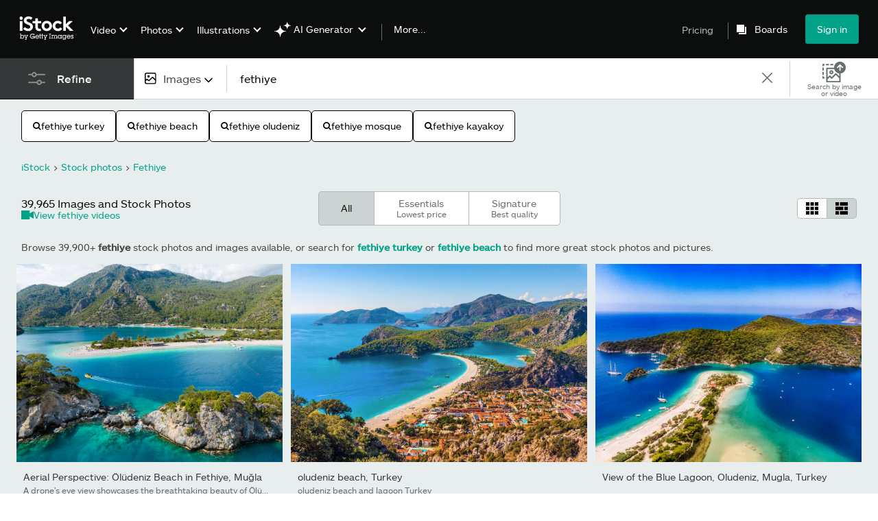

--- FILE ---
content_type: text/html; charset=utf-8
request_url: https://www.istockphoto.com/photos/fethiye
body_size: 83327
content:
<!DOCTYPE html><html class="en-us istock no-js" lang="en" prefix="og: http://ogp.me/ns#"><head><script>window.renderStart = new Date().getTime();
window.currentSite = {
  domainSuffix: "com",
  nickname: "istock",
  isGetty: false,
  isiStock: true,
  countryLanguagePrefix: "",
  tld: "",
  path: "/photos/fethiye",
  host: "www.istockphoto.com"
}
window.notificationsContext = '';
window.currentApplication = "search";
window.pipelineId = "3152121";
window.requireCookieConsent = false
window.environment = {
  isProduction: true
}
window.pipelineId = "3152121"
window.experiences = {"gsrpvideorestrictbotindexing":{"is_active":true,"active_offers":{},"metadata":{"bot":"true"}},"seowhitelistandcanonicals":{"is_active":true,"active_offers":{},"metadata":{"bot":"true"}},"setfederatedcomponentcookies":{"is_active":true,"active_offers":{},"metadata":{"bot":"true"}}}
window.google_tag_manager_id = "GTM-WF3KCX5"</script><script>(function() {
  window.localeStrings = window.localeStrings || {};
  var lsData = null;
  for (var key in lsData) { window.localeStrings[key] = lsData[key]; }

  window.visitorExperiencesData = window.visitorExperiencesData || {};
  var veData = null;
  for (var key in veData) { window.visitorExperiencesData[key] = veData[key]; }

  //HACK? - SiteMap class script is not loaded yet, but here is where we know the values for its constructor.
  if(!window.siteMap){window.siteMap = {};}
  window.siteMap.constructorValues = {
    location: window.location,
    countryLanguagePrefixes: {"au":{"en":{}},"be":{"fr":{},"en":{},"nl":{}},"ba":{"en":{}},"br":{"pt":{},"en":{}},"ca":{"en":{},"fr":{}},"cz":{"cs":{},"en":{}},"dk":{"en":{}},"de":{"de":{},"en":{}},"es":{"es":{},"en":{}},"fr":{"fr":{},"en":{}},"id":{"id":{},"en":{}},"in":{"en":{}},"ie":{"en":{}},"it":{"it":{},"en":{}},"me":{"en":{}},"nl":{"nl":{},"en":{}},"nz":{"en":{}},"no":{"en":{}},"at":{"de":{},"en":{}},"pl":{"pl":{},"en":{}},"pt":{"pt":{},"en":{}},"ch":{"de":{},"fr":{},"it":{},"en":{}},"fi":{"fi":{},"en":{}},"se":{"sv":{},"en":{}},"tr":{"tr":{},"en":{}},"ae":{"en":{}},"gb":{"en":{}},"us":{"en":{},"es":{}},"kr":{"ko":{},"en":{}},"jp":{"ja":{},"en":{}},"hk":{"zh":{},"en":{}},"hu":{"hu":{},"en":{}},"il":{"en":{}},"mx":{"es":{},"en":{}},"my":{"en":{}},"ro":{"ro":{},"en":{}},"ru":{"ru":{},"en":{}},"sg":{"en":{}},"th":{"th":{},"en":{}},"ua":{"uk":{},"en":{}},"vn":{"vi":{},"en":{}},"za":{"en":{}}},
    languageOnlyPrefixes: {"br":true,"cs":true,"de":true,"es":true,"fr":true,"id":true,"it":true,"nl":true,"pl":true,"pt":true,"fi":true,"se":true,"tr":true,"en":true,"kr":true,"jp":true,"hk":true,"hu":true,"ro":true,"ru":true,"th":true,"uk":true,"vi":true},
    siteMapMethods: null
  };

  window.siteCapabilitiesData = window.siteCapabilitiesData || {};
  var scData = null;
  for (var key in scData) { window.siteCapabilitiesData[key] = scData[key]; }

  window.user = {}
  window.user.isRemembered = false;
  window.user.isSecurelyRemembered = false;
  window.user.isAuthenticated = false;
  window.user.autoSuggestLocale = "en-us";
  window.user.isBot = true;
  window.isMobile = false;
  window.user.locale = "en-us"
  window.application = {
    app_prefix: "search"
  };
})();</script><link rel="preconnect" href="//spectrum.gettyimages.com"><link rel="preconnect" href="//media.istockphoto.com"><link rel="dns-prefetch" href="//spectrum.gettyimages.com"><link rel="dns-prefetch" href="//media.istockphoto.com"><link as="font" crossorigin="anonymous" href="/search/assets/static/istkmaquetteweb-medium-4f04672afdd6e7158256.woff" rel="preload" type="font/woff2" /><link as="font" crossorigin="anonymous" href="/search/assets/static/istkmaquetteweb-regular-b848d4bbf1d776c799f6.woff" rel="preload" type="font/woff2" /><link href="/favicon.ico" rel="icon" type="image/x-icon" /><link href="/favicon-16x16.png" rel="icon" sizes="16x16" type="image/png" /><link href="/favicon-32x32.png" rel="icon" sizes="32x32" type="image/png" /><link href="/favicon-48x48.png" rel="icon" sizes="48x48" type="image/png" /><link href="/favicon-64x64.png" rel="icon" sizes="64x64" type="image/png" /><link href="/favicon-96x96.png" rel="icon" sizes="96x96" type="image/png" /><link href="/favicon-128x128.png" rel="icon" sizes="128x128" type="image/png" /><link href="/favicon-192x192.png" rel="icon" sizes="192x192" type="image/png" /><link href="/favicon-256x256.png" rel="icon" sizes="256x256" type="image/png" /><link rel="stylesheet" type="text/css" media="all" href="/search/assets/css/istock.6754e0f9edc68f1b0386.css"><link rel="stylesheet" type="text/css" media="all" href="/search/assets/css/application.244662e23ea0abe38300.css"><script type="text/javascript" src="/search/assets/polyfill.28b94c4fb173f91f2fd1.js" nomodule="nomodule"></script><script type="text/javascript" src="/search/assets/application.401c041aed2a925cdc37.js" defer="defer"></script><link href="https://www.istockphoto.com/photos/fethiye" id="canonical-url" rel="canonical" /><meta content="" property="og:image" /><meta content="" itemprop="name" property="og:title" /><meta content="" itemprop="description" property="og:description" /><title>39,900+ Fethiye Stock Photos, Pictures &amp; Royalty-Free Images - iStock</title><meta charset="utf-8" /><meta name="csrf-param" content="authenticity_token" />
<meta name="csrf-token" content="RKjtWiUJFIRFA7zH9z6MSDAHmcwzvkVsdTTC3rlsItdJE/q76zlAlt266XnLe51jbuJChu+v9zhJfj1ql4YAhQ==" /><meta name="title" content="39,900+ Fethiye Stock Photos, Pictures &amp; Royalty-Free Images - iStock" /><meta name="description" content="Search from  Fethiye stock photos, pictures and royalty-free images from iStock. Get iStock exclusive photos, illustrations, and more." /><meta name="viewport" content="width=device-width, initial-scale=1.0" /><meta name="apple-mobile-web-app-capable" content="yes" /><meta name="apple-mobile-web-app-status-bar-style" content="black-translucent" /><meta name="robots" content="noai, noimageai" /><link href="/sign-in?returnurl=%2Fphotos%2Ffethiye" rel="signin" /><link href="/plans-and-pricing" rel="cart" /><link href="http://www.istockphoto.com/opensearch.xml" rel="search" type="application/opensearchdescription+xml" /></head><body class="gateway_container"><meta name="itemType" content="https://schema.org/WebPage" /><div id="header-wrapper">      <script type="application/json" data-component='Header'>
        {"layout":"full","currentPage":"search","showSearchBarToggle":false,"linkDisabled":false}
      </script>
      <script type="text/javascript">if(!window.remotes) { window.remotes = {}; }</script><link rel="stylesheet" href="/components/global-nav/static/css/alliance-ui-styles.96f78420de99040ee2c7.css"/><link rel="stylesheet" href="/components/global-nav/static/css/513.2ded683c0be906dcec37.css"/><link rel="stylesheet" href="/components/global-nav/static/css/components-istock-Header.2c1a81712b0cb597e4e0.css"/><link rel="stylesheet" href="/components/global-nav/static/css/Header.f22ce4f2595e3f5f52d1.css"/><script src="/components/global-nav/static/remoteEntry.54dd08ba2971bc1ee616.js" integrity="sha384-1fR4o0kAXq4b/1tX9bUEd3eGLnUf/nnMdZCLjDPVhyL9XjVjOgob3jeT7q77bovg" defer=""></script><script src="/components/global-nav/static/7029.021356130f6d91d785e2.js" integrity="sha384-/Rubeahr1lNg/4r6vFydVMt2wEBLd9LTtYiXoPq6jbAeEjGpvghkalM5cjThaS/R" defer=""></script><script src="/components/global-nav/static/Header.cd285e831d4093f0ab52.js" integrity="sha384-vFxU8CzQkzdJPn5TGsOGDF7z5s9ko19ZzEH4j77j1ngKWNNkU3CA2E0uv2wzQ6+p" defer=""></script><script src="/components/global-nav/static/istock-js.3edaa70417c53bb0f121.js" integrity="sha384-8Z76Hk7eWa10PXbZjwAN4SYvMGdIiwR66KF05WH0tZcU623Y0Yr9IcbMZwx2wuho" defer=""></script><script src="/components/global-nav/static/locales-istock-en-us.addb4d8e72ddcbd54296.js" integrity="sha384-a2a6vvUFZ0GYplIjsrvylC8ScT+/36MPZwHzJCClRRrR0gX0EZvcpS6k5Dy6W1qc" defer=""></script><script src="/components/global-nav/static/5000.e78876c5ea36791488c2.js" integrity="sha384-bNcnkBEg8GZnM5zoPw7l52xEfygz1egB6nFUZVCUpI5yJumoRSW4qJpLhN8fAglU" defer=""></script><script src="/components/global-nav/static/2482.66dcf6f1816a77e20a1f.js" integrity="sha384-KoN7VKfGsCUidco3NX/BL9LKqPSVCciqdgF7rhEI2UpvbyK74qeFo957CLnUxaE+" defer=""></script><script src="/components/global-nav/static/4503.79be0f203a89239fb687.js" integrity="sha384-MGHO3yb9HFJT95YkPHNFB4vAU6hETSqd4TVeXzGKZEuyzThW2/E1N7x4PGSc4r6X" defer=""></script><script src="/components/global-nav/static/7054.b2cbdc11df5af4c3a34b.js" integrity="sha384-h9uxpRBL/yzoW3ZcdqvleCZlYHP+HYORSfy1HC0DnCqFID2d41XzY48LbVIeKqX6" defer=""></script><script src="/components/global-nav/static/components-istock-Header.64db3ed266c388eb9737.js" integrity="sha384-yZrkzlQXKYiWszQ2rWH8DH9csB5bpVbA7QiAOGqkMKpCbsBQMc0CrW4SSq9qrZwf" defer=""></script><div ng-non-bindable="true" data-component="Header" data-prerender="true" data-app="global_nav" data-locale="en-us" data-site="istock" data-federated-component="true" data-root="false"><!--$--><script id="header_945261" type="text/javascript">if(!window.remotes['global_nav']){window.remotes['global_nav']={};}
    window.remotes['global_nav']['header']={};
    window.remotes['global_nav']['header'].state="%7B%22mutations%22%3A%5B%5D%2C%22queries%22%3A%5B%7B%22dehydratedAt%22%3A1769425496780%2C%22state%22%3A%7B%22data%22%3A%7B%22premiumDashBoardEnabled%22%3Afalse%2C%22isAnonymous%22%3Atrue%2C%22isAuthenticated%22%3Afalse%2C%22isKnownUser%22%3Afalse%2C%22isBot%22%3Afalse%2C%22isTeamLeader%22%3Afalse%2C%22isTeamMember%22%3Afalse%2C%22billingCountryCode%22%3A%22ARE%22%2C%22hasActiveGenerationAgreement%22%3Afalse%2C%22isEligibleForPremiumPlusMusic%22%3Atrue%2C%22showPricingLink%22%3Atrue%2C%22trendingSearchLinksImages%22%3A%5B%7B%22name%22%3A%22Martin%20Luther%20King%20Jr%22%2C%22gaName%22%3A%22Martin%20Luther%20King%20Jr%22%2C%22href%22%3A%22%2Fphotos%2Fmartin-luther-king-jr%22%7D%2C%7B%22name%22%3A%22Ai%22%2C%22gaName%22%3A%22Ai%22%2C%22href%22%3A%22%2Fstock-photos%2Fai%22%7D%2C%7B%22name%22%3A%22Valentines%20Day%22%2C%22gaName%22%3A%22Valentines%20Day%22%2C%22href%22%3A%22%2Fstock-photos%2Fvalentines-day%22%7D%2C%7B%22name%22%3A%22Black%20History%20Month%22%2C%22gaName%22%3A%22Black%20History%20Month%22%2C%22href%22%3A%22%2Fphotos%2Fblack-history-month%22%7D%2C%7B%22name%22%3A%22Paper%20Texture%22%2C%22gaName%22%3A%22Paper%20Texture%22%2C%22href%22%3A%22%2Fphotos%2Fpaper-texture%22%7D%2C%7B%22name%22%3A%22Heart%22%2C%22gaName%22%3A%22Heart%22%2C%22href%22%3A%22%2Fphotos%2Fheart%22%7D%2C%7B%22name%22%3A%22American%20Flag%22%2C%22gaName%22%3A%22American%20Flag%22%2C%22href%22%3A%22%2Fphotos%2Famerican-flag%22%7D%2C%7B%22name%22%3A%22Arrow%22%2C%22gaName%22%3A%22Arrow%22%2C%22href%22%3A%22%2Fphotos%2Farrow%22%7D%2C%7B%22name%22%3A%22Abstract%20Background%22%2C%22gaName%22%3A%22Abstract%20Background%22%2C%22href%22%3A%22%2Fphotos%2Fabstract-background%22%7D%2C%7B%22name%22%3A%22Martin%20Luther%20King%22%2C%22gaName%22%3A%22Martin%20Luther%20King%22%2C%22href%22%3A%22%2Fphotos%2Fmartin-luther-king%22%7D%2C%7B%22name%22%3A%22Family%22%2C%22gaName%22%3A%22Family%22%2C%22href%22%3A%22%2Fstock-photos%2Ffamily%22%7D%2C%7B%22name%22%3A%22Presidents%20Day%22%2C%22gaName%22%3A%22Presidents%20Day%22%2C%22href%22%3A%22%2Fstock-photos%2Fpresidents-day%22%7D%2C%7B%22name%22%3A%22Texture%22%2C%22gaName%22%3A%22Texture%22%2C%22href%22%3A%22%2Fphotos%2Ftexture%22%7D%2C%7B%22name%22%3A%22Data%20Center%22%2C%22gaName%22%3A%22Data%20Center%22%2C%22href%22%3A%22%2Fphotos%2Fdata-center%22%7D%2C%7B%22name%22%3A%22Community%22%2C%22gaName%22%3A%22Community%22%2C%22href%22%3A%22%2Fphotos%2Fcommunity%22%7D%2C%7B%22name%22%3A%22Technology%22%2C%22gaName%22%3A%22Technology%22%2C%22href%22%3A%22%2Fstock-photos%2Ftechnology%22%7D%2C%7B%22name%22%3A%22Check%20Mark%22%2C%22gaName%22%3A%22Check%20Mark%22%2C%22href%22%3A%22%2Fphotos%2Fcheck-mark%22%7D%2C%7B%22name%22%3A%22Water%22%2C%22gaName%22%3A%22Water%22%2C%22href%22%3A%22%2Fphotos%2Fwater%22%7D%2C%7B%22name%22%3A%22Snow%22%2C%22gaName%22%3A%22Snow%22%2C%22href%22%3A%22%2Fstock-photos%2Fsnow%22%7D%5D%2C%22trendingSearchLinksVideo%22%3A%5B%7B%22name%22%3A%22Ai%22%2C%22gaName%22%3A%22Ai%22%2C%22href%22%3A%22%2Fvideos%2Fai%22%7D%2C%7B%22name%22%3A%22Nature%22%2C%22gaName%22%3A%22Nature%22%2C%22href%22%3A%22%2Fstock-videos%2Fnature%22%7D%2C%7B%22name%22%3A%22Office%22%2C%22gaName%22%3A%22Office%22%2C%22href%22%3A%22%2Fstock-videos%2Foffice%22%7D%2C%7B%22name%22%3A%22Dna%22%2C%22gaName%22%3A%22Dna%22%2C%22href%22%3A%22%2Fvideos%2Fdna%22%7D%2C%7B%22name%22%3A%22Data%20Center%22%2C%22gaName%22%3A%22Data%20Center%22%2C%22href%22%3A%22%2Fvideos%2Fdata-center%22%7D%2C%7B%22name%22%3A%22Forest%22%2C%22gaName%22%3A%22Forest%22%2C%22href%22%3A%22%2Fvideos%2Fforest%22%7D%2C%7B%22name%22%3A%22Background%22%2C%22gaName%22%3A%22Background%22%2C%22href%22%3A%22%2Fvideos%2Fbackground%22%7D%2C%7B%22name%22%3A%22Power%20Outage%22%2C%22gaName%22%3A%22Power%20Outage%22%2C%22href%22%3A%22%2Fvideos%2Fpower-outage%22%7D%2C%7B%22name%22%3A%22Lingerie%22%2C%22gaName%22%3A%22Lingerie%22%2C%22href%22%3A%22%2Fvideos%2Flingerie%22%7D%2C%7B%22name%22%3A%22Waterfall%22%2C%22gaName%22%3A%22Waterfall%22%2C%22href%22%3A%22%2Fvideos%2Fwaterfall%22%7D%2C%7B%22name%22%3A%22Podcast%22%2C%22gaName%22%3A%22Podcast%22%2C%22href%22%3A%22%2Fvideos%2Fpodcast%22%7D%2C%7B%22name%22%3A%22Family%20In%20Car%22%2C%22gaName%22%3A%22Family%20In%20Car%22%2C%22href%22%3A%22%2Fvideos%2Ffamily-in-car%22%7D%2C%7B%22name%22%3A%22Bear%22%2C%22gaName%22%3A%22Bear%22%2C%22href%22%3A%22%2Fvideos%2Fbear%22%7D%2C%7B%22name%22%3A%22Medical%22%2C%22gaName%22%3A%22Medical%22%2C%22href%22%3A%22%2Fvideos%2Fmedical%22%7D%5D%2C%22trendingSearchLinksIllustrations%22%3A%5B%7B%22name%22%3A%22Abstract%20Background%22%2C%22gaName%22%3A%22Abstract%20Background%22%2C%22href%22%3A%22%2Fillustrations%2Fabstract-background%22%7D%2C%7B%22name%22%3A%22Watercolor%20Background%22%2C%22gaName%22%3A%22Watercolor%20Background%22%2C%22href%22%3A%22%2Fillustrations%2Fwatercolor-background%22%7D%2C%7B%22name%22%3A%22South%20Carolina%22%2C%22gaName%22%3A%22South%20Carolina%22%2C%22href%22%3A%22%2Fillustrations%2Fsouth-carolina%22%7D%2C%7B%22name%22%3A%22Valentines%20Day%20Background%22%2C%22gaName%22%3A%22Valentines%20Day%20Background%22%2C%22href%22%3A%22%2Fillustrations%2Fvalentines-day-background%22%7D%2C%7B%22name%22%3A%22Presidents%20Day%22%2C%22gaName%22%3A%22Presidents%20Day%22%2C%22href%22%3A%22%2Fstock-illustrations%2Fpresidents-day%22%7D%2C%7B%22name%22%3A%22Children%22%2C%22gaName%22%3A%22Children%22%2C%22href%22%3A%22%2Fillustrations%2Fchildren%22%7D%2C%7B%22name%22%3A%22Healing%22%2C%22gaName%22%3A%22Healing%22%2C%22href%22%3A%22%2Fillustrations%2Fhealing%22%7D%2C%7B%22name%22%3A%22George%20Washington%22%2C%22gaName%22%3A%22George%20Washington%22%2C%22href%22%3A%22%2Fillustrations%2Fgeorge-washington%22%7D%2C%7B%22name%22%3A%22Mental%20Health%22%2C%22gaName%22%3A%22Mental%20Health%22%2C%22href%22%3A%22%2Fillustrations%2Fmental-health%22%7D%2C%7B%22name%22%3A%22Medieval%20Pattern%22%2C%22gaName%22%3A%22Medieval%20Pattern%22%2C%22href%22%3A%22%2Fillustrations%2Fmedieval-pattern%22%7D%2C%7B%22name%22%3A%22Fine%20Art%22%2C%22gaName%22%3A%22Fine%20Art%22%2C%22href%22%3A%22%2Fillustrations%2Ffine-art%22%7D%2C%7B%22name%22%3A%22Landscape%20Painting%22%2C%22gaName%22%3A%22Landscape%20Painting%22%2C%22href%22%3A%22%2Fillustrations%2Flandscape-painting%22%7D%2C%7B%22name%22%3A%22Landscape%22%2C%22gaName%22%3A%22Landscape%22%2C%22href%22%3A%22%2Fillustrations%2Flandscape%22%7D%2C%7B%22name%22%3A%22Meditation%22%2C%22gaName%22%3A%22Meditation%22%2C%22href%22%3A%22%2Fillustrations%2Fmeditation%22%7D%2C%7B%22name%22%3A%22Bird%20Border%22%2C%22gaName%22%3A%22Bird%20Border%22%2C%22href%22%3A%22%2Fillustrations%2Fbird-border%22%7D%2C%7B%22name%22%3A%22Still%20Life%22%2C%22gaName%22%3A%22Still%20Life%22%2C%22href%22%3A%22%2Fillustrations%2Fstill-life%22%7D%5D%2C%22trendingSearchLinksVectors%22%3A%5B%7B%22name%22%3A%22Valentines%20Day%22%2C%22gaName%22%3A%22Valentines%20Day%22%2C%22href%22%3A%22%2Fvectors%2Fvalentines-day%22%7D%2C%7B%22name%22%3A%22Black%20History%20Month%22%2C%22gaName%22%3A%22Black%20History%20Month%22%2C%22href%22%3A%22%2Fvectors%2Fblack-history-month%22%7D%2C%7B%22name%22%3A%22Heart%22%2C%22gaName%22%3A%22Heart%22%2C%22href%22%3A%22%2Fstock-photos%2Fheart%22%7D%2C%7B%22name%22%3A%22Arrow%22%2C%22gaName%22%3A%22Arrow%22%2C%22href%22%3A%22%2Fstock-photos%2Farrow%22%7D%2C%7B%22name%22%3A%22Check%20Mark%22%2C%22gaName%22%3A%22Check%20Mark%22%2C%22href%22%3A%22%2Fvectors%2Fcheck-mark%22%7D%2C%7B%22name%22%3A%22Arrows%22%2C%22gaName%22%3A%22Arrows%22%2C%22href%22%3A%22%2Fvectors%2Farrows%22%7D%2C%7B%22name%22%3A%22American%20Flag%22%2C%22gaName%22%3A%22American%20Flag%22%2C%22href%22%3A%22%2Fvectors%2Famerican-flag%22%7D%2C%7B%22name%22%3A%22Abstract%20Background%22%2C%22gaName%22%3A%22Abstract%20Background%22%2C%22href%22%3A%22%2Fvectors%2Fabstract-background%22%7D%2C%7B%22name%22%3A%22World%20Map%22%2C%22gaName%22%3A%22World%20Map%22%2C%22href%22%3A%22%2Fvectors%2Fworld-map%22%7D%2C%7B%22name%22%3A%22Ai%22%2C%22gaName%22%3A%22Ai%22%2C%22href%22%3A%22%2Fvectors%2Fai%22%7D%2C%7B%22name%22%3A%22Valentines%20Day%20Background%22%2C%22gaName%22%3A%22Valentines%20Day%20Background%22%2C%22href%22%3A%22%2Fvectors%2Fvalentines-day-background%22%7D%2C%7B%22name%22%3A%22Confetti%22%2C%22gaName%22%3A%22Confetti%22%2C%22href%22%3A%22%2Fvectors%2Fconfetti%22%7D%2C%7B%22name%22%3A%22Background%22%2C%22gaName%22%3A%22Background%22%2C%22href%22%3A%22%2Fstock-photos%2Fbackground%22%7D%2C%7B%22name%22%3A%22Mardi%20Gras%22%2C%22gaName%22%3A%22Mardi%20Gras%22%2C%22href%22%3A%22%2Fvectors%2Fmardi-gras%22%7D%2C%7B%22name%22%3A%22Spring%22%2C%22gaName%22%3A%22Spring%22%2C%22href%22%3A%22%2Fvectors%2Fspring%22%7D%2C%7B%22name%22%3A%22Texture%22%2C%22gaName%22%3A%22Texture%22%2C%22href%22%3A%22%2Fvectors%2Ftexture%22%7D%2C%7B%22name%22%3A%22Blue%20Background%22%2C%22gaName%22%3A%22Blue%20Background%22%2C%22href%22%3A%22%2Fvectors%2Fblue-background%22%7D%2C%7B%22name%22%3A%22Thank%20You%22%2C%22gaName%22%3A%22Thank%20You%22%2C%22href%22%3A%22%2Fvectors%2Fthank-you%22%7D%2C%7B%22name%22%3A%22Snow%22%2C%22gaName%22%3A%22Snow%22%2C%22href%22%3A%22%2Fvectors%2Fsnow%22%7D%2C%7B%22name%22%3A%22Presidents%20Day%22%2C%22gaName%22%3A%22Presidents%20Day%22%2C%22href%22%3A%22%2Fvectors%2Fpresidents-day%22%7D%5D%2C%22emergencyBannersData%22%3A%7B%7D%2C%22popularCategories%22%3A%7B%22photos%22%3A%5B%7B%22category%22%3A%22Family%20stock%20photos%22%2C%22localized_category%22%3A%22Family%20stock%20photos%22%2C%22url%22%3A%22%2Fstock-photos%2Ffamily%22%7D%2C%7B%22category%22%3A%22Business%20photos%22%2C%22localized_category%22%3A%22Business%20photos%22%2C%22url%22%3A%22%2Fstock-photos%2Fbusiness-and-finance%22%7D%2C%7B%22category%22%3A%22Holiday%20season%20images%22%2C%22localized_category%22%3A%22Holiday%20season%20images%22%2C%22url%22%3A%22%2Fstock-photos%2Fholidays-and-seasonal%22%7D%2C%7B%22category%22%3A%22Technology%20photos%22%2C%22localized_category%22%3A%22Technology%20photos%22%2C%22url%22%3A%22%2Fstock-photos%2Ftechnology%22%7D%2C%7B%22category%22%3A%22Calendar%20photos%22%2C%22localized_category%22%3A%22Calendar%20photos%22%2C%22url%22%3A%22%2Fstock-photos%2Fcalendar%22%7D%2C%7B%22category%22%3A%22Sport%20photos%22%2C%22localized_category%22%3A%22Sport%20photos%22%2C%22url%22%3A%22%2Fstock-photos%2Fsports-and-recreation%22%7D%2C%7B%22category%22%3A%22Animal%20photos%22%2C%22localized_category%22%3A%22Animal%20photos%22%2C%22url%22%3A%22%2Fstock-photos%2Fpets-and-animals%22%7D%2C%7B%22category%22%3A%22Architecture%20photos%22%2C%22localized_category%22%3A%22Architecture%20photos%22%2C%22url%22%3A%22%2Fstock-photos%2Farchitecture%22%7D%2C%7B%22category%22%3A%22Background%20photos%22%2C%22localized_category%22%3A%22Background%20photos%22%2C%22url%22%3A%22%2Fstock-photos%2Fbackgrounds%22%7D%2C%7B%22category%22%3A%22Career%20images%22%2C%22localized_category%22%3A%22Career%20images%22%2C%22url%22%3A%22%2Fstock-photos%2Fjobs-and-careers%22%7D%2C%7B%22category%22%3A%22Celebration%20photos%22%2C%22localized_category%22%3A%22Celebration%20photos%22%2C%22url%22%3A%22%2Fstock-photos%2Fspecial-occasions%22%7D%2C%7B%22category%22%3A%22Destinations%20photos%22%2C%22localized_category%22%3A%22Destinations%20photos%22%2C%22url%22%3A%22%2Fstock-photos%2Ftravel-destinations%22%7D%2C%7B%22category%22%3A%22Drink%20Photos%22%2C%22localized_category%22%3A%22Drink%20Photos%22%2C%22url%22%3A%22%2Fstock-photos%2Fdrink%22%7D%2C%7B%22category%22%3A%22Education%20photos%22%2C%22localized_category%22%3A%22Education%20photos%22%2C%22url%22%3A%22%2Fstock-photos%2Feducation%22%7D%2C%7B%22category%22%3A%22Fashion%20stock%20photos%22%2C%22localized_category%22%3A%22Fashion%20stock%20photos%22%2C%22url%22%3A%22%2Fstock-photos%2Ffashion-and-beauty%22%7D%2C%7B%22category%22%3A%22Fitness%20photos%22%2C%22localized_category%22%3A%22Fitness%20photos%22%2C%22url%22%3A%22%2Fstock-photos%2Ffitness-and-wellness%22%7D%2C%7B%22category%22%3A%22Food%20stock%20photos%22%2C%22localized_category%22%3A%22Food%20stock%20photos%22%2C%22url%22%3A%22%2Fstock-photos%2Ffood-and-drink%22%7D%2C%7B%22category%22%3A%22Lifestyle%20photos%22%2C%22localized_category%22%3A%22Lifestyle%20photos%22%2C%22url%22%3A%22%2Fstock-photos%2Flifestyle%22%7D%2C%7B%22category%22%3A%22Medical%20photos%22%2C%22localized_category%22%3A%22Medical%20photos%22%2C%22url%22%3A%22%2Fstock-photos%2Fhealthcare-and-medicine%22%7D%2C%7B%22category%22%3A%22Nature%20photos%22%2C%22localized_category%22%3A%22Nature%20photos%22%2C%22url%22%3A%22%2Fstock-photos%2Fnature-and-landscapes%22%7D%2C%7B%22category%22%3A%22Retro%20and%20vintage%20photos%22%2C%22localized_category%22%3A%22Retro%20and%20vintage%20photos%22%2C%22url%22%3A%22%2Fstock-photos%2Fretro-and-vintage%22%7D%2C%7B%22category%22%3A%22Science%20photos%22%2C%22localized_category%22%3A%22Science%20photos%22%2C%22url%22%3A%22%2Fstock-photos%2Fscience-and-technology%22%7D%2C%7B%22category%22%3A%22Transportation%20photos%22%2C%22localized_category%22%3A%22Transportation%20photos%22%2C%22url%22%3A%22%2Fstock-photos%2Ftransportation%22%7D%5D%2C%22illustrations%22%3A%5B%7B%22category%22%3A%22Template%20illustrations%22%2C%22localized_category%22%3A%22Template%20illustrations%22%2C%22url%22%3A%22%2Fstock-illustrations%2Ftemplates%22%7D%2C%7B%22category%22%3A%22Icon%20illustrations%22%2C%22localized_category%22%3A%22Icon%20illustrations%22%2C%22url%22%3A%22%2Fstock-illustrations%2Ficons%22%7D%2C%7B%22category%22%3A%22Background%20illustrations%22%2C%22localized_category%22%3A%22Background%20illustrations%22%2C%22url%22%3A%22%2Fstock-illustrations%2Fbackgrounds%22%7D%2C%7B%22category%22%3A%22Holiday%20illustrations%22%2C%22localized_category%22%3A%22Holiday%20illustrations%22%2C%22url%22%3A%22%2Fstock-illustrations%2Fholidays-and-seasonal%22%7D%2C%7B%22category%22%3A%22Landscape%20illustrations%22%2C%22localized_category%22%3A%22Landscape%20illustrations%22%2C%22url%22%3A%22%2Fstock-illustrations%2Fnature-and-landscapes%22%7D%2C%7B%22category%22%3A%22Animal%20illustrations%22%2C%22localized_category%22%3A%22Animal%20illustrations%22%2C%22url%22%3A%22%2Fstock-illustrations%2Fpets-and-animals%22%7D%2C%7B%22category%22%3A%22Banner%20illustrations%22%2C%22localized_category%22%3A%22Banner%20illustrations%22%2C%22url%22%3A%22%2Fstock-illustrations%2Femblems-banners-and-badges%22%7D%2C%7B%22category%22%3A%22Cartoon%20illustrations%22%2C%22localized_category%22%3A%22Cartoon%20illustrations%22%2C%22url%22%3A%22%2Fstock-illustrations%2Fcartoons-and-comics%22%7D%2C%7B%22category%22%3A%22Career%20illustrations%22%2C%22localized_category%22%3A%22Career%20illustrations%22%2C%22url%22%3A%22%2Fstock-illustrations%2Fjobs-and-careers%22%7D%2C%7B%22category%22%3A%22Education%20illustrations%22%2C%22localized_category%22%3A%22Education%20illustrations%22%2C%22url%22%3A%22%2Fstock-illustrations%2Feducation%22%7D%2C%7B%22category%22%3A%22Family%20illustrations%22%2C%22localized_category%22%3A%22Family%20illustrations%22%2C%22url%22%3A%22%2Fstock-illustrations%2Ffamily%22%7D%2C%7B%22category%22%3A%22Fashion%20illustrations%22%2C%22localized_category%22%3A%22Fashion%20illustrations%22%2C%22url%22%3A%22%2Fstock-illustrations%2Ffashion-and-beauty%22%7D%2C%7B%22category%22%3A%22Food%20illustrations%22%2C%22localized_category%22%3A%22Food%20illustrations%22%2C%22url%22%3A%22%2Fstock-illustrations%2Ffood-and-drink%22%7D%2C%7B%22category%22%3A%22Frames%20and%20border%20illustrations%22%2C%22localized_category%22%3A%22Frames%20and%20border%20illustrations%22%2C%22url%22%3A%22%2Fstock-illustrations%2Fframes-and-borders%22%7D%2C%7B%22category%22%3A%22Flag%20illustrations%22%2C%22localized_category%22%3A%22Flag%20illustrations%22%2C%22url%22%3A%22%2Fstock-illustrations%2Fflags-and-maps%22%7D%2C%7B%22category%22%3A%22Fitness%20illustrations%22%2C%22localized_category%22%3A%22Fitness%20illustrations%22%2C%22url%22%3A%22%2Fstock-illustrations%2Ffitness-and-wellness%22%7D%2C%7B%22category%22%3A%22Healthcare%20illustrations%22%2C%22localized_category%22%3A%22Healthcare%20illustrations%22%2C%22url%22%3A%22%2Fstock-illustrations%2Fhealthcare-and-medicine%22%7D%2C%7B%22category%22%3A%22Illustrations%20of%20emotions%22%2C%22localized_category%22%3A%22Illustrations%20of%20emotions%22%2C%22url%22%3A%22%2Fstock-illustrations%2Fmoods-and-feelings%22%7D%2C%7B%22category%22%3A%22Infographics%20illustrations%22%2C%22localized_category%22%3A%22Infographics%20illustrations%22%2C%22url%22%3A%22%2Fstock-illustrations%2Finfographics%22%7D%2C%7B%22category%22%3A%22Lifestyle%20illustrations%22%2C%22localized_category%22%3A%22Lifestyle%20illustrations%22%2C%22url%22%3A%22%2Fstock-illustrations%2Flifestyle%22%7D%2C%7B%22category%22%3A%22Product%20mockups%20illustrations%22%2C%22localized_category%22%3A%22Product%20mockups%20illustrations%22%2C%22url%22%3A%22%2Fstock-illustrations%2Fproduct-mockups%22%7D%2C%7B%22category%22%3A%22Retro%20and%20vintage%20illustrations%22%2C%22localized_category%22%3A%22Retro%20and%20vintage%20illustrations%22%2C%22url%22%3A%22%2Fstock-illustrations%2Fretro-and-vintage%22%7D%2C%7B%22category%22%3A%22Silhouettes%20illustrations%22%2C%22localized_category%22%3A%22Silhouettes%20illustrations%22%2C%22url%22%3A%22%2Fstock-illustrations%2Fsilhouettes%22%7D%2C%7B%22category%22%3A%22Sport%20illustrations%22%2C%22localized_category%22%3A%22Sport%20illustrations%22%2C%22url%22%3A%22%2Fstock-illustrations%2Fsports%22%7D%2C%7B%22category%22%3A%22Special%20occasion%20illustrations%22%2C%22localized_category%22%3A%22Special%20occasion%20illustrations%22%2C%22url%22%3A%22%2Fstock-illustrations%2Fspecial-occasions%22%7D%2C%7B%22category%22%3A%22Technology%20illustrations%22%2C%22localized_category%22%3A%22Technology%20illustrations%22%2C%22url%22%3A%22%2Fstock-illustrations%2Fscience-and-technology%22%7D%2C%7B%22category%22%3A%22Textures%20and%20patterns%20illustrations%22%2C%22localized_category%22%3A%22Textures%20and%20patterns%20illustrations%22%2C%22url%22%3A%22%2Fstock-illustrations%2Ftextures-and-patterns%22%7D%2C%7B%22category%22%3A%22Transportation%20illustrations%22%2C%22localized_category%22%3A%22Transportation%20illustrations%22%2C%22url%22%3A%22%2Fstock-illustrations%2Ftransportation%22%7D%2C%7B%22category%22%3A%22Tattoo%20illustrations%22%2C%22localized_category%22%3A%22Tattoo%20illustrations%22%2C%22url%22%3A%22%2Fstock-illustrations%2Ftattoos%22%7D%2C%7B%22category%22%3A%22User%20interface%20elements%22%2C%22localized_category%22%3A%22User%20interface%20elements%22%2C%22url%22%3A%22%2Fstock-illustrations%2Finterface-elements%22%7D%5D%2C%22videos%22%3A%5B%7B%22category%22%3A%224k%20videos%22%2C%22localized_category%22%3A%224k%20videos%22%2C%22url%22%3A%22%2Fstock-videos%2F4k-videos%22%7D%2C%7B%22category%22%3A%22Lifestyle%20videos%22%2C%22localized_category%22%3A%22Lifestyle%20videos%22%2C%22url%22%3A%22%2Fstock-videos%2Flifestyle%22%7D%2C%7B%22category%22%3A%22Aerial%20videos%22%2C%22localized_category%22%3A%22Aerial%20videos%22%2C%22url%22%3A%22%2Fstock-videos%2Faerial%22%7D%2C%7B%22category%22%3A%22Nature%20videos%22%2C%22localized_category%22%3A%22Nature%20videos%22%2C%22url%22%3A%22%2Fstock-videos%2Fnature%22%7D%2C%7B%22category%22%3A%22Holiday%20videos%22%2C%22localized_category%22%3A%22Holiday%20videos%22%2C%22url%22%3A%22%2Fstock-videos%2Fholidays%22%7D%2C%7B%22category%22%3A%22Architecture%20videos%22%2C%22localized_category%22%3A%22Architecture%20videos%22%2C%22url%22%3A%22%2Fstock-videos%2Farchitecture%22%7D%2C%7B%22category%22%3A%22Abstract%20videos%22%2C%22localized_category%22%3A%22Abstract%20videos%22%2C%22url%22%3A%22%2Fstock-videos%2Fabstract%22%7D%2C%7B%22category%22%3A%22Adventure%20stock%20footage%22%2C%22localized_category%22%3A%22Adventure%20stock%20footage%22%2C%22url%22%3A%22%2Fstock-videos%2Fadventure%22%7D%2C%7B%22category%22%3A%22Animal%20stock%20videos%22%2C%22localized_category%22%3A%22Animal%20stock%20videos%22%2C%22url%22%3A%22%2Fstock-videos%2Fanimals%22%7D%2C%7B%22category%22%3A%22Animation%20stock%20videos%22%2C%22localized_category%22%3A%22Animation%20stock%20videos%22%2C%22url%22%3A%22%2Fstock-videos%2Fanimation%22%7D%2C%7B%22category%22%3A%22Beauty%20stock%20videos%22%2C%22localized_category%22%3A%22Beauty%20stock%20videos%22%2C%22url%22%3A%22%2Fstock-videos%2Fbeauty%22%7D%2C%7B%22category%22%3A%22Business%20stock%20videos%22%2C%22localized_category%22%3A%22Business%20stock%20videos%22%2C%22url%22%3A%22%2Fstock-videos%2Fbusiness%22%7D%2C%7B%22category%22%3A%22Career%20stock%20videos%22%2C%22localized_category%22%3A%22Career%20stock%20videos%22%2C%22url%22%3A%22%2Fstock-videos%2Fjobs-and-careers%22%7D%2C%7B%22category%22%3A%22Celebration%20stock%20videos%22%2C%22localized_category%22%3A%22Celebration%20stock%20videos%22%2C%22url%22%3A%22%2Fstock-videos%2Fspecial-occasions%22%7D%2C%7B%22category%22%3A%22Drink%20stock%20videos%22%2C%22localized_category%22%3A%22Drink%20stock%20videos%22%2C%22url%22%3A%22%2Fstock-videos%2Fdrink%22%7D%2C%7B%22category%22%3A%22Education%20stock%20videos%22%2C%22localized_category%22%3A%22Education%20stock%20videos%22%2C%22url%22%3A%22%2Fstock-videos%2Feducation%22%7D%2C%7B%22category%22%3A%22Family%20stock%20videos%22%2C%22localized_category%22%3A%22Family%20stock%20videos%22%2C%22url%22%3A%22%2Fstock-videos%2Ffamily%22%7D%2C%7B%22category%22%3A%22Fashion%20stock%20videos%22%2C%22localized_category%22%3A%22Fashion%20stock%20videos%22%2C%22url%22%3A%22%2Fstock-videos%2Ffashion%22%7D%2C%7B%22category%22%3A%22Finance%20stock%20videos%22%2C%22localized_category%22%3A%22Finance%20stock%20videos%22%2C%22url%22%3A%22%2Fstock-videos%2Ffinance%22%7D%2C%7B%22category%22%3A%22Fitness%20stock%20videos%22%2C%22localized_category%22%3A%22Fitness%20stock%20videos%22%2C%22url%22%3A%22%2Fstock-videos%2Ffitness%22%7D%2C%7B%22category%22%3A%22Food%20stock%20videos%22%2C%22localized_category%22%3A%22Food%20stock%20videos%22%2C%22url%22%3A%22%2Fstock-videos%2Ffood%22%7D%2C%7B%22category%22%3A%22Green%20screen%20videos%22%2C%22localized_category%22%3A%22Green%20screen%20videos%22%2C%22url%22%3A%22%2Fstock-videos%2Fgreen-screen%22%7D%2C%7B%22category%22%3A%22Healthcare%20stock%20videos%22%2C%22localized_category%22%3A%22Healthcare%20stock%20videos%22%2C%22url%22%3A%22%2Fstock-videos%2Fhealthcare-and-medicine%22%7D%2C%7B%22category%22%3A%22People%20videos%22%2C%22localized_category%22%3A%22People%20videos%22%2C%22url%22%3A%22%2Fstock-videos%2Fpeople%22%7D%2C%7B%22category%22%3A%22Science%20stock%20videos%22%2C%22localized_category%22%3A%22Science%20stock%20videos%22%2C%22url%22%3A%22%2Fstock-videos%2Fscience%22%7D%2C%7B%22category%22%3A%22Seasonal%20stock%20videos%22%2C%22localized_category%22%3A%22Seasonal%20stock%20videos%22%2C%22url%22%3A%22%2Fstock-videos%2Fseasonal%22%7D%2C%7B%22category%22%3A%22Slow-motion%20videos%22%2C%22localized_category%22%3A%22Slow-motion%20videos%22%2C%22url%22%3A%22%2Fstock-videos%2Fslow-motion%22%7D%2C%7B%22category%22%3A%22Sports%20stock%20videos%22%2C%22localized_category%22%3A%22Sports%20stock%20videos%22%2C%22url%22%3A%22%2Fstock-videos%2Fsports%22%7D%2C%7B%22category%22%3A%22Technology%20stock%20videos%22%2C%22localized_category%22%3A%22Technology%20stock%20videos%22%2C%22url%22%3A%22%2Fstock-videos%2Ftechnology%22%7D%2C%7B%22category%22%3A%22Time-lapse%20videos%22%2C%22localized_category%22%3A%22Time-lapse%20videos%22%2C%22url%22%3A%22%2Fstock-videos%2Ftime-lapse%22%7D%2C%7B%22category%22%3A%22Transportation%20stock%20videos%22%2C%22localized_category%22%3A%22Transportation%20stock%20videos%22%2C%22url%22%3A%22%2Fstock-videos%2Ftransportation%22%7D%2C%7B%22category%22%3A%22Video%20backgrounds%22%2C%22localized_category%22%3A%22Video%20backgrounds%22%2C%22url%22%3A%22%2Fstock-videos%2Fbackgrounds%22%7D%2C%7B%22category%22%3A%22Wellness%20stock%20videos%22%2C%22localized_category%22%3A%22Wellness%20stock%20videos%22%2C%22url%22%3A%22%2Fstock-videos%2Fwellness%22%7D%5D%2C%22vectors%22%3A%5B%7B%22category%22%3A%22Heart%20vectors%22%2C%22localized_category%22%3A%22Heart%20vectors%22%2C%22url%22%3A%22%2Fstock-vectors%2Fheart%22%7D%2C%7B%22category%22%3A%22Star%20vectors%22%2C%22localized_category%22%3A%22Star%20vectors%22%2C%22url%22%3A%22%2Fstock-vectors%2Fstar%22%7D%2C%7B%22category%22%3A%22Arrow%20vectors%22%2C%22localized_category%22%3A%22Arrow%20vectors%22%2C%22url%22%3A%22%2Fstock-vectors%2Farrow%22%7D%2C%7B%22category%22%3A%22Flower%20vectors%22%2C%22localized_category%22%3A%22Flower%20vectors%22%2C%22url%22%3A%22%2Fstock-vectors%2Fflower%22%7D%2C%7B%22category%22%3A%22Cloud%20vectors%22%2C%22localized_category%22%3A%22Cloud%20vectors%22%2C%22url%22%3A%22%2Fstock-vectors%2Fcloud%22%7D%2C%7B%22category%22%3A%22House%20vectors%22%2C%22localized_category%22%3A%22House%20vectors%22%2C%22url%22%3A%22%2Fstock-vectors%2Fhouse%22%7D%2C%7B%22category%22%3A%22Background%20vectors%22%2C%22localized_category%22%3A%22Background%20vectors%22%2C%22url%22%3A%22%2Fvectors%2Fbackgrounds%22%7D%2C%7B%22category%22%3A%22Hands%20vectors%22%2C%22localized_category%22%3A%22Hands%20vectors%22%2C%22url%22%3A%22%2Fstock-vectors%2Fhands%22%7D%2C%7B%22category%22%3A%22Pattern%20vectors%22%2C%22localized_category%22%3A%22Pattern%20vectors%22%2C%22url%22%3A%22%2Fvectors%2Fpattern%22%7D%2C%7B%22category%22%3A%22Icon%20vectors%22%2C%22localized_category%22%3A%22Icon%20vectors%22%2C%22url%22%3A%22%2Fvectors%2Ficons%22%7D%2C%7B%22category%22%3A%22Map%20vectors%22%2C%22localized_category%22%3A%22Map%20vectors%22%2C%22url%22%3A%22%2Fstock-vectors%2Fmap%22%7D%2C%7B%22category%22%3A%22Texture%20vectors%22%2C%22localized_category%22%3A%22Texture%20vectors%22%2C%22url%22%3A%22%2Fvectors%2Ftexture%22%7D%2C%7B%22category%22%3A%22Travel%20vectors%22%2C%22localized_category%22%3A%22Travel%20vectors%22%2C%22url%22%3A%22%2Fstock-vectors%2Ftravel%22%7D%2C%7B%22category%22%3A%22Infographic%20vectors%22%2C%22localized_category%22%3A%22Infographic%20vectors%22%2C%22url%22%3A%22%2Fvectors%2Finfographics%22%7D%2C%7B%22category%22%3A%22Symbol%20vectors%22%2C%22localized_category%22%3A%22Symbol%20vectors%22%2C%22url%22%3A%22%2Fvectors%2Fsymbol%22%7D%2C%7B%22category%22%3A%22Logo%20vectors%22%2C%22localized_category%22%3A%22Logo%20vectors%22%2C%22url%22%3A%22%2Fvectors%2Flogo%22%7D%2C%7B%22category%22%3A%22Geometric%20vectors%22%2C%22localized_category%22%3A%22Geometric%20vectors%22%2C%22url%22%3A%22%2Fstock-vectors%2Fgeometric%22%7D%2C%7B%22category%22%3A%22Business%20vectors%22%2C%22localized_category%22%3A%22Business%20vectors%22%2C%22url%22%3A%22%2Fvectors%2Fbusiness%22%7D%2C%7B%22category%22%3A%22Finance%20vectors%22%2C%22localized_category%22%3A%22Finance%20vectors%22%2C%22url%22%3A%22%2Fvectors%2Ffinance%22%7D%2C%7B%22category%22%3A%22Medical%20vectors%22%2C%22localized_category%22%3A%22Medical%20vectors%22%2C%22url%22%3A%22%2Fvectors%2Fmedical%22%7D%5D%7D%2C%22seasonalContent%22%3A%7B%22images%22%3A%5B%7B%22englishLabel%22%3A%22Summer%22%2C%22localizedLabel%22%3A%22Summer%22%2C%22localizedPath%22%3A%22%2Fstock-photos%2Fsummer%22%2C%22expirationDate%22%3A%222025-08-30T07%3A00%3A00%2B00%3A00%22%2C%22startDate%22%3A%222025-05-11T07%3A00%3A00%2B00%3A00%22%7D%2C%7B%22englishLabel%22%3A%22Good%20Friday%22%2C%22localizedLabel%22%3A%22Good%20Friday%22%2C%22localizedPath%22%3A%22%2Fstock-photos%2Fgood-friday%22%2C%22expirationDate%22%3A%222025-04-18T07%3A00%3A00%2B00%3A00%22%2C%22startDate%22%3A%222025-03-18T07%3A00%3A00%2B00%3A00%22%7D%2C%7B%22englishLabel%22%3A%22AI%22%2C%22localizedLabel%22%3A%22AI%22%2C%22localizedPath%22%3A%22%2Fstock-photos%2Fai%22%2C%22expirationDate%22%3A%222025-12-31T08%3A00%3A00%2B00%3A00%22%2C%22startDate%22%3A%222025-01-29T08%3A00%3A00%2B00%3A00%22%7D%2C%7B%22englishLabel%22%3A%22Ash%20Wednesday%22%2C%22localizedLabel%22%3A%22Ash%20Wednesday%22%2C%22localizedPath%22%3A%22%2Fphotos%2Fash-wednesday%22%2C%22expirationDate%22%3A%222026-01-31T08%3A00%3A00%2B00%3A00%22%2C%22startDate%22%3A%222026-01-01T08%3A00%3A00%2B00%3A00%22%7D%2C%7B%22englishLabel%22%3A%22Carnival%22%2C%22localizedLabel%22%3A%22Carnival%22%2C%22localizedPath%22%3A%22%2Fphotos%2Fcarnival%22%2C%22expirationDate%22%3A%222026-01-31T08%3A00%3A00%2B00%3A00%22%2C%22startDate%22%3A%222026-01-01T08%3A00%3A00%2B00%3A00%22%7D%2C%7B%22englishLabel%22%3A%22Valentine's%20Day%22%2C%22localizedLabel%22%3A%22Valentine's%20Day%22%2C%22localizedPath%22%3A%22%2Fphotos%2Fvalentines-day%22%2C%22expirationDate%22%3A%222026-01-31T08%3A00%3A00%2B00%3A00%22%2C%22startDate%22%3A%222026-01-01T08%3A00%3A00%2B00%3A00%22%7D%2C%7B%22englishLabel%22%3A%22Raksha%20Bandhan%22%2C%22localizedLabel%22%3A%22Raksha%20Bandhan%22%2C%22localizedPath%22%3A%22%2Fphotos%2Fraksha-bandhan%22%2C%22expirationDate%22%3A%222026-07-30T07%3A00%3A00%2B00%3A00%22%2C%22startDate%22%3A%222026-06-30T07%3A00%3A00%2B00%3A00%22%7D%2C%7B%22englishLabel%22%3A%22Janmashtami%22%2C%22localizedLabel%22%3A%22Janmashtami%22%2C%22localizedPath%22%3A%22%2Fphotos%2Fjanmashtami%22%2C%22expirationDate%22%3A%222026-07-30T07%3A00%3A00%2B00%3A00%22%2C%22startDate%22%3A%222026-06-30T07%3A00%3A00%2B00%3A00%22%7D%2C%7B%22englishLabel%22%3A%22Labor%20Day%22%2C%22localizedLabel%22%3A%22Labor%20Day%22%2C%22localizedPath%22%3A%22%2Fphotos%2Flabor-day%22%2C%22expirationDate%22%3A%222026-07-30T07%3A00%3A00%2B00%3A00%22%2C%22startDate%22%3A%222026-06-30T07%3A00%3A00%2B00%3A00%22%7D%2C%7B%22englishLabel%22%3A%22India%20Independence%20Day%22%2C%22localizedLabel%22%3A%22India%20Independence%20Day%22%2C%22localizedPath%22%3A%22%2Fphotos%2Findian-independence-day%22%2C%22expirationDate%22%3A%222026-07-30T07%3A00%3A00%2B00%3A00%22%2C%22startDate%22%3A%222026-06-30T07%3A00%3A00%2B00%3A00%22%7D%2C%7B%22englishLabel%22%3A%22Fourth%20of%20July%22%2C%22localizedLabel%22%3A%22Fourth%20of%20July%22%2C%22localizedPath%22%3A%22%2Fphotos%2Ffourth-of-july%22%2C%22expirationDate%22%3A%222026-06-29T07%3A00%3A00%2B00%3A00%22%2C%22startDate%22%3A%222026-05-31T07%3A00%3A00%2B00%3A00%22%7D%2C%7B%22englishLabel%22%3A%22Canada%20Day%22%2C%22localizedLabel%22%3A%22Canada%20Day%22%2C%22localizedPath%22%3A%22%2Fphotos%2Fcanada-day%22%2C%22expirationDate%22%3A%222026-06-29T07%3A00%3A00%2B00%3A00%22%2C%22startDate%22%3A%222026-05-31T07%3A00%3A00%2B00%3A00%22%7D%2C%7B%22englishLabel%22%3A%22Independence%20Day%22%2C%22localizedLabel%22%3A%22Independence%20Day%22%2C%22localizedPath%22%3A%22%2Fphotos%2Findependence-day%22%2C%22expirationDate%22%3A%222026-06-29T07%3A00%3A00%2B00%3A00%22%2C%22startDate%22%3A%222026-05-31T07%3A00%3A00%2B00%3A00%22%7D%2C%7B%22englishLabel%22%3A%22Muharram%22%2C%22localizedLabel%22%3A%22Muharram%22%2C%22localizedPath%22%3A%22%2Fphotos%2Fmuharram%22%2C%22expirationDate%22%3A%222026-06-29T07%3A00%3A00%2B00%3A00%22%2C%22startDate%22%3A%222026-05-31T07%3A00%3A00%2B00%3A00%22%7D%2C%7B%22englishLabel%22%3A%22Islamic%20New%20Year%22%2C%22localizedLabel%22%3A%22Islamic%20New%20Year%22%2C%22localizedPath%22%3A%22%2Fphotos%2Fislamic-new-year%22%2C%22expirationDate%22%3A%222026-06-29T07%3A00%3A00%2B00%3A00%22%2C%22startDate%22%3A%222026-05-31T07%3A00%3A00%2B00%3A00%22%7D%2C%7B%22englishLabel%22%3A%22Eid%20Mubarak%22%2C%22localizedLabel%22%3A%22Eid%20Mubarak%22%2C%22localizedPath%22%3A%22%2Fphotos%2Feid-mubarak%22%2C%22expirationDate%22%3A%222026-03-30T07%3A00%3A00%2B00%3A00%22%2C%22startDate%22%3A%222026-03-01T08%3A00%3A00%2B00%3A00%22%7D%2C%7B%22englishLabel%22%3A%22Planet%20Earth%22%2C%22localizedLabel%22%3A%22Planet%20Earth%22%2C%22localizedPath%22%3A%22%2Fphotos%2Fplanet-earth%22%2C%22expirationDate%22%3A%222026-03-30T07%3A00%3A00%2B00%3A00%22%2C%22startDate%22%3A%222026-03-01T08%3A00%3A00%2B00%3A00%22%7D%2C%7B%22englishLabel%22%3A%22Passover%22%2C%22localizedLabel%22%3A%22Passover%22%2C%22localizedPath%22%3A%22%2Fphotos%2Fpassover%22%2C%22expirationDate%22%3A%222026-03-30T07%3A00%3A00%2B00%3A00%22%2C%22startDate%22%3A%222026-03-01T08%3A00%3A00%2B00%3A00%22%7D%2C%7B%22englishLabel%22%3A%22Cinco%20de%20Mayo%22%2C%22localizedLabel%22%3A%22Cinco%20de%20Mayo%22%2C%22localizedPath%22%3A%22%2Fphotos%2Fcinco-de-mayo%22%2C%22expirationDate%22%3A%222026-03-30T07%3A00%3A00%2B00%3A00%22%2C%22startDate%22%3A%222026-03-01T08%3A00%3A00%2B00%3A00%22%7D%2C%7B%22englishLabel%22%3A%22Anzac%20Day%22%2C%22localizedLabel%22%3A%22Anzac%20Day%22%2C%22localizedPath%22%3A%22%2Fphotos%2Fanzac-day%22%2C%22expirationDate%22%3A%222026-03-30T07%3A00%3A00%2B00%3A00%22%2C%22startDate%22%3A%222026-03-01T08%3A00%3A00%2B00%3A00%22%7D%2C%7B%22englishLabel%22%3A%22Father's%20Day%22%2C%22localizedLabel%22%3A%22Father's%20Day%22%2C%22localizedPath%22%3A%22%2Fphotos%2Ffathers-day%22%2C%22expirationDate%22%3A%222026-05-30T07%3A00%3A00%2B00%3A00%22%2C%22startDate%22%3A%222026-04-30T07%3A00%3A00%2B00%3A00%22%7D%2C%7B%22englishLabel%22%3A%22Juneteenth%22%2C%22localizedLabel%22%3A%22Juneteenth%22%2C%22localizedPath%22%3A%22%2Fphotos%2Fjuneteenth%22%2C%22expirationDate%22%3A%222026-05-30T07%3A00%3A00%2B00%3A00%22%2C%22startDate%22%3A%222026-04-30T07%3A00%3A00%2B00%3A00%22%7D%2C%7B%22englishLabel%22%3A%22Pride%22%2C%22localizedLabel%22%3A%22Pride%22%2C%22localizedPath%22%3A%22%2Fphotos%2Fpride%22%2C%22expirationDate%22%3A%222026-05-30T07%3A00%3A00%2B00%3A00%22%2C%22startDate%22%3A%222026-04-30T07%3A00%3A00%2B00%3A00%22%7D%2C%7B%22englishLabel%22%3A%22D-Day%22%2C%22localizedLabel%22%3A%22D-Day%22%2C%22localizedPath%22%3A%22%2Fphotos%2Fd-day%22%2C%22expirationDate%22%3A%222026-05-30T07%3A00%3A00%2B00%3A00%22%2C%22startDate%22%3A%222026-04-30T07%3A00%3A00%2B00%3A00%22%7D%2C%7B%22englishLabel%22%3A%22Summer%20Vacation%22%2C%22localizedLabel%22%3A%22Summer%20Vacation%22%2C%22localizedPath%22%3A%22%2Fphotos%2Fsummer-vacation%22%2C%22expirationDate%22%3A%222026-05-30T07%3A00%3A00%2B00%3A00%22%2C%22startDate%22%3A%222026-04-30T07%3A00%3A00%2B00%3A00%22%7D%2C%7B%22englishLabel%22%3A%22Christmas%22%2C%22localizedLabel%22%3A%22Christmas%22%2C%22localizedPath%22%3A%22%2Fphotos%2Fchristmas%22%2C%22expirationDate%22%3A%222025-11-30T08%3A00%3A00%2B00%3A00%22%2C%22startDate%22%3A%222025-11-01T07%3A00%3A00%2B00%3A00%22%7D%2C%7B%22englishLabel%22%3A%22Santa%20Claus%22%2C%22localizedLabel%22%3A%22Santa%20Claus%22%2C%22localizedPath%22%3A%22%2Fphotos%2Fsanta-claus%22%2C%22expirationDate%22%3A%222025-11-30T08%3A00%3A00%2B00%3A00%22%2C%22startDate%22%3A%222025-11-01T07%3A00%3A00%2B00%3A00%22%7D%2C%7B%22englishLabel%22%3A%22Happy%20Holidays%22%2C%22localizedLabel%22%3A%22Happy%20Holidays%22%2C%22localizedPath%22%3A%22%2Fphotos%2Fhappy-holidays%22%2C%22expirationDate%22%3A%222025-11-30T08%3A00%3A00%2B00%3A00%22%2C%22startDate%22%3A%222025-11-01T07%3A00%3A00%2B00%3A00%22%7D%2C%7B%22englishLabel%22%3A%22Fireworks%22%2C%22localizedLabel%22%3A%22Fireworks%22%2C%22localizedPath%22%3A%22%2Fphotos%2Ffireworks%22%2C%22expirationDate%22%3A%222025-11-30T08%3A00%3A00%2B00%3A00%22%2C%22startDate%22%3A%222025-11-01T07%3A00%3A00%2B00%3A00%22%7D%2C%7B%22englishLabel%22%3A%22Hanukkah%22%2C%22localizedLabel%22%3A%22Hanukkah%22%2C%22localizedPath%22%3A%22%2Fphotos%2Fhanukkah%22%2C%22expirationDate%22%3A%222025-11-30T08%3A00%3A00%2B00%3A00%22%2C%22startDate%22%3A%222025-11-01T07%3A00%3A00%2B00%3A00%22%7D%2C%7B%22englishLabel%22%3A%22Thanksgiving%22%2C%22localizedLabel%22%3A%22Thanksgiving%22%2C%22localizedPath%22%3A%22%2Fphotos%2Fthanksgiving%22%2C%22expirationDate%22%3A%222025-10-31T07%3A00%3A00%2B00%3A00%22%2C%22startDate%22%3A%222025-09-30T07%3A00%3A00%2B00%3A00%22%7D%2C%7B%22englishLabel%22%3A%22Veterans%20Day%22%2C%22localizedLabel%22%3A%22Veterans%20Day%22%2C%22localizedPath%22%3A%22%2Fphotos%2Fveterans-day%22%2C%22expirationDate%22%3A%222025-10-31T07%3A00%3A00%2B00%3A00%22%2C%22startDate%22%3A%222025-09-30T07%3A00%3A00%2B00%3A00%22%7D%2C%7B%22englishLabel%22%3A%22Black%20Friday%22%2C%22localizedLabel%22%3A%22Black%20Friday%22%2C%22localizedPath%22%3A%22%2Fphotos%2Fblack-friday%22%2C%22expirationDate%22%3A%222025-10-31T07%3A00%3A00%2B00%3A00%22%2C%22startDate%22%3A%222025-09-30T07%3A00%3A00%2B00%3A00%22%7D%2C%7B%22englishLabel%22%3A%22Remembrance%20Day%22%2C%22localizedLabel%22%3A%22Remembrance%20Day%22%2C%22localizedPath%22%3A%22%2Fphotos%2Fremembrance-day%22%2C%22expirationDate%22%3A%222025-10-31T07%3A00%3A00%2B00%3A00%22%2C%22startDate%22%3A%222025-09-30T07%3A00%3A00%2B00%3A00%22%7D%2C%7B%22englishLabel%22%3A%22Cyber%20Monday%22%2C%22localizedLabel%22%3A%22Cyber%20Monday%22%2C%22localizedPath%22%3A%22%2Fphotos%2Fcyber-monday%22%2C%22expirationDate%22%3A%222025-10-31T07%3A00%3A00%2B00%3A00%22%2C%22startDate%22%3A%222025-09-30T07%3A00%3A00%2B00%3A00%22%7D%2C%7B%22englishLabel%22%3A%22Dussehra%22%2C%22localizedLabel%22%3A%22Dussehra%22%2C%22localizedPath%22%3A%22%2Fphotos%2Fdussehra%22%2C%22expirationDate%22%3A%222025-09-29T07%3A00%3A00%2B00%3A00%22%2C%22startDate%22%3A%222025-08-31T07%3A00%3A00%2B00%3A00%22%7D%2C%7B%22englishLabel%22%3A%22Diwali%22%2C%22localizedLabel%22%3A%22Diwali%22%2C%22localizedPath%22%3A%22%2Fphotos%2Fdiwali%22%2C%22expirationDate%22%3A%222025-09-29T07%3A00%3A00%2B00%3A00%22%2C%22startDate%22%3A%222025-08-31T07%3A00%3A00%2B00%3A00%22%7D%2C%7B%22englishLabel%22%3A%22Halloween%22%2C%22localizedLabel%22%3A%22Halloween%22%2C%22localizedPath%22%3A%22%2Fphotos%2Fhalloween%22%2C%22expirationDate%22%3A%222025-09-29T07%3A00%3A00%2B00%3A00%22%2C%22startDate%22%3A%222025-08-31T07%3A00%3A00%2B00%3A00%22%7D%2C%7B%22englishLabel%22%3A%22Mental%20Health%22%2C%22localizedLabel%22%3A%22Mental%20Health%22%2C%22localizedPath%22%3A%22%2Fphotos%2Fmental-health%22%2C%22expirationDate%22%3A%222025-09-29T07%3A00%3A00%2B00%3A00%22%2C%22startDate%22%3A%222025-08-31T07%3A00%3A00%2B00%3A00%22%7D%2C%7B%22englishLabel%22%3A%22Navratri%22%2C%22localizedLabel%22%3A%22Navratri%22%2C%22localizedPath%22%3A%22%2Fphotos%2Fnavratri%22%2C%22expirationDate%22%3A%222025-09-29T07%3A00%3A00%2B00%3A00%22%2C%22startDate%22%3A%222025-08-31T07%3A00%3A00%2B00%3A00%22%7D%2C%7B%22englishLabel%22%3A%22Mother's%20Day%22%2C%22localizedLabel%22%3A%22Mother's%20Day%22%2C%22localizedPath%22%3A%22%2Fphotos%2Fmothers-day%22%2C%22expirationDate%22%3A%222026-04-29T07%3A00%3A00%2B00%3A00%22%2C%22startDate%22%3A%222026-03-31T07%3A00%3A00%2B00%3A00%22%7D%2C%7B%22englishLabel%22%3A%22Nurses%20Day%22%2C%22localizedLabel%22%3A%22Nurses%20Day%22%2C%22localizedPath%22%3A%22%2Fphotos%2Fnurse%22%2C%22expirationDate%22%3A%222026-04-29T07%3A00%3A00%2B00%3A00%22%2C%22startDate%22%3A%222026-03-31T07%3A00%3A00%2B00%3A00%22%7D%2C%7B%22englishLabel%22%3A%22Memorial%20Day%22%2C%22localizedLabel%22%3A%22Memorial%20Day%22%2C%22localizedPath%22%3A%22%2Fphotos%2Fmemorial-day%22%2C%22expirationDate%22%3A%222026-04-29T07%3A00%3A00%2B00%3A00%22%2C%22startDate%22%3A%222026-03-31T07%3A00%3A00%2B00%3A00%22%7D%2C%7B%22englishLabel%22%3A%22Pentecost%22%2C%22localizedLabel%22%3A%22Pentecost%22%2C%22localizedPath%22%3A%22%2Fphotos%2Fpentecost%22%2C%22expirationDate%22%3A%222026-04-29T07%3A00%3A00%2B00%3A00%22%2C%22startDate%22%3A%222026-03-31T07%3A00%3A00%2B00%3A00%22%7D%2C%7B%22englishLabel%22%3A%22May%20Day%22%2C%22localizedLabel%22%3A%22May%20Day%22%2C%22localizedPath%22%3A%22%2Fphotos%2Fmay-day%22%2C%22expirationDate%22%3A%222026-04-29T07%3A00%3A00%2B00%3A00%22%2C%22startDate%22%3A%222026-03-31T07%3A00%3A00%2B00%3A00%22%7D%2C%7B%22englishLabel%22%3A%22Ganesh%20Chaturthi%22%2C%22localizedLabel%22%3A%22Ganesh%20Chaturthi%22%2C%22localizedPath%22%3A%22%2Fphotos%2Fganesh-chaturthi%22%2C%22expirationDate%22%3A%222025-08-30T07%3A00%3A00%2B00%3A00%22%2C%22startDate%22%3A%222025-07-31T07%3A00%3A00%2B00%3A00%22%7D%2C%7B%22englishLabel%22%3A%229%2F11%20Remembrance%22%2C%22localizedLabel%22%3A%229%2F11%20Remembrance%22%2C%22localizedPath%22%3A%22%2Fphotos%2F911-remembrance%22%2C%22expirationDate%22%3A%222025-08-30T07%3A00%3A00%2B00%3A00%22%2C%22startDate%22%3A%222025-07-31T07%3A00%3A00%2B00%3A00%22%7D%2C%7B%22englishLabel%22%3A%22Oktoberfest%22%2C%22localizedLabel%22%3A%22Oktoberfest%22%2C%22localizedPath%22%3A%22%2Fphotos%2Foktoberfest%22%2C%22expirationDate%22%3A%222025-08-30T07%3A00%3A00%2B00%3A00%22%2C%22startDate%22%3A%222025-07-31T07%3A00%3A00%2B00%3A00%22%7D%2C%7B%22englishLabel%22%3A%22India%20Republic%20Day%22%2C%22localizedLabel%22%3A%22India%20Republic%20Day%22%2C%22localizedPath%22%3A%22%2Fphotos%2Frepublic-day%22%2C%22expirationDate%22%3A%222025-12-31T08%3A00%3A00%2B00%3A00%22%2C%22startDate%22%3A%222025-12-01T08%3A00%3A00%2B00%3A00%22%7D%2C%7B%22englishLabel%22%3A%22Mardi%20Gras%22%2C%22localizedLabel%22%3A%22Mardi%20Gras%22%2C%22localizedPath%22%3A%22%2Fphotos%2Fmardi-gras%22%2C%22expirationDate%22%3A%222025-12-31T08%3A00%3A00%2B00%3A00%22%2C%22startDate%22%3A%222025-12-01T08%3A00%3A00%2B00%3A00%22%7D%2C%7B%22englishLabel%22%3A%22Australia%20Day%22%2C%22localizedLabel%22%3A%22Australia%20Day%22%2C%22localizedPath%22%3A%22%2Fphotos%2Faustralia-day%22%2C%22expirationDate%22%3A%222025-12-31T08%3A00%3A00%2B00%3A00%22%2C%22startDate%22%3A%222025-12-01T08%3A00%3A00%2B00%3A00%22%7D%2C%7B%22englishLabel%22%3A%22Lunar%20New%20Year%22%2C%22localizedLabel%22%3A%22Lunar%20New%20Year%22%2C%22localizedPath%22%3A%22%2Fphotos%2Flunar-new-year%22%2C%22expirationDate%22%3A%222025-12-31T08%3A00%3A00%2B00%3A00%22%2C%22startDate%22%3A%222025-12-01T08%3A00%3A00%2B00%3A00%22%7D%2C%7B%22englishLabel%22%3A%22Epiphany%22%2C%22localizedLabel%22%3A%22Epiphany%22%2C%22localizedPath%22%3A%22%2Fphotos%2Fepiphany%22%2C%22expirationDate%22%3A%222025-12-31T08%3A00%3A00%2B00%3A00%22%2C%22startDate%22%3A%222025-12-01T08%3A00%3A00%2B00%3A00%22%7D%2C%7B%22englishLabel%22%3A%22Easter%22%2C%22localizedLabel%22%3A%22Easter%22%2C%22localizedPath%22%3A%22%2Fphotos%2Feaster%22%2C%22expirationDate%22%3A%222026-02-28T08%3A00%3A00%2B00%3A00%22%2C%22startDate%22%3A%222026-02-01T08%3A00%3A00%2B00%3A00%22%7D%2C%7B%22englishLabel%22%3A%22Ramadan%22%2C%22localizedLabel%22%3A%22Ramadan%22%2C%22localizedPath%22%3A%22%2Fphotos%2Framadan%22%2C%22expirationDate%22%3A%222026-02-28T08%3A00%3A00%2B00%3A00%22%2C%22startDate%22%3A%222026-02-01T08%3A00%3A00%2B00%3A00%22%7D%2C%7B%22englishLabel%22%3A%22Holi%22%2C%22localizedLabel%22%3A%22Holi%22%2C%22localizedPath%22%3A%22%2Fphotos%2Fholi%22%2C%22expirationDate%22%3A%222026-02-28T08%3A00%3A00%2B00%3A00%22%2C%22startDate%22%3A%222026-02-01T08%3A00%3A00%2B00%3A00%22%7D%2C%7B%22englishLabel%22%3A%22Palm%20Sunday%22%2C%22localizedLabel%22%3A%22Palm%20Sunday%22%2C%22localizedPath%22%3A%22%2Fphotos%2Fpalm-sunday%22%2C%22expirationDate%22%3A%222026-02-28T08%3A00%3A00%2B00%3A00%22%2C%22startDate%22%3A%222026-02-01T08%3A00%3A00%2B00%3A00%22%7D%2C%7B%22englishLabel%22%3A%22Maha%20Shivaratri%22%2C%22localizedLabel%22%3A%22Maha%20Shivaratri%22%2C%22localizedPath%22%3A%22%2Fphotos%2Fmaha-shivaratri%22%2C%22expirationDate%22%3A%222026-02-28T08%3A00%3A00%2B00%3A00%22%2C%22startDate%22%3A%222026-02-01T08%3A00%3A00%2B00%3A00%22%7D%5D%2C%22videos%22%3A%5B%7B%22englishLabel%22%3A%22Mother's%20Day%22%2C%22localizedLabel%22%3A%22Mother's%20Day%22%2C%22localizedPath%22%3A%22%2Fvideos%2Fmothers-day%22%2C%22expirationDate%22%3A%222026-04-29T07%3A00%3A00%2B00%3A00%22%2C%22startDate%22%3A%222026-03-31T07%3A00%3A00%2B00%3A00%22%7D%2C%7B%22englishLabel%22%3A%22Nurses%20Day%22%2C%22localizedLabel%22%3A%22Nurses%20Day%22%2C%22localizedPath%22%3A%22%2Fvideos%2Fnurse%22%2C%22expirationDate%22%3A%222026-04-29T07%3A00%3A00%2B00%3A00%22%2C%22startDate%22%3A%222026-03-31T07%3A00%3A00%2B00%3A00%22%7D%2C%7B%22englishLabel%22%3A%22Memorial%20Day%22%2C%22localizedLabel%22%3A%22Memorial%20Day%22%2C%22localizedPath%22%3A%22%2Fvideos%2Fmemorial-day%22%2C%22expirationDate%22%3A%222026-04-29T07%3A00%3A00%2B00%3A00%22%2C%22startDate%22%3A%222026-03-31T07%3A00%3A00%2B00%3A00%22%7D%2C%7B%22englishLabel%22%3A%22Pentecost%22%2C%22localizedLabel%22%3A%22Pentecost%22%2C%22localizedPath%22%3A%22%2Fvideos%2Fpentecost%22%2C%22expirationDate%22%3A%222026-04-29T07%3A00%3A00%2B00%3A00%22%2C%22startDate%22%3A%222026-03-31T07%3A00%3A00%2B00%3A00%22%7D%2C%7B%22englishLabel%22%3A%22May%20Day%22%2C%22localizedLabel%22%3A%22May%20Day%22%2C%22localizedPath%22%3A%22%2Fvideos%2Fmay-day%22%2C%22expirationDate%22%3A%222026-04-29T07%3A00%3A00%2B00%3A00%22%2C%22startDate%22%3A%222026-03-31T07%3A00%3A00%2B00%3A00%22%7D%2C%7B%22englishLabel%22%3A%22Ganesh%20Chaturthi%22%2C%22localizedLabel%22%3A%22Ganesh%20Chaturthi%22%2C%22localizedPath%22%3A%22%2Fvideos%2Fganesh-chaturthi%22%2C%22expirationDate%22%3A%222025-08-30T07%3A00%3A00%2B00%3A00%22%2C%22startDate%22%3A%222025-07-31T07%3A00%3A00%2B00%3A00%22%7D%2C%7B%22englishLabel%22%3A%229%2F11%20Remembrance%22%2C%22localizedLabel%22%3A%229%2F11%20Remembrance%22%2C%22localizedPath%22%3A%22%2Fvideos%2F911-remembrance%22%2C%22expirationDate%22%3A%222025-08-30T07%3A00%3A00%2B00%3A00%22%2C%22startDate%22%3A%222025-07-31T07%3A00%3A00%2B00%3A00%22%7D%2C%7B%22englishLabel%22%3A%22Oktoberfest%22%2C%22localizedLabel%22%3A%22Oktoberfest%22%2C%22localizedPath%22%3A%22%2Fvideos%2Foktoberfest%22%2C%22expirationDate%22%3A%222025-08-30T07%3A00%3A00%2B00%3A00%22%2C%22startDate%22%3A%222025-07-31T07%3A00%3A00%2B00%3A00%22%7D%2C%7B%22englishLabel%22%3A%22India%20Republic%20Day%22%2C%22localizedLabel%22%3A%22India%20Republic%20Day%22%2C%22localizedPath%22%3A%22%2Fvideos%2Frepublic-day%22%2C%22expirationDate%22%3A%222025-12-31T08%3A00%3A00%2B00%3A00%22%2C%22startDate%22%3A%222025-12-01T08%3A00%3A00%2B00%3A00%22%7D%2C%7B%22englishLabel%22%3A%22Mardi%20Gras%22%2C%22localizedLabel%22%3A%22Mardi%20Gras%22%2C%22localizedPath%22%3A%22%2Fvideos%2Fmardi-gras%22%2C%22expirationDate%22%3A%222025-12-31T08%3A00%3A00%2B00%3A00%22%2C%22startDate%22%3A%222025-12-01T08%3A00%3A00%2B00%3A00%22%7D%2C%7B%22englishLabel%22%3A%22Australia%20Day%22%2C%22localizedLabel%22%3A%22Australia%20Day%22%2C%22localizedPath%22%3A%22%2Fvideos%2Faustralia-day%22%2C%22expirationDate%22%3A%222025-12-31T08%3A00%3A00%2B00%3A00%22%2C%22startDate%22%3A%222025-12-01T08%3A00%3A00%2B00%3A00%22%7D%2C%7B%22englishLabel%22%3A%22Lunar%20New%20Year%22%2C%22localizedLabel%22%3A%22Lunar%20New%20Year%22%2C%22localizedPath%22%3A%22%2Fvideos%2Flunar-new-year%22%2C%22expirationDate%22%3A%222025-12-31T08%3A00%3A00%2B00%3A00%22%2C%22startDate%22%3A%222025-12-01T08%3A00%3A00%2B00%3A00%22%7D%2C%7B%22englishLabel%22%3A%22Epiphany%22%2C%22localizedLabel%22%3A%22Epiphany%22%2C%22localizedPath%22%3A%22%2Fvideos%2Fepiphany%22%2C%22expirationDate%22%3A%222025-12-31T08%3A00%3A00%2B00%3A00%22%2C%22startDate%22%3A%222025-12-01T08%3A00%3A00%2B00%3A00%22%7D%2C%7B%22englishLabel%22%3A%22Easter%22%2C%22localizedLabel%22%3A%22Easter%22%2C%22localizedPath%22%3A%22%2Fvideos%2Feaster%22%2C%22expirationDate%22%3A%222026-02-28T08%3A00%3A00%2B00%3A00%22%2C%22startDate%22%3A%222026-02-01T08%3A00%3A00%2B00%3A00%22%7D%2C%7B%22englishLabel%22%3A%22Ramadan%22%2C%22localizedLabel%22%3A%22Ramadan%22%2C%22localizedPath%22%3A%22%2Fvideos%2Framadan%22%2C%22expirationDate%22%3A%222026-02-28T08%3A00%3A00%2B00%3A00%22%2C%22startDate%22%3A%222026-02-01T08%3A00%3A00%2B00%3A00%22%7D%2C%7B%22englishLabel%22%3A%22Holi%22%2C%22localizedLabel%22%3A%22Holi%22%2C%22localizedPath%22%3A%22%2Fvideos%2Fholi%22%2C%22expirationDate%22%3A%222026-02-28T08%3A00%3A00%2B00%3A00%22%2C%22startDate%22%3A%222026-02-01T08%3A00%3A00%2B00%3A00%22%7D%2C%7B%22englishLabel%22%3A%22Palm%20Sunday%22%2C%22localizedLabel%22%3A%22Palm%20Sunday%22%2C%22localizedPath%22%3A%22%2Fvideos%2Fpalm-sunday%22%2C%22expirationDate%22%3A%222026-02-28T08%3A00%3A00%2B00%3A00%22%2C%22startDate%22%3A%222026-02-01T08%3A00%3A00%2B00%3A00%22%7D%2C%7B%22englishLabel%22%3A%22Maha%20Shivaratri%22%2C%22localizedLabel%22%3A%22Maha%20Shivaratri%22%2C%22localizedPath%22%3A%22%2Fvideos%2Fmaha-shivaratri%22%2C%22expirationDate%22%3A%222026-02-28T08%3A00%3A00%2B00%3A00%22%2C%22startDate%22%3A%222026-02-01T08%3A00%3A00%2B00%3A00%22%7D%2C%7B%22englishLabel%22%3A%22Ash%20Wednesday%22%2C%22localizedLabel%22%3A%22Ash%20Wednesday%22%2C%22localizedPath%22%3A%22%2Fvideos%2Fash-wednesday%22%2C%22expirationDate%22%3A%222026-01-31T08%3A00%3A00%2B00%3A00%22%2C%22startDate%22%3A%222026-01-01T08%3A00%3A00%2B00%3A00%22%7D%2C%7B%22englishLabel%22%3A%22Carnival%22%2C%22localizedLabel%22%3A%22Carnival%22%2C%22localizedPath%22%3A%22%2Fvideos%2Fcarnival%22%2C%22expirationDate%22%3A%222026-01-31T08%3A00%3A00%2B00%3A00%22%2C%22startDate%22%3A%222026-01-01T08%3A00%3A00%2B00%3A00%22%7D%2C%7B%22englishLabel%22%3A%22Valentine's%20Day%22%2C%22localizedLabel%22%3A%22Valentine's%20Day%22%2C%22localizedPath%22%3A%22%2Fvideos%2Fvalentines-day%22%2C%22expirationDate%22%3A%222026-01-31T08%3A00%3A00%2B00%3A00%22%2C%22startDate%22%3A%222026-01-01T08%3A00%3A00%2B00%3A00%22%7D%2C%7B%22englishLabel%22%3A%22Raksha%20Bandhan%22%2C%22localizedLabel%22%3A%22Raksha%20Bandhan%22%2C%22localizedPath%22%3A%22%2Fvideos%2Fraksha-bandhan%22%2C%22expirationDate%22%3A%222026-07-30T07%3A00%3A00%2B00%3A00%22%2C%22startDate%22%3A%222026-06-30T07%3A00%3A00%2B00%3A00%22%7D%2C%7B%22englishLabel%22%3A%22Janmashtami%22%2C%22localizedLabel%22%3A%22Janmashtami%22%2C%22localizedPath%22%3A%22%2Fvideos%2Fjanmashtami%22%2C%22expirationDate%22%3A%222026-07-30T07%3A00%3A00%2B00%3A00%22%2C%22startDate%22%3A%222026-06-30T07%3A00%3A00%2B00%3A00%22%7D%2C%7B%22englishLabel%22%3A%22Labor%20Day%22%2C%22localizedLabel%22%3A%22Labor%20Day%22%2C%22localizedPath%22%3A%22%2Fvideos%2Flabor-day%22%2C%22expirationDate%22%3A%222026-07-30T07%3A00%3A00%2B00%3A00%22%2C%22startDate%22%3A%222026-06-30T07%3A00%3A00%2B00%3A00%22%7D%2C%7B%22englishLabel%22%3A%22India%20Independence%20Day%22%2C%22localizedLabel%22%3A%22India%20Independence%20Day%22%2C%22localizedPath%22%3A%22%2Fvideos%2Findian-independence-day%22%2C%22expirationDate%22%3A%222026-07-30T07%3A00%3A00%2B00%3A00%22%2C%22startDate%22%3A%222026-06-30T07%3A00%3A00%2B00%3A00%22%7D%2C%7B%22englishLabel%22%3A%22Fourth%20of%20July%22%2C%22localizedLabel%22%3A%22Fourth%20of%20July%22%2C%22localizedPath%22%3A%22%2Fvideos%2Ffourth-of-july%22%2C%22expirationDate%22%3A%222026-06-29T07%3A00%3A00%2B00%3A00%22%2C%22startDate%22%3A%222026-05-31T07%3A00%3A00%2B00%3A00%22%7D%2C%7B%22englishLabel%22%3A%22Canada%20Day%22%2C%22localizedLabel%22%3A%22Canada%20Day%22%2C%22localizedPath%22%3A%22%2Fvideos%2Fcanada-day%22%2C%22expirationDate%22%3A%222026-06-29T07%3A00%3A00%2B00%3A00%22%2C%22startDate%22%3A%222026-05-31T07%3A00%3A00%2B00%3A00%22%7D%2C%7B%22englishLabel%22%3A%22Independence%20Day%22%2C%22localizedLabel%22%3A%22Independence%20Day%22%2C%22localizedPath%22%3A%22%2Fvideos%2Findependence-day%22%2C%22expirationDate%22%3A%222026-06-29T07%3A00%3A00%2B00%3A00%22%2C%22startDate%22%3A%222026-05-31T07%3A00%3A00%2B00%3A00%22%7D%2C%7B%22englishLabel%22%3A%22Muharram%22%2C%22localizedLabel%22%3A%22Muharram%22%2C%22localizedPath%22%3A%22%2Fvideos%2Fmuharram%22%2C%22expirationDate%22%3A%222026-06-29T07%3A00%3A00%2B00%3A00%22%2C%22startDate%22%3A%222026-05-31T07%3A00%3A00%2B00%3A00%22%7D%2C%7B%22englishLabel%22%3A%22Islamic%20New%20Year%22%2C%22localizedLabel%22%3A%22Islamic%20New%20Year%22%2C%22localizedPath%22%3A%22%2Fvideos%2Fislamic-new-year%22%2C%22expirationDate%22%3A%222026-06-29T07%3A00%3A00%2B00%3A00%22%2C%22startDate%22%3A%222026-05-31T07%3A00%3A00%2B00%3A00%22%7D%2C%7B%22englishLabel%22%3A%22Eid%20Mubarak%22%2C%22localizedLabel%22%3A%22Eid%20Mubarak%22%2C%22localizedPath%22%3A%22%2Fvideos%2Feid-mubarak%22%2C%22expirationDate%22%3A%222026-03-30T07%3A00%3A00%2B00%3A00%22%2C%22startDate%22%3A%222026-03-01T08%3A00%3A00%2B00%3A00%22%7D%2C%7B%22englishLabel%22%3A%22Planet%20Earth%22%2C%22localizedLabel%22%3A%22Planet%20Earth%22%2C%22localizedPath%22%3A%22%2Fvideos%2Fplanet-earth%22%2C%22expirationDate%22%3A%222026-03-30T07%3A00%3A00%2B00%3A00%22%2C%22startDate%22%3A%222026-03-01T08%3A00%3A00%2B00%3A00%22%7D%2C%7B%22englishLabel%22%3A%22Passover%22%2C%22localizedLabel%22%3A%22Passover%22%2C%22localizedPath%22%3A%22%2Fvideos%2Fpassover%22%2C%22expirationDate%22%3A%222026-03-30T07%3A00%3A00%2B00%3A00%22%2C%22startDate%22%3A%222026-03-01T08%3A00%3A00%2B00%3A00%22%7D%2C%7B%22englishLabel%22%3A%22Cinco%20de%20Mayo%22%2C%22localizedLabel%22%3A%22Cinco%20de%20Mayo%22%2C%22localizedPath%22%3A%22%2Fvideos%2Fcinco-de-mayo%22%2C%22expirationDate%22%3A%222026-03-30T07%3A00%3A00%2B00%3A00%22%2C%22startDate%22%3A%222026-03-01T08%3A00%3A00%2B00%3A00%22%7D%2C%7B%22englishLabel%22%3A%22Anzac%20Day%22%2C%22localizedLabel%22%3A%22Anzac%20Day%22%2C%22localizedPath%22%3A%22%2Fvideos%2Fanzac-day%22%2C%22expirationDate%22%3A%222026-03-30T07%3A00%3A00%2B00%3A00%22%2C%22startDate%22%3A%222026-03-01T08%3A00%3A00%2B00%3A00%22%7D%2C%7B%22englishLabel%22%3A%22Father's%20Day%22%2C%22localizedLabel%22%3A%22Father's%20Day%22%2C%22localizedPath%22%3A%22%2Fvideos%2Ffathers-day%22%2C%22expirationDate%22%3A%222026-05-30T07%3A00%3A00%2B00%3A00%22%2C%22startDate%22%3A%222026-04-30T07%3A00%3A00%2B00%3A00%22%7D%2C%7B%22englishLabel%22%3A%22Juneteenth%22%2C%22localizedLabel%22%3A%22Juneteenth%22%2C%22localizedPath%22%3A%22%2Fvideos%2Fjuneteenth%22%2C%22expirationDate%22%3A%222026-05-30T07%3A00%3A00%2B00%3A00%22%2C%22startDate%22%3A%222026-04-30T07%3A00%3A00%2B00%3A00%22%7D%2C%7B%22englishLabel%22%3A%22Pride%22%2C%22localizedLabel%22%3A%22Pride%22%2C%22localizedPath%22%3A%22%2Fvideos%2Fpride%22%2C%22expirationDate%22%3A%222026-05-30T07%3A00%3A00%2B00%3A00%22%2C%22startDate%22%3A%222026-04-30T07%3A00%3A00%2B00%3A00%22%7D%2C%7B%22englishLabel%22%3A%22D-Day%22%2C%22localizedLabel%22%3A%22D-Day%22%2C%22localizedPath%22%3A%22%2Fvideos%2Fd-day%22%2C%22expirationDate%22%3A%222026-05-30T07%3A00%3A00%2B00%3A00%22%2C%22startDate%22%3A%222026-04-30T07%3A00%3A00%2B00%3A00%22%7D%2C%7B%22englishLabel%22%3A%22Summer%20Vacation%22%2C%22localizedLabel%22%3A%22Summer%20Vacation%22%2C%22localizedPath%22%3A%22%2Fvideos%2Fsummer-vacation%22%2C%22expirationDate%22%3A%222026-05-30T07%3A00%3A00%2B00%3A00%22%2C%22startDate%22%3A%222026-04-30T07%3A00%3A00%2B00%3A00%22%7D%2C%7B%22englishLabel%22%3A%22Christmas%22%2C%22localizedLabel%22%3A%22Christmas%22%2C%22localizedPath%22%3A%22%2Fvideos%2Fchristmas%22%2C%22expirationDate%22%3A%222025-11-30T08%3A00%3A00%2B00%3A00%22%2C%22startDate%22%3A%222025-11-01T07%3A00%3A00%2B00%3A00%22%7D%2C%7B%22englishLabel%22%3A%22Santa%20Claus%22%2C%22localizedLabel%22%3A%22Santa%20Claus%22%2C%22localizedPath%22%3A%22%2Fvideos%2Fsanta-claus%22%2C%22expirationDate%22%3A%222025-11-30T08%3A00%3A00%2B00%3A00%22%2C%22startDate%22%3A%222025-11-01T07%3A00%3A00%2B00%3A00%22%7D%2C%7B%22englishLabel%22%3A%22Happy%20Holidays%22%2C%22localizedLabel%22%3A%22Happy%20Holidays%22%2C%22localizedPath%22%3A%22%2Fvideos%2Fhappy-holidays%22%2C%22expirationDate%22%3A%222025-11-30T08%3A00%3A00%2B00%3A00%22%2C%22startDate%22%3A%222025-11-01T07%3A00%3A00%2B00%3A00%22%7D%2C%7B%22englishLabel%22%3A%22Fireworks%22%2C%22localizedLabel%22%3A%22Fireworks%22%2C%22localizedPath%22%3A%22%2Fvideos%2Ffireworks%22%2C%22expirationDate%22%3A%222025-11-30T08%3A00%3A00%2B00%3A00%22%2C%22startDate%22%3A%222025-11-01T07%3A00%3A00%2B00%3A00%22%7D%2C%7B%22englishLabel%22%3A%22Hanukkah%22%2C%22localizedLabel%22%3A%22Hanukkah%22%2C%22localizedPath%22%3A%22%2Fvideos%2Fhanukkah%22%2C%22expirationDate%22%3A%222025-11-30T08%3A00%3A00%2B00%3A00%22%2C%22startDate%22%3A%222025-11-01T07%3A00%3A00%2B00%3A00%22%7D%2C%7B%22englishLabel%22%3A%22Thanksgiving%22%2C%22localizedLabel%22%3A%22Thanksgiving%22%2C%22localizedPath%22%3A%22%2Fvideos%2Fthanksgiving%22%2C%22expirationDate%22%3A%222025-10-31T07%3A00%3A00%2B00%3A00%22%2C%22startDate%22%3A%222025-09-30T07%3A00%3A00%2B00%3A00%22%7D%2C%7B%22englishLabel%22%3A%22Veterans%20Day%22%2C%22localizedLabel%22%3A%22Veterans%20Day%22%2C%22localizedPath%22%3A%22%2Fvideos%2Fveterans-day%22%2C%22expirationDate%22%3A%222025-10-31T07%3A00%3A00%2B00%3A00%22%2C%22startDate%22%3A%222025-09-30T07%3A00%3A00%2B00%3A00%22%7D%2C%7B%22englishLabel%22%3A%22Black%20Friday%22%2C%22localizedLabel%22%3A%22Black%20Friday%22%2C%22localizedPath%22%3A%22%2Fvideos%2Fblack-friday%22%2C%22expirationDate%22%3A%222025-10-31T07%3A00%3A00%2B00%3A00%22%2C%22startDate%22%3A%222025-09-30T07%3A00%3A00%2B00%3A00%22%7D%2C%7B%22englishLabel%22%3A%22Remembrance%20Day%22%2C%22localizedLabel%22%3A%22Remembrance%20Day%22%2C%22localizedPath%22%3A%22%2Fvideos%2Fremembrance-day%22%2C%22expirationDate%22%3A%222025-10-31T07%3A00%3A00%2B00%3A00%22%2C%22startDate%22%3A%222025-09-30T07%3A00%3A00%2B00%3A00%22%7D%2C%7B%22englishLabel%22%3A%22Cyber%20Monday%22%2C%22localizedLabel%22%3A%22Cyber%20Monday%22%2C%22localizedPath%22%3A%22%2Fvideos%2Fcyber-monday%22%2C%22expirationDate%22%3A%222025-10-31T07%3A00%3A00%2B00%3A00%22%2C%22startDate%22%3A%222025-09-30T07%3A00%3A00%2B00%3A00%22%7D%2C%7B%22englishLabel%22%3A%22Dussehra%22%2C%22localizedLabel%22%3A%22Dussehra%22%2C%22localizedPath%22%3A%22%2Fvideos%2Fdussehra%22%2C%22expirationDate%22%3A%222025-09-29T07%3A00%3A00%2B00%3A00%22%2C%22startDate%22%3A%222025-08-31T07%3A00%3A00%2B00%3A00%22%7D%2C%7B%22englishLabel%22%3A%22Diwali%22%2C%22localizedLabel%22%3A%22Diwali%22%2C%22localizedPath%22%3A%22%2Fvideos%2Fdiwali%22%2C%22expirationDate%22%3A%222025-09-29T07%3A00%3A00%2B00%3A00%22%2C%22startDate%22%3A%222025-08-31T07%3A00%3A00%2B00%3A00%22%7D%2C%7B%22englishLabel%22%3A%22Halloween%22%2C%22localizedLabel%22%3A%22Halloween%22%2C%22localizedPath%22%3A%22%2Fvideos%2Fhalloween%22%2C%22expirationDate%22%3A%222025-09-29T07%3A00%3A00%2B00%3A00%22%2C%22startDate%22%3A%222025-08-31T07%3A00%3A00%2B00%3A00%22%7D%2C%7B%22englishLabel%22%3A%22Mental%20Health%22%2C%22localizedLabel%22%3A%22Mental%20Health%22%2C%22localizedPath%22%3A%22%2Fvideos%2Fmental-health%22%2C%22expirationDate%22%3A%222025-09-29T07%3A00%3A00%2B00%3A00%22%2C%22startDate%22%3A%222025-08-31T07%3A00%3A00%2B00%3A00%22%7D%2C%7B%22englishLabel%22%3A%22Navratri%22%2C%22localizedLabel%22%3A%22Navratri%22%2C%22localizedPath%22%3A%22%2Fvideos%2Fnavratri%22%2C%22expirationDate%22%3A%222025-09-29T07%3A00%3A00%2B00%3A00%22%2C%22startDate%22%3A%222025-08-31T07%3A00%3A00%2B00%3A00%22%7D%5D%2C%22illustrations%22%3A%5B%7B%22englishLabel%22%3A%22Mother's%20Day%22%2C%22localizedLabel%22%3A%22Mother's%20Day%22%2C%22localizedPath%22%3A%22%2Fillustrations%2Fmothers-day%22%2C%22expirationDate%22%3A%222026-04-29T07%3A00%3A00%2B00%3A00%22%2C%22startDate%22%3A%222026-03-31T07%3A00%3A00%2B00%3A00%22%7D%2C%7B%22englishLabel%22%3A%22Nurses%20Day%22%2C%22localizedLabel%22%3A%22Nurses%20Day%22%2C%22localizedPath%22%3A%22%2Fillustrations%2Fnurse%22%2C%22expirationDate%22%3A%222026-04-29T07%3A00%3A00%2B00%3A00%22%2C%22startDate%22%3A%222026-03-31T07%3A00%3A00%2B00%3A00%22%7D%2C%7B%22englishLabel%22%3A%22Memorial%20Day%22%2C%22localizedLabel%22%3A%22Memorial%20Day%22%2C%22localizedPath%22%3A%22%2Fillustrations%2Fmemorial-day%22%2C%22expirationDate%22%3A%222026-04-29T07%3A00%3A00%2B00%3A00%22%2C%22startDate%22%3A%222026-03-31T07%3A00%3A00%2B00%3A00%22%7D%2C%7B%22englishLabel%22%3A%22Pentecost%22%2C%22localizedLabel%22%3A%22Pentecost%22%2C%22localizedPath%22%3A%22%2Fillustrations%2Fpentecost%22%2C%22expirationDate%22%3A%222026-04-29T07%3A00%3A00%2B00%3A00%22%2C%22startDate%22%3A%222026-03-31T07%3A00%3A00%2B00%3A00%22%7D%2C%7B%22englishLabel%22%3A%22May%20Day%22%2C%22localizedLabel%22%3A%22May%20Day%22%2C%22localizedPath%22%3A%22%2Fillustrations%2Fmay-day%22%2C%22expirationDate%22%3A%222026-04-29T07%3A00%3A00%2B00%3A00%22%2C%22startDate%22%3A%222026-03-31T07%3A00%3A00%2B00%3A00%22%7D%2C%7B%22englishLabel%22%3A%22Ganesh%20Chaturthi%22%2C%22localizedLabel%22%3A%22Ganesh%20Chaturthi%22%2C%22localizedPath%22%3A%22%2Fillustrations%2Fganesh-chaturthi%22%2C%22expirationDate%22%3A%222025-08-30T07%3A00%3A00%2B00%3A00%22%2C%22startDate%22%3A%222025-07-31T07%3A00%3A00%2B00%3A00%22%7D%2C%7B%22englishLabel%22%3A%229%2F11%20Remembrance%22%2C%22localizedLabel%22%3A%229%2F11%20Remembrance%22%2C%22localizedPath%22%3A%22%2Fillustrations%2F911-remembrance%22%2C%22expirationDate%22%3A%222025-08-30T07%3A00%3A00%2B00%3A00%22%2C%22startDate%22%3A%222025-07-31T07%3A00%3A00%2B00%3A00%22%7D%2C%7B%22englishLabel%22%3A%22Oktoberfest%22%2C%22localizedLabel%22%3A%22Oktoberfest%22%2C%22localizedPath%22%3A%22%2Fillustrations%2Foktoberfest%22%2C%22expirationDate%22%3A%222025-08-30T07%3A00%3A00%2B00%3A00%22%2C%22startDate%22%3A%222025-07-31T07%3A00%3A00%2B00%3A00%22%7D%2C%7B%22englishLabel%22%3A%22India%20Republic%20Day%22%2C%22localizedLabel%22%3A%22India%20Republic%20Day%22%2C%22localizedPath%22%3A%22%2Fillustrations%2Frepublic-day%22%2C%22expirationDate%22%3A%222025-12-31T08%3A00%3A00%2B00%3A00%22%2C%22startDate%22%3A%222025-12-01T08%3A00%3A00%2B00%3A00%22%7D%2C%7B%22englishLabel%22%3A%22Mardi%20Gras%22%2C%22localizedLabel%22%3A%22Mardi%20Gras%22%2C%22localizedPath%22%3A%22%2Fillustrations%2Fmardi-gras%22%2C%22expirationDate%22%3A%222025-12-31T08%3A00%3A00%2B00%3A00%22%2C%22startDate%22%3A%222025-12-01T08%3A00%3A00%2B00%3A00%22%7D%2C%7B%22englishLabel%22%3A%22Australia%20Day%22%2C%22localizedLabel%22%3A%22Australia%20Day%22%2C%22localizedPath%22%3A%22%2Fillustrations%2Faustralia-day%22%2C%22expirationDate%22%3A%222025-12-31T08%3A00%3A00%2B00%3A00%22%2C%22startDate%22%3A%222025-12-01T08%3A00%3A00%2B00%3A00%22%7D%2C%7B%22englishLabel%22%3A%22Lunar%20New%20Year%22%2C%22localizedLabel%22%3A%22Lunar%20New%20Year%22%2C%22localizedPath%22%3A%22%2Fillustrations%2Flunar-new-year%22%2C%22expirationDate%22%3A%222025-12-31T08%3A00%3A00%2B00%3A00%22%2C%22startDate%22%3A%222025-12-01T08%3A00%3A00%2B00%3A00%22%7D%2C%7B%22englishLabel%22%3A%22Epiphany%22%2C%22localizedLabel%22%3A%22Epiphany%22%2C%22localizedPath%22%3A%22%2Fillustrations%2Fepiphany%22%2C%22expirationDate%22%3A%222025-12-31T08%3A00%3A00%2B00%3A00%22%2C%22startDate%22%3A%222025-12-01T08%3A00%3A00%2B00%3A00%22%7D%2C%7B%22englishLabel%22%3A%22Easter%22%2C%22localizedLabel%22%3A%22Easter%22%2C%22localizedPath%22%3A%22%2Fillustrations%2Feaster%22%2C%22expirationDate%22%3A%222026-02-28T08%3A00%3A00%2B00%3A00%22%2C%22startDate%22%3A%222026-02-01T08%3A00%3A00%2B00%3A00%22%7D%2C%7B%22englishLabel%22%3A%22Ramadan%22%2C%22localizedLabel%22%3A%22Ramadan%22%2C%22localizedPath%22%3A%22%2Fillustrations%2Framadan%22%2C%22expirationDate%22%3A%222026-02-28T08%3A00%3A00%2B00%3A00%22%2C%22startDate%22%3A%222026-02-01T08%3A00%3A00%2B00%3A00%22%7D%2C%7B%22englishLabel%22%3A%22Holi%22%2C%22localizedLabel%22%3A%22Holi%22%2C%22localizedPath%22%3A%22%2Fillustrations%2Fholi%22%2C%22expirationDate%22%3A%222026-02-28T08%3A00%3A00%2B00%3A00%22%2C%22startDate%22%3A%222026-02-01T08%3A00%3A00%2B00%3A00%22%7D%2C%7B%22englishLabel%22%3A%22Palm%20Sunday%22%2C%22localizedLabel%22%3A%22Palm%20Sunday%22%2C%22localizedPath%22%3A%22%2Fillustrations%2Fpalm-sunday%22%2C%22expirationDate%22%3A%222026-02-28T08%3A00%3A00%2B00%3A00%22%2C%22startDate%22%3A%222026-02-01T08%3A00%3A00%2B00%3A00%22%7D%2C%7B%22englishLabel%22%3A%22Maha%20Shivaratri%22%2C%22localizedLabel%22%3A%22Maha%20Shivaratri%22%2C%22localizedPath%22%3A%22%2Fillustrations%2Fmaha-shivaratri%22%2C%22expirationDate%22%3A%222026-02-28T08%3A00%3A00%2B00%3A00%22%2C%22startDate%22%3A%222026-02-01T08%3A00%3A00%2B00%3A00%22%7D%2C%7B%22englishLabel%22%3A%22Ash%20Wednesday%22%2C%22localizedLabel%22%3A%22Ash%20Wednesday%22%2C%22localizedPath%22%3A%22%2Fillustrations%2Fash-wednesday%22%2C%22expirationDate%22%3A%222026-01-31T08%3A00%3A00%2B00%3A00%22%2C%22startDate%22%3A%222026-01-01T08%3A00%3A00%2B00%3A00%22%7D%2C%7B%22englishLabel%22%3A%22Carnival%22%2C%22localizedLabel%22%3A%22Carnival%22%2C%22localizedPath%22%3A%22%2Fillustrations%2Fcarnival%22%2C%22expirationDate%22%3A%222026-01-31T08%3A00%3A00%2B00%3A00%22%2C%22startDate%22%3A%222026-01-01T08%3A00%3A00%2B00%3A00%22%7D%2C%7B%22englishLabel%22%3A%22Valentine's%20Day%22%2C%22localizedLabel%22%3A%22Valentine's%20Day%22%2C%22localizedPath%22%3A%22%2Fillustrations%2Fvalentines-day%22%2C%22expirationDate%22%3A%222026-01-31T08%3A00%3A00%2B00%3A00%22%2C%22startDate%22%3A%222026-01-01T08%3A00%3A00%2B00%3A00%22%7D%2C%7B%22englishLabel%22%3A%22Raksha%20Bandhan%22%2C%22localizedLabel%22%3A%22Raksha%20Bandhan%22%2C%22localizedPath%22%3A%22%2Fillustrations%2Fraksha-bandhan%22%2C%22expirationDate%22%3A%222026-07-30T07%3A00%3A00%2B00%3A00%22%2C%22startDate%22%3A%222026-06-30T07%3A00%3A00%2B00%3A00%22%7D%2C%7B%22englishLabel%22%3A%22Janmashtami%22%2C%22localizedLabel%22%3A%22Janmashtami%22%2C%22localizedPath%22%3A%22%2Fillustrations%2Fjanmashtami%22%2C%22expirationDate%22%3A%222026-07-30T07%3A00%3A00%2B00%3A00%22%2C%22startDate%22%3A%222026-06-30T07%3A00%3A00%2B00%3A00%22%7D%2C%7B%22englishLabel%22%3A%22Labor%20Day%22%2C%22localizedLabel%22%3A%22Labor%20Day%22%2C%22localizedPath%22%3A%22%2Fillustrations%2Flabor-day%22%2C%22expirationDate%22%3A%222026-07-30T07%3A00%3A00%2B00%3A00%22%2C%22startDate%22%3A%222026-06-30T07%3A00%3A00%2B00%3A00%22%7D%2C%7B%22englishLabel%22%3A%22India%20Independence%20Day%22%2C%22localizedLabel%22%3A%22India%20Independence%20Day%22%2C%22localizedPath%22%3A%22%2Fillustrations%2Findian-independence-day%22%2C%22expirationDate%22%3A%222026-07-30T07%3A00%3A00%2B00%3A00%22%2C%22startDate%22%3A%222026-06-30T07%3A00%3A00%2B00%3A00%22%7D%2C%7B%22englishLabel%22%3A%22Fourth%20of%20July%22%2C%22localizedLabel%22%3A%22Fourth%20of%20July%22%2C%22localizedPath%22%3A%22%2Fillustrations%2Ffourth-of-july%22%2C%22expirationDate%22%3A%222026-06-29T07%3A00%3A00%2B00%3A00%22%2C%22startDate%22%3A%222026-05-31T07%3A00%3A00%2B00%3A00%22%7D%2C%7B%22englishLabel%22%3A%22Canada%20Day%22%2C%22localizedLabel%22%3A%22Canada%20Day%22%2C%22localizedPath%22%3A%22%2Fillustrations%2Fcanada-day%22%2C%22expirationDate%22%3A%222026-06-29T07%3A00%3A00%2B00%3A00%22%2C%22startDate%22%3A%222026-05-31T07%3A00%3A00%2B00%3A00%22%7D%2C%7B%22englishLabel%22%3A%22Independence%20Day%22%2C%22localizedLabel%22%3A%22Independence%20Day%22%2C%22localizedPath%22%3A%22%2Fillustrations%2Findependence-day%22%2C%22expirationDate%22%3A%222026-06-29T07%3A00%3A00%2B00%3A00%22%2C%22startDate%22%3A%222026-05-31T07%3A00%3A00%2B00%3A00%22%7D%2C%7B%22englishLabel%22%3A%22Muharram%22%2C%22localizedLabel%22%3A%22Muharram%22%2C%22localizedPath%22%3A%22%2Fillustrations%2Fmuharram%22%2C%22expirationDate%22%3A%222026-06-29T07%3A00%3A00%2B00%3A00%22%2C%22startDate%22%3A%222026-05-31T07%3A00%3A00%2B00%3A00%22%7D%2C%7B%22englishLabel%22%3A%22Islamic%20New%20Year%22%2C%22localizedLabel%22%3A%22Islamic%20New%20Year%22%2C%22localizedPath%22%3A%22%2Fillustrations%2Fislamic-new-year%22%2C%22expirationDate%22%3A%222026-06-29T07%3A00%3A00%2B00%3A00%22%2C%22startDate%22%3A%222026-05-31T07%3A00%3A00%2B00%3A00%22%7D%2C%7B%22englishLabel%22%3A%22Eid%20Mubarak%22%2C%22localizedLabel%22%3A%22Eid%20Mubarak%22%2C%22localizedPath%22%3A%22%2Fillustrations%2Feid-mubarak%22%2C%22expirationDate%22%3A%222026-03-30T07%3A00%3A00%2B00%3A00%22%2C%22startDate%22%3A%222026-03-01T08%3A00%3A00%2B00%3A00%22%7D%2C%7B%22englishLabel%22%3A%22Planet%20Earth%22%2C%22localizedLabel%22%3A%22Planet%20Earth%22%2C%22localizedPath%22%3A%22%2Fillustrations%2Fplanet-earth%22%2C%22expirationDate%22%3A%222026-03-30T07%3A00%3A00%2B00%3A00%22%2C%22startDate%22%3A%222026-03-01T08%3A00%3A00%2B00%3A00%22%7D%2C%7B%22englishLabel%22%3A%22Passover%22%2C%22localizedLabel%22%3A%22Passover%22%2C%22localizedPath%22%3A%22%2Fillustrations%2Fpassover%22%2C%22expirationDate%22%3A%222026-03-30T07%3A00%3A00%2B00%3A00%22%2C%22startDate%22%3A%222026-03-01T08%3A00%3A00%2B00%3A00%22%7D%2C%7B%22englishLabel%22%3A%22Cinco%20de%20Mayo%22%2C%22localizedLabel%22%3A%22Cinco%20de%20Mayo%22%2C%22localizedPath%22%3A%22%2Fillustrations%2Fcinco-de-mayo%22%2C%22expirationDate%22%3A%222026-03-30T07%3A00%3A00%2B00%3A00%22%2C%22startDate%22%3A%222026-03-01T08%3A00%3A00%2B00%3A00%22%7D%2C%7B%22englishLabel%22%3A%22Anzac%20Day%22%2C%22localizedLabel%22%3A%22Anzac%20Day%22%2C%22localizedPath%22%3A%22%2Fillustrations%2Fanzac-day%22%2C%22expirationDate%22%3A%222026-03-30T07%3A00%3A00%2B00%3A00%22%2C%22startDate%22%3A%222026-03-01T08%3A00%3A00%2B00%3A00%22%7D%2C%7B%22englishLabel%22%3A%22Father's%20Day%22%2C%22localizedLabel%22%3A%22Father's%20Day%22%2C%22localizedPath%22%3A%22%2Fillustrations%2Ffathers-day%22%2C%22expirationDate%22%3A%222026-05-30T07%3A00%3A00%2B00%3A00%22%2C%22startDate%22%3A%222026-04-30T07%3A00%3A00%2B00%3A00%22%7D%2C%7B%22englishLabel%22%3A%22Juneteenth%22%2C%22localizedLabel%22%3A%22Juneteenth%22%2C%22localizedPath%22%3A%22%2Fillustrations%2Fjuneteenth%22%2C%22expirationDate%22%3A%222026-05-30T07%3A00%3A00%2B00%3A00%22%2C%22startDate%22%3A%222026-04-30T07%3A00%3A00%2B00%3A00%22%7D%2C%7B%22englishLabel%22%3A%22Pride%22%2C%22localizedLabel%22%3A%22Pride%22%2C%22localizedPath%22%3A%22%2Fillustrations%2Fpride%22%2C%22expirationDate%22%3A%222026-05-30T07%3A00%3A00%2B00%3A00%22%2C%22startDate%22%3A%222026-04-30T07%3A00%3A00%2B00%3A00%22%7D%2C%7B%22englishLabel%22%3A%22D-Day%22%2C%22localizedLabel%22%3A%22D-Day%22%2C%22localizedPath%22%3A%22%2Fillustrations%2Fd-day%22%2C%22expirationDate%22%3A%222026-05-30T07%3A00%3A00%2B00%3A00%22%2C%22startDate%22%3A%222026-04-30T07%3A00%3A00%2B00%3A00%22%7D%2C%7B%22englishLabel%22%3A%22Summer%20Vacation%22%2C%22localizedLabel%22%3A%22Summer%20Vacation%22%2C%22localizedPath%22%3A%22%2Fillustrations%2Fsummer-vacation%22%2C%22expirationDate%22%3A%222026-05-30T07%3A00%3A00%2B00%3A00%22%2C%22startDate%22%3A%222026-04-30T07%3A00%3A00%2B00%3A00%22%7D%2C%7B%22englishLabel%22%3A%22Christmas%22%2C%22localizedLabel%22%3A%22Christmas%22%2C%22localizedPath%22%3A%22%2Fillustrations%2Fchristmas%22%2C%22expirationDate%22%3A%222025-11-30T08%3A00%3A00%2B00%3A00%22%2C%22startDate%22%3A%222025-11-01T07%3A00%3A00%2B00%3A00%22%7D%2C%7B%22englishLabel%22%3A%22Santa%20Claus%22%2C%22localizedLabel%22%3A%22Santa%20Claus%22%2C%22localizedPath%22%3A%22%2Fillustrations%2Fsanta-claus%22%2C%22expirationDate%22%3A%222025-11-30T08%3A00%3A00%2B00%3A00%22%2C%22startDate%22%3A%222025-11-01T07%3A00%3A00%2B00%3A00%22%7D%2C%7B%22englishLabel%22%3A%22Happy%20Holidays%22%2C%22localizedLabel%22%3A%22Happy%20Holidays%22%2C%22localizedPath%22%3A%22%2Fillustrations%2Fhappy-holidays%22%2C%22expirationDate%22%3A%222025-11-30T08%3A00%3A00%2B00%3A00%22%2C%22startDate%22%3A%222025-11-01T07%3A00%3A00%2B00%3A00%22%7D%2C%7B%22englishLabel%22%3A%22Fireworks%22%2C%22localizedLabel%22%3A%22Fireworks%22%2C%22localizedPath%22%3A%22%2Fillustrations%2Ffireworks%22%2C%22expirationDate%22%3A%222025-11-30T08%3A00%3A00%2B00%3A00%22%2C%22startDate%22%3A%222025-11-01T07%3A00%3A00%2B00%3A00%22%7D%2C%7B%22englishLabel%22%3A%22Hanukkah%22%2C%22localizedLabel%22%3A%22Hanukkah%22%2C%22localizedPath%22%3A%22%2Fillustrations%2Fhanukkah%22%2C%22expirationDate%22%3A%222025-11-30T08%3A00%3A00%2B00%3A00%22%2C%22startDate%22%3A%222025-11-01T07%3A00%3A00%2B00%3A00%22%7D%2C%7B%22englishLabel%22%3A%22Thanksgiving%22%2C%22localizedLabel%22%3A%22Thanksgiving%22%2C%22localizedPath%22%3A%22%2Fillustrations%2Fthanksgiving%22%2C%22expirationDate%22%3A%222025-10-31T07%3A00%3A00%2B00%3A00%22%2C%22startDate%22%3A%222025-09-30T07%3A00%3A00%2B00%3A00%22%7D%2C%7B%22englishLabel%22%3A%22Veterans%20Day%22%2C%22localizedLabel%22%3A%22Veterans%20Day%22%2C%22localizedPath%22%3A%22%2Fillustrations%2Fveterans-day%22%2C%22expirationDate%22%3A%222025-10-31T07%3A00%3A00%2B00%3A00%22%2C%22startDate%22%3A%222025-09-30T07%3A00%3A00%2B00%3A00%22%7D%2C%7B%22englishLabel%22%3A%22Black%20Friday%22%2C%22localizedLabel%22%3A%22Black%20Friday%22%2C%22localizedPath%22%3A%22%2Fillustrations%2Fblack-friday%22%2C%22expirationDate%22%3A%222025-10-31T07%3A00%3A00%2B00%3A00%22%2C%22startDate%22%3A%222025-09-30T07%3A00%3A00%2B00%3A00%22%7D%2C%7B%22englishLabel%22%3A%22Remembrance%20Day%22%2C%22localizedLabel%22%3A%22Remembrance%20Day%22%2C%22localizedPath%22%3A%22%2Fillustrations%2Fremembrance-day%22%2C%22expirationDate%22%3A%222025-10-31T07%3A00%3A00%2B00%3A00%22%2C%22startDate%22%3A%222025-09-30T07%3A00%3A00%2B00%3A00%22%7D%2C%7B%22englishLabel%22%3A%22Cyber%20Monday%22%2C%22localizedLabel%22%3A%22Cyber%20Monday%22%2C%22localizedPath%22%3A%22%2Fillustrations%2Fcyber-monday%22%2C%22expirationDate%22%3A%222025-10-31T07%3A00%3A00%2B00%3A00%22%2C%22startDate%22%3A%222025-09-30T07%3A00%3A00%2B00%3A00%22%7D%2C%7B%22englishLabel%22%3A%22Dussehra%22%2C%22localizedLabel%22%3A%22Dussehra%22%2C%22localizedPath%22%3A%22%2Fillustrations%2Fdussehra%22%2C%22expirationDate%22%3A%222025-09-29T07%3A00%3A00%2B00%3A00%22%2C%22startDate%22%3A%222025-08-31T07%3A00%3A00%2B00%3A00%22%7D%2C%7B%22englishLabel%22%3A%22Diwali%22%2C%22localizedLabel%22%3A%22Diwali%22%2C%22localizedPath%22%3A%22%2Fillustrations%2Fdiwali%22%2C%22expirationDate%22%3A%222025-09-29T07%3A00%3A00%2B00%3A00%22%2C%22startDate%22%3A%222025-08-31T07%3A00%3A00%2B00%3A00%22%7D%2C%7B%22englishLabel%22%3A%22Halloween%22%2C%22localizedLabel%22%3A%22Halloween%22%2C%22localizedPath%22%3A%22%2Fillustrations%2Fhalloween%22%2C%22expirationDate%22%3A%222025-09-29T07%3A00%3A00%2B00%3A00%22%2C%22startDate%22%3A%222025-08-31T07%3A00%3A00%2B00%3A00%22%7D%2C%7B%22englishLabel%22%3A%22Mental%20Health%22%2C%22localizedLabel%22%3A%22Mental%20Health%22%2C%22localizedPath%22%3A%22%2Fillustrations%2Fmental-health%22%2C%22expirationDate%22%3A%222025-09-29T07%3A00%3A00%2B00%3A00%22%2C%22startDate%22%3A%222025-08-31T07%3A00%3A00%2B00%3A00%22%7D%2C%7B%22englishLabel%22%3A%22Navratri%22%2C%22localizedLabel%22%3A%22Navratri%22%2C%22localizedPath%22%3A%22%2Fillustrations%2Fnavratri%22%2C%22expirationDate%22%3A%222025-09-29T07%3A00%3A00%2B00%3A00%22%2C%22startDate%22%3A%222025-08-31T07%3A00%3A00%2B00%3A00%22%7D%5D%7D%2C%22aiSubscriptionBundleOfferDisplay%22%3Atrue%2C%22videoTemplateEnabled%22%3Afalse%7D%2C%22dataUpdateCount%22%3A1%2C%22dataUpdatedAt%22%3A1769425496773%2C%22error%22%3Anull%2C%22errorUpdateCount%22%3A0%2C%22errorUpdatedAt%22%3A0%2C%22fetchFailureCount%22%3A0%2C%22fetchFailureReason%22%3Anull%2C%22fetchMeta%22%3Anull%2C%22isInvalidated%22%3Afalse%2C%22status%22%3A%22success%22%2C%22fetchStatus%22%3A%22idle%22%7D%2C%22queryKey%22%3A%5B%22HEADER_DATA%22%5D%2C%22queryHash%22%3A%22%5B%5C%22HEADER_DATA%5C%22%5D%22%7D%5D%7D";
    document.getElementById('header_945261').remove();</script><div class="xFN_irOmnnEVmDKF4ynz"><header class="KCZag_lMe1qSWvYa05dI" data-cy="global-nav-header" data-testid="FullHeader"><nav class="zNvruGBMTS2glQWQ3_a3" data-testid="MainNavLeft"><nav class="TvBibLmnW4cwhvUDcE3W"><ul class="MGP08_Z_WtKRCkygn9KK"><li data-testid="mobile-nav-pnp" class="P3yju9Fu4eUOczY1qKXj"><a href="/plans-and-pricing" data-testid="pricing">Plans and pricing</a></li><li data-testid="mobile-nav-video" class="P3yju9Fu4eUOczY1qKXj"><button data-testid="mobile-nav-button" class="LkgFs5yrLE_Ri_Yden9Q" type="button">Video</button><nav class="KPm1okXARwFp4N3cH2TR"><div data-testid="mobile-nav-back" class="HLSuEcTvTXRsblGPErRL"><button type="button" class="NWBcylgsGbEtktkfGupJ">Back</button></div><ul class="xNZBia7FZIOSr4x4ERLS"><li class="Vv4UpuWU8aZvdTdbHrdw"><a href="/footage" data-testid="videos_home">Videos home</a></li><li class="Vv4UpuWU8aZvdTdbHrdw"><a data-testid="curated_content-mobile-subnav-link" href="/collaboration/boards/ZrBdG1XbfEGoyjTwN_qO-g">Signature collection</a></li><li class="Vv4UpuWU8aZvdTdbHrdw"><a data-testid="curated_content-mobile-subnav-link" href="/collaboration/boards/IoTaMymdfkS7ypC6-D2R1w">Essentials collection</a></li><li class="Vv4UpuWU8aZvdTdbHrdw"><a data-testid="curated_content-mobile-subnav-link" href="/videos/ash-wednesday">Ash Wednesday</a></li><li class="Vv4UpuWU8aZvdTdbHrdw"><a data-testid="curated_content-mobile-subnav-link" href="/videos/carnival">Carnival</a></li><li class="Vv4UpuWU8aZvdTdbHrdw"><a data-testid="curated_content-mobile-subnav-link" href="/videos/valentines-day">Valentine&#x27;s Day</a></li><li data-testid="mobile-nav-trending_searches" class="Vv4UpuWU8aZvdTdbHrdw"><button data-testid="mobile-nav-button" class="LkgFs5yrLE_Ri_Yden9Q" type="button">Trending searches</button><nav class="kJpvEq8nf5cODIsYV2Vg"><div class="StHRPFb65_wppqFwN_Dt"><button data-testid="mobile-nav-back" type="button" class="bE6VP0000suLMZB1bRaK">Video</button></div><ul class="qoaVsxbvYRMc_IJrvTYQ"><li class="Vv4UpuWU8aZvdTdbHrdw"><a data-testid="trending_searches-mobile-subnav-link" href="/videos/ai">Ai</a></li><li class="Vv4UpuWU8aZvdTdbHrdw"><a data-testid="trending_searches-mobile-subnav-link" href="/stock-videos/nature">Nature</a></li><li class="Vv4UpuWU8aZvdTdbHrdw"><a data-testid="trending_searches-mobile-subnav-link" href="/stock-videos/office">Office</a></li><li class="Vv4UpuWU8aZvdTdbHrdw"><a data-testid="trending_searches-mobile-subnav-link" href="/videos/dna">Dna</a></li><li class="Vv4UpuWU8aZvdTdbHrdw"><a data-testid="trending_searches-mobile-subnav-link" href="/videos/data-center">Data Center</a></li><li class="Vv4UpuWU8aZvdTdbHrdw"><a data-testid="trending_searches-mobile-subnav-link" href="/videos/forest">Forest</a></li><li class="Vv4UpuWU8aZvdTdbHrdw"><a data-testid="trending_searches-mobile-subnav-link" href="/videos/background">Background</a></li><li class="Vv4UpuWU8aZvdTdbHrdw"><a data-testid="trending_searches-mobile-subnav-link" href="/videos/power-outage">Power Outage</a></li><li class="Vv4UpuWU8aZvdTdbHrdw"><a data-testid="trending_searches-mobile-subnav-link" href="/videos/lingerie">Lingerie</a></li><li class="Vv4UpuWU8aZvdTdbHrdw"><a data-testid="trending_searches-mobile-subnav-link" href="/videos/waterfall">Waterfall</a></li></ul></nav></li><li data-testid="mobile-nav-popular_categories" class="Vv4UpuWU8aZvdTdbHrdw"><button data-testid="mobile-nav-button" class="LkgFs5yrLE_Ri_Yden9Q" type="button">Popular categories</button><nav class="BtMLobsvazLoRsRr30K6"><div class="W_4S_LP1UhqlGUAE9xb3"><button data-testid="mobile-nav-back" type="button" class="eOjPdbUXXs7tELg_yKg_">Video</button></div><ul class="JM7GBQilgePWitzsQCXu"><li class="Vv4UpuWU8aZvdTdbHrdw"><a data-testid="popular_categories-mobile-subnav-link" href="/stock-videos/4k-videos">4k videos</a></li><li class="Vv4UpuWU8aZvdTdbHrdw"><a data-testid="popular_categories-mobile-subnav-link" href="/stock-videos/lifestyle">Lifestyle videos</a></li><li class="Vv4UpuWU8aZvdTdbHrdw"><a data-testid="popular_categories-mobile-subnav-link" href="/stock-videos/aerial">Aerial videos</a></li><li class="Vv4UpuWU8aZvdTdbHrdw"><a data-testid="popular_categories-mobile-subnav-link" href="/stock-videos/nature">Nature videos</a></li><li class="Vv4UpuWU8aZvdTdbHrdw"><a data-testid="popular_categories-mobile-subnav-link" href="/stock-videos/holidays">Holiday videos</a></li><li class="Vv4UpuWU8aZvdTdbHrdw"><a data-testid="popular_categories-mobile-subnav-link" href="/stock-videos/architecture">Architecture videos</a></li><li class="Vv4UpuWU8aZvdTdbHrdw"><a data-testid="popular_categories-mobile-subnav-link" href="/stock-videos/abstract">Abstract videos</a></li><li class="Vv4UpuWU8aZvdTdbHrdw"><a data-testid="popular_categories-mobile-subnav-link" href="/stock-videos/adventure">Adventure stock footage</a></li><li class="Vv4UpuWU8aZvdTdbHrdw"><a data-testid="popular_categories-mobile-subnav-link" href="/stock-videos/animals">Animal stock videos</a></li><li class="Vv4UpuWU8aZvdTdbHrdw"><a data-testid="popular_categories-mobile-subnav-link" href="/stock-videos/animation">Animation stock videos</a></li><li class="Vv4UpuWU8aZvdTdbHrdw"><a data-testid="popular_categories-mobile-subnav-link" href="/stock-videos/beauty">Beauty stock videos</a></li><li class="Vv4UpuWU8aZvdTdbHrdw"><a data-testid="popular_categories-mobile-subnav-link" href="/stock-videos/business">Business stock videos</a></li><li class="Vv4UpuWU8aZvdTdbHrdw"><a data-testid="popular_categories-mobile-subnav-link" href="/stock-videos/jobs-and-careers">Career stock videos</a></li><li class="Vv4UpuWU8aZvdTdbHrdw"><a data-testid="popular_categories-mobile-subnav-link" href="/stock-videos/special-occasions">Celebration stock videos</a></li><li class="Vv4UpuWU8aZvdTdbHrdw"><a data-testid="popular_categories-mobile-subnav-link" href="/stock-videos/drink">Drink stock videos</a></li><li class="Vv4UpuWU8aZvdTdbHrdw"><a data-testid="popular_categories-mobile-subnav-link" href="/stock-videos/education">Education stock videos</a></li><li class="Vv4UpuWU8aZvdTdbHrdw"><a data-testid="popular_categories-mobile-subnav-link" href="/stock-videos/family">Family stock videos</a></li><li class="Vv4UpuWU8aZvdTdbHrdw"><a data-testid="popular_categories-mobile-subnav-link" href="/stock-videos/fashion">Fashion stock videos</a></li><li class="Vv4UpuWU8aZvdTdbHrdw"><a data-testid="popular_categories-mobile-subnav-link" href="/stock-videos/finance">Finance stock videos</a></li><li class="Vv4UpuWU8aZvdTdbHrdw"><a data-testid="popular_categories-mobile-subnav-link" href="/stock-videos/fitness">Fitness stock videos</a></li><li class="Vv4UpuWU8aZvdTdbHrdw"><a data-testid="popular_categories-mobile-subnav-link" href="/stock-videos/food">Food stock videos</a></li><li class="Vv4UpuWU8aZvdTdbHrdw"><a data-testid="popular_categories-mobile-subnav-link" href="/stock-videos/green-screen">Green screen videos</a></li><li class="Vv4UpuWU8aZvdTdbHrdw"><a data-testid="popular_categories-mobile-subnav-link" href="/stock-videos/healthcare-and-medicine">Healthcare stock videos</a></li><li class="Vv4UpuWU8aZvdTdbHrdw"><a data-testid="popular_categories-mobile-subnav-link" href="/stock-videos/people">People videos</a></li><li class="Vv4UpuWU8aZvdTdbHrdw"><a data-testid="popular_categories-mobile-subnav-link" href="/stock-videos/science">Science stock videos</a></li><li class="Vv4UpuWU8aZvdTdbHrdw"><a data-testid="popular_categories-mobile-subnav-link" href="/stock-videos/seasonal">Seasonal stock videos</a></li><li class="Vv4UpuWU8aZvdTdbHrdw"><a data-testid="popular_categories-mobile-subnav-link" href="/stock-videos/slow-motion">Slow-motion videos</a></li><li class="Vv4UpuWU8aZvdTdbHrdw"><a data-testid="popular_categories-mobile-subnav-link" href="/stock-videos/sports">Sports stock videos</a></li><li class="Vv4UpuWU8aZvdTdbHrdw"><a data-testid="popular_categories-mobile-subnav-link" href="/stock-videos/technology">Technology stock videos</a></li><li class="Vv4UpuWU8aZvdTdbHrdw"><a data-testid="popular_categories-mobile-subnav-link" href="/stock-videos/time-lapse">Time-lapse videos</a></li><li class="Vv4UpuWU8aZvdTdbHrdw"><a data-testid="popular_categories-mobile-subnav-link" href="/stock-videos/transportation">Transportation stock videos</a></li><li class="Vv4UpuWU8aZvdTdbHrdw"><a data-testid="popular_categories-mobile-subnav-link" href="/stock-videos/backgrounds">Video backgrounds</a></li><li class="Vv4UpuWU8aZvdTdbHrdw"><a data-testid="popular_categories-mobile-subnav-link" href="/stock-videos/wellness">Wellness stock videos</a></li></ul></nav></li><li class="Vv4UpuWU8aZvdTdbHrdw"><a data-testid="more_to_discover-mobile-subnav-link" href="/footage#signatureartist">Artist of the month</a></li><li class="Vv4UpuWU8aZvdTdbHrdw"><a data-testid="more_to_discover-mobile-subnav-link" href="/royalty-free-images">Understanding royalty-free</a></li><li class="Vv4UpuWU8aZvdTdbHrdw"><a data-testid="more_to_discover-mobile-subnav-link" href="/free-stock-videos">Free video clip of the month</a></li><li class="Vv4UpuWU8aZvdTdbHrdw"><a data-testid="more_to_discover-mobile-subnav-link" href="/blog">iStock Blog</a></li></ul></nav></li><li data-testid="mobile-nav-photos" class="P3yju9Fu4eUOczY1qKXj"><button data-testid="mobile-nav-button" class="LkgFs5yrLE_Ri_Yden9Q" type="button">Photos</button><nav class="KPm1okXARwFp4N3cH2TR"><div data-testid="mobile-nav-back" class="HLSuEcTvTXRsblGPErRL"><button type="button" class="NWBcylgsGbEtktkfGupJ">Back</button></div><ul class="xNZBia7FZIOSr4x4ERLS"><li class="Vv4UpuWU8aZvdTdbHrdw"><a href="/stock-photos" data-testid="photos_home">Photos home</a></li><li class="Vv4UpuWU8aZvdTdbHrdw"><a data-testid="curated_content-mobile-subnav-link" href="/stock-photos#curated-content">Curated sets</a></li><li class="Vv4UpuWU8aZvdTdbHrdw"><a data-testid="curated_content-mobile-subnav-link" href="/collaboration/boards/AwxaA_jHWUyul-5RWiY4UA">Signature collection</a></li><li class="Vv4UpuWU8aZvdTdbHrdw"><a data-testid="curated_content-mobile-subnav-link" href="/collaboration/boards/wu0HHWcoZ0e_JoqU2nXTOg">Essentials collection</a></li><li class="Vv4UpuWU8aZvdTdbHrdw"><a data-testid="curated_content-mobile-subnav-link" href="/diversity">Diversity and inclusion sets</a></li><li class="Vv4UpuWU8aZvdTdbHrdw"><a data-testid="curated_content-mobile-subnav-link" href="/photos/ash-wednesday">Ash Wednesday</a></li><li class="Vv4UpuWU8aZvdTdbHrdw"><a data-testid="curated_content-mobile-subnav-link" href="/photos/carnival">Carnival</a></li><li class="Vv4UpuWU8aZvdTdbHrdw"><a data-testid="curated_content-mobile-subnav-link" href="/photos/valentines-day">Valentine&#x27;s Day</a></li><li data-testid="mobile-nav-trending_searches" class="Vv4UpuWU8aZvdTdbHrdw"><button data-testid="mobile-nav-button" class="LkgFs5yrLE_Ri_Yden9Q" type="button">Trending searches</button><nav class="kJpvEq8nf5cODIsYV2Vg"><div class="StHRPFb65_wppqFwN_Dt"><button data-testid="mobile-nav-back" type="button" class="bE6VP0000suLMZB1bRaK">Photos</button></div><ul class="qoaVsxbvYRMc_IJrvTYQ"><li class="Vv4UpuWU8aZvdTdbHrdw"><a data-testid="trending_searches-mobile-subnav-link" href="/photos/martin-luther-king-jr">Martin Luther King Jr</a></li><li class="Vv4UpuWU8aZvdTdbHrdw"><a data-testid="trending_searches-mobile-subnav-link" href="/stock-photos/ai">Ai</a></li><li class="Vv4UpuWU8aZvdTdbHrdw"><a data-testid="trending_searches-mobile-subnav-link" href="/stock-photos/valentines-day">Valentines Day</a></li><li class="Vv4UpuWU8aZvdTdbHrdw"><a data-testid="trending_searches-mobile-subnav-link" href="/photos/black-history-month">Black History Month</a></li><li class="Vv4UpuWU8aZvdTdbHrdw"><a data-testid="trending_searches-mobile-subnav-link" href="/photos/paper-texture">Paper Texture</a></li><li class="Vv4UpuWU8aZvdTdbHrdw"><a data-testid="trending_searches-mobile-subnav-link" href="/photos/heart">Heart</a></li><li class="Vv4UpuWU8aZvdTdbHrdw"><a data-testid="trending_searches-mobile-subnav-link" href="/photos/american-flag">American Flag</a></li><li class="Vv4UpuWU8aZvdTdbHrdw"><a data-testid="trending_searches-mobile-subnav-link" href="/photos/arrow">Arrow</a></li><li class="Vv4UpuWU8aZvdTdbHrdw"><a data-testid="trending_searches-mobile-subnav-link" href="/photos/abstract-background">Abstract Background</a></li><li class="Vv4UpuWU8aZvdTdbHrdw"><a data-testid="trending_searches-mobile-subnav-link" href="/photos/martin-luther-king">Martin Luther King</a></li></ul></nav></li><li data-testid="mobile-nav-popular_categories" class="Vv4UpuWU8aZvdTdbHrdw"><button data-testid="mobile-nav-button" class="LkgFs5yrLE_Ri_Yden9Q" type="button">Popular categories</button><nav class="BtMLobsvazLoRsRr30K6"><div class="W_4S_LP1UhqlGUAE9xb3"><button data-testid="mobile-nav-back" type="button" class="eOjPdbUXXs7tELg_yKg_">Photos</button></div><ul class="JM7GBQilgePWitzsQCXu"><li class="Vv4UpuWU8aZvdTdbHrdw"><a data-testid="popular_categories-mobile-subnav-link" href="/stock-photos/family">Family stock photos</a></li><li class="Vv4UpuWU8aZvdTdbHrdw"><a data-testid="popular_categories-mobile-subnav-link" href="/stock-photos/business-and-finance">Business photos</a></li><li class="Vv4UpuWU8aZvdTdbHrdw"><a data-testid="popular_categories-mobile-subnav-link" href="/stock-photos/holidays-and-seasonal">Holiday season images</a></li><li class="Vv4UpuWU8aZvdTdbHrdw"><a data-testid="popular_categories-mobile-subnav-link" href="/stock-photos/technology">Technology photos</a></li><li class="Vv4UpuWU8aZvdTdbHrdw"><a data-testid="popular_categories-mobile-subnav-link" href="/stock-photos/calendar">Calendar photos</a></li><li class="Vv4UpuWU8aZvdTdbHrdw"><a data-testid="popular_categories-mobile-subnav-link" href="/stock-photos/sports-and-recreation">Sport photos</a></li><li class="Vv4UpuWU8aZvdTdbHrdw"><a data-testid="popular_categories-mobile-subnav-link" href="/stock-photos/pets-and-animals">Animal photos</a></li><li class="Vv4UpuWU8aZvdTdbHrdw"><a data-testid="popular_categories-mobile-subnav-link" href="/stock-photos/architecture">Architecture photos</a></li><li class="Vv4UpuWU8aZvdTdbHrdw"><a data-testid="popular_categories-mobile-subnav-link" href="/stock-photos/backgrounds">Background photos</a></li><li class="Vv4UpuWU8aZvdTdbHrdw"><a data-testid="popular_categories-mobile-subnav-link" href="/stock-photos/jobs-and-careers">Career images</a></li><li class="Vv4UpuWU8aZvdTdbHrdw"><a data-testid="popular_categories-mobile-subnav-link" href="/stock-photos/special-occasions">Celebration photos</a></li><li class="Vv4UpuWU8aZvdTdbHrdw"><a data-testid="popular_categories-mobile-subnav-link" href="/stock-photos/travel-destinations">Destinations photos</a></li><li class="Vv4UpuWU8aZvdTdbHrdw"><a data-testid="popular_categories-mobile-subnav-link" href="/stock-photos/drink">Drink Photos</a></li><li class="Vv4UpuWU8aZvdTdbHrdw"><a data-testid="popular_categories-mobile-subnav-link" href="/stock-photos/education">Education photos</a></li><li class="Vv4UpuWU8aZvdTdbHrdw"><a data-testid="popular_categories-mobile-subnav-link" href="/stock-photos/fashion-and-beauty">Fashion stock photos</a></li><li class="Vv4UpuWU8aZvdTdbHrdw"><a data-testid="popular_categories-mobile-subnav-link" href="/stock-photos/fitness-and-wellness">Fitness photos</a></li><li class="Vv4UpuWU8aZvdTdbHrdw"><a data-testid="popular_categories-mobile-subnav-link" href="/stock-photos/food-and-drink">Food stock photos</a></li><li class="Vv4UpuWU8aZvdTdbHrdw"><a data-testid="popular_categories-mobile-subnav-link" href="/stock-photos/lifestyle">Lifestyle photos</a></li><li class="Vv4UpuWU8aZvdTdbHrdw"><a data-testid="popular_categories-mobile-subnav-link" href="/stock-photos/healthcare-and-medicine">Medical photos</a></li><li class="Vv4UpuWU8aZvdTdbHrdw"><a data-testid="popular_categories-mobile-subnav-link" href="/stock-photos/nature-and-landscapes">Nature photos</a></li><li class="Vv4UpuWU8aZvdTdbHrdw"><a data-testid="popular_categories-mobile-subnav-link" href="/stock-photos/retro-and-vintage">Retro and vintage photos</a></li><li class="Vv4UpuWU8aZvdTdbHrdw"><a data-testid="popular_categories-mobile-subnav-link" href="/stock-photos/science-and-technology">Science photos</a></li><li class="Vv4UpuWU8aZvdTdbHrdw"><a data-testid="popular_categories-mobile-subnav-link" href="/stock-photos/transportation">Transportation photos</a></li></ul></nav></li><li class="Vv4UpuWU8aZvdTdbHrdw"><a data-testid="more_to_discover-mobile-subnav-link" href="/stock-photos#signatureartist">Artist of the month</a></li><li class="Vv4UpuWU8aZvdTdbHrdw"><a data-testid="more_to_discover-mobile-subnav-link" href="/royalty-free-images">Understanding royalty-free</a></li><li class="Vv4UpuWU8aZvdTdbHrdw"><a data-testid="more_to_discover-mobile-subnav-link" href="/free-stock-photos">Free photo of the week</a></li><li class="Vv4UpuWU8aZvdTdbHrdw"><a data-testid="more_to_discover-mobile-subnav-link" href="/blog">iStock Blog</a></li></ul></nav></li><li data-testid="mobile-nav-illustrations" class="P3yju9Fu4eUOczY1qKXj"><button data-testid="mobile-nav-button" class="LkgFs5yrLE_Ri_Yden9Q" type="button">Illustrations</button><nav class="KPm1okXARwFp4N3cH2TR"><div data-testid="mobile-nav-back" class="HLSuEcTvTXRsblGPErRL"><button type="button" class="NWBcylgsGbEtktkfGupJ">Back</button></div><ul class="xNZBia7FZIOSr4x4ERLS"><li class="Vv4UpuWU8aZvdTdbHrdw"><a href="/stock-illustrations" data-testid="illustrations_home">Illustrations home</a></li><li class="Vv4UpuWU8aZvdTdbHrdw"><a data-testid="curated_content-mobile-subnav-link" href="/stock-illustrations#curated-content">Curated sets</a></li><li class="Vv4UpuWU8aZvdTdbHrdw"><a data-testid="curated_content-mobile-subnav-link" href="/collaboration/boards/lB5CIAHUq0muggikhY0VDA">Signature collection</a></li><li class="Vv4UpuWU8aZvdTdbHrdw"><a data-testid="curated_content-mobile-subnav-link" href="/collaboration/boards/8hspShRtpUKwyGZj7l5BIw">Essentials collection</a></li><li class="Vv4UpuWU8aZvdTdbHrdw"><a data-testid="curated_content-mobile-subnav-link" href="/illustrations/ash-wednesday">Ash Wednesday</a></li><li class="Vv4UpuWU8aZvdTdbHrdw"><a data-testid="curated_content-mobile-subnav-link" href="/illustrations/carnival">Carnival</a></li><li class="Vv4UpuWU8aZvdTdbHrdw"><a data-testid="curated_content-mobile-subnav-link" href="/illustrations/valentines-day">Valentine&#x27;s Day</a></li><li data-testid="mobile-nav-trending_searches" class="Vv4UpuWU8aZvdTdbHrdw"><button data-testid="mobile-nav-button" class="LkgFs5yrLE_Ri_Yden9Q" type="button">Trending searches</button><nav class="kJpvEq8nf5cODIsYV2Vg"><div class="StHRPFb65_wppqFwN_Dt"><button data-testid="mobile-nav-back" type="button" class="bE6VP0000suLMZB1bRaK">Illustrations</button></div><ul class="qoaVsxbvYRMc_IJrvTYQ"><li class="Vv4UpuWU8aZvdTdbHrdw"><a data-testid="trending_searches-mobile-subnav-link" href="/illustrations/abstract-background">Abstract Background</a></li><li class="Vv4UpuWU8aZvdTdbHrdw"><a data-testid="trending_searches-mobile-subnav-link" href="/illustrations/watercolor-background">Watercolor Background</a></li><li class="Vv4UpuWU8aZvdTdbHrdw"><a data-testid="trending_searches-mobile-subnav-link" href="/illustrations/south-carolina">South Carolina</a></li><li class="Vv4UpuWU8aZvdTdbHrdw"><a data-testid="trending_searches-mobile-subnav-link" href="/illustrations/valentines-day-background">Valentines Day Background</a></li><li class="Vv4UpuWU8aZvdTdbHrdw"><a data-testid="trending_searches-mobile-subnav-link" href="/stock-illustrations/presidents-day">Presidents Day</a></li><li class="Vv4UpuWU8aZvdTdbHrdw"><a data-testid="trending_searches-mobile-subnav-link" href="/illustrations/children">Children</a></li><li class="Vv4UpuWU8aZvdTdbHrdw"><a data-testid="trending_searches-mobile-subnav-link" href="/illustrations/healing">Healing</a></li><li class="Vv4UpuWU8aZvdTdbHrdw"><a data-testid="trending_searches-mobile-subnav-link" href="/illustrations/george-washington">George Washington</a></li><li class="Vv4UpuWU8aZvdTdbHrdw"><a data-testid="trending_searches-mobile-subnav-link" href="/illustrations/mental-health">Mental Health</a></li><li class="Vv4UpuWU8aZvdTdbHrdw"><a data-testid="trending_searches-mobile-subnav-link" href="/illustrations/medieval-pattern">Medieval Pattern</a></li><li class="Vv4UpuWU8aZvdTdbHrdw"><a data-testid="trending_searches-mobile-subnav-link" href="/illustrations/fine-art">Fine Art</a></li><li class="Vv4UpuWU8aZvdTdbHrdw"><a data-testid="trending_searches-mobile-subnav-link" href="/illustrations/landscape-painting">Landscape Painting</a></li><li class="Vv4UpuWU8aZvdTdbHrdw"><a data-testid="trending_searches-mobile-subnav-link" href="/illustrations/landscape">Landscape</a></li><li class="Vv4UpuWU8aZvdTdbHrdw"><a data-testid="trending_searches-mobile-subnav-link" href="/illustrations/meditation">Meditation</a></li><li class="Vv4UpuWU8aZvdTdbHrdw"><a data-testid="trending_searches-mobile-subnav-link" href="/illustrations/bird-border">Bird Border</a></li><li class="Vv4UpuWU8aZvdTdbHrdw"><a data-testid="trending_searches-mobile-subnav-link" href="/illustrations/still-life">Still Life</a></li></ul></nav></li><li data-testid="mobile-nav-popular_categories" class="Vv4UpuWU8aZvdTdbHrdw"><button data-testid="mobile-nav-button" class="LkgFs5yrLE_Ri_Yden9Q" type="button">Popular categories</button><nav class="BtMLobsvazLoRsRr30K6"><div class="W_4S_LP1UhqlGUAE9xb3"><button data-testid="mobile-nav-back" type="button" class="eOjPdbUXXs7tELg_yKg_">Illustrations</button></div><ul class="JM7GBQilgePWitzsQCXu"><li class="Vv4UpuWU8aZvdTdbHrdw"><a data-testid="popular_categories-mobile-subnav-link" href="/stock-illustrations/templates">Template illustrations</a></li><li class="Vv4UpuWU8aZvdTdbHrdw"><a data-testid="popular_categories-mobile-subnav-link" href="/stock-illustrations/icons">Icon illustrations</a></li><li class="Vv4UpuWU8aZvdTdbHrdw"><a data-testid="popular_categories-mobile-subnav-link" href="/stock-illustrations/backgrounds">Background illustrations</a></li><li class="Vv4UpuWU8aZvdTdbHrdw"><a data-testid="popular_categories-mobile-subnav-link" href="/stock-illustrations/holidays-and-seasonal">Holiday illustrations</a></li><li class="Vv4UpuWU8aZvdTdbHrdw"><a data-testid="popular_categories-mobile-subnav-link" href="/stock-illustrations/nature-and-landscapes">Landscape illustrations</a></li><li class="Vv4UpuWU8aZvdTdbHrdw"><a data-testid="popular_categories-mobile-subnav-link" href="/stock-illustrations/pets-and-animals">Animal illustrations</a></li><li class="Vv4UpuWU8aZvdTdbHrdw"><a data-testid="popular_categories-mobile-subnav-link" href="/stock-illustrations/emblems-banners-and-badges">Banner illustrations</a></li><li class="Vv4UpuWU8aZvdTdbHrdw"><a data-testid="popular_categories-mobile-subnav-link" href="/stock-illustrations/cartoons-and-comics">Cartoon illustrations</a></li><li class="Vv4UpuWU8aZvdTdbHrdw"><a data-testid="popular_categories-mobile-subnav-link" href="/stock-illustrations/jobs-and-careers">Career illustrations</a></li><li class="Vv4UpuWU8aZvdTdbHrdw"><a data-testid="popular_categories-mobile-subnav-link" href="/stock-illustrations/education">Education illustrations</a></li><li class="Vv4UpuWU8aZvdTdbHrdw"><a data-testid="popular_categories-mobile-subnav-link" href="/stock-illustrations/family">Family illustrations</a></li><li class="Vv4UpuWU8aZvdTdbHrdw"><a data-testid="popular_categories-mobile-subnav-link" href="/stock-illustrations/fashion-and-beauty">Fashion illustrations</a></li><li class="Vv4UpuWU8aZvdTdbHrdw"><a data-testid="popular_categories-mobile-subnav-link" href="/stock-illustrations/food-and-drink">Food illustrations</a></li><li class="Vv4UpuWU8aZvdTdbHrdw"><a data-testid="popular_categories-mobile-subnav-link" href="/stock-illustrations/frames-and-borders">Frames and border illustrations</a></li><li class="Vv4UpuWU8aZvdTdbHrdw"><a data-testid="popular_categories-mobile-subnav-link" href="/stock-illustrations/flags-and-maps">Flag illustrations</a></li><li class="Vv4UpuWU8aZvdTdbHrdw"><a data-testid="popular_categories-mobile-subnav-link" href="/stock-illustrations/fitness-and-wellness">Fitness illustrations</a></li><li class="Vv4UpuWU8aZvdTdbHrdw"><a data-testid="popular_categories-mobile-subnav-link" href="/stock-illustrations/healthcare-and-medicine">Healthcare illustrations</a></li><li class="Vv4UpuWU8aZvdTdbHrdw"><a data-testid="popular_categories-mobile-subnav-link" href="/stock-illustrations/moods-and-feelings">Illustrations of emotions</a></li><li class="Vv4UpuWU8aZvdTdbHrdw"><a data-testid="popular_categories-mobile-subnav-link" href="/stock-illustrations/infographics">Infographics illustrations</a></li><li class="Vv4UpuWU8aZvdTdbHrdw"><a data-testid="popular_categories-mobile-subnav-link" href="/stock-illustrations/lifestyle">Lifestyle illustrations</a></li><li class="Vv4UpuWU8aZvdTdbHrdw"><a data-testid="popular_categories-mobile-subnav-link" href="/stock-illustrations/product-mockups">Product mockups illustrations</a></li><li class="Vv4UpuWU8aZvdTdbHrdw"><a data-testid="popular_categories-mobile-subnav-link" href="/stock-illustrations/retro-and-vintage">Retro and vintage illustrations</a></li><li class="Vv4UpuWU8aZvdTdbHrdw"><a data-testid="popular_categories-mobile-subnav-link" href="/stock-illustrations/silhouettes">Silhouettes illustrations</a></li><li class="Vv4UpuWU8aZvdTdbHrdw"><a data-testid="popular_categories-mobile-subnav-link" href="/stock-illustrations/sports">Sport illustrations</a></li><li class="Vv4UpuWU8aZvdTdbHrdw"><a data-testid="popular_categories-mobile-subnav-link" href="/stock-illustrations/special-occasions">Special occasion illustrations</a></li><li class="Vv4UpuWU8aZvdTdbHrdw"><a data-testid="popular_categories-mobile-subnav-link" href="/stock-illustrations/science-and-technology">Technology illustrations</a></li><li class="Vv4UpuWU8aZvdTdbHrdw"><a data-testid="popular_categories-mobile-subnav-link" href="/stock-illustrations/textures-and-patterns">Textures and patterns illustrations</a></li><li class="Vv4UpuWU8aZvdTdbHrdw"><a data-testid="popular_categories-mobile-subnav-link" href="/stock-illustrations/transportation">Transportation illustrations</a></li><li class="Vv4UpuWU8aZvdTdbHrdw"><a data-testid="popular_categories-mobile-subnav-link" href="/stock-illustrations/tattoos">Tattoo illustrations</a></li><li class="Vv4UpuWU8aZvdTdbHrdw"><a data-testid="popular_categories-mobile-subnav-link" href="/stock-illustrations/interface-elements">User interface elements</a></li></ul></nav></li><li class="Vv4UpuWU8aZvdTdbHrdw"><a data-testid="more_to_discover-mobile-subnav-link" href="/stock-illustrations#signatureartist">Artist of the month</a></li><li class="Vv4UpuWU8aZvdTdbHrdw"><a data-testid="more_to_discover-mobile-subnav-link" href="/royalty-free-images">Understanding royalty-free</a></li><li class="Vv4UpuWU8aZvdTdbHrdw"><a data-testid="more_to_discover-mobile-subnav-link" href="/free-stock-illustrations">Free illustration of the month</a></li><li class="Vv4UpuWU8aZvdTdbHrdw"><a data-testid="more_to_discover-mobile-subnav-link" href="/blog">iStock Blog</a></li></ul></nav></li><li data-testid="mobile-nav-vectors" class="P3yju9Fu4eUOczY1qKXj"><button data-testid="mobile-nav-button" class="LkgFs5yrLE_Ri_Yden9Q" type="button">Vectors</button><nav class="KPm1okXARwFp4N3cH2TR"><div data-testid="mobile-nav-back" class="HLSuEcTvTXRsblGPErRL"><button type="button" class="NWBcylgsGbEtktkfGupJ">Back</button></div><ul class="xNZBia7FZIOSr4x4ERLS"><li class="Vv4UpuWU8aZvdTdbHrdw"><a href="/vectors" data-testid="vectors_home">Vectors home</a></li><li class="Vv4UpuWU8aZvdTdbHrdw"><a data-testid="curated_content-mobile-subnav-link" href="/vectors#curated-content">Curated sets</a></li><li class="Vv4UpuWU8aZvdTdbHrdw"><a data-testid="curated_content-mobile-subnav-link" href="/collaboration/boards/lB5CIAHUq0muggikhY0VDA">Signature collection</a></li><li class="Vv4UpuWU8aZvdTdbHrdw"><a data-testid="curated_content-mobile-subnav-link" href="/collaboration/boards/8hspShRtpUKwyGZj7l5BIw">Essentials collection</a></li><li data-testid="mobile-nav-trending_searches" class="Vv4UpuWU8aZvdTdbHrdw"><button data-testid="mobile-nav-button" class="LkgFs5yrLE_Ri_Yden9Q" type="button">Trending searches</button><nav class="kJpvEq8nf5cODIsYV2Vg"><div class="StHRPFb65_wppqFwN_Dt"><button data-testid="mobile-nav-back" type="button" class="bE6VP0000suLMZB1bRaK">Vectors</button></div><ul class="qoaVsxbvYRMc_IJrvTYQ"><li class="Vv4UpuWU8aZvdTdbHrdw"><a data-testid="trending_searches-mobile-subnav-link" href="/vectors/valentines-day">Valentines Day</a></li><li class="Vv4UpuWU8aZvdTdbHrdw"><a data-testid="trending_searches-mobile-subnav-link" href="/vectors/black-history-month">Black History Month</a></li><li class="Vv4UpuWU8aZvdTdbHrdw"><a data-testid="trending_searches-mobile-subnav-link" href="/stock-photos/heart">Heart</a></li><li class="Vv4UpuWU8aZvdTdbHrdw"><a data-testid="trending_searches-mobile-subnav-link" href="/stock-photos/arrow">Arrow</a></li><li class="Vv4UpuWU8aZvdTdbHrdw"><a data-testid="trending_searches-mobile-subnav-link" href="/vectors/check-mark">Check Mark</a></li><li class="Vv4UpuWU8aZvdTdbHrdw"><a data-testid="trending_searches-mobile-subnav-link" href="/vectors/arrows">Arrows</a></li><li class="Vv4UpuWU8aZvdTdbHrdw"><a data-testid="trending_searches-mobile-subnav-link" href="/vectors/american-flag">American Flag</a></li><li class="Vv4UpuWU8aZvdTdbHrdw"><a data-testid="trending_searches-mobile-subnav-link" href="/vectors/abstract-background">Abstract Background</a></li><li class="Vv4UpuWU8aZvdTdbHrdw"><a data-testid="trending_searches-mobile-subnav-link" href="/vectors/world-map">World Map</a></li><li class="Vv4UpuWU8aZvdTdbHrdw"><a data-testid="trending_searches-mobile-subnav-link" href="/vectors/ai">Ai</a></li><li class="Vv4UpuWU8aZvdTdbHrdw"><a data-testid="trending_searches-mobile-subnav-link" href="/vectors/valentines-day-background">Valentines Day Background</a></li><li class="Vv4UpuWU8aZvdTdbHrdw"><a data-testid="trending_searches-mobile-subnav-link" href="/vectors/confetti">Confetti</a></li><li class="Vv4UpuWU8aZvdTdbHrdw"><a data-testid="trending_searches-mobile-subnav-link" href="/stock-photos/background">Background</a></li><li class="Vv4UpuWU8aZvdTdbHrdw"><a data-testid="trending_searches-mobile-subnav-link" href="/vectors/mardi-gras">Mardi Gras</a></li><li class="Vv4UpuWU8aZvdTdbHrdw"><a data-testid="trending_searches-mobile-subnav-link" href="/vectors/spring">Spring</a></li><li class="Vv4UpuWU8aZvdTdbHrdw"><a data-testid="trending_searches-mobile-subnav-link" href="/vectors/texture">Texture</a></li><li class="Vv4UpuWU8aZvdTdbHrdw"><a data-testid="trending_searches-mobile-subnav-link" href="/vectors/blue-background">Blue Background</a></li><li class="Vv4UpuWU8aZvdTdbHrdw"><a data-testid="trending_searches-mobile-subnav-link" href="/vectors/thank-you">Thank You</a></li><li class="Vv4UpuWU8aZvdTdbHrdw"><a data-testid="trending_searches-mobile-subnav-link" href="/vectors/snow">Snow</a></li><li class="Vv4UpuWU8aZvdTdbHrdw"><a data-testid="trending_searches-mobile-subnav-link" href="/vectors/presidents-day">Presidents Day</a></li></ul></nav></li><li data-testid="mobile-nav-popular_categories" class="Vv4UpuWU8aZvdTdbHrdw"><button data-testid="mobile-nav-button" class="LkgFs5yrLE_Ri_Yden9Q" type="button">Popular categories</button><nav class="BtMLobsvazLoRsRr30K6"><div class="W_4S_LP1UhqlGUAE9xb3"><button data-testid="mobile-nav-back" type="button" class="eOjPdbUXXs7tELg_yKg_">Vectors</button></div><ul class="JM7GBQilgePWitzsQCXu"><li class="Vv4UpuWU8aZvdTdbHrdw"><a data-testid="popular_categories-mobile-subnav-link" href="/stock-vectors/heart">Heart vectors</a></li><li class="Vv4UpuWU8aZvdTdbHrdw"><a data-testid="popular_categories-mobile-subnav-link" href="/stock-vectors/star">Star vectors</a></li><li class="Vv4UpuWU8aZvdTdbHrdw"><a data-testid="popular_categories-mobile-subnav-link" href="/stock-vectors/arrow">Arrow vectors</a></li><li class="Vv4UpuWU8aZvdTdbHrdw"><a data-testid="popular_categories-mobile-subnav-link" href="/stock-vectors/flower">Flower vectors</a></li><li class="Vv4UpuWU8aZvdTdbHrdw"><a data-testid="popular_categories-mobile-subnav-link" href="/stock-vectors/cloud">Cloud vectors</a></li><li class="Vv4UpuWU8aZvdTdbHrdw"><a data-testid="popular_categories-mobile-subnav-link" href="/stock-vectors/house">House vectors</a></li><li class="Vv4UpuWU8aZvdTdbHrdw"><a data-testid="popular_categories-mobile-subnav-link" href="/vectors/backgrounds">Background vectors</a></li><li class="Vv4UpuWU8aZvdTdbHrdw"><a data-testid="popular_categories-mobile-subnav-link" href="/stock-vectors/hands">Hands vectors</a></li><li class="Vv4UpuWU8aZvdTdbHrdw"><a data-testid="popular_categories-mobile-subnav-link" href="/vectors/pattern">Pattern vectors</a></li><li class="Vv4UpuWU8aZvdTdbHrdw"><a data-testid="popular_categories-mobile-subnav-link" href="/vectors/icons">Icon vectors</a></li><li class="Vv4UpuWU8aZvdTdbHrdw"><a data-testid="popular_categories-mobile-subnav-link" href="/stock-vectors/map">Map vectors</a></li><li class="Vv4UpuWU8aZvdTdbHrdw"><a data-testid="popular_categories-mobile-subnav-link" href="/vectors/texture">Texture vectors</a></li><li class="Vv4UpuWU8aZvdTdbHrdw"><a data-testid="popular_categories-mobile-subnav-link" href="/stock-vectors/travel">Travel vectors</a></li><li class="Vv4UpuWU8aZvdTdbHrdw"><a data-testid="popular_categories-mobile-subnav-link" href="/vectors/infographics">Infographic vectors</a></li><li class="Vv4UpuWU8aZvdTdbHrdw"><a data-testid="popular_categories-mobile-subnav-link" href="/vectors/symbol">Symbol vectors</a></li><li class="Vv4UpuWU8aZvdTdbHrdw"><a data-testid="popular_categories-mobile-subnav-link" href="/vectors/logo">Logo vectors</a></li><li class="Vv4UpuWU8aZvdTdbHrdw"><a data-testid="popular_categories-mobile-subnav-link" href="/stock-vectors/geometric">Geometric vectors</a></li><li class="Vv4UpuWU8aZvdTdbHrdw"><a data-testid="popular_categories-mobile-subnav-link" href="/vectors/business">Business vectors</a></li><li class="Vv4UpuWU8aZvdTdbHrdw"><a data-testid="popular_categories-mobile-subnav-link" href="/vectors/finance">Finance vectors</a></li><li class="Vv4UpuWU8aZvdTdbHrdw"><a data-testid="popular_categories-mobile-subnav-link" href="/vectors/medical">Medical vectors</a></li></ul></nav></li><li class="Vv4UpuWU8aZvdTdbHrdw"><a data-testid="more_to_discover-mobile-subnav-link" href="/royalty-free-images">Understanding royalty-free</a></li><li class="Vv4UpuWU8aZvdTdbHrdw"><a data-testid="more_to_discover-mobile-subnav-link" href="/faq/using-files#illustrations-and-vectors">Understanding vectors</a></li><li class="Vv4UpuWU8aZvdTdbHrdw"><a data-testid="more_to_discover-mobile-subnav-link" href="/blog">iStock Blog</a></li></ul></nav></li><li data-testid="mobile-nav-music" class="P3yju9Fu4eUOczY1qKXj"><a href="/music" data-testid="music">Music</a></li><li data-testid="mobile-nav-visual_gps_insights" class="P3yju9Fu4eUOczY1qKXj"><a href="/visual-gps/insights" data-testid="visual_gps_insights">Search Trends</a></li><li data-testid="mobile-nav-ai_gen" class="P3yju9Fu4eUOczY1qKXj"><button data-testid="mobile-nav-button" class="LkgFs5yrLE_Ri_Yden9Q" type="button">AI Generator</button><nav class="KPm1okXARwFp4N3cH2TR"><div data-testid="mobile-nav-back" class="HLSuEcTvTXRsblGPErRL"><button type="button" class="NWBcylgsGbEtktkfGupJ">Back</button></div><ul class="xNZBia7FZIOSr4x4ERLS"><li class="Vv4UpuWU8aZvdTdbHrdw"><a data-testid="ai_generator-mobile-subnav-link" href="/ai">Overview and pricing</a></li><li class="Vv4UpuWU8aZvdTdbHrdw"><a data-testid="ai_generator-mobile-subnav-link" href="/ai/generation">Generate new images</a></li><li class="Vv4UpuWU8aZvdTdbHrdw"><a data-testid="ai_generator-mobile-subnav-link" href="/ai/modification">Modify iStock images</a></li><li class="Vv4UpuWU8aZvdTdbHrdw"><a data-testid="ai_generator-mobile-subnav-link" href="/ai/generation/user-guide">AI generator user guide</a></li><li class="Vv4UpuWU8aZvdTdbHrdw"><a data-testid="ai_generator-mobile-subnav-link" href="/ai/new-features">What&#x27;s new</a></li><li class="Vv4UpuWU8aZvdTdbHrdw"><a data-testid="ai_generator-mobile-subnav-link" href="/ai/generation/faqs">FAQ</a></li><li class="Vv4UpuWU8aZvdTdbHrdw"><a data-testid="ai_generator-mobile-subnav-link" href="/ai/learn">Learn</a></li></ul></nav></li><li data-testid="mobile-nav-resources" class="P3yju9Fu4eUOczY1qKXj"><button data-testid="mobile-nav-button" class="LkgFs5yrLE_Ri_Yden9Q" type="button">Resources</button><nav class="KPm1okXARwFp4N3cH2TR"><div data-testid="mobile-nav-back" class="HLSuEcTvTXRsblGPErRL"><button type="button" class="NWBcylgsGbEtktkfGupJ">Back</button></div><ul class="xNZBia7FZIOSr4x4ERLS"><li class="Vv4UpuWU8aZvdTdbHrdw"><a data-testid="resources-mobile-subnav-link" href="/visual-gps/insights">Search Trends</a></li><li class="Vv4UpuWU8aZvdTdbHrdw"><a data-testid="resources-mobile-subnav-link" href="/most-popular-searches/united-states/images">Top Image Searches</a></li><li class="Vv4UpuWU8aZvdTdbHrdw"><a data-testid="resources-mobile-subnav-link" href="/most-popular-searches/united-states/videos">Top Video Searches</a></li><li class="Vv4UpuWU8aZvdTdbHrdw"><a data-testid="resources-mobile-subnav-link" href="/search-guide">Search Guide</a></li><li class="Vv4UpuWU8aZvdTdbHrdw"><a data-testid="resources-mobile-subnav-link" href="/tools/reverse-image-search">Reverse Image Search</a></li><li class="Vv4UpuWU8aZvdTdbHrdw"><a data-testid="resources-mobile-subnav-link" href="/tools/reverse-video-search">Reverse Video Search</a></li><li class="Vv4UpuWU8aZvdTdbHrdw"><a data-testid="resources-mobile-subnav-link" href="/istock-editor">Online Photo Editor</a></li><li class="Vv4UpuWU8aZvdTdbHrdw"><a data-testid="resources-mobile-subnav-link" href="/plugins">Plugins and apps</a></li><li class="Vv4UpuWU8aZvdTdbHrdw"><a data-testid="resources-mobile-subnav-link" href="/blog">Blog</a></li><li class="Vv4UpuWU8aZvdTdbHrdw"><a data-testid="resources-mobile-subnav-link" href="/faq">FAQ</a></li></ul></nav></li></ul></nav><button data-testid="hamburger-menu" type="button" aria-haspopup="menu" aria-expanded="false" aria-label="Open the main navigation menu" title="Open menu" class="fxmXAhp8kzpPMbQF3w3y"><svg class="DPONnM18oLP6IPtP50zq" xmlns="http://www.w3.org/2000/svg" width="52.8" height="40.8" viewBox="0 0 52.8 40.8"><path fill="#fff" d="M11.4 11.4h29.9v1.9H11.4zm0 8.1h29.9v1.9H11.4zm0 7.9h29.9v1.9H11.4z"></path></svg></button><section data-testid="nav-home" class="nA4jf1PrijapbVcor5N6"><a href="/" data-nav="nav=head_Logo" data-testid="istock-header-logo" aria-label="iStock Photos homepage"><img src="/components/global-nav/static/static/IStockLogoDesktop-d56a576d394b4777edcc.svg" class="OYme9DDwAFwgwigD9rFB" alt="iStock by Getty Images logo" data-testid="iStockLogo"/><img src="/components/global-nav/static/static/IStockLogoMobile-b3e50d908fafba72be4b.svg" class="GhkBrR7OiJ0kokSAhkvk" alt="iStock logo" data-testid="iStockLogoMobile"/></a></section><ul data-testid="MainNavLeftList" class="MjIHpnqo6UyCOUR2Zxwp"><li class="wMec1c_EnvovcGVKhjcg" role="menuitem" data-testid="nav-video"><a class="kv9h1Ky2YMlFhipkWdoy" id="" href="/footage" data-nav="nav_Video" data-testid="nav-link" rel="">Video</a><span class="y6_0T1rOWII7Y0nAfkXI"><span class="ZML21OGGBSb83v5H9oJA"></span></span><nav class="qH7k42vjxKjidi4YN7Cv"><span class="p6q7YcidqW7DpwZHkO1W"></span><nav class="wgWR58X7tssgx3BF1fZS" data-testid="dropdownContainer"><button type="button" class="BeAqXYPCWZSj0Vutxntb" aria-label="Close"></button><div data-testid="closedVideosDropdown" class="ZokPWuVLdcMPZ0idmAkA nWHj7zWf6OfHTl0v4QRo"><nav class="ePe7nfli5eUNQJUoI0oe"><div class="YKm8Bo7ombALIRSC0xzy" id="Curated content">Curated content</div><div class="WyPvCoK1UGTmEdAUyAuQ"></div><ul class="OKxkDJotANA48MV6vXHb" aria-labelledby="Curated content"><ul class="lpq0bVMxtMFU6MXjKvb1"><a href="/collaboration/boards/ZrBdG1XbfEGoyjTwN_qO-g" class="XeCr_1borC9CsIrZXx0w XOp5VvZh8w9uvqCSQZrp" data-testid="curated_content-subnav-link" target="">Signature collection</a></ul><ul class="lpq0bVMxtMFU6MXjKvb1"><a href="/collaboration/boards/IoTaMymdfkS7ypC6-D2R1w" class="XeCr_1borC9CsIrZXx0w XOp5VvZh8w9uvqCSQZrp" data-testid="curated_content-subnav-link" target="">Essentials collection</a></ul><ul class="lpq0bVMxtMFU6MXjKvb1"><a href="/videos/ash-wednesday" class="XeCr_1borC9CsIrZXx0w XOp5VvZh8w9uvqCSQZrp" data-testid="curated_content-subnav-link" target="">Ash Wednesday</a></ul><ul class="lpq0bVMxtMFU6MXjKvb1"><a href="/videos/carnival" class="XeCr_1borC9CsIrZXx0w XOp5VvZh8w9uvqCSQZrp" data-testid="curated_content-subnav-link" target="">Carnival</a></ul><ul class="lpq0bVMxtMFU6MXjKvb1"><a href="/videos/valentines-day" class="XeCr_1borC9CsIrZXx0w XOp5VvZh8w9uvqCSQZrp" data-testid="curated_content-subnav-link" target="">Valentine&#x27;s Day</a></ul></ul></nav><nav class="ePe7nfli5eUNQJUoI0oe"><div class="YKm8Bo7ombALIRSC0xzy" id="Trending searches">Trending searches</div><div class="WyPvCoK1UGTmEdAUyAuQ"></div><ul class="OKxkDJotANA48MV6vXHb" aria-labelledby="Trending searches"><ul class="lpq0bVMxtMFU6MXjKvb1"><a href="/videos/ai" class="XeCr_1borC9CsIrZXx0w XOp5VvZh8w9uvqCSQZrp" data-testid="Video_Trending-subnav-link" target="">Ai</a></ul><ul class="lpq0bVMxtMFU6MXjKvb1"><a href="/stock-videos/nature" class="XeCr_1borC9CsIrZXx0w XOp5VvZh8w9uvqCSQZrp" data-testid="Video_Trending-subnav-link" target="">Nature</a></ul><ul class="lpq0bVMxtMFU6MXjKvb1"><a href="/stock-videos/office" class="XeCr_1borC9CsIrZXx0w XOp5VvZh8w9uvqCSQZrp" data-testid="Video_Trending-subnav-link" target="">Office</a></ul><ul class="lpq0bVMxtMFU6MXjKvb1"><a href="/videos/dna" class="XeCr_1borC9CsIrZXx0w XOp5VvZh8w9uvqCSQZrp" data-testid="Video_Trending-subnav-link" target="">Dna</a></ul><ul class="lpq0bVMxtMFU6MXjKvb1"><a href="/videos/data-center" class="XeCr_1borC9CsIrZXx0w XOp5VvZh8w9uvqCSQZrp" data-testid="Video_Trending-subnav-link" target="">Data Center</a></ul><ul class="lpq0bVMxtMFU6MXjKvb1"><a href="/videos/forest" class="XeCr_1borC9CsIrZXx0w XOp5VvZh8w9uvqCSQZrp" data-testid="Video_Trending-subnav-link" target="">Forest</a></ul></ul></nav><nav class="ePe7nfli5eUNQJUoI0oe"><div class="YKm8Bo7ombALIRSC0xzy" id="Popular categories">Popular categories</div><div class="WyPvCoK1UGTmEdAUyAuQ"></div><ul class="OKxkDJotANA48MV6vXHb" aria-labelledby="Popular categories"><ul class="lpq0bVMxtMFU6MXjKvb1"><a href="/stock-videos/4k-videos" class="XeCr_1borC9CsIrZXx0w XOp5VvZh8w9uvqCSQZrp" data-testid="popular_categories-subnav-link" target="">4k videos</a></ul><ul class="lpq0bVMxtMFU6MXjKvb1"><a href="/stock-videos/lifestyle" class="XeCr_1borC9CsIrZXx0w XOp5VvZh8w9uvqCSQZrp" data-testid="popular_categories-subnav-link" target="">Lifestyle videos</a></ul><ul class="lpq0bVMxtMFU6MXjKvb1"><a href="/stock-videos/aerial" class="XeCr_1borC9CsIrZXx0w XOp5VvZh8w9uvqCSQZrp" data-testid="popular_categories-subnav-link" target="">Aerial videos</a></ul><ul class="lpq0bVMxtMFU6MXjKvb1"><a href="/stock-videos/nature" class="XeCr_1borC9CsIrZXx0w XOp5VvZh8w9uvqCSQZrp" data-testid="popular_categories-subnav-link" target="">Nature videos</a></ul><ul class="lpq0bVMxtMFU6MXjKvb1"><a href="/stock-videos/holidays" class="XeCr_1borC9CsIrZXx0w XOp5VvZh8w9uvqCSQZrp" data-testid="popular_categories-subnav-link" target="">Holiday videos</a></ul><ul class="lpq0bVMxtMFU6MXjKvb1"><a href="/stock-videos/architecture" class="XeCr_1borC9CsIrZXx0w XOp5VvZh8w9uvqCSQZrp" data-testid="popular_categories-subnav-link" target="">Architecture videos</a></ul><button data-testid="popular_categories-see-more-button" class="fR3Ao1_l8KWt2DSJqH4f NgxFxosmJkqpVNyPmnMp" type="button">See all</button></ul></nav><nav class="ePe7nfli5eUNQJUoI0oe"><div class="YKm8Bo7ombALIRSC0xzy" id="More to discover">More to discover</div><div class="WyPvCoK1UGTmEdAUyAuQ"></div><ul class="OKxkDJotANA48MV6vXHb" aria-labelledby="More to discover"><ul class="lpq0bVMxtMFU6MXjKvb1"><a href="/footage#signatureartist" class="XeCr_1borC9CsIrZXx0w XOp5VvZh8w9uvqCSQZrp" data-testid="more_to_discover-subnav-link" target="">Artist of the month</a></ul><ul class="lpq0bVMxtMFU6MXjKvb1"><a href="/royalty-free-images" class="XeCr_1borC9CsIrZXx0w XOp5VvZh8w9uvqCSQZrp" data-testid="more_to_discover-subnav-link" target="">Understanding royalty-free</a></ul><ul class="lpq0bVMxtMFU6MXjKvb1"><a href="/free-stock-videos" class="XeCr_1borC9CsIrZXx0w XOp5VvZh8w9uvqCSQZrp" data-testid="more_to_discover-subnav-link" target="">Free video clip of the month</a></ul><ul class="lpq0bVMxtMFU6MXjKvb1"><a href="/blog" class="XeCr_1borC9CsIrZXx0w XOp5VvZh8w9uvqCSQZrp" data-testid="more_to_discover-subnav-link" target="_blank">iStock Blog</a></ul></ul></nav></div><div class="ZokPWuVLdcMPZ0idmAkA nWHj7zWf6OfHTl0v4QRo"><div class="HfP9rXu_Ia0ZUZjZeoRw"><div class="vxA7RxbTxqXvf3G7vbzN"><div class="mboY8UegOZiCHZ76wjw6">Popular categories</div><button data-testid="see_more_popular_categories-back" class="ypu7VCmaojJT63ebFwn2" type="button">&lt;Back</button></div><ul class="JTiVmvQI_muTFKhQ6r_2"><li class="rwgWz2jOBeZtwR2FePXB"><a data-testid="see_more_popular_categories-subnav-link" href="/stock-videos/4k-videos" class="KsPbWfmF0P1iRq09N7al">4k videos</a></li><li class="rwgWz2jOBeZtwR2FePXB"><a data-testid="see_more_popular_categories-subnav-link" href="/stock-videos/abstract" class="KsPbWfmF0P1iRq09N7al">Abstract videos</a></li><li class="rwgWz2jOBeZtwR2FePXB"><a data-testid="see_more_popular_categories-subnav-link" href="/stock-videos/adventure" class="KsPbWfmF0P1iRq09N7al">Adventure stock footage</a></li><li class="rwgWz2jOBeZtwR2FePXB"><a data-testid="see_more_popular_categories-subnav-link" href="/stock-videos/aerial" class="KsPbWfmF0P1iRq09N7al">Aerial videos</a></li><li class="rwgWz2jOBeZtwR2FePXB"><a data-testid="see_more_popular_categories-subnav-link" href="/stock-videos/animals" class="KsPbWfmF0P1iRq09N7al">Animal stock videos</a></li><li class="rwgWz2jOBeZtwR2FePXB"><a data-testid="see_more_popular_categories-subnav-link" href="/stock-videos/animation" class="KsPbWfmF0P1iRq09N7al">Animation stock videos</a></li><li class="rwgWz2jOBeZtwR2FePXB"><a data-testid="see_more_popular_categories-subnav-link" href="/stock-videos/architecture" class="KsPbWfmF0P1iRq09N7al">Architecture videos</a></li><li class="rwgWz2jOBeZtwR2FePXB"><a data-testid="see_more_popular_categories-subnav-link" href="/stock-videos/beauty" class="KsPbWfmF0P1iRq09N7al">Beauty stock videos</a></li><li class="rwgWz2jOBeZtwR2FePXB"><a data-testid="see_more_popular_categories-subnav-link" href="/stock-videos/business" class="KsPbWfmF0P1iRq09N7al">Business stock videos</a></li><li class="rwgWz2jOBeZtwR2FePXB"><a data-testid="see_more_popular_categories-subnav-link" href="/stock-videos/jobs-and-careers" class="KsPbWfmF0P1iRq09N7al">Career stock videos</a></li><li class="rwgWz2jOBeZtwR2FePXB"><a data-testid="see_more_popular_categories-subnav-link" href="/stock-videos/special-occasions" class="KsPbWfmF0P1iRq09N7al">Celebration stock videos</a></li><li class="rwgWz2jOBeZtwR2FePXB"><a data-testid="see_more_popular_categories-subnav-link" href="/stock-videos/drink" class="KsPbWfmF0P1iRq09N7al">Drink stock videos</a></li><li class="rwgWz2jOBeZtwR2FePXB"><a data-testid="see_more_popular_categories-subnav-link" href="/stock-videos/education" class="KsPbWfmF0P1iRq09N7al">Education stock videos</a></li><li class="rwgWz2jOBeZtwR2FePXB"><a data-testid="see_more_popular_categories-subnav-link" href="/stock-videos/family" class="KsPbWfmF0P1iRq09N7al">Family stock videos</a></li><li class="rwgWz2jOBeZtwR2FePXB"><a data-testid="see_more_popular_categories-subnav-link" href="/stock-videos/fashion" class="KsPbWfmF0P1iRq09N7al">Fashion stock videos</a></li><li class="rwgWz2jOBeZtwR2FePXB"><a data-testid="see_more_popular_categories-subnav-link" href="/stock-videos/finance" class="KsPbWfmF0P1iRq09N7al">Finance stock videos</a></li><li class="rwgWz2jOBeZtwR2FePXB"><a data-testid="see_more_popular_categories-subnav-link" href="/stock-videos/fitness" class="KsPbWfmF0P1iRq09N7al">Fitness stock videos</a></li><li class="rwgWz2jOBeZtwR2FePXB"><a data-testid="see_more_popular_categories-subnav-link" href="/stock-videos/food" class="KsPbWfmF0P1iRq09N7al">Food stock videos</a></li><li class="rwgWz2jOBeZtwR2FePXB"><a data-testid="see_more_popular_categories-subnav-link" href="/stock-videos/green-screen" class="KsPbWfmF0P1iRq09N7al">Green screen videos</a></li><li class="rwgWz2jOBeZtwR2FePXB"><a data-testid="see_more_popular_categories-subnav-link" href="/stock-videos/healthcare-and-medicine" class="KsPbWfmF0P1iRq09N7al">Healthcare stock videos</a></li><li class="rwgWz2jOBeZtwR2FePXB"><a data-testid="see_more_popular_categories-subnav-link" href="/stock-videos/holidays" class="KsPbWfmF0P1iRq09N7al">Holiday videos</a></li><li class="rwgWz2jOBeZtwR2FePXB"><a data-testid="see_more_popular_categories-subnav-link" href="/stock-videos/lifestyle" class="KsPbWfmF0P1iRq09N7al">Lifestyle videos</a></li><li class="rwgWz2jOBeZtwR2FePXB"><a data-testid="see_more_popular_categories-subnav-link" href="/stock-videos/nature" class="KsPbWfmF0P1iRq09N7al">Nature videos</a></li><li class="rwgWz2jOBeZtwR2FePXB"><a data-testid="see_more_popular_categories-subnav-link" href="/stock-videos/people" class="KsPbWfmF0P1iRq09N7al">People videos</a></li><li class="rwgWz2jOBeZtwR2FePXB"><a data-testid="see_more_popular_categories-subnav-link" href="/stock-videos/science" class="KsPbWfmF0P1iRq09N7al">Science stock videos</a></li><li class="rwgWz2jOBeZtwR2FePXB"><a data-testid="see_more_popular_categories-subnav-link" href="/stock-videos/seasonal" class="KsPbWfmF0P1iRq09N7al">Seasonal stock videos</a></li><li class="rwgWz2jOBeZtwR2FePXB"><a data-testid="see_more_popular_categories-subnav-link" href="/stock-videos/slow-motion" class="KsPbWfmF0P1iRq09N7al">Slow-motion videos</a></li><li class="rwgWz2jOBeZtwR2FePXB"><a data-testid="see_more_popular_categories-subnav-link" href="/stock-videos/sports" class="KsPbWfmF0P1iRq09N7al">Sports stock videos</a></li><li class="rwgWz2jOBeZtwR2FePXB"><a data-testid="see_more_popular_categories-subnav-link" href="/stock-videos/technology" class="KsPbWfmF0P1iRq09N7al">Technology stock videos</a></li><li class="rwgWz2jOBeZtwR2FePXB"><a data-testid="see_more_popular_categories-subnav-link" href="/stock-videos/time-lapse" class="KsPbWfmF0P1iRq09N7al">Time-lapse videos</a></li><li class="rwgWz2jOBeZtwR2FePXB"><a data-testid="see_more_popular_categories-subnav-link" href="/stock-videos/transportation" class="KsPbWfmF0P1iRq09N7al">Transportation stock videos</a></li><li class="rwgWz2jOBeZtwR2FePXB"><a data-testid="see_more_popular_categories-subnav-link" href="/stock-videos/backgrounds" class="KsPbWfmF0P1iRq09N7al">Video backgrounds</a></li><li class="rwgWz2jOBeZtwR2FePXB"><a data-testid="see_more_popular_categories-subnav-link" href="/stock-videos/wellness" class="KsPbWfmF0P1iRq09N7al">Wellness stock videos</a></li></ul></div></div></nav></nav></li><li class="wMec1c_EnvovcGVKhjcg" role="menuitem" data-testid="nav-photos"><a class="kv9h1Ky2YMlFhipkWdoy" id="" href="/stock-photos" data-nav="nav_Photos" data-testid="nav-link" rel="">Photos</a><span class="y6_0T1rOWII7Y0nAfkXI"><span class="ZML21OGGBSb83v5H9oJA"></span></span><nav class="qH7k42vjxKjidi4YN7Cv"><span class="p6q7YcidqW7DpwZHkO1W"></span><nav class="wgWR58X7tssgx3BF1fZS" data-testid="dropdownContainer"><button type="button" class="BeAqXYPCWZSj0Vutxntb" aria-label="Close"></button><div data-testid="closedPhotosDropdown" class="Us8JjRv9hj8p6oyluGel PENzKQFIJOFof4FvX6Vn"><nav class="ePe7nfli5eUNQJUoI0oe"><div class="YKm8Bo7ombALIRSC0xzy" id="Curated content">Curated content</div><div class="WyPvCoK1UGTmEdAUyAuQ"></div><ul class="OKxkDJotANA48MV6vXHb" aria-labelledby="Curated content"><ul class="lpq0bVMxtMFU6MXjKvb1"><a href="/stock-photos#curated-content" class="XeCr_1borC9CsIrZXx0w XOp5VvZh8w9uvqCSQZrp" data-testid="curated_content-subnav-link" target="">Curated sets</a></ul><ul class="lpq0bVMxtMFU6MXjKvb1"><a href="/collaboration/boards/AwxaA_jHWUyul-5RWiY4UA" class="XeCr_1borC9CsIrZXx0w XOp5VvZh8w9uvqCSQZrp" data-testid="curated_content-subnav-link" target="">Signature collection</a></ul><ul class="lpq0bVMxtMFU6MXjKvb1"><a href="/collaboration/boards/wu0HHWcoZ0e_JoqU2nXTOg" class="XeCr_1borC9CsIrZXx0w XOp5VvZh8w9uvqCSQZrp" data-testid="curated_content-subnav-link" target="">Essentials collection</a></ul><ul class="lpq0bVMxtMFU6MXjKvb1"><a href="/diversity" class="XeCr_1borC9CsIrZXx0w XOp5VvZh8w9uvqCSQZrp" data-testid="curated_content-subnav-link" target="">Diversity and inclusion sets</a></ul><ul class="lpq0bVMxtMFU6MXjKvb1"><a href="/photos/ash-wednesday" class="XeCr_1borC9CsIrZXx0w XOp5VvZh8w9uvqCSQZrp" data-testid="curated_content-subnav-link" target="">Ash Wednesday</a></ul><ul class="lpq0bVMxtMFU6MXjKvb1"><a href="/photos/carnival" class="XeCr_1borC9CsIrZXx0w XOp5VvZh8w9uvqCSQZrp" data-testid="curated_content-subnav-link" target="">Carnival</a></ul><ul class="lpq0bVMxtMFU6MXjKvb1"><a href="/photos/valentines-day" class="XeCr_1borC9CsIrZXx0w XOp5VvZh8w9uvqCSQZrp" data-testid="curated_content-subnav-link" target="">Valentine&#x27;s Day</a></ul></ul></nav><nav class="ePe7nfli5eUNQJUoI0oe"><div class="YKm8Bo7ombALIRSC0xzy" id="Trending searches">Trending searches</div><div class="WyPvCoK1UGTmEdAUyAuQ"></div><ul class="OKxkDJotANA48MV6vXHb" aria-labelledby="Trending searches"><ul class="lpq0bVMxtMFU6MXjKvb1"><a href="/photos/martin-luther-king-jr" class="XeCr_1borC9CsIrZXx0w XOp5VvZh8w9uvqCSQZrp" data-testid="Photos_Trending-subnav-link" target="">Martin Luther King Jr</a></ul><ul class="lpq0bVMxtMFU6MXjKvb1"><a href="/stock-photos/ai" class="XeCr_1borC9CsIrZXx0w XOp5VvZh8w9uvqCSQZrp" data-testid="Photos_Trending-subnav-link" target="">Ai</a></ul><ul class="lpq0bVMxtMFU6MXjKvb1"><a href="/stock-photos/valentines-day" class="XeCr_1borC9CsIrZXx0w XOp5VvZh8w9uvqCSQZrp" data-testid="Photos_Trending-subnav-link" target="">Valentines Day</a></ul><ul class="lpq0bVMxtMFU6MXjKvb1"><a href="/photos/black-history-month" class="XeCr_1borC9CsIrZXx0w XOp5VvZh8w9uvqCSQZrp" data-testid="Photos_Trending-subnav-link" target="">Black History Month</a></ul><ul class="lpq0bVMxtMFU6MXjKvb1"><a href="/photos/paper-texture" class="XeCr_1borC9CsIrZXx0w XOp5VvZh8w9uvqCSQZrp" data-testid="Photos_Trending-subnav-link" target="">Paper Texture</a></ul><ul class="lpq0bVMxtMFU6MXjKvb1"><a href="/photos/heart" class="XeCr_1borC9CsIrZXx0w XOp5VvZh8w9uvqCSQZrp" data-testid="Photos_Trending-subnav-link" target="">Heart</a></ul></ul></nav><nav class="ePe7nfli5eUNQJUoI0oe"><div class="YKm8Bo7ombALIRSC0xzy" id="Popular categories">Popular categories</div><div class="WyPvCoK1UGTmEdAUyAuQ"></div><ul class="OKxkDJotANA48MV6vXHb" aria-labelledby="Popular categories"><ul class="lpq0bVMxtMFU6MXjKvb1"><a href="/stock-photos/family" class="XeCr_1borC9CsIrZXx0w XOp5VvZh8w9uvqCSQZrp" data-testid="popular_categories-subnav-link" target="">Family stock photos</a></ul><ul class="lpq0bVMxtMFU6MXjKvb1"><a href="/stock-photos/business-and-finance" class="XeCr_1borC9CsIrZXx0w XOp5VvZh8w9uvqCSQZrp" data-testid="popular_categories-subnav-link" target="">Business photos</a></ul><ul class="lpq0bVMxtMFU6MXjKvb1"><a href="/stock-photos/holidays-and-seasonal" class="XeCr_1borC9CsIrZXx0w XOp5VvZh8w9uvqCSQZrp" data-testid="popular_categories-subnav-link" target="">Holiday season images</a></ul><ul class="lpq0bVMxtMFU6MXjKvb1"><a href="/stock-photos/technology" class="XeCr_1borC9CsIrZXx0w XOp5VvZh8w9uvqCSQZrp" data-testid="popular_categories-subnav-link" target="">Technology photos</a></ul><ul class="lpq0bVMxtMFU6MXjKvb1"><a href="/stock-photos/calendar" class="XeCr_1borC9CsIrZXx0w XOp5VvZh8w9uvqCSQZrp" data-testid="popular_categories-subnav-link" target="">Calendar photos</a></ul><ul class="lpq0bVMxtMFU6MXjKvb1"><a href="/stock-photos/sports-and-recreation" class="XeCr_1borC9CsIrZXx0w XOp5VvZh8w9uvqCSQZrp" data-testid="popular_categories-subnav-link" target="">Sport photos</a></ul><button data-testid="popular_categories-see-more-button" class="yyOOSfWUAU6sO09i3F31 kgdUCm1TuEZ5QWZwwsQF" type="button">See all</button></ul></nav><nav class="ePe7nfli5eUNQJUoI0oe"><div class="YKm8Bo7ombALIRSC0xzy" id="More to discover">More to discover</div><div class="WyPvCoK1UGTmEdAUyAuQ"></div><ul class="OKxkDJotANA48MV6vXHb" aria-labelledby="More to discover"><ul class="lpq0bVMxtMFU6MXjKvb1"><a href="/stock-photos#signatureartist" class="XeCr_1borC9CsIrZXx0w XOp5VvZh8w9uvqCSQZrp" data-testid="more_to_discover-subnav-link" target="">Artist of the month</a></ul><ul class="lpq0bVMxtMFU6MXjKvb1"><a href="/royalty-free-images" class="XeCr_1borC9CsIrZXx0w XOp5VvZh8w9uvqCSQZrp" data-testid="more_to_discover-subnav-link" target="">Understanding royalty-free</a></ul><ul class="lpq0bVMxtMFU6MXjKvb1"><a href="/free-stock-photos" class="XeCr_1borC9CsIrZXx0w XOp5VvZh8w9uvqCSQZrp" data-testid="more_to_discover-subnav-link" target="">Free photo of the week</a></ul><ul class="lpq0bVMxtMFU6MXjKvb1"><a href="/blog" class="XeCr_1borC9CsIrZXx0w XOp5VvZh8w9uvqCSQZrp" data-testid="more_to_discover-subnav-link" target="_blank">iStock Blog</a></ul></ul></nav></div><div class="Us8JjRv9hj8p6oyluGel PENzKQFIJOFof4FvX6Vn"><div class="HfP9rXu_Ia0ZUZjZeoRw"><div class="vxA7RxbTxqXvf3G7vbzN"><div class="mboY8UegOZiCHZ76wjw6">Popular categories</div><button data-testid="see_more_popular_categories-back" class="ypu7VCmaojJT63ebFwn2" type="button">&lt;Back</button></div><ul class="JTiVmvQI_muTFKhQ6r_2"><li class="rwgWz2jOBeZtwR2FePXB"><a data-testid="see_more_popular_categories-subnav-link" href="/stock-photos/pets-and-animals" class="KsPbWfmF0P1iRq09N7al">Animal photos</a></li><li class="rwgWz2jOBeZtwR2FePXB"><a data-testid="see_more_popular_categories-subnav-link" href="/stock-photos/architecture" class="KsPbWfmF0P1iRq09N7al">Architecture photos</a></li><li class="rwgWz2jOBeZtwR2FePXB"><a data-testid="see_more_popular_categories-subnav-link" href="/stock-photos/backgrounds" class="KsPbWfmF0P1iRq09N7al">Background photos</a></li><li class="rwgWz2jOBeZtwR2FePXB"><a data-testid="see_more_popular_categories-subnav-link" href="/stock-photos/business-and-finance" class="KsPbWfmF0P1iRq09N7al">Business photos</a></li><li class="rwgWz2jOBeZtwR2FePXB"><a data-testid="see_more_popular_categories-subnav-link" href="/stock-photos/calendar" class="KsPbWfmF0P1iRq09N7al">Calendar photos</a></li><li class="rwgWz2jOBeZtwR2FePXB"><a data-testid="see_more_popular_categories-subnav-link" href="/stock-photos/jobs-and-careers" class="KsPbWfmF0P1iRq09N7al">Career images</a></li><li class="rwgWz2jOBeZtwR2FePXB"><a data-testid="see_more_popular_categories-subnav-link" href="/stock-photos/special-occasions" class="KsPbWfmF0P1iRq09N7al">Celebration photos</a></li><li class="rwgWz2jOBeZtwR2FePXB"><a data-testid="see_more_popular_categories-subnav-link" href="/stock-photos/travel-destinations" class="KsPbWfmF0P1iRq09N7al">Destinations photos</a></li><li class="rwgWz2jOBeZtwR2FePXB"><a data-testid="see_more_popular_categories-subnav-link" href="/stock-photos/drink" class="KsPbWfmF0P1iRq09N7al">Drink Photos</a></li><li class="rwgWz2jOBeZtwR2FePXB"><a data-testid="see_more_popular_categories-subnav-link" href="/stock-photos/education" class="KsPbWfmF0P1iRq09N7al">Education photos</a></li><li class="rwgWz2jOBeZtwR2FePXB"><a data-testid="see_more_popular_categories-subnav-link" href="/stock-photos/family" class="KsPbWfmF0P1iRq09N7al">Family stock photos</a></li><li class="rwgWz2jOBeZtwR2FePXB"><a data-testid="see_more_popular_categories-subnav-link" href="/stock-photos/fashion-and-beauty" class="KsPbWfmF0P1iRq09N7al">Fashion stock photos</a></li><li class="rwgWz2jOBeZtwR2FePXB"><a data-testid="see_more_popular_categories-subnav-link" href="/stock-photos/fitness-and-wellness" class="KsPbWfmF0P1iRq09N7al">Fitness photos</a></li><li class="rwgWz2jOBeZtwR2FePXB"><a data-testid="see_more_popular_categories-subnav-link" href="/stock-photos/food-and-drink" class="KsPbWfmF0P1iRq09N7al">Food stock photos</a></li><li class="rwgWz2jOBeZtwR2FePXB"><a data-testid="see_more_popular_categories-subnav-link" href="/stock-photos/holidays-and-seasonal" class="KsPbWfmF0P1iRq09N7al">Holiday season images</a></li><li class="rwgWz2jOBeZtwR2FePXB"><a data-testid="see_more_popular_categories-subnav-link" href="/stock-photos/lifestyle" class="KsPbWfmF0P1iRq09N7al">Lifestyle photos</a></li><li class="rwgWz2jOBeZtwR2FePXB"><a data-testid="see_more_popular_categories-subnav-link" href="/stock-photos/healthcare-and-medicine" class="KsPbWfmF0P1iRq09N7al">Medical photos</a></li><li class="rwgWz2jOBeZtwR2FePXB"><a data-testid="see_more_popular_categories-subnav-link" href="/stock-photos/nature-and-landscapes" class="KsPbWfmF0P1iRq09N7al">Nature photos</a></li><li class="rwgWz2jOBeZtwR2FePXB"><a data-testid="see_more_popular_categories-subnav-link" href="/stock-photos/retro-and-vintage" class="KsPbWfmF0P1iRq09N7al">Retro and vintage photos</a></li><li class="rwgWz2jOBeZtwR2FePXB"><a data-testid="see_more_popular_categories-subnav-link" href="/stock-photos/science-and-technology" class="KsPbWfmF0P1iRq09N7al">Science photos</a></li><li class="rwgWz2jOBeZtwR2FePXB"><a data-testid="see_more_popular_categories-subnav-link" href="/stock-photos/sports-and-recreation" class="KsPbWfmF0P1iRq09N7al">Sport photos</a></li><li class="rwgWz2jOBeZtwR2FePXB"><a data-testid="see_more_popular_categories-subnav-link" href="/stock-photos/technology" class="KsPbWfmF0P1iRq09N7al">Technology photos</a></li><li class="rwgWz2jOBeZtwR2FePXB"><a data-testid="see_more_popular_categories-subnav-link" href="/stock-photos/transportation" class="KsPbWfmF0P1iRq09N7al">Transportation photos</a></li></ul></div></div></nav></nav></li><li class="wMec1c_EnvovcGVKhjcg" role="menuitem" data-testid="nav-illustrations"><a class="kv9h1Ky2YMlFhipkWdoy" id="" href="/stock-illustrations" data-nav="nav_Illustrations" data-testid="nav-link" rel="">Illustrations</a><span class="y6_0T1rOWII7Y0nAfkXI"><span class="ZML21OGGBSb83v5H9oJA"></span></span><nav class="qH7k42vjxKjidi4YN7Cv"><span class="p6q7YcidqW7DpwZHkO1W"></span><nav class="wgWR58X7tssgx3BF1fZS" data-testid="dropdownContainer"><button type="button" class="BeAqXYPCWZSj0Vutxntb" aria-label="Close"></button><div data-testid="closedIllustrationsDropdown" class="QzxMVOV8SWaNxcg9dLg9 LwtuCaqhQcCJLqzLkaWn"><nav class="ePe7nfli5eUNQJUoI0oe"><div class="YKm8Bo7ombALIRSC0xzy" id="Curated content">Curated content</div><div class="WyPvCoK1UGTmEdAUyAuQ"></div><ul class="OKxkDJotANA48MV6vXHb" aria-labelledby="Curated content"><ul class="lpq0bVMxtMFU6MXjKvb1"><a href="/stock-illustrations#curated-content" class="XeCr_1borC9CsIrZXx0w XOp5VvZh8w9uvqCSQZrp" data-testid="curated_content-subnav-link" target="">Curated sets</a></ul><ul class="lpq0bVMxtMFU6MXjKvb1"><a href="/collaboration/boards/lB5CIAHUq0muggikhY0VDA" class="XeCr_1borC9CsIrZXx0w XOp5VvZh8w9uvqCSQZrp" data-testid="curated_content-subnav-link" target="">Signature collection</a></ul><ul class="lpq0bVMxtMFU6MXjKvb1"><a href="/collaboration/boards/8hspShRtpUKwyGZj7l5BIw" class="XeCr_1borC9CsIrZXx0w XOp5VvZh8w9uvqCSQZrp" data-testid="curated_content-subnav-link" target="">Essentials collection</a></ul><ul class="lpq0bVMxtMFU6MXjKvb1"><a href="/illustrations/ash-wednesday" class="XeCr_1borC9CsIrZXx0w XOp5VvZh8w9uvqCSQZrp" data-testid="curated_content-subnav-link" target="">Ash Wednesday</a></ul><ul class="lpq0bVMxtMFU6MXjKvb1"><a href="/illustrations/carnival" class="XeCr_1borC9CsIrZXx0w XOp5VvZh8w9uvqCSQZrp" data-testid="curated_content-subnav-link" target="">Carnival</a></ul><ul class="lpq0bVMxtMFU6MXjKvb1"><a href="/illustrations/valentines-day" class="XeCr_1borC9CsIrZXx0w XOp5VvZh8w9uvqCSQZrp" data-testid="curated_content-subnav-link" target="">Valentine&#x27;s Day</a></ul></ul></nav><nav class="ePe7nfli5eUNQJUoI0oe"><div class="YKm8Bo7ombALIRSC0xzy" id="Trending searches">Trending searches</div><div class="WyPvCoK1UGTmEdAUyAuQ"></div><ul class="OKxkDJotANA48MV6vXHb" aria-labelledby="Trending searches"><ul class="lpq0bVMxtMFU6MXjKvb1"><a href="/illustrations/abstract-background" class="XeCr_1borC9CsIrZXx0w XOp5VvZh8w9uvqCSQZrp" data-testid="Illustrations_Trending-subnav-link" target="">Abstract Background</a></ul><ul class="lpq0bVMxtMFU6MXjKvb1"><a href="/illustrations/watercolor-background" class="XeCr_1borC9CsIrZXx0w XOp5VvZh8w9uvqCSQZrp" data-testid="Illustrations_Trending-subnav-link" target="">Watercolor Background</a></ul><ul class="lpq0bVMxtMFU6MXjKvb1"><a href="/illustrations/south-carolina" class="XeCr_1borC9CsIrZXx0w XOp5VvZh8w9uvqCSQZrp" data-testid="Illustrations_Trending-subnav-link" target="">South Carolina</a></ul><ul class="lpq0bVMxtMFU6MXjKvb1"><a href="/illustrations/valentines-day-background" class="XeCr_1borC9CsIrZXx0w XOp5VvZh8w9uvqCSQZrp" data-testid="Illustrations_Trending-subnav-link" target="">Valentines Day Background</a></ul><ul class="lpq0bVMxtMFU6MXjKvb1"><a href="/stock-illustrations/presidents-day" class="XeCr_1borC9CsIrZXx0w XOp5VvZh8w9uvqCSQZrp" data-testid="Illustrations_Trending-subnav-link" target="">Presidents Day</a></ul><ul class="lpq0bVMxtMFU6MXjKvb1"><a href="/illustrations/children" class="XeCr_1borC9CsIrZXx0w XOp5VvZh8w9uvqCSQZrp" data-testid="Illustrations_Trending-subnav-link" target="">Children</a></ul></ul></nav><nav class="ePe7nfli5eUNQJUoI0oe"><div class="YKm8Bo7ombALIRSC0xzy" id="Popular categories">Popular categories</div><div class="WyPvCoK1UGTmEdAUyAuQ"></div><ul class="OKxkDJotANA48MV6vXHb" aria-labelledby="Popular categories"><ul class="lpq0bVMxtMFU6MXjKvb1"><a href="/stock-illustrations/templates" class="XeCr_1borC9CsIrZXx0w XOp5VvZh8w9uvqCSQZrp" data-testid="popular_categories-subnav-link" target="">Template illustrations</a></ul><ul class="lpq0bVMxtMFU6MXjKvb1"><a href="/stock-illustrations/icons" class="XeCr_1borC9CsIrZXx0w XOp5VvZh8w9uvqCSQZrp" data-testid="popular_categories-subnav-link" target="">Icon illustrations</a></ul><ul class="lpq0bVMxtMFU6MXjKvb1"><a href="/stock-illustrations/backgrounds" class="XeCr_1borC9CsIrZXx0w XOp5VvZh8w9uvqCSQZrp" data-testid="popular_categories-subnav-link" target="">Background illustrations</a></ul><ul class="lpq0bVMxtMFU6MXjKvb1"><a href="/stock-illustrations/holidays-and-seasonal" class="XeCr_1borC9CsIrZXx0w XOp5VvZh8w9uvqCSQZrp" data-testid="popular_categories-subnav-link" target="">Holiday illustrations</a></ul><ul class="lpq0bVMxtMFU6MXjKvb1"><a href="/stock-illustrations/nature-and-landscapes" class="XeCr_1borC9CsIrZXx0w XOp5VvZh8w9uvqCSQZrp" data-testid="popular_categories-subnav-link" target="">Landscape illustrations</a></ul><ul class="lpq0bVMxtMFU6MXjKvb1"><a href="/stock-illustrations/pets-and-animals" class="XeCr_1borC9CsIrZXx0w XOp5VvZh8w9uvqCSQZrp" data-testid="popular_categories-subnav-link" target="">Animal illustrations</a></ul><button data-testid="popular_categories-see-more-button" class="qEm8_i0mQTj9MukiNv7N EfMugzZyhu8hwsXgJ83F" type="button">See all</button></ul></nav><nav class="ePe7nfli5eUNQJUoI0oe"><div class="YKm8Bo7ombALIRSC0xzy" id="More to discover">More to discover</div><div class="WyPvCoK1UGTmEdAUyAuQ"></div><ul class="OKxkDJotANA48MV6vXHb" aria-labelledby="More to discover"><ul class="lpq0bVMxtMFU6MXjKvb1"><a href="/stock-illustrations#signatureartist" class="XeCr_1borC9CsIrZXx0w XOp5VvZh8w9uvqCSQZrp" data-testid="more_to_discover-subnav-link" target="">Artist of the month</a></ul><ul class="lpq0bVMxtMFU6MXjKvb1"><a href="/royalty-free-images" class="XeCr_1borC9CsIrZXx0w XOp5VvZh8w9uvqCSQZrp" data-testid="more_to_discover-subnav-link" target="">Understanding royalty-free</a></ul><ul class="lpq0bVMxtMFU6MXjKvb1"><a href="/free-stock-illustrations" class="XeCr_1borC9CsIrZXx0w XOp5VvZh8w9uvqCSQZrp" data-testid="more_to_discover-subnav-link" target="">Free illustration of the month</a></ul><ul class="lpq0bVMxtMFU6MXjKvb1"><a href="/blog" class="XeCr_1borC9CsIrZXx0w XOp5VvZh8w9uvqCSQZrp" data-testid="more_to_discover-subnav-link" target="_blank">iStock Blog</a></ul></ul></nav></div><div class="QzxMVOV8SWaNxcg9dLg9 LwtuCaqhQcCJLqzLkaWn"><div class="HfP9rXu_Ia0ZUZjZeoRw"><div class="vxA7RxbTxqXvf3G7vbzN"><div class="mboY8UegOZiCHZ76wjw6">Popular categories</div><button data-testid="see_more_popular_categories-back" class="ypu7VCmaojJT63ebFwn2" type="button">&lt;Back</button></div><ul class="JTiVmvQI_muTFKhQ6r_2"><li class="rwgWz2jOBeZtwR2FePXB"><a data-testid="see_more_popular_categories-subnav-link" href="/stock-illustrations/pets-and-animals" class="KsPbWfmF0P1iRq09N7al">Animal illustrations</a></li><li class="rwgWz2jOBeZtwR2FePXB"><a data-testid="see_more_popular_categories-subnav-link" href="/stock-illustrations/backgrounds" class="KsPbWfmF0P1iRq09N7al">Background illustrations</a></li><li class="rwgWz2jOBeZtwR2FePXB"><a data-testid="see_more_popular_categories-subnav-link" href="/stock-illustrations/emblems-banners-and-badges" class="KsPbWfmF0P1iRq09N7al">Banner illustrations</a></li><li class="rwgWz2jOBeZtwR2FePXB"><a data-testid="see_more_popular_categories-subnav-link" href="/stock-illustrations/jobs-and-careers" class="KsPbWfmF0P1iRq09N7al">Career illustrations</a></li><li class="rwgWz2jOBeZtwR2FePXB"><a data-testid="see_more_popular_categories-subnav-link" href="/stock-illustrations/cartoons-and-comics" class="KsPbWfmF0P1iRq09N7al">Cartoon illustrations</a></li><li class="rwgWz2jOBeZtwR2FePXB"><a data-testid="see_more_popular_categories-subnav-link" href="/stock-illustrations/education" class="KsPbWfmF0P1iRq09N7al">Education illustrations</a></li><li class="rwgWz2jOBeZtwR2FePXB"><a data-testid="see_more_popular_categories-subnav-link" href="/stock-illustrations/family" class="KsPbWfmF0P1iRq09N7al">Family illustrations</a></li><li class="rwgWz2jOBeZtwR2FePXB"><a data-testid="see_more_popular_categories-subnav-link" href="/stock-illustrations/fashion-and-beauty" class="KsPbWfmF0P1iRq09N7al">Fashion illustrations</a></li><li class="rwgWz2jOBeZtwR2FePXB"><a data-testid="see_more_popular_categories-subnav-link" href="/stock-illustrations/fitness-and-wellness" class="KsPbWfmF0P1iRq09N7al">Fitness illustrations</a></li><li class="rwgWz2jOBeZtwR2FePXB"><a data-testid="see_more_popular_categories-subnav-link" href="/stock-illustrations/flags-and-maps" class="KsPbWfmF0P1iRq09N7al">Flag illustrations</a></li><li class="rwgWz2jOBeZtwR2FePXB"><a data-testid="see_more_popular_categories-subnav-link" href="/stock-illustrations/food-and-drink" class="KsPbWfmF0P1iRq09N7al">Food illustrations</a></li><li class="rwgWz2jOBeZtwR2FePXB"><a data-testid="see_more_popular_categories-subnav-link" href="/stock-illustrations/frames-and-borders" class="KsPbWfmF0P1iRq09N7al">Frames and border illustrations</a></li><li class="rwgWz2jOBeZtwR2FePXB"><a data-testid="see_more_popular_categories-subnav-link" href="/stock-illustrations/healthcare-and-medicine" class="KsPbWfmF0P1iRq09N7al">Healthcare illustrations</a></li><li class="rwgWz2jOBeZtwR2FePXB"><a data-testid="see_more_popular_categories-subnav-link" href="/stock-illustrations/holidays-and-seasonal" class="KsPbWfmF0P1iRq09N7al">Holiday illustrations</a></li><li class="rwgWz2jOBeZtwR2FePXB"><a data-testid="see_more_popular_categories-subnav-link" href="/stock-illustrations/icons" class="KsPbWfmF0P1iRq09N7al">Icon illustrations</a></li><li class="rwgWz2jOBeZtwR2FePXB"><a data-testid="see_more_popular_categories-subnav-link" href="/stock-illustrations/moods-and-feelings" class="KsPbWfmF0P1iRq09N7al">Illustrations of emotions</a></li><li class="rwgWz2jOBeZtwR2FePXB"><a data-testid="see_more_popular_categories-subnav-link" href="/stock-illustrations/infographics" class="KsPbWfmF0P1iRq09N7al">Infographics illustrations</a></li><li class="rwgWz2jOBeZtwR2FePXB"><a data-testid="see_more_popular_categories-subnav-link" href="/stock-illustrations/nature-and-landscapes" class="KsPbWfmF0P1iRq09N7al">Landscape illustrations</a></li><li class="rwgWz2jOBeZtwR2FePXB"><a data-testid="see_more_popular_categories-subnav-link" href="/stock-illustrations/lifestyle" class="KsPbWfmF0P1iRq09N7al">Lifestyle illustrations</a></li><li class="rwgWz2jOBeZtwR2FePXB"><a data-testid="see_more_popular_categories-subnav-link" href="/stock-illustrations/product-mockups" class="KsPbWfmF0P1iRq09N7al">Product mockups illustrations</a></li><li class="rwgWz2jOBeZtwR2FePXB"><a data-testid="see_more_popular_categories-subnav-link" href="/stock-illustrations/retro-and-vintage" class="KsPbWfmF0P1iRq09N7al">Retro and vintage illustrations</a></li><li class="rwgWz2jOBeZtwR2FePXB"><a data-testid="see_more_popular_categories-subnav-link" href="/stock-illustrations/silhouettes" class="KsPbWfmF0P1iRq09N7al">Silhouettes illustrations</a></li><li class="rwgWz2jOBeZtwR2FePXB"><a data-testid="see_more_popular_categories-subnav-link" href="/stock-illustrations/special-occasions" class="KsPbWfmF0P1iRq09N7al">Special occasion illustrations</a></li><li class="rwgWz2jOBeZtwR2FePXB"><a data-testid="see_more_popular_categories-subnav-link" href="/stock-illustrations/sports" class="KsPbWfmF0P1iRq09N7al">Sport illustrations</a></li><li class="rwgWz2jOBeZtwR2FePXB"><a data-testid="see_more_popular_categories-subnav-link" href="/stock-illustrations/tattoos" class="KsPbWfmF0P1iRq09N7al">Tattoo illustrations</a></li><li class="rwgWz2jOBeZtwR2FePXB"><a data-testid="see_more_popular_categories-subnav-link" href="/stock-illustrations/science-and-technology" class="KsPbWfmF0P1iRq09N7al">Technology illustrations</a></li><li class="rwgWz2jOBeZtwR2FePXB"><a data-testid="see_more_popular_categories-subnav-link" href="/stock-illustrations/templates" class="KsPbWfmF0P1iRq09N7al">Template illustrations</a></li><li class="rwgWz2jOBeZtwR2FePXB"><a data-testid="see_more_popular_categories-subnav-link" href="/stock-illustrations/textures-and-patterns" class="KsPbWfmF0P1iRq09N7al">Textures and patterns illustrations</a></li><li class="rwgWz2jOBeZtwR2FePXB"><a data-testid="see_more_popular_categories-subnav-link" href="/stock-illustrations/transportation" class="KsPbWfmF0P1iRq09N7al">Transportation illustrations</a></li><li class="rwgWz2jOBeZtwR2FePXB"><a data-testid="see_more_popular_categories-subnav-link" href="/stock-illustrations/interface-elements" class="KsPbWfmF0P1iRq09N7al">User interface elements</a></li></ul></div></div></nav></nav></li><li class="mLxpAf_K0NAmx3yNfobQ wMec1c_EnvovcGVKhjcg" role="menuitem" data-testid="nav-vectors"><a class="kv9h1Ky2YMlFhipkWdoy" id="" href="/vectors" data-nav="nav_Vectors" data-testid="nav-link" rel="">Vectors</a><span class="y6_0T1rOWII7Y0nAfkXI"><span class="ZML21OGGBSb83v5H9oJA"></span></span><nav class="qH7k42vjxKjidi4YN7Cv"><span class="p6q7YcidqW7DpwZHkO1W"></span><nav class="wgWR58X7tssgx3BF1fZS" data-testid="dropdownContainer"><button type="button" class="BeAqXYPCWZSj0Vutxntb" aria-label="Close"></button><div data-testid="closedVectorsDropdown" class="ljCQONhDYq4vMDzhjnbx DS2Ckr0NGzU51zVpa8ds"><nav class="ePe7nfli5eUNQJUoI0oe"><div class="YKm8Bo7ombALIRSC0xzy" id="Curated content">Curated content</div><div class="WyPvCoK1UGTmEdAUyAuQ"></div><ul class="OKxkDJotANA48MV6vXHb" aria-labelledby="Curated content"><ul class="lpq0bVMxtMFU6MXjKvb1"><a href="/vectors#curated-content" class="XeCr_1borC9CsIrZXx0w XOp5VvZh8w9uvqCSQZrp" data-testid="curated_content-subnav-link" target="">Curated sets</a></ul><ul class="lpq0bVMxtMFU6MXjKvb1"><a href="/collaboration/boards/lB5CIAHUq0muggikhY0VDA" class="XeCr_1borC9CsIrZXx0w XOp5VvZh8w9uvqCSQZrp" data-testid="curated_content-subnav-link" target="">Signature collection</a></ul><ul class="lpq0bVMxtMFU6MXjKvb1"><a href="/collaboration/boards/8hspShRtpUKwyGZj7l5BIw" class="XeCr_1borC9CsIrZXx0w XOp5VvZh8w9uvqCSQZrp" data-testid="curated_content-subnav-link" target="">Essentials collection</a></ul></ul></nav><nav class="ePe7nfli5eUNQJUoI0oe"><div class="YKm8Bo7ombALIRSC0xzy" id="Trending searches">Trending searches</div><div class="WyPvCoK1UGTmEdAUyAuQ"></div><ul class="OKxkDJotANA48MV6vXHb" aria-labelledby="Trending searches"><ul class="lpq0bVMxtMFU6MXjKvb1"><a href="/vectors/valentines-day" class="XeCr_1borC9CsIrZXx0w XOp5VvZh8w9uvqCSQZrp" data-testid="Vectors_Trending-subnav-link" target="">Valentines Day</a></ul><ul class="lpq0bVMxtMFU6MXjKvb1"><a href="/vectors/black-history-month" class="XeCr_1borC9CsIrZXx0w XOp5VvZh8w9uvqCSQZrp" data-testid="Vectors_Trending-subnav-link" target="">Black History Month</a></ul><ul class="lpq0bVMxtMFU6MXjKvb1"><a href="/stock-photos/heart" class="XeCr_1borC9CsIrZXx0w XOp5VvZh8w9uvqCSQZrp" data-testid="Vectors_Trending-subnav-link" target="">Heart</a></ul><ul class="lpq0bVMxtMFU6MXjKvb1"><a href="/stock-photos/arrow" class="XeCr_1borC9CsIrZXx0w XOp5VvZh8w9uvqCSQZrp" data-testid="Vectors_Trending-subnav-link" target="">Arrow</a></ul><ul class="lpq0bVMxtMFU6MXjKvb1"><a href="/vectors/check-mark" class="XeCr_1borC9CsIrZXx0w XOp5VvZh8w9uvqCSQZrp" data-testid="Vectors_Trending-subnav-link" target="">Check Mark</a></ul><ul class="lpq0bVMxtMFU6MXjKvb1"><a href="/vectors/arrows" class="XeCr_1borC9CsIrZXx0w XOp5VvZh8w9uvqCSQZrp" data-testid="Vectors_Trending-subnav-link" target="">Arrows</a></ul></ul></nav><nav class="ePe7nfli5eUNQJUoI0oe"><div class="YKm8Bo7ombALIRSC0xzy" id="Popular categories">Popular categories</div><div class="WyPvCoK1UGTmEdAUyAuQ"></div><ul class="OKxkDJotANA48MV6vXHb" aria-labelledby="Popular categories"><ul class="lpq0bVMxtMFU6MXjKvb1"><a href="/stock-vectors/heart" class="XeCr_1borC9CsIrZXx0w XOp5VvZh8w9uvqCSQZrp" data-testid="popular_categories-subnav-link" target="">Heart vectors</a></ul><ul class="lpq0bVMxtMFU6MXjKvb1"><a href="/stock-vectors/star" class="XeCr_1borC9CsIrZXx0w XOp5VvZh8w9uvqCSQZrp" data-testid="popular_categories-subnav-link" target="">Star vectors</a></ul><ul class="lpq0bVMxtMFU6MXjKvb1"><a href="/stock-vectors/arrow" class="XeCr_1borC9CsIrZXx0w XOp5VvZh8w9uvqCSQZrp" data-testid="popular_categories-subnav-link" target="">Arrow vectors</a></ul><ul class="lpq0bVMxtMFU6MXjKvb1"><a href="/stock-vectors/flower" class="XeCr_1borC9CsIrZXx0w XOp5VvZh8w9uvqCSQZrp" data-testid="popular_categories-subnav-link" target="">Flower vectors</a></ul><ul class="lpq0bVMxtMFU6MXjKvb1"><a href="/stock-vectors/cloud" class="XeCr_1borC9CsIrZXx0w XOp5VvZh8w9uvqCSQZrp" data-testid="popular_categories-subnav-link" target="">Cloud vectors</a></ul><ul class="lpq0bVMxtMFU6MXjKvb1"><a href="/stock-vectors/house" class="XeCr_1borC9CsIrZXx0w XOp5VvZh8w9uvqCSQZrp" data-testid="popular_categories-subnav-link" target="">House vectors</a></ul><button data-testid="popular_categories-see-more-button" class="G00eNQ2LwYjgThE3fEch TpWEO7eCpd9V907sIOs4" type="button">See all</button></ul></nav><nav class="ePe7nfli5eUNQJUoI0oe"><div class="YKm8Bo7ombALIRSC0xzy" id="More to discover">More to discover</div><div class="WyPvCoK1UGTmEdAUyAuQ"></div><ul class="OKxkDJotANA48MV6vXHb" aria-labelledby="More to discover"><ul class="lpq0bVMxtMFU6MXjKvb1"><a href="/royalty-free-images" class="XeCr_1borC9CsIrZXx0w XOp5VvZh8w9uvqCSQZrp" data-testid="more_to_discover-subnav-link" target="">Understanding royalty-free</a></ul><ul class="lpq0bVMxtMFU6MXjKvb1"><a href="/faq/using-files#illustrations-and-vectors" class="XeCr_1borC9CsIrZXx0w XOp5VvZh8w9uvqCSQZrp" data-testid="more_to_discover-subnav-link" target="">Understanding vectors</a></ul><ul class="lpq0bVMxtMFU6MXjKvb1"><a href="/blog" class="XeCr_1borC9CsIrZXx0w XOp5VvZh8w9uvqCSQZrp" data-testid="more_to_discover-subnav-link" target="_blank">iStock Blog</a></ul></ul></nav></div><div class="ljCQONhDYq4vMDzhjnbx DS2Ckr0NGzU51zVpa8ds"><div class="HfP9rXu_Ia0ZUZjZeoRw"><div class="vxA7RxbTxqXvf3G7vbzN"><div class="mboY8UegOZiCHZ76wjw6">Popular categories</div><button data-testid="see_more_popular_categories-back" class="ypu7VCmaojJT63ebFwn2" type="button">&lt;Back</button></div><ul class="JTiVmvQI_muTFKhQ6r_2"><li class="rwgWz2jOBeZtwR2FePXB"><a data-testid="see_more_popular_categories-subnav-link" href="/stock-vectors/arrow" class="KsPbWfmF0P1iRq09N7al">Arrow vectors</a></li><li class="rwgWz2jOBeZtwR2FePXB"><a data-testid="see_more_popular_categories-subnav-link" href="/vectors/backgrounds" class="KsPbWfmF0P1iRq09N7al">Background vectors</a></li><li class="rwgWz2jOBeZtwR2FePXB"><a data-testid="see_more_popular_categories-subnav-link" href="/vectors/business" class="KsPbWfmF0P1iRq09N7al">Business vectors</a></li><li class="rwgWz2jOBeZtwR2FePXB"><a data-testid="see_more_popular_categories-subnav-link" href="/stock-vectors/cloud" class="KsPbWfmF0P1iRq09N7al">Cloud vectors</a></li><li class="rwgWz2jOBeZtwR2FePXB"><a data-testid="see_more_popular_categories-subnav-link" href="/vectors/finance" class="KsPbWfmF0P1iRq09N7al">Finance vectors</a></li><li class="rwgWz2jOBeZtwR2FePXB"><a data-testid="see_more_popular_categories-subnav-link" href="/stock-vectors/flower" class="KsPbWfmF0P1iRq09N7al">Flower vectors</a></li><li class="rwgWz2jOBeZtwR2FePXB"><a data-testid="see_more_popular_categories-subnav-link" href="/stock-vectors/geometric" class="KsPbWfmF0P1iRq09N7al">Geometric vectors</a></li><li class="rwgWz2jOBeZtwR2FePXB"><a data-testid="see_more_popular_categories-subnav-link" href="/stock-vectors/hands" class="KsPbWfmF0P1iRq09N7al">Hands vectors</a></li><li class="rwgWz2jOBeZtwR2FePXB"><a data-testid="see_more_popular_categories-subnav-link" href="/stock-vectors/heart" class="KsPbWfmF0P1iRq09N7al">Heart vectors</a></li><li class="rwgWz2jOBeZtwR2FePXB"><a data-testid="see_more_popular_categories-subnav-link" href="/stock-vectors/house" class="KsPbWfmF0P1iRq09N7al">House vectors</a></li><li class="rwgWz2jOBeZtwR2FePXB"><a data-testid="see_more_popular_categories-subnav-link" href="/vectors/icons" class="KsPbWfmF0P1iRq09N7al">Icon vectors</a></li><li class="rwgWz2jOBeZtwR2FePXB"><a data-testid="see_more_popular_categories-subnav-link" href="/vectors/infographics" class="KsPbWfmF0P1iRq09N7al">Infographic vectors</a></li><li class="rwgWz2jOBeZtwR2FePXB"><a data-testid="see_more_popular_categories-subnav-link" href="/vectors/logo" class="KsPbWfmF0P1iRq09N7al">Logo vectors</a></li><li class="rwgWz2jOBeZtwR2FePXB"><a data-testid="see_more_popular_categories-subnav-link" href="/stock-vectors/map" class="KsPbWfmF0P1iRq09N7al">Map vectors</a></li><li class="rwgWz2jOBeZtwR2FePXB"><a data-testid="see_more_popular_categories-subnav-link" href="/vectors/medical" class="KsPbWfmF0P1iRq09N7al">Medical vectors</a></li><li class="rwgWz2jOBeZtwR2FePXB"><a data-testid="see_more_popular_categories-subnav-link" href="/vectors/pattern" class="KsPbWfmF0P1iRq09N7al">Pattern vectors</a></li><li class="rwgWz2jOBeZtwR2FePXB"><a data-testid="see_more_popular_categories-subnav-link" href="/stock-vectors/star" class="KsPbWfmF0P1iRq09N7al">Star vectors</a></li><li class="rwgWz2jOBeZtwR2FePXB"><a data-testid="see_more_popular_categories-subnav-link" href="/vectors/symbol" class="KsPbWfmF0P1iRq09N7al">Symbol vectors</a></li><li class="rwgWz2jOBeZtwR2FePXB"><a data-testid="see_more_popular_categories-subnav-link" href="/vectors/texture" class="KsPbWfmF0P1iRq09N7al">Texture vectors</a></li><li class="rwgWz2jOBeZtwR2FePXB"><a data-testid="see_more_popular_categories-subnav-link" href="/stock-vectors/travel" class="KsPbWfmF0P1iRq09N7al">Travel vectors</a></li></ul></div></div></nav></nav></li><span class="YcGEemU6_BitTo7V17DT" data-testid="musicLinkContainer"><li data-testid="nav-music" class=""><a class="kv9h1Ky2YMlFhipkWdoy" id="" href="/music" data-nav="nav_Music" data-testid="nav-link" rel="">Music</a></li></span><li data-testid="ai-gen-link" class="GTboRWqvwNDbNMKJ7XAZ"><a href="/ai" class="XeCr_1borC9CsIrZXx0w icKrZPWyVHFXVWSmgOrx" data-testid="aiGenLink" data-nav="nav_AI_Generator"><svg width="25" height="22" viewBox="0 0 25 22" fill="none" xmlns="http://www.w3.org/2000/svg" class="jO2GX1tBDmd5P90gaRKL" data-testid="ai-generator-icon"><g clip-path="url(#clip0_6901_8355)"><path d="M16.698 13.307c-4.348 0-7.881-3.495-7.881-7.788a.303.303 0 00-.305-.302.3.3 0 00-.306.302c0 4.293-3.533 7.788-7.88 7.788a.308.308 0 00-.306.302c0 .163.133.301.305.301 4.348 0 7.881 3.495 7.881 7.788a.3.3 0 00.306.302.3.3 0 00.305-.302c0-4.293 3.534-7.788 7.881-7.788a.304.304 0 00.305-.301.3.3 0 00-.305-.302zm7.023-8.392c-2.574 0-4.665-2.068-4.665-4.607a.303.303 0 00-.305-.302.3.3 0 00-.305.302c0 2.54-2.091 4.607-4.665 4.607a.304.304 0 00-.306.302.3.3 0 00.306.302c2.574 0 4.665 2.068 4.665 4.607 0 .164.133.302.305.302a.3.3 0 00.305-.302c0-2.54 2.091-4.607 4.665-4.607a.304.304 0 00.305-.302.3.3 0 00-.305-.302z" fill="#080808"></path></g><defs><clippath id="clip0_6901_8355"><path fill="#fff" transform="translate(.02)" d="M0 0h24v22H0z"></path></clippath></defs></svg><span class="jZRSogxfRV2bytjNPEM9">AI Generator</span><span class="jELhd_O4_h4r7TurvwO_"><span class="C5e5BiYhrgth97mqGBLb"></span></span></a><div class="fXKO5xOQmXnZ8Q7OyEFx"><ul data-testid="ai-generator-dropdown" class="RgojqnxhieZ2WZ8mgzl8"><ul class="lpq0bVMxtMFU6MXjKvb1"><a href="/ai" class="XeCr_1borC9CsIrZXx0w XOp5VvZh8w9uvqCSQZrp" data-testid="ai_generator-subnav-link" target="">Overview and pricing</a></ul><ul class="lpq0bVMxtMFU6MXjKvb1"><a href="/ai/generation" class="XeCr_1borC9CsIrZXx0w XOp5VvZh8w9uvqCSQZrp" data-testid="ai_generator-subnav-link" target="">Generate new images</a></ul><ul class="lpq0bVMxtMFU6MXjKvb1"><a href="/ai/modification" class="XeCr_1borC9CsIrZXx0w XOp5VvZh8w9uvqCSQZrp" data-testid="ai_generator-subnav-link" target="">Modify iStock images</a></ul><ul class="lpq0bVMxtMFU6MXjKvb1"><a href="/ai/generation/user-guide" class="XeCr_1borC9CsIrZXx0w XOp5VvZh8w9uvqCSQZrp" data-testid="ai_generator-subnav-link" target="">AI generator user guide</a></ul><ul class="lpq0bVMxtMFU6MXjKvb1"><a href="/ai/new-features" class="XeCr_1borC9CsIrZXx0w XOp5VvZh8w9uvqCSQZrp" data-testid="ai_generator-subnav-link" target="">What&#x27;s new</a></ul><ul class="lpq0bVMxtMFU6MXjKvb1"><a href="/ai/generation/faqs" class="XeCr_1borC9CsIrZXx0w XOp5VvZh8w9uvqCSQZrp" data-testid="ai_generator-subnav-link" target="">FAQ</a></ul><ul class="lpq0bVMxtMFU6MXjKvb1"><a href="/ai/learn" class="XeCr_1borC9CsIrZXx0w XOp5VvZh8w9uvqCSQZrp" data-testid="ai_generator-subnav-link" target="">Learn</a></ul></ul></div></li><li class="ySeDWflruyKz_VxWG0_1"></li><span class="YcGEemU6_BitTo7V17DT"><li data-testid="nav-resources" class="Xkl9doM2fnaEWIpUw2rh"><button aria-labelledby="resources" type="button" class="mhIDl9IOCOR2YIyIW56p" data-testid="resources">Resources</button><span class="RZIlLbPb4WXNAcoDJqsP"><span class="EYHyFzYhBdNkOZemaRzH"></span></span><div class="GJfS5b32YfHogsIJYB1K"><ul data-testid="openResourcesDropdown" class="QGVZPoygpCLoaH9U7JTl"><ul class="lpq0bVMxtMFU6MXjKvb1"><a href="/visual-gps/insights" class="XeCr_1borC9CsIrZXx0w OHnEn2tZB1TqT9mHT9yJ" data-testid="resources-subnav-link" target="_blank">Search Trends</a></ul><ul class="lpq0bVMxtMFU6MXjKvb1"><a href="/most-popular-searches/united-states/images" class="XeCr_1borC9CsIrZXx0w OHnEn2tZB1TqT9mHT9yJ" data-testid="resources-subnav-link" target="">Top Image Searches</a></ul><ul class="lpq0bVMxtMFU6MXjKvb1"><a href="/most-popular-searches/united-states/videos" class="XeCr_1borC9CsIrZXx0w OHnEn2tZB1TqT9mHT9yJ" data-testid="resources-subnav-link" target="">Top Video Searches</a></ul><ul class="lpq0bVMxtMFU6MXjKvb1"><a href="/search-guide" class="XeCr_1borC9CsIrZXx0w OHnEn2tZB1TqT9mHT9yJ" data-testid="resources-subnav-link" target="">Search Guide</a></ul><ul class="lpq0bVMxtMFU6MXjKvb1"><a href="/tools/reverse-image-search" class="XeCr_1borC9CsIrZXx0w OHnEn2tZB1TqT9mHT9yJ" data-testid="resources-subnav-link" target="">Reverse Image Search</a></ul><ul class="lpq0bVMxtMFU6MXjKvb1"><a href="/tools/reverse-video-search" class="XeCr_1borC9CsIrZXx0w OHnEn2tZB1TqT9mHT9yJ" data-testid="resources-subnav-link" target="">Reverse Video Search</a></ul><ul class="lpq0bVMxtMFU6MXjKvb1"><a href="/istock-editor" class="XeCr_1borC9CsIrZXx0w OHnEn2tZB1TqT9mHT9yJ" data-testid="resources-subnav-link" target="">Online Photo Editor</a></ul><ul class="lpq0bVMxtMFU6MXjKvb1"><a href="/plugins" class="XeCr_1borC9CsIrZXx0w OHnEn2tZB1TqT9mHT9yJ" data-testid="resources-subnav-link" target="">Plugins and apps</a></ul><ul class="lpq0bVMxtMFU6MXjKvb1"><a href="/blog" class="XeCr_1borC9CsIrZXx0w OHnEn2tZB1TqT9mHT9yJ" data-testid="resources-subnav-link" target="">Blog</a></ul><ul class="lpq0bVMxtMFU6MXjKvb1"><a href="/faq" class="XeCr_1borC9CsIrZXx0w OHnEn2tZB1TqT9mHT9yJ" data-testid="resources-subnav-link" target="">FAQ</a></ul></ul></div></li></span><span class="WdhqVl_PzcKsqOe52a4B"><li data-testid="nav-more" class="oQCcWdVUuK5IUpm5rZeJ"><button aria-labelledby="more" type="button" class="pNPJpOHSYyPO1C4BVIDH" data-testid="more">More...</button><div class="yHJH5uCcef2MF3xSyhLQ"><ul data-testid="openMoreDropdown" class="JNSbEbQ78RT2rJNtEFoL"><span class="pH82z7jisNRGTC8IrFpG"><ul class="vm6BmzQMZZ5jcSdYPrXi"><li class="ujFZ8J6Ff5WCP7_cS6Pu"><a href="/vectors" class="XeCr_1borC9CsIrZXx0w Ag6GZxSTe8KCvLI5daoS" data-testid="more-subnav-link" data-nav="nav_vectors" data-ui-location="header_more_sub_nav" target="">Vectors</a><span class="T2o7cJp4gH3BsNNWq5TJ"><svg xmlns="http://www.w3.org/2000/svg" width="8" height="12" viewBox="0 0 8 12" fill="none"><path d="M.895 10.085l4.09-4.08-4.09-4.09 1.06-1.06 5.15 5.15-5.15 5.14-1.06-1.06z" fill="#353838"></path></svg></span><div class="OodMdflMnuWq2Oc5MITd wtKLuCA9eM7XHAXSsD9w JDBjJjbMrDzUUiy__b_U"><ul class="vm6BmzQMZZ5jcSdYPrXi"><li class="ujFZ8J6Ff5WCP7_cS6Pu"><a href="" class="XeCr_1borC9CsIrZXx0w Ag6GZxSTe8KCvLI5daoS" data-testid="moreItems-subnav-link" data-nav="nav_curated-content" data-ui-location="header_more_sub_nav" target="">Curated content</a><span class="T2o7cJp4gH3BsNNWq5TJ"><svg xmlns="http://www.w3.org/2000/svg" width="8" height="12" viewBox="0 0 8 12" fill="none"><path d="M.895 10.085l4.09-4.08-4.09-4.09 1.06-1.06 5.15 5.15-5.15 5.14-1.06-1.06z" fill="#353838"></path></svg></span><div class="OodMdflMnuWq2Oc5MITd wtKLuCA9eM7XHAXSsD9w JDBjJjbMrDzUUiy__b_U pNV8jKmOBgp1V19uWPfl"><ul class="vm6BmzQMZZ5jcSdYPrXi"><li class="ujFZ8J6Ff5WCP7_cS6Pu"><a href="/vectors#curated-content" class="XeCr_1borC9CsIrZXx0w Ag6GZxSTe8KCvLI5daoS" data-testid="moreItems-subnav-link" data-nav="nav_curated_sets" data-ui-location="header_more_sub_nav" target="">Curated sets</a><span class="T2o7cJp4gH3BsNNWq5TJ"></span></li><li class="ujFZ8J6Ff5WCP7_cS6Pu"><a href="/collaboration/boards/lB5CIAHUq0muggikhY0VDA" class="XeCr_1borC9CsIrZXx0w Ag6GZxSTe8KCvLI5daoS" data-testid="moreItems-subnav-link" data-nav="nav_signature_collection" data-ui-location="header_more_sub_nav" target="">Signature collection</a><span class="T2o7cJp4gH3BsNNWq5TJ"></span></li><li class="ujFZ8J6Ff5WCP7_cS6Pu"><a href="/collaboration/boards/8hspShRtpUKwyGZj7l5BIw" class="XeCr_1borC9CsIrZXx0w Ag6GZxSTe8KCvLI5daoS" data-testid="moreItems-subnav-link" data-nav="nav_essentials_collection" data-ui-location="header_more_sub_nav" target="">Essentials collection</a><span class="T2o7cJp4gH3BsNNWq5TJ"></span></li></ul></div></li><li class="ujFZ8J6Ff5WCP7_cS6Pu"><a href="" class="XeCr_1borC9CsIrZXx0w Ag6GZxSTe8KCvLI5daoS" data-testid="moreItems-subnav-link" data-nav="nav_trending-searches" data-ui-location="header_more_sub_nav" target="">Trending searches</a><span class="T2o7cJp4gH3BsNNWq5TJ"><svg xmlns="http://www.w3.org/2000/svg" width="8" height="12" viewBox="0 0 8 12" fill="none"><path d="M.895 10.085l4.09-4.08-4.09-4.09 1.06-1.06 5.15 5.15-5.15 5.14-1.06-1.06z" fill="#353838"></path></svg></span><div class="OodMdflMnuWq2Oc5MITd wtKLuCA9eM7XHAXSsD9w JDBjJjbMrDzUUiy__b_U pNV8jKmOBgp1V19uWPfl"><ul class="vm6BmzQMZZ5jcSdYPrXi"><li class="ujFZ8J6Ff5WCP7_cS6Pu"><a href="/vectors/valentines-day" class="XeCr_1borC9CsIrZXx0w Ag6GZxSTe8KCvLI5daoS" data-testid="moreItems-subnav-link" data-nav="nav_Valentines Day" data-ui-location="header_more_sub_nav" target="">Valentines Day</a><span class="T2o7cJp4gH3BsNNWq5TJ"></span></li><li class="ujFZ8J6Ff5WCP7_cS6Pu"><a href="/vectors/black-history-month" class="XeCr_1borC9CsIrZXx0w Ag6GZxSTe8KCvLI5daoS" data-testid="moreItems-subnav-link" data-nav="nav_Black History Month" data-ui-location="header_more_sub_nav" target="">Black History Month</a><span class="T2o7cJp4gH3BsNNWq5TJ"></span></li><li class="ujFZ8J6Ff5WCP7_cS6Pu"><a href="/stock-photos/heart" class="XeCr_1borC9CsIrZXx0w Ag6GZxSTe8KCvLI5daoS" data-testid="moreItems-subnav-link" data-nav="nav_Heart" data-ui-location="header_more_sub_nav" target="">Heart</a><span class="T2o7cJp4gH3BsNNWq5TJ"></span></li><li class="ujFZ8J6Ff5WCP7_cS6Pu"><a href="/stock-photos/arrow" class="XeCr_1borC9CsIrZXx0w Ag6GZxSTe8KCvLI5daoS" data-testid="moreItems-subnav-link" data-nav="nav_Arrow" data-ui-location="header_more_sub_nav" target="">Arrow</a><span class="T2o7cJp4gH3BsNNWq5TJ"></span></li><li class="ujFZ8J6Ff5WCP7_cS6Pu"><a href="/vectors/check-mark" class="XeCr_1borC9CsIrZXx0w Ag6GZxSTe8KCvLI5daoS" data-testid="moreItems-subnav-link" data-nav="nav_Check Mark" data-ui-location="header_more_sub_nav" target="">Check Mark</a><span class="T2o7cJp4gH3BsNNWq5TJ"></span></li><li class="ujFZ8J6Ff5WCP7_cS6Pu"><a href="/vectors/arrows" class="XeCr_1borC9CsIrZXx0w Ag6GZxSTe8KCvLI5daoS" data-testid="moreItems-subnav-link" data-nav="nav_Arrows" data-ui-location="header_more_sub_nav" target="">Arrows</a><span class="T2o7cJp4gH3BsNNWq5TJ"></span></li></ul></div></li><li class="ujFZ8J6Ff5WCP7_cS6Pu"><a href="" class="XeCr_1borC9CsIrZXx0w Ag6GZxSTe8KCvLI5daoS" data-testid="moreItems-subnav-link" data-nav="nav_popular-categories" data-ui-location="header_more_sub_nav" target="">Popular categories</a><span class="T2o7cJp4gH3BsNNWq5TJ"><svg xmlns="http://www.w3.org/2000/svg" width="8" height="12" viewBox="0 0 8 12" fill="none"><path d="M.895 10.085l4.09-4.08-4.09-4.09 1.06-1.06 5.15 5.15-5.15 5.14-1.06-1.06z" fill="#353838"></path></svg></span><div class="OodMdflMnuWq2Oc5MITd wtKLuCA9eM7XHAXSsD9w JDBjJjbMrDzUUiy__b_U o7ykZHQ8G4RVn9o86S6D"><ul class="vm6BmzQMZZ5jcSdYPrXi"><li class="ujFZ8J6Ff5WCP7_cS6Pu"><a href="/stock-vectors/arrow" class="XeCr_1borC9CsIrZXx0w Ag6GZxSTe8KCvLI5daoS" data-testid="moreItems-subnav-link" data-nav="nav_arrow_vectors" data-ui-location="header_more_sub_nav" target="">Arrow vectors</a><span class="T2o7cJp4gH3BsNNWq5TJ"></span></li><li class="ujFZ8J6Ff5WCP7_cS6Pu"><a href="/vectors/backgrounds" class="XeCr_1borC9CsIrZXx0w Ag6GZxSTe8KCvLI5daoS" data-testid="moreItems-subnav-link" data-nav="nav_background_vectors" data-ui-location="header_more_sub_nav" target="">Background vectors</a><span class="T2o7cJp4gH3BsNNWq5TJ"></span></li><li class="ujFZ8J6Ff5WCP7_cS6Pu"><a href="/vectors/business" class="XeCr_1borC9CsIrZXx0w Ag6GZxSTe8KCvLI5daoS" data-testid="moreItems-subnav-link" data-nav="nav_business_vectors" data-ui-location="header_more_sub_nav" target="">Business vectors</a><span class="T2o7cJp4gH3BsNNWq5TJ"></span></li><li class="ujFZ8J6Ff5WCP7_cS6Pu"><a href="/stock-vectors/cloud" class="XeCr_1borC9CsIrZXx0w Ag6GZxSTe8KCvLI5daoS" data-testid="moreItems-subnav-link" data-nav="nav_cloud_vectors" data-ui-location="header_more_sub_nav" target="">Cloud vectors</a><span class="T2o7cJp4gH3BsNNWq5TJ"></span></li><li class="ujFZ8J6Ff5WCP7_cS6Pu"><a href="/vectors/finance" class="XeCr_1borC9CsIrZXx0w Ag6GZxSTe8KCvLI5daoS" data-testid="moreItems-subnav-link" data-nav="nav_finance_vectors" data-ui-location="header_more_sub_nav" target="">Finance vectors</a><span class="T2o7cJp4gH3BsNNWq5TJ"></span></li><li class="ujFZ8J6Ff5WCP7_cS6Pu"><a href="/stock-vectors/flower" class="XeCr_1borC9CsIrZXx0w Ag6GZxSTe8KCvLI5daoS" data-testid="moreItems-subnav-link" data-nav="nav_flower_vectors" data-ui-location="header_more_sub_nav" target="">Flower vectors</a><span class="T2o7cJp4gH3BsNNWq5TJ"></span></li><li class="ujFZ8J6Ff5WCP7_cS6Pu"><a href="/stock-vectors/geometric" class="XeCr_1borC9CsIrZXx0w Ag6GZxSTe8KCvLI5daoS" data-testid="moreItems-subnav-link" data-nav="nav_geometric_vectors" data-ui-location="header_more_sub_nav" target="">Geometric vectors</a><span class="T2o7cJp4gH3BsNNWq5TJ"></span></li><li class="ujFZ8J6Ff5WCP7_cS6Pu"><a href="/stock-vectors/hands" class="XeCr_1borC9CsIrZXx0w Ag6GZxSTe8KCvLI5daoS" data-testid="moreItems-subnav-link" data-nav="nav_hands_vectors" data-ui-location="header_more_sub_nav" target="">Hands vectors</a><span class="T2o7cJp4gH3BsNNWq5TJ"></span></li><li class="ujFZ8J6Ff5WCP7_cS6Pu"><a href="/stock-vectors/heart" class="XeCr_1borC9CsIrZXx0w Ag6GZxSTe8KCvLI5daoS" data-testid="moreItems-subnav-link" data-nav="nav_heart_vectors" data-ui-location="header_more_sub_nav" target="">Heart vectors</a><span class="T2o7cJp4gH3BsNNWq5TJ"></span></li><li class="ujFZ8J6Ff5WCP7_cS6Pu"><a href="/stock-vectors/house" class="XeCr_1borC9CsIrZXx0w Ag6GZxSTe8KCvLI5daoS" data-testid="moreItems-subnav-link" data-nav="nav_house_vectors" data-ui-location="header_more_sub_nav" target="">House vectors</a><span class="T2o7cJp4gH3BsNNWq5TJ"></span></li><li class="ujFZ8J6Ff5WCP7_cS6Pu"><a href="/vectors/icons" class="XeCr_1borC9CsIrZXx0w Ag6GZxSTe8KCvLI5daoS" data-testid="moreItems-subnav-link" data-nav="nav_icon_vectors" data-ui-location="header_more_sub_nav" target="">Icon vectors</a><span class="T2o7cJp4gH3BsNNWq5TJ"></span></li><li class="ujFZ8J6Ff5WCP7_cS6Pu"><a href="/vectors/infographics" class="XeCr_1borC9CsIrZXx0w Ag6GZxSTe8KCvLI5daoS" data-testid="moreItems-subnav-link" data-nav="nav_infographic_vectors" data-ui-location="header_more_sub_nav" target="">Infographic vectors</a><span class="T2o7cJp4gH3BsNNWq5TJ"></span></li><li class="ujFZ8J6Ff5WCP7_cS6Pu"><a href="/vectors/logo" class="XeCr_1borC9CsIrZXx0w Ag6GZxSTe8KCvLI5daoS" data-testid="moreItems-subnav-link" data-nav="nav_logo_vectors" data-ui-location="header_more_sub_nav" target="">Logo vectors</a><span class="T2o7cJp4gH3BsNNWq5TJ"></span></li><li class="ujFZ8J6Ff5WCP7_cS6Pu"><a href="/stock-vectors/map" class="XeCr_1borC9CsIrZXx0w Ag6GZxSTe8KCvLI5daoS" data-testid="moreItems-subnav-link" data-nav="nav_map_vectors" data-ui-location="header_more_sub_nav" target="">Map vectors</a><span class="T2o7cJp4gH3BsNNWq5TJ"></span></li><li class="ujFZ8J6Ff5WCP7_cS6Pu"><a href="/vectors/medical" class="XeCr_1borC9CsIrZXx0w Ag6GZxSTe8KCvLI5daoS" data-testid="moreItems-subnav-link" data-nav="nav_medical_vectors" data-ui-location="header_more_sub_nav" target="">Medical vectors</a><span class="T2o7cJp4gH3BsNNWq5TJ"></span></li><li class="ujFZ8J6Ff5WCP7_cS6Pu"><a href="/vectors/pattern" class="XeCr_1borC9CsIrZXx0w Ag6GZxSTe8KCvLI5daoS" data-testid="moreItems-subnav-link" data-nav="nav_pattern_vectors" data-ui-location="header_more_sub_nav" target="">Pattern vectors</a><span class="T2o7cJp4gH3BsNNWq5TJ"></span></li><li class="ujFZ8J6Ff5WCP7_cS6Pu"><a href="/stock-vectors/star" class="XeCr_1borC9CsIrZXx0w Ag6GZxSTe8KCvLI5daoS" data-testid="moreItems-subnav-link" data-nav="nav_star_vectors" data-ui-location="header_more_sub_nav" target="">Star vectors</a><span class="T2o7cJp4gH3BsNNWq5TJ"></span></li><li class="ujFZ8J6Ff5WCP7_cS6Pu"><a href="/vectors/symbol" class="XeCr_1borC9CsIrZXx0w Ag6GZxSTe8KCvLI5daoS" data-testid="moreItems-subnav-link" data-nav="nav_symbol_vectors" data-ui-location="header_more_sub_nav" target="">Symbol vectors</a><span class="T2o7cJp4gH3BsNNWq5TJ"></span></li><li class="ujFZ8J6Ff5WCP7_cS6Pu"><a href="/vectors/texture" class="XeCr_1borC9CsIrZXx0w Ag6GZxSTe8KCvLI5daoS" data-testid="moreItems-subnav-link" data-nav="nav_texture_vectors" data-ui-location="header_more_sub_nav" target="">Texture vectors</a><span class="T2o7cJp4gH3BsNNWq5TJ"></span></li><li class="ujFZ8J6Ff5WCP7_cS6Pu"><a href="/stock-vectors/travel" class="XeCr_1borC9CsIrZXx0w Ag6GZxSTe8KCvLI5daoS" data-testid="moreItems-subnav-link" data-nav="nav_travel_vectors" data-ui-location="header_more_sub_nav" target="">Travel vectors</a><span class="T2o7cJp4gH3BsNNWq5TJ"></span></li></ul></div></li><li class="ujFZ8J6Ff5WCP7_cS6Pu"><a href="" class="XeCr_1borC9CsIrZXx0w Ag6GZxSTe8KCvLI5daoS" data-testid="moreItems-subnav-link" data-nav="nav_more-to-discover" data-ui-location="header_more_sub_nav" target="">More to discover</a><span class="T2o7cJp4gH3BsNNWq5TJ"><svg xmlns="http://www.w3.org/2000/svg" width="8" height="12" viewBox="0 0 8 12" fill="none"><path d="M.895 10.085l4.09-4.08-4.09-4.09 1.06-1.06 5.15 5.15-5.15 5.14-1.06-1.06z" fill="#353838"></path></svg></span><div class="OodMdflMnuWq2Oc5MITd wtKLuCA9eM7XHAXSsD9w JDBjJjbMrDzUUiy__b_U pNV8jKmOBgp1V19uWPfl"><ul class="vm6BmzQMZZ5jcSdYPrXi"><li class="ujFZ8J6Ff5WCP7_cS6Pu"><a href="/royalty-free-images" class="XeCr_1borC9CsIrZXx0w Ag6GZxSTe8KCvLI5daoS" data-testid="moreItems-subnav-link" data-nav="nav_understanding_royalty_free" data-ui-location="header_more_sub_nav" target="">Understanding royalty-free</a><span class="T2o7cJp4gH3BsNNWq5TJ"></span></li><li class="ujFZ8J6Ff5WCP7_cS6Pu"><a href="/faq/using-files#illustrations-and-vectors" class="XeCr_1borC9CsIrZXx0w Ag6GZxSTe8KCvLI5daoS" data-testid="moreItems-subnav-link" data-nav="nav_free_illustration_of_the_week" data-ui-location="header_more_sub_nav" target="">Understanding vectors</a><span class="T2o7cJp4gH3BsNNWq5TJ"></span></li><li class="ujFZ8J6Ff5WCP7_cS6Pu"><a href="/blog" class="XeCr_1borC9CsIrZXx0w Ag6GZxSTe8KCvLI5daoS" data-testid="moreItems-subnav-link" data-nav="nav_istock_iq_blog" data-ui-location="header_more_sub_nav" target="_blank">iStock Blog</a><span class="T2o7cJp4gH3BsNNWq5TJ"></span></li></ul></div></li></ul></div></li><li class="ujFZ8J6Ff5WCP7_cS6Pu"><a href="/music" class="XeCr_1borC9CsIrZXx0w Ag6GZxSTe8KCvLI5daoS" data-testid="more-subnav-link" data-nav="nav_music" data-ui-location="header_more_sub_nav" target="">Music</a><span class="T2o7cJp4gH3BsNNWq5TJ"></span></li><li class="ujFZ8J6Ff5WCP7_cS6Pu"><a href="" class="XeCr_1borC9CsIrZXx0w Ag6GZxSTe8KCvLI5daoS" data-testid="more-subnav-link" data-nav="nav_resources" data-ui-location="header_more_sub_nav" target="">Resources</a><span class="T2o7cJp4gH3BsNNWq5TJ"><svg xmlns="http://www.w3.org/2000/svg" width="8" height="12" viewBox="0 0 8 12" fill="none"><path d="M.895 10.085l4.09-4.08-4.09-4.09 1.06-1.06 5.15 5.15-5.15 5.14-1.06-1.06z" fill="#353838"></path></svg></span><div class="OodMdflMnuWq2Oc5MITd wtKLuCA9eM7XHAXSsD9w JDBjJjbMrDzUUiy__b_U"><ul class="vm6BmzQMZZ5jcSdYPrXi"><li class="ujFZ8J6Ff5WCP7_cS6Pu"><a href="/visual-gps/insights" class="XeCr_1borC9CsIrZXx0w Ag6GZxSTe8KCvLI5daoS" data-testid="moreItems-subnav-link" data-nav="nav_visual_gps_insights" data-ui-location="header_more_sub_nav" target="_blank">Search Trends</a><span class="T2o7cJp4gH3BsNNWq5TJ"></span></li><li class="ujFZ8J6Ff5WCP7_cS6Pu"><a href="/most-popular-searches/united-states/images" class="XeCr_1borC9CsIrZXx0w Ag6GZxSTe8KCvLI5daoS" data-testid="moreItems-subnav-link" data-nav="nav_top_image_searches" data-ui-location="header_more_sub_nav" target="">Top Image Searches</a><span class="T2o7cJp4gH3BsNNWq5TJ"></span></li><li class="ujFZ8J6Ff5WCP7_cS6Pu"><a href="/most-popular-searches/united-states/videos" class="XeCr_1borC9CsIrZXx0w Ag6GZxSTe8KCvLI5daoS" data-testid="moreItems-subnav-link" data-nav="nav_top_video_searches" data-ui-location="header_more_sub_nav" target="">Top Video Searches</a><span class="T2o7cJp4gH3BsNNWq5TJ"></span></li><li class="ujFZ8J6Ff5WCP7_cS6Pu"><a href="/search-guide" class="XeCr_1borC9CsIrZXx0w Ag6GZxSTe8KCvLI5daoS" data-testid="moreItems-subnav-link" data-nav="nav_search_guide" data-ui-location="header_more_sub_nav" target="">Search Guide</a><span class="T2o7cJp4gH3BsNNWq5TJ"></span></li><li class="ujFZ8J6Ff5WCP7_cS6Pu"><a href="/tools/reverse-image-search" class="XeCr_1borC9CsIrZXx0w Ag6GZxSTe8KCvLI5daoS" data-testid="moreItems-subnav-link" data-nav="nav_reverse_image_search" data-ui-location="header_more_sub_nav" target="">Reverse Image Search</a><span class="T2o7cJp4gH3BsNNWq5TJ"></span></li><li class="ujFZ8J6Ff5WCP7_cS6Pu"><a href="/tools/reverse-video-search" class="XeCr_1borC9CsIrZXx0w Ag6GZxSTe8KCvLI5daoS" data-testid="moreItems-subnav-link" data-nav="nav_reverse_video_search" data-ui-location="header_more_sub_nav" target="">Reverse Video Search</a><span class="T2o7cJp4gH3BsNNWq5TJ"></span></li><li class="ujFZ8J6Ff5WCP7_cS6Pu"><a href="/istock-editor" class="XeCr_1borC9CsIrZXx0w Ag6GZxSTe8KCvLI5daoS" data-testid="moreItems-subnav-link" data-nav="nav_online_photo_editor" data-ui-location="header_more_sub_nav" target="">Online Photo Editor</a><span class="T2o7cJp4gH3BsNNWq5TJ"></span></li><li class="ujFZ8J6Ff5WCP7_cS6Pu"><a href="/plugins" class="XeCr_1borC9CsIrZXx0w Ag6GZxSTe8KCvLI5daoS" data-testid="moreItems-subnav-link" data-nav="nav_plugins_and_apps" data-ui-location="header_more_sub_nav" target="">Plugins and apps</a><span class="T2o7cJp4gH3BsNNWq5TJ"></span></li><li class="ujFZ8J6Ff5WCP7_cS6Pu"><a href="/blog" class="XeCr_1borC9CsIrZXx0w Ag6GZxSTe8KCvLI5daoS" data-testid="moreItems-subnav-link" data-nav="nav_blog" data-ui-location="header_more_sub_nav" target="">Blog</a><span class="T2o7cJp4gH3BsNNWq5TJ"></span></li><li class="ujFZ8J6Ff5WCP7_cS6Pu"><a href="/faq" class="XeCr_1borC9CsIrZXx0w Ag6GZxSTe8KCvLI5daoS" data-testid="moreItems-subnav-link" data-nav="nav_faq" data-ui-location="header_more_sub_nav" target="">FAQ</a><span class="T2o7cJp4gH3BsNNWq5TJ"></span></li></ul></div></li></ul></span></ul></div></li></span></ul></nav><nav class="DrEDxPujrXB4H1k0Ue_Q" data-testid="MainNavRight"><ul class="yWSYop1bhKgw9CAwzYgc"><span class="TM1NU_uzj_xcree84kqG"><li data-testid="nav-pricing"><a class="kv9h1Ky2YMlFhipkWdoy" id="Yv0TPMOGZxCX2OTGlgqd" href="/plans-and-pricing" data-nav="nav_PlansAndPricing" data-testid="nav-link" rel="">Pricing</a></li><li class="mU5bCgMkgYc7lVSEu0Bx"></li></span><li class="oaVUArT0O0FBfjLxfR3p"><svg class="luBQUk0FyDw5JeK2471A" xmlns="http://www.w3.org/2000/svg" role="img"><title>Boards</title><g fill="#FFF" fill-rule="nonzero"><path d="M11 0v11H0V0z"></path><path d="M14 14H3v-2.058h8.978V3H14z"></path></g></svg><button data-testid="nav-boards" aria-labelledby="Boards" type="button" class="F3A56NWHEj8CStLJ8yPa">Boards</button><div class="DnOF6__g7R2ftsdj2TNX"></div></li><span class="eKxDK0HhV4OsyBuRLddo" data-testid="nav-sign_in"><a class="kv9h1Ky2YMlFhipkWdoy _FZ5DfyC2eVYuHWd6A0N zF3yZpHt00dycf_sFNvT" id="" href="/sign-in" data-nav="nav_SignIn" data-testid="nav-link" data-cy="global-nav-sign-in-link" rel="">Sign in</a></span></ul></nav></header></div><!--/$--></div>
</div><div class="content_wrapper"><div class="content_wrapper__mask content_wrapper__mask--hidden"></div><section class="main_body"><div class="site-width"><main class="search-main" data-trk-mfeid="search">      <script type="application/json" data-component='Search'>
        {"search":{"breadcrumbs":[{"label":"iStock","href":"/"},{"label":"Stock photos","href":"/stock-photos"},{"label":"Fethiye","href":"/photos/fethiye"}],"continent":"north_south_america","contributor":null,"countryLanguagePrefix":null,"dropboxApp":"Apps -\u003e iStock by Getty Images","gallery":{"name":null,"clarifications":[],"counts":{},"events":[],"page":1,"pageSize":60,"phraseProcessing":{"naturalLanguage":false},"lastPage":100,"totalNumberOfResults":39965,"queryCorrections":{},"similarAsset":null,"targetSearchMix":"174|520|479","queriedKeywordsByClause":[{"keyword_ids":[65274]}],"parentEvent":{"name":null,"urlSlug":null},"assets":[{"altText":"Aerial Perspective: Ölüdeniz Beach in Fethiye, Muğla A drone's eye view showcases the breathtaking beauty of Ölüdeniz Beach in Fethiye, Muğla, Turkey. Clear waters, sandy beach, and lush greenery take the spotlight. fethiye stock pictures, royalty-free photos \u0026 images","id":"1492071754","assetId":"1492071754","agreement":null,"agreements":[],"agreementDetails":[],"assetType":"image","family":"creative","editorialOnly":false,"licenseType":null,"quality":"Common","clipLength":null,"cirActionCount":null,"filmDefinition":null,"seoDuration":null,"filmPreviewUrl":null,"istockCollection":"Main","editorialProducts":null,"eventName":null,"eventId":null,"eventDate":null,"eventUrlSlug":null,"thumbUrl":"https://media.istockphoto.com/id/1492071754/photo/%C3%B6l%C3%BCdeniz-beach-in-fethiye-mu%C4%9Fla.jpg?s=612x612\u0026w=0\u0026k=20\u0026c=OXC6eBTkQ1RX67PZROlJEe3SPVMm83CXmHbxUNT9JQM=","releaseCode":"NRR","mediaType":"Photography","dateSubmitted":"2023-05-22","slot":1,"isAnalogArchive":null,"isCallForImage":false,"isIstockSignature":false,"title":"Aerial Perspective: Ölüdeniz Beach in Fethiye, Muğla","shortTitle":"Aerial Perspective: Ölüdeniz Beach in Fethiye, Muğla","caption":"A drone's eye view showcases the breathtaking beauty of Ölüdeniz Beach in Fethiye, Muğla, Turkey. Clear waters, sandy beach, and lush greenery take the spotlight.","colorIndexes":["006d91","daffff","6d6d6d"],"maxDimensions":{"width":5272,"height":3948},"people":"","artist":"Gökçen TUNÇ","collectionCode":null,"collectionName":null,"contributorDisplayName":"Gökçen TUNÇ","contributorMemberName":"gokcentunc","collapsedImageCount":0,"collapsedVideoCount":0,"landingUrl":"/photo/%C3%B6l%C3%BCdeniz-beach-in-fethiye-mu%C4%9Fla-gm1492071754-516201130","localizedCaption":"A drone's eye view showcases the breathtaking beauty of Ölüdeniz Beach in Fethiye, Muğla, Turkey. Clear waters, sandy beach, and lush greenery take the spotlight.","dateCreated":"April 27, 2023","is360":null,"isAiEditable":true,"isFilm":false,"isOffline":null,"isExclusiveContent":false,"isEmbeddable":null,"seoTitle":"Ölüdeniz Beach in Fethiye, Muğla","seoCaption":"Drone's eye view showcases the breathtaking beauty of Ölüdeniz Beach in Fethiye, Muğla, Turkey. Clear waters, sandy beach, and lush greenery take the spotlight.","orientation":"Horizontal","topKeywords":null,"usageInfo":"available for all permitted uses under our |license terms|.","uploadDate":"2023-05-22T21:11:13Z","videoTemplateApp":null,"videoTemplateAppVersion":null,"videoTemplateDimensions":null},{"altText":"oludeniz beach, Turkey oludeniz beach and lagoon Turkey fethiye stock pictures, royalty-free photos \u0026 images","id":"957880878","assetId":"957880878","agreement":null,"agreements":[],"agreementDetails":[],"assetType":"image","family":"creative","editorialOnly":false,"licenseType":null,"quality":"Common","clipLength":null,"cirActionCount":null,"filmDefinition":null,"seoDuration":null,"filmPreviewUrl":null,"istockCollection":"Main","editorialProducts":null,"eventName":null,"eventId":null,"eventDate":null,"eventUrlSlug":null,"thumbUrl":"https://media.istockphoto.com/id/957880878/photo/oludeniz-beach-turkey.jpg?s=612x612\u0026w=0\u0026k=20\u0026c=3YAFPvCvc9r2_Ld9toLbQoTF8ZkQKhgpoIvtWnm5gGc=","releaseCode":"NRR","mediaType":"Photography","dateSubmitted":"2018-05-14","slot":2,"isAnalogArchive":null,"isCallForImage":false,"isIstockSignature":false,"title":"oludeniz beach, Turkey","shortTitle":"oludeniz beach, Turkey","caption":"oludeniz beach and lagoon Turkey","colorIndexes":["6db6da","916d48","484824"],"maxDimensions":{"width":3691,"height":2455},"people":"","artist":"Olena_Rublenko","collectionCode":null,"collectionName":null,"contributorDisplayName":"Olena_Rublenko","contributorMemberName":"Olena_Rublenko","collapsedImageCount":0,"collapsedVideoCount":0,"landingUrl":"/photo/oludeniz-beach-turkey-gm957880878-261567135","localizedCaption":"oludeniz beach and lagoon Turkey","dateCreated":"October 27, 2014","is360":null,"isAiEditable":true,"isFilm":false,"isOffline":null,"isExclusiveContent":false,"isEmbeddable":null,"seoTitle":"Oludeniz beach, Turkey","seoCaption":"Oludeniz beach and lagoon Turkey","orientation":"Horizontal","topKeywords":null,"usageInfo":"available for all permitted uses under our |license terms|.","uploadDate":"2018-05-14T10:02:48Z","videoTemplateApp":null,"videoTemplateAppVersion":null,"videoTemplateDimensions":null},{"altText":"View of the Blue Lagoon, Oludeniz, Mugla, Turkey View of the Blue Lagoon, Oludeniz, Mugla, Turkey fethiye stock pictures, royalty-free photos \u0026 images","id":"1002913898","assetId":"1002913898","agreement":null,"agreements":[],"agreementDetails":[],"assetType":"image","family":"creative","editorialOnly":false,"licenseType":null,"quality":"Common","clipLength":null,"cirActionCount":null,"filmDefinition":null,"seoDuration":null,"filmPreviewUrl":null,"istockCollection":"SignaturePlus","editorialProducts":null,"eventName":null,"eventId":null,"eventDate":null,"eventUrlSlug":null,"thumbUrl":"https://media.istockphoto.com/id/1002913898/photo/view-of-the-blue-lagoon-oludeniz-mugla-turkey.jpg?s=612x612\u0026w=0\u0026k=20\u0026c=U40qWBbVuAdHzjEV95qTjFKhHgsKOZLmk6Cfbv6O4rM=","releaseCode":"NRR","mediaType":"Photography","dateSubmitted":"2018-07-18","slot":3,"isAnalogArchive":null,"isCallForImage":false,"isIstockSignature":true,"title":"View of the Blue Lagoon, Oludeniz, Mugla, Turkey","shortTitle":"View of the Blue Lagoon, Oludeniz, Mugla, Turkey","caption":"View of the Blue Lagoon, Oludeniz, Mugla, Turkey","colorIndexes":["0048b6","6d6d24","dab691"],"maxDimensions":{"width":4048,"height":3032},"people":"","artist":"graphixel","collectionCode":null,"collectionName":null,"contributorDisplayName":"graphixel","contributorMemberName":"graphixel","collapsedImageCount":0,"collapsedVideoCount":0,"landingUrl":"/photo/view-of-the-blue-lagoon-oludeniz-mugla-turkey-gm1002913898-270995046","localizedCaption":"View of the Blue Lagoon, Oludeniz, Mugla, Turkey","dateCreated":"June 07, 2018","is360":null,"isAiEditable":true,"isFilm":false,"isOffline":null,"isExclusiveContent":false,"isEmbeddable":null,"seoTitle":"View of the Blue Lagoon, Oludeniz, Mugla, Turkey","seoCaption":"View of the Blue Lagoon, Oludeniz, Mugla, Turkey","orientation":"Horizontal","topKeywords":null,"usageInfo":"available for all permitted uses under our |license terms|.","uploadDate":"2018-07-18T17:12:08Z","videoTemplateApp":null,"videoTemplateAppVersion":null,"videoTemplateDimensions":null},{"altText":"Aerial view of Kaleköy, Aerial view of Ucagiz, Rock tomb in Kekova, Antalya, Townscape of Kalekoy-Simena, aerial view of Simena Castle, popular holiday destination, Famous Lycian port village of Antalya Kaleköy (literally \"Castle's village\" in Turkish; Ancient Greek: Σίμηνα - Simena) is a village of the Demre district in the Antalya Province of Turkey, located between Kaş and Demre, on the Mediterranean coast. Kaleköy faces the island of Kekova, and can be reached by sea or on foot from Üçağız.\n\nThe village lies amidst a Lycian necropolis, which is partially sunken underwater. Kaleköy is overlooked by a Byzantine castle, built in the Middle Ages to fight the pirates who nested in Kekova. The castle contains a small theatre.\n\nKaleköy is a popular yachting destination. fethiye stock pictures, royalty-free photos \u0026 images","id":"1495674429","assetId":"1495674429","agreement":null,"agreements":[],"agreementDetails":[],"assetType":"image","family":"creative","editorialOnly":false,"licenseType":null,"quality":"Common","clipLength":null,"cirActionCount":null,"filmDefinition":null,"seoDuration":null,"filmPreviewUrl":null,"istockCollection":"Signature","editorialProducts":null,"eventName":null,"eventId":null,"eventDate":null,"eventUrlSlug":null,"thumbUrl":"https://media.istockphoto.com/id/1495674429/photo/aerial-view-of-kalek%C3%B6y-aerial-view-of-ucagiz-rock-tomb-in-kekova-antalya-townscape-of-kalekoy.jpg?s=612x612\u0026w=0\u0026k=20\u0026c=7lW_raq3Ro6j16POUu0If6mbo8Oz368nZl4988u1Tf8=","releaseCode":"NRR","mediaType":"Photography","dateSubmitted":"2023-06-13","slot":4,"isAnalogArchive":null,"isCallForImage":false,"isIstockSignature":true,"title":"Aerial view of Kaleköy, Aerial view of Ucagiz, Rock tomb in Kekova, Antalya, Townscape of Kalekoy-Simena, aerial view of Simena Castle, popular holiday destination, Famous Lycian port village of Antalya","shortTitle":"Aerial view of Kaleköy, Aerial view of Ucagiz, Rock tomb in...","caption":"Kaleköy (literally \"Castle's village\" in Turkish; Ancient Greek: Σίμηνα - Simena) is a village of the Demre district in the Antalya Province of Turkey, located between Kaş and Demre, on the Mediterranean coast. Kaleköy faces the island of Kekova, and can be reached by sea or on foot from Üçağız.\n\nThe village lies amidst a Lycian necropolis, which is partially sunken underwater. Kaleköy is overlooked by a Byzantine castle, built in the Middle Ages to fight the pirates who nested in Kekova. The castle contains a small theatre.\n\nKaleköy is a popular yachting destination.","colorIndexes":["246d91","244800","486d24"],"maxDimensions":{"width":5120,"height":2700},"people":"","artist":"Guven Ozdemir","collectionCode":null,"collectionName":null,"contributorDisplayName":"Guven Ozdemir","contributorMemberName":"Guvenozdmr","collapsedImageCount":0,"collapsedVideoCount":0,"landingUrl":"/photo/aerial-view-of-kalek%C3%B6y-aerial-view-of-ucagiz-rock-tomb-in-kekova-antalya-townscape-gm1495674429-518606285","localizedCaption":"Kaleköy (literally \"Castle's village\" in Turkish; Ancient Greek: Σίμηνα - Simena) is a village of the Demre district in the Antalya Province of Turkey, located between Kaş and Demre, on the Mediterranean coast. Kaleköy faces the island of Kekova, and can be reached by sea or on foot from Üçağız.\n\nThe village lies amidst a Lycian necropolis, which is partially sunken underwater. Kaleköy is overlooked by a Byzantine castle, built in the Middle Ages to fight the pirates who nested in Kekova. The castle contains a small theatre.\n\nKaleköy is a popular yachting destination.","dateCreated":"June 01, 2023","is360":null,"isAiEditable":true,"isFilm":false,"isOffline":null,"isExclusiveContent":false,"isEmbeddable":null,"seoTitle":"Aerial view of Kaleköy, Aerial view of Ucagiz, Rock tomb in Kekova, Antalya, Townscape of Kalekoy-Simena, aerial view of Simena Castle, popular holiday destination, Famous Lycian port village of Antalya","seoCaption":"Kaleköy is a village of the Demre district in the Antalya Province of Turkey, located between Kaş and Demre, on the Mediterranean coast. Kaleköy faces the island of Kekova, and can be reached by sea or on foot from Üçağız. The village lies amidst a Lycian necropolis, which is partially sunken underwater. Kaleköy is overlooked by a Byzantine castle, built in the Middle Ages to fight the pirates who nested in Kekova. The castle contains a small theatre. Kaleköy is a popular yachting destination.","orientation":"Horizontal","topKeywords":null,"usageInfo":"available for all permitted uses under our |license terms|.","uploadDate":"2023-06-13T07:21:44Z","videoTemplateApp":null,"videoTemplateAppVersion":null,"videoTemplateDimensions":null},{"altText":"Walking woman. Oludeniz from Fethiye, Turkey. fethiye stock pictures, royalty-free photos \u0026 images","id":"1144563856","assetId":"1144563856","agreement":null,"agreements":[],"agreementDetails":[],"assetType":"image","family":"creative","editorialOnly":false,"licenseType":null,"quality":"Common","clipLength":null,"cirActionCount":null,"filmDefinition":null,"seoDuration":null,"filmPreviewUrl":null,"istockCollection":"SignaturePlus","editorialProducts":null,"eventName":null,"eventId":null,"eventDate":null,"eventUrlSlug":null,"thumbUrl":"https://media.istockphoto.com/id/1144563856/photo/walking-woman.jpg?s=612x612\u0026w=0\u0026k=20\u0026c=f2gEvChYjty3BsviwjvnUPrI1YP6M0EOLp292HYFKmE=","releaseCode":"MR","mediaType":"Photography","dateSubmitted":"2019-04-23","slot":5,"isAnalogArchive":null,"isCallForImage":false,"isIstockSignature":true,"title":"Walking woman.","shortTitle":"Walking woman.","caption":"Oludeniz from Fethiye, Turkey.","colorIndexes":["006d91","486d48","486d48"],"maxDimensions":{"width":6000,"height":4000},"people":"","artist":"KenanOlgun","collectionCode":null,"collectionName":null,"contributorDisplayName":"KenanOlgun","contributorMemberName":"KenanOlgun","collapsedImageCount":0,"collapsedVideoCount":0,"landingUrl":"/photo/walking-woman-gm1144563856-307761580","localizedCaption":"Oludeniz from Fethiye, Turkey.","dateCreated":"April 20, 2019","is360":null,"isAiEditable":true,"isFilm":false,"isOffline":null,"isExclusiveContent":false,"isEmbeddable":null,"seoTitle":"Walking woman.","seoCaption":"Oludeniz from Fethiye, Turkey.","orientation":"Horizontal","topKeywords":null,"usageInfo":"available for all permitted uses under our |license terms|.","uploadDate":"2019-04-23T18:49:40Z","videoTemplateApp":null,"videoTemplateAppVersion":null,"videoTemplateDimensions":null},{"altText":"aerial view of islands and boats, people swimming on island and turquoise water, boats docked around the island, vacation location, famous place for vacation, wonderful islands Aerial view of islands and boats. Yassıca Island-Turkey fethiye stock pictures, royalty-free photos \u0026 images","id":"1363283074","assetId":"1363283074","agreement":null,"agreements":[],"agreementDetails":[],"assetType":"image","family":"creative","editorialOnly":false,"licenseType":null,"quality":"Common","clipLength":null,"cirActionCount":null,"filmDefinition":null,"seoDuration":null,"filmPreviewUrl":null,"istockCollection":"Main","editorialProducts":null,"eventName":null,"eventId":null,"eventDate":null,"eventUrlSlug":null,"thumbUrl":"https://media.istockphoto.com/id/1363283074/photo/aerial-view-of-islands-and-boats-people-swimming-on-island-and-turquoise-water-boats-docked.jpg?s=612x612\u0026w=0\u0026k=20\u0026c=aMJmgSx9oC5tblHjbKXbkke5sYy714w1WpG_QvBAUNg=","releaseCode":"NRR","mediaType":"Photography","dateSubmitted":"2022-01-10","slot":6,"isAnalogArchive":null,"isCallForImage":false,"isIstockSignature":false,"title":"aerial view of islands and boats, people swimming on island and turquoise water, boats docked around the island, vacation location, famous place for vacation, wonderful islands","shortTitle":"aerial view of islands and boats, people swimming on island and...","caption":"Aerial view of islands and boats. Yassıca Island-Turkey","colorIndexes":["00486d","6d91b6","484824"],"maxDimensions":{"width":3840,"height":2160},"people":"","artist":"Guven Ozdemir","collectionCode":null,"collectionName":null,"contributorDisplayName":"Guven Ozdemir","contributorMemberName":"Guvenozdmr","collapsedImageCount":0,"collapsedVideoCount":0,"landingUrl":"/photo/aerial-view-of-islands-and-boats-people-swimming-on-island-and-turquoise-water-boats-gm1363283074-434910957","localizedCaption":"Aerial view of islands and boats. Yassıca Island-Turkey","dateCreated":"January 04, 2022","is360":null,"isAiEditable":true,"isFilm":false,"isOffline":null,"isExclusiveContent":false,"isEmbeddable":null,"seoTitle":"Aerial view of islands and boats, people swimming on island and turquoise water, boats docked around the island, vacation location, famous place for vacation, wonderful islands","seoCaption":"Aerial view of islands and boats. Yassıca Island-Turkey","orientation":"Horizontal","topKeywords":null,"usageInfo":"available for all permitted uses under our |license terms|.","uploadDate":"2022-01-10T23:49:48Z","videoTemplateApp":null,"videoTemplateAppVersion":null,"videoTemplateDimensions":null},{"altText":"Paragliding into the sunset over the ocean Oludeniz beach, Fethiye, Turkey fethiye stock pictures, royalty-free photos \u0026 images","id":"467998919","assetId":"467998919","agreement":null,"agreements":[],"agreementDetails":[],"assetType":"image","family":"creative","editorialOnly":false,"licenseType":null,"quality":"Common","clipLength":null,"cirActionCount":null,"filmDefinition":null,"seoDuration":null,"filmPreviewUrl":null,"istockCollection":"Signature","editorialProducts":null,"eventName":null,"eventId":null,"eventDate":null,"eventUrlSlug":null,"thumbUrl":"https://media.istockphoto.com/id/467998919/photo/paragliding-into-the-sunset-over-the-ocean.jpg?s=612x612\u0026w=0\u0026k=20\u0026c=cCZDhDuI8T_sYR809ET7weJEXpyL-tCLjN_QL0lz87Y=","releaseCode":"MPR","mediaType":"Photography","dateSubmitted":"2014-02-07","slot":7,"isAnalogArchive":null,"isCallForImage":false,"isIstockSignature":true,"title":"Paragliding into the sunset over the ocean","shortTitle":"Paragliding into the sunset over the ocean","caption":"Oludeniz beach, Fethiye, Turkey","colorIndexes":["24486d"],"maxDimensions":{"width":4288,"height":2848},"people":"","artist":"KenanOlgun","collectionCode":null,"collectionName":null,"contributorDisplayName":"KenanOlgun","contributorMemberName":"KenanOlgun","collapsedImageCount":0,"collapsedVideoCount":0,"landingUrl":"/photo/paragliding-into-the-sunset-over-the-ocean-gm467998919-34134654","localizedCaption":"Oludeniz beach, Fethiye, Turkey","dateCreated":"January 30, 2014","is360":null,"isAiEditable":true,"isFilm":false,"isOffline":null,"isExclusiveContent":false,"isEmbeddable":null,"seoTitle":"Paragliding into the sunset over the ocean","seoCaption":"Oludeniz beach, Fethiye, Turkey","orientation":"Horizontal","topKeywords":null,"usageInfo":"available for all permitted uses under our |license terms|.","uploadDate":"2014-02-07T08:55:09Z","videoTemplateApp":null,"videoTemplateAppVersion":null,"videoTemplateDimensions":null},{"altText":"Paragliding in the sky. Paraglider tandem flying over the sea with blue water and mountains in bright sunny day. Aerial view of paraglider and Blue Lagoon in Oludeniz, Turkey. Extreme sport. Landscape Paragliding in the sky. Paraglider tandem flying over the sea with blue water and mountains in bright sunny day. Aerial view of paraglider and Blue Lagoon in Oludeniz, Turkey. Extreme sport. Landscape fethiye stock pictures, royalty-free photos \u0026 images","id":"1440351752","assetId":"1440351752","agreement":null,"agreements":[],"agreementDetails":[],"assetType":"image","family":"creative","editorialOnly":false,"licenseType":null,"quality":"Common","clipLength":null,"cirActionCount":null,"filmDefinition":null,"seoDuration":null,"filmPreviewUrl":null,"istockCollection":"Main","editorialProducts":null,"eventName":null,"eventId":null,"eventDate":null,"eventUrlSlug":null,"thumbUrl":"https://media.istockphoto.com/id/1440351752/photo/paragliding-in-the-sky-paraglider-tandem-flying-over-the-sea-with-blue-water-and-mountains-in.jpg?s=612x612\u0026w=0\u0026k=20\u0026c=eIU4vBPXkynXC76LWkdyPB-qsQq3m9_Sb0XHUhZKe6w=","releaseCode":"NRR","mediaType":"Photography","dateSubmitted":"2022-11-10","slot":8,"isAnalogArchive":null,"isCallForImage":false,"isIstockSignature":false,"title":"Paragliding in the sky. Paraglider tandem flying over the sea with blue water and mountains in bright sunny day. Aerial view of paraglider and Blue Lagoon in Oludeniz, Turkey. Extreme sport. Landscape","shortTitle":"Paragliding in the sky. Paraglider tandem flying over the sea...","caption":"Paragliding in the sky. Paraglider tandem flying over the sea with blue water and mountains in bright sunny day. Aerial view of paraglider and Blue Lagoon in Oludeniz, Turkey. Extreme sport. Landscape","colorIndexes":["0091b6","91916d","916d48"],"maxDimensions":{"width":6371,"height":4912},"people":"","artist":"den-belitsky","collectionCode":null,"collectionName":null,"contributorDisplayName":"den-belitsky","contributorMemberName":"den-belitsky","collapsedImageCount":0,"collapsedVideoCount":0,"landingUrl":"/photo/paragliding-in-the-sky-paraglider-tandem-flying-over-the-sea-with-blue-water-and-gm1440351752-480364767","localizedCaption":"Paragliding in the sky. Paraglider tandem flying over the sea with blue water and mountains in bright sunny day. Aerial view of paraglider and Blue Lagoon in Oludeniz, Turkey. Extreme sport. Landscape","dateCreated":"July 24, 2017","is360":null,"isAiEditable":true,"isFilm":false,"isOffline":null,"isExclusiveContent":false,"isEmbeddable":null,"seoTitle":"Paragliding in the sky. Paraglider tandem flying over the sea with blue water and mountains in bright sunny day. Aerial view of paraglider and Blue Lagoon in Oludeniz, Turkey. Extreme sport. Landscape","seoCaption":"Paragliding in the sky. Paraglider tandem flying over the sea with blue water and mountains in bright sunny day. Aerial view of paraglider and Blue Lagoon in Oludeniz, Turkey. Extreme sport. Landscape","orientation":"Horizontal","topKeywords":null,"usageInfo":"available for all permitted uses under our |license terms|.","uploadDate":"2022-11-10T05:18:44Z","videoTemplateApp":null,"videoTemplateAppVersion":null,"videoTemplateDimensions":null},{"altText":"Aaerial view of Fethiye coastline in Turkey Aerial view of Fethiye coastline in Turkey. Fethiye is a popular tourist destination in the Turkish Riviera. fethiye stock pictures, royalty-free photos \u0026 images","id":"1490546314","assetId":"1490546314","agreement":null,"agreements":[],"agreementDetails":[],"assetType":"image","family":"creative","editorialOnly":false,"licenseType":null,"quality":"Common","clipLength":null,"cirActionCount":null,"filmDefinition":null,"seoDuration":null,"filmPreviewUrl":null,"istockCollection":"Main","editorialProducts":null,"eventName":null,"eventId":null,"eventDate":null,"eventUrlSlug":null,"thumbUrl":"https://media.istockphoto.com/id/1490546314/photo/aaerial-view-of-fethiye-coastline-in-turkey.jpg?s=612x612\u0026w=0\u0026k=20\u0026c=EdEUL3ONc6o2VQDHHZSmoMdLSSP5kDxL_3PN4V20lYE=","releaseCode":"NRR","mediaType":"Photography","dateSubmitted":"2023-05-17","slot":9,"isAnalogArchive":null,"isCallForImage":false,"isIstockSignature":false,"title":"Aaerial view of Fethiye coastline in Turkey","shortTitle":"Aaerial view of Fethiye coastline in Turkey","caption":"Aerial view of Fethiye coastline in Turkey. Fethiye is a popular tourist destination in the Turkish Riviera.","colorIndexes":["919191","244848","916d6d"],"maxDimensions":{"width":4000,"height":3000},"people":"","artist":"efired","collectionCode":null,"collectionName":null,"contributorDisplayName":"efired","contributorMemberName":"efired","collapsedImageCount":0,"collapsedVideoCount":0,"landingUrl":"/photo/aaerial-view-of-fethiye-coastline-in-turkey-gm1490546314-515093582","localizedCaption":"Aerial view of Fethiye coastline in Turkey. Fethiye is a popular tourist destination in the Turkish Riviera.","dateCreated":"October 12, 2021","is360":null,"isAiEditable":true,"isFilm":false,"isOffline":null,"isExclusiveContent":false,"isEmbeddable":null,"seoTitle":"Aaerial view of Fethiye coastline in Turkey","seoCaption":"Aerial view of Fethiye coastline in Turkey. Fethiye is a popular tourist destination in the Turkish Riviera.","orientation":"Horizontal","topKeywords":null,"usageInfo":"available for all permitted uses under our |license terms|.","uploadDate":"2023-05-17T11:49:28Z","videoTemplateApp":null,"videoTemplateAppVersion":null,"videoTemplateDimensions":null},{"altText":"Aerial view of Blue Lagoon in Oludeniz, Fethiye, Turkey Aerial view of Blue Lagoon in Oludeniz, Fethiye, Turkey fethiye stock pictures, royalty-free photos \u0026 images","id":"882340396","assetId":"882340396","agreement":null,"agreements":[],"agreementDetails":[],"assetType":"image","family":"creative","editorialOnly":false,"licenseType":null,"quality":"Common","clipLength":null,"cirActionCount":null,"filmDefinition":null,"seoDuration":null,"filmPreviewUrl":null,"istockCollection":"Main","editorialProducts":null,"eventName":null,"eventId":null,"eventDate":null,"eventUrlSlug":null,"thumbUrl":"https://media.istockphoto.com/id/882340396/photo/aerial-view-of-blue-lagoon-in-oludeniz-fethiye-turkey.jpg?s=612x612\u0026w=0\u0026k=20\u0026c=gVUIf4okWz1JCjX9G0IGRbEetVqaTdFwKcLgBD8i-7g=","releaseCode":"NRR","mediaType":"Photography","dateSubmitted":"2017-11-29","slot":10,"isAnalogArchive":null,"isCallForImage":false,"isIstockSignature":false,"title":"Aerial view of Blue Lagoon in Oludeniz, Fethiye, Turkey","shortTitle":"Aerial view of Blue Lagoon in Oludeniz, Fethiye, Turkey","caption":"Aerial view of Blue Lagoon in Oludeniz, Fethiye, Turkey","colorIndexes":["486d00","00486d","91916d"],"maxDimensions":{"width":3648,"height":4156},"people":"","artist":"mikolajn","collectionCode":null,"collectionName":null,"contributorDisplayName":"mikolajn","contributorMemberName":"mikolajn","collapsedImageCount":0,"collapsedVideoCount":0,"landingUrl":"/photo/aerial-view-of-blue-lagoon-in-oludeniz-fethiye-turkey-gm882340396-245550594","localizedCaption":"Aerial view of Blue Lagoon in Oludeniz, Fethiye, Turkey","dateCreated":"August 14, 2017","is360":null,"isAiEditable":true,"isFilm":false,"isOffline":null,"isExclusiveContent":false,"isEmbeddable":null,"seoTitle":"Aerial view of Blue Lagoon in Oludeniz, Fethiye, Turkey","seoCaption":"Aerial view of Blue Lagoon in Oludeniz, Fethiye, Turkey","orientation":"Vertical","topKeywords":null,"usageInfo":"available for all permitted uses under our |license terms|.","uploadDate":"2017-11-29T07:23:41Z","videoTemplateApp":null,"videoTemplateAppVersion":null,"videoTemplateDimensions":null},{"altText":"Paragliding in the sky. Paraglider tandem flying over the sea with blue water and mountains in bright sunny day. Aerial view of paraglider and Blue Lagoon in Oludeniz, Turkey. Extreme sport. Landscape Paragliding in the sky. Paraglider tandem flying over the sea with blue water and mountains in bright sunny day. Aerial view of paraglider and Blue Lagoon in Oludeniz, Turkey. Extreme sport. Landscape fethiye stock pictures, royalty-free photos \u0026 images","id":"2154765461","assetId":"2154765461","agreement":null,"agreements":[],"agreementDetails":[],"assetType":"image","family":"creative","editorialOnly":false,"licenseType":null,"quality":"Common","clipLength":null,"cirActionCount":null,"filmDefinition":null,"seoDuration":null,"filmPreviewUrl":null,"istockCollection":"Main","editorialProducts":null,"eventName":null,"eventId":null,"eventDate":null,"eventUrlSlug":null,"thumbUrl":"https://media.istockphoto.com/id/2154765461/photo/paragliding-in-the-sky-paraglider-tandem-flying-over-the-sea-with-blue-water-and-mountains-in.jpg?s=612x612\u0026w=0\u0026k=20\u0026c=dxTo7IgQNUNn1CeocK0biG4hmHOm7V6jpXI28WQLGY4=","releaseCode":"MR","mediaType":"Photography","dateSubmitted":"2024-05-27","slot":11,"isAnalogArchive":null,"isCallForImage":false,"isIstockSignature":false,"title":"Paragliding in the sky. Paraglider tandem flying over the sea with blue water and mountains in bright sunny day. Aerial view of paraglider and Blue Lagoon in Oludeniz, Turkey. Extreme sport. Landscape","shortTitle":"Paragliding in the sky. Paraglider tandem flying over the sea...","caption":"Paragliding in the sky. Paraglider tandem flying over the sea with blue water and mountains in bright sunny day. Aerial view of paraglider and Blue Lagoon in Oludeniz, Turkey. Extreme sport. Landscape","colorIndexes":["0091b6","91916d","916d48"],"maxDimensions":{"width":6371,"height":4912},"people":"","artist":"den-belitsky","collectionCode":null,"collectionName":null,"contributorDisplayName":"den-belitsky","contributorMemberName":"den-belitsky","collapsedImageCount":0,"collapsedVideoCount":0,"landingUrl":"/photo/paragliding-in-the-sky-paraglider-tandem-flying-over-the-sea-with-blue-water-and-gm2154765461-575616575","localizedCaption":"Paragliding in the sky. Paraglider tandem flying over the sea with blue water and mountains in bright sunny day. Aerial view of paraglider and Blue Lagoon in Oludeniz, Turkey. Extreme sport. Landscape","dateCreated":"July 24, 2017","is360":null,"isAiEditable":true,"isFilm":false,"isOffline":null,"isExclusiveContent":false,"isEmbeddable":null,"seoTitle":"Paragliding in the sky. Paraglider tandem flying over the sea with blue water and mountains in bright sunny day. Aerial view of paraglider and Blue Lagoon in Oludeniz, Turkey. Extreme sport. Landscape","seoCaption":"Paragliding in the sky. Paraglider tandem flying over the sea with blue water and mountains in bright sunny day. Aerial view of paraglider and Blue Lagoon in Oludeniz, Turkey. Extreme sport. Landscape","orientation":"Horizontal","topKeywords":null,"usageInfo":"available for all permitted uses under our |license terms|.","uploadDate":"2024-05-27T03:43:20Z","videoTemplateApp":null,"videoTemplateAppVersion":null,"videoTemplateDimensions":null},{"altText":"Roman theatre in the centre of Fethiye Scenic view of ,in the centre of Fethiye, just behind the harbour, is Telmessos' 6000-seat Roman theatre dating from the 2nd century BC. fethiye stock pictures, royalty-free photos \u0026 images","id":"1314307537","assetId":"1314307537","agreement":null,"agreements":[],"agreementDetails":[],"assetType":"image","family":"creative","editorialOnly":false,"licenseType":null,"quality":"Common","clipLength":null,"cirActionCount":null,"filmDefinition":null,"seoDuration":null,"filmPreviewUrl":null,"istockCollection":"Main","editorialProducts":null,"eventName":null,"eventId":null,"eventDate":null,"eventUrlSlug":null,"thumbUrl":"https://media.istockphoto.com/id/1314307537/photo/roman-theatre-in-the-centre-of-fethiye.jpg?s=612x612\u0026w=0\u0026k=20\u0026c=aDh5b_X-6iw8czNUsJ_jOOWyVCE4G4Yg9x-3oceLvBY=","releaseCode":"NRR","mediaType":"Photography","dateSubmitted":"2021-04-29","slot":12,"isAnalogArchive":null,"isCallForImage":false,"isIstockSignature":false,"title":"Roman theatre in the centre of Fethiye","shortTitle":"Roman theatre in the centre of Fethiye","caption":"Scenic view of ,in the centre of Fethiye, just behind the harbour, is Telmessos' 6000-seat Roman theatre dating from the 2nd century BC.","colorIndexes":["b6916d","6db6ff","6d6d6d"],"maxDimensions":{"width":7669,"height":5115},"people":"","artist":"Selcuk Oner","collectionCode":null,"collectionName":null,"contributorDisplayName":"Selcuk Oner","contributorMemberName":"MSelcukOner","collapsedImageCount":0,"collapsedVideoCount":0,"landingUrl":"/photo/roman-theatre-in-the-centre-of-fethiye-gm1314307537-402554964","localizedCaption":"Scenic view of ,in the centre of Fethiye, just behind the harbour, is Telmessos' 6000-seat Roman theatre dating from the 2nd century BC.","dateCreated":"April 22, 2021","is360":null,"isAiEditable":true,"isFilm":false,"isOffline":null,"isExclusiveContent":false,"isEmbeddable":null,"seoTitle":"Roman theatre in the centre of Fethiye","seoCaption":"Scenic view of ,in the centre of Fethiye, just behind the harbour, is Telmessos' 6000-seat Roman theatre dating from the 2nd century BC.","orientation":"Horizontal","topKeywords":null,"usageInfo":"available for all permitted uses under our |license terms|.","uploadDate":"2021-04-29T14:17:50Z","videoTemplateApp":null,"videoTemplateAppVersion":null,"videoTemplateDimensions":null},{"altText":"Paragliding in the sky. Paraglider tandem flying over the sea with blue water and mountains in bright sunny day. Aerial view of paraglider and Blue Lagoon in Oludeniz, Turkey. Extreme sport. Landscape Paragliding in the sky. Paraglider tandem flying over the sea with blue water and mountains in bright sunny day. Aerial view of paraglider and Blue Lagoon in Oludeniz, Turkey. Extreme sport. Landscape fethiye stock pictures, royalty-free photos \u0026 images","id":"1003150296","assetId":"1003150296","agreement":null,"agreements":[],"agreementDetails":[],"assetType":"image","family":"creative","editorialOnly":false,"licenseType":null,"quality":"Common","clipLength":null,"cirActionCount":null,"filmDefinition":null,"seoDuration":null,"filmPreviewUrl":null,"istockCollection":"Main","editorialProducts":null,"eventName":null,"eventId":null,"eventDate":null,"eventUrlSlug":null,"thumbUrl":"https://media.istockphoto.com/id/1003150296/photo/paragliding-in-the-sky-paraglider-tandem-flying-over-the-sea-with-blue-water-and-mountains-in.jpg?s=612x612\u0026w=0\u0026k=20\u0026c=VyyAHdA5OwfEOuSSONC7-aH0o4DkmQVwL1gs3rgH__g=","releaseCode":"MR","mediaType":"Photography","dateSubmitted":"2018-07-25","slot":13,"isAnalogArchive":null,"isCallForImage":false,"isIstockSignature":false,"title":"Paragliding in the sky. Paraglider tandem flying over the sea with blue water and mountains in bright sunny day. Aerial view of paraglider and Blue Lagoon in Oludeniz, Turkey. Extreme sport. Landscape","shortTitle":"Paragliding in the sky. Paraglider tandem flying over the sea...","caption":"Paragliding in the sky. Paraglider tandem flying over the sea with blue water and mountains in bright sunny day. Aerial view of paraglider and Blue Lagoon in Oludeniz, Turkey. Extreme sport. Landscape","colorIndexes":["0091da","ffdada","486d6d"],"maxDimensions":{"width":7360,"height":4912},"people":"","artist":"den-belitsky","collectionCode":null,"collectionName":null,"contributorDisplayName":"den-belitsky","contributorMemberName":"den-belitsky","collapsedImageCount":0,"collapsedVideoCount":0,"landingUrl":"/photo/paragliding-in-the-sky-paraglider-tandem-flying-over-the-sea-with-blue-water-and-gm1003150296-271028115","localizedCaption":"Paragliding in the sky. Paraglider tandem flying over the sea with blue water and mountains in bright sunny day. Aerial view of paraglider and Blue Lagoon in Oludeniz, Turkey. Extreme sport. Landscape","dateCreated":"July 24, 2017","is360":null,"isAiEditable":true,"isFilm":false,"isOffline":null,"isExclusiveContent":false,"isEmbeddable":null,"seoTitle":"Paragliding in the sky. Paraglider tandem flying over the sea with blue water and mountains in bright sunny day. Aerial view of paraglider and Blue Lagoon in Oludeniz, Turkey. Extreme sport. Landscape","seoCaption":"Paragliding in the sky. Paraglider tandem flying over the sea with blue water and mountains in bright sunny day. Aerial view of paraglider and Blue Lagoon in Oludeniz, Turkey. Extreme sport. Landscape","orientation":"Horizontal","topKeywords":null,"usageInfo":"available for all permitted uses under our |license terms|.","uploadDate":"2018-07-25T21:00:34Z","videoTemplateApp":null,"videoTemplateAppVersion":null,"videoTemplateDimensions":null},{"altText":"Fethiye, Turkey Fethiye, Turkey fethiye stock pictures, royalty-free photos \u0026 images","id":"479200400","assetId":"479200400","agreement":null,"agreements":[],"agreementDetails":[],"assetType":"image","family":"creative","editorialOnly":false,"licenseType":null,"quality":"Common","clipLength":null,"cirActionCount":null,"filmDefinition":null,"seoDuration":null,"filmPreviewUrl":null,"istockCollection":"Main","editorialProducts":null,"eventName":null,"eventId":null,"eventDate":null,"eventUrlSlug":null,"thumbUrl":"https://media.istockphoto.com/id/479200400/photo/fethiye-turkey.jpg?s=612x612\u0026w=0\u0026k=20\u0026c=G51cfY1MVv8Os2-Dv1yhcafMlyemaJZppXLgLE1k7x4=","releaseCode":"NRR","mediaType":"Photography","dateSubmitted":"2015-06-29","slot":14,"isAnalogArchive":null,"isCallForImage":false,"isIstockSignature":false,"title":"Fethiye, Turkey","shortTitle":"Fethiye, Turkey","caption":"Fethiye, Turkey","colorIndexes":["6db6da"],"maxDimensions":{"width":3888,"height":2592},"people":"","artist":"Olena_Rublenko","collectionCode":null,"collectionName":null,"contributorDisplayName":"Olena_Rublenko","contributorMemberName":"Olena_Rublenko","collapsedImageCount":0,"collapsedVideoCount":0,"landingUrl":"/photo/fethiye-turkey-gm479200400-67785989","localizedCaption":"Fethiye, Turkey","dateCreated":"June 23, 2015","is360":null,"isAiEditable":true,"isFilm":false,"isOffline":null,"isExclusiveContent":false,"isEmbeddable":null,"seoTitle":"Fethiye, Turkey","seoCaption":"Fethiye, Turkey","orientation":"Horizontal","topKeywords":null,"usageInfo":"available for all permitted uses under our |license terms|.","uploadDate":"2015-06-29T08:41:20Z","videoTemplateApp":null,"videoTemplateAppVersion":null,"videoTemplateDimensions":null},{"altText":"Aerial view of Sarsala Bay in Dalaman - Gocek, Turkiye Aerial view of Sarsala Bay in Dalaman - Gocek, Turkiye fethiye stock pictures, royalty-free photos \u0026 images","id":"1507078404","assetId":"1507078404","agreement":null,"agreements":[],"agreementDetails":[],"assetType":"image","family":"creative","editorialOnly":false,"licenseType":null,"quality":"Common","clipLength":null,"cirActionCount":null,"filmDefinition":null,"seoDuration":null,"filmPreviewUrl":null,"istockCollection":"SignaturePlus","editorialProducts":null,"eventName":null,"eventId":null,"eventDate":null,"eventUrlSlug":null,"thumbUrl":"https://media.istockphoto.com/id/1507078404/photo/aerial-view-of-sarsala-bay-in-dalaman-gocek-turkiye.jpg?s=612x612\u0026w=0\u0026k=20\u0026c=yvLgy85Z5W294ta2axt6hO4a1PZDHTb3a_Q5ekN_5Kg=","releaseCode":"NRR","mediaType":"Photography","dateSubmitted":"2023-07-03","slot":15,"isAnalogArchive":null,"isCallForImage":false,"isIstockSignature":true,"title":"Aerial view of Sarsala Bay in Dalaman - Gocek, Turkiye","shortTitle":"Aerial view of Sarsala Bay in Dalaman - Gocek, Turkiye","caption":"Aerial view of Sarsala Bay in Dalaman - Gocek, Turkiye","colorIndexes":["24486d","6d6d24","dadada"],"maxDimensions":{"width":3082,"height":4000},"people":"","artist":"ozgurdonmaz","collectionCode":null,"collectionName":null,"contributorDisplayName":"ozgurdonmaz","contributorMemberName":"ozgurdonmaz","collapsedImageCount":0,"collapsedVideoCount":0,"landingUrl":"/photo/aerial-view-of-sarsala-bay-in-dalaman-gocek-turkiye-gm1507078404-523577947","localizedCaption":"Aerial view of Sarsala Bay in Dalaman - Gocek, Turkiye","dateCreated":"June 27, 2023","is360":null,"isAiEditable":true,"isFilm":false,"isOffline":null,"isExclusiveContent":false,"isEmbeddable":null,"seoTitle":"Aerial view of Sarsala Bay in Dalaman - Gocek, Turkiye","seoCaption":"Aerial view of Sarsala Bay in Dalaman - Gocek, Turkiye","orientation":"Vertical","topKeywords":null,"usageInfo":"available for all permitted uses under our |license terms|.","uploadDate":"2023-07-03T08:05:03Z","videoTemplateApp":null,"videoTemplateAppVersion":null,"videoTemplateDimensions":null},{"altText":"Oludeniz Fethiye Turkey Oludeniz Fethiye Turkey fethiye stock pictures, royalty-free photos \u0026 images","id":"579771072","assetId":"579771072","agreement":null,"agreements":[],"agreementDetails":[],"assetType":"image","family":"creative","editorialOnly":false,"licenseType":null,"quality":"Common","clipLength":null,"cirActionCount":null,"filmDefinition":null,"seoDuration":null,"filmPreviewUrl":null,"istockCollection":"Signature","editorialProducts":null,"eventName":null,"eventId":null,"eventDate":null,"eventUrlSlug":null,"thumbUrl":"https://media.istockphoto.com/id/579771072/photo/oludeniz-fethiye-turkey.jpg?s=612x612\u0026w=0\u0026k=20\u0026c=nsvsp2m_eruL_msI15FAMEVHCnVS6QMZ-OYKpQz_J9k=","releaseCode":"NRR","mediaType":"Photography","dateSubmitted":"2016-07-27","slot":16,"isAnalogArchive":null,"isCallForImage":false,"isIstockSignature":true,"title":"Oludeniz Fethiye Turkey","shortTitle":"Oludeniz Fethiye Turkey","caption":"Oludeniz Fethiye Turkey","colorIndexes":["006d91"],"maxDimensions":{"width":3200,"height":2054},"people":"","artist":"HAYKIRDI","collectionCode":null,"collectionName":null,"contributorDisplayName":"HAYKIRDI","contributorMemberName":"HAYKIRDI","collapsedImageCount":0,"collapsedVideoCount":0,"landingUrl":"/photo/oludeniz-fethiye-turkey-gm579771072-99727315","localizedCaption":"Oludeniz Fethiye Turkey","dateCreated":"July 26, 2016","is360":null,"isAiEditable":true,"isFilm":false,"isOffline":null,"isExclusiveContent":false,"isEmbeddable":null,"seoTitle":"Oludeniz Fethiye Turkey","seoCaption":"Oludeniz Fethiye Turkey","orientation":"Horizontal","topKeywords":null,"usageInfo":"available for all permitted uses under our |license terms|.","uploadDate":"2016-07-27T12:13:15Z","videoTemplateApp":null,"videoTemplateAppVersion":null,"videoTemplateDimensions":null},{"altText":"Woman in a hammock with book on holiday Woman Relaxing In Hammock fethiye stock pictures, royalty-free photos \u0026 images","id":"943159238","assetId":"943159238","agreement":null,"agreements":[],"agreementDetails":[],"assetType":"image","family":"creative","editorialOnly":false,"licenseType":null,"quality":"Common","clipLength":null,"cirActionCount":null,"filmDefinition":null,"seoDuration":null,"filmPreviewUrl":null,"istockCollection":"SignaturePlus","editorialProducts":null,"eventName":null,"eventId":null,"eventDate":null,"eventUrlSlug":null,"thumbUrl":"https://media.istockphoto.com/id/943159238/photo/woman-in-a-hammock-with-book-on-holiday.jpg?s=612x612\u0026w=0\u0026k=20\u0026c=kycdERURp04L4cQ3r6hn1ZIFh5NKWcyjMIW8nWbbgrc=","releaseCode":"MR","mediaType":"Photography","dateSubmitted":"2018-04-16","slot":17,"isAnalogArchive":null,"isCallForImage":false,"isIstockSignature":true,"title":"Woman in a hammock with book on holiday","shortTitle":"Woman in a hammock with book on holiday","caption":"Woman Relaxing In Hammock","colorIndexes":["919148","ffffff","6d91b6"],"maxDimensions":{"width":6000,"height":4000},"people":"","artist":"KenanOlgun","collectionCode":null,"collectionName":null,"contributorDisplayName":"KenanOlgun","contributorMemberName":"KenanOlgun","collapsedImageCount":0,"collapsedVideoCount":0,"landingUrl":"/photo/woman-in-a-hammock-with-book-on-holiday-gm943159238-257723908","localizedCaption":"Woman Relaxing In Hammock","dateCreated":"April 01, 2018","is360":null,"isAiEditable":true,"isFilm":false,"isOffline":null,"isExclusiveContent":false,"isEmbeddable":null,"seoTitle":"Woman in a hammock with book on holiday","seoCaption":"Woman Relaxing In Hammock","orientation":"Horizontal","topKeywords":null,"usageInfo":"available for all permitted uses under our |license terms|.","uploadDate":"2018-04-16T20:24:53Z","videoTemplateApp":null,"videoTemplateAppVersion":null,"videoTemplateDimensions":null},{"altText":"Amazing aerial view of Blue Lagoon in Oludeniz, Turkey. Summer landscape with sea spit, boats and yachts, green trees, azure water, sandy beach in sunny day. Travel. Top view of national park. Nature Amazing aerial view of Blue Lagoon in Oludeniz, Turkey. Summer landscape with sea spit, boats and yachts, green trees, azure water, sandy beach in sunny day. Travel. Top view of national park. Nature fethiye stock pictures, royalty-free photos \u0026 images","id":"1003150300","assetId":"1003150300","agreement":null,"agreements":[],"agreementDetails":[],"assetType":"image","family":"creative","editorialOnly":false,"licenseType":null,"quality":"Common","clipLength":null,"cirActionCount":null,"filmDefinition":null,"seoDuration":null,"filmPreviewUrl":null,"istockCollection":"Main","editorialProducts":null,"eventName":null,"eventId":null,"eventDate":null,"eventUrlSlug":null,"thumbUrl":"https://media.istockphoto.com/id/1003150300/photo/amazing-aerial-view-of-blue-lagoon-in-oludeniz-turkey-summer-landscape-with-sea-spit-boats.jpg?s=612x612\u0026w=0\u0026k=20\u0026c=kVzdXtILBsVx34DYhMiwuy3JNT8O0_1wvXhaUFXkjwY=","releaseCode":"NRR","mediaType":"Photography","dateSubmitted":"2018-07-20","slot":18,"isAnalogArchive":null,"isCallForImage":false,"isIstockSignature":false,"title":"Amazing aerial view of Blue Lagoon in Oludeniz, Turkey. Summer landscape with sea spit, boats and yachts, green trees, azure water, sandy beach in sunny day. Travel. Top view of national park. Nature","shortTitle":"Amazing aerial view of Blue Lagoon in Oludeniz, Turkey. Summer...","caption":"Amazing aerial view of Blue Lagoon in Oludeniz, Turkey. Summer landscape with sea spit, boats and yachts, green trees, azure water, sandy beach in sunny day. Travel. Top view of national park. Nature","colorIndexes":["0091da","ffda91","919124"],"maxDimensions":{"width":6920,"height":4362},"people":"","artist":"den-belitsky","collectionCode":null,"collectionName":null,"contributorDisplayName":"den-belitsky","contributorMemberName":"den-belitsky","collapsedImageCount":0,"collapsedVideoCount":0,"landingUrl":"/photo/amazing-aerial-view-of-blue-lagoon-in-oludeniz-turkey-summer-landscape-with-sea-spit-gm1003150300-271028120","localizedCaption":"Amazing aerial view of Blue Lagoon in Oludeniz, Turkey. Summer landscape with sea spit, boats and yachts, green trees, azure water, sandy beach in sunny day. Travel. Top view of national park. Nature","dateCreated":"July 24, 2017","is360":null,"isAiEditable":true,"isFilm":false,"isOffline":null,"isExclusiveContent":false,"isEmbeddable":null,"seoTitle":"Amazing aerial view of Blue Lagoon in Oludeniz, Turkey. Summer landscape with sea spit, boats and yachts, green trees, azure water, sandy beach in sunny day. Travel. Top view of national park. Nature","seoCaption":"Amazing aerial view of Blue Lagoon in Oludeniz, Turkey. Summer landscape with sea spit, boats and yachts, green trees, azure water, sandy beach in sunny day. Travel. Top view of national park. Nature","orientation":"Horizontal","topKeywords":null,"usageInfo":"available for all permitted uses under our |license terms|.","uploadDate":"2018-07-20T09:36:48Z","videoTemplateApp":null,"videoTemplateAppVersion":null,"videoTemplateDimensions":null},{"altText":"Aerial view of beautiful hotel and blue sea at sunny day in summer in Oludeniz, Turkey. Top view of buildings, clear water, stones, beach, green palm trees, mountain. Luxury resort. Tropical landscape Aerial view of beautiful hotel and blue sea at sunny day in summer in Oludeniz, Turkey. Top view of buildings, clear water, stones, beach, green palm trees, mountain. Luxury resort. Tropical landscape fethiye stock pictures, royalty-free photos \u0026 images","id":"1319857537","assetId":"1319857537","agreement":null,"agreements":[],"agreementDetails":[],"assetType":"image","family":"creative","editorialOnly":false,"licenseType":null,"quality":"Common","clipLength":null,"cirActionCount":null,"filmDefinition":null,"seoDuration":null,"filmPreviewUrl":null,"istockCollection":"Main","editorialProducts":null,"eventName":null,"eventId":null,"eventDate":null,"eventUrlSlug":null,"thumbUrl":"https://media.istockphoto.com/id/1319857537/photo/aerial-view-of-beautiful-hotel-and-blue-sea-at-sunny-day-in-summer-in-oludeniz-turkey-top.jpg?s=612x612\u0026w=0\u0026k=20\u0026c=nO6lbnYG0lrWvPN2T87NnAjgdiKv7BTymcLm3j968Gw=","releaseCode":"NRR","mediaType":"Photography","dateSubmitted":"2021-05-27","slot":19,"isAnalogArchive":null,"isCallForImage":false,"isIstockSignature":false,"title":"Aerial view of beautiful hotel and blue sea at sunny day in summer in Oludeniz, Turkey. Top view of buildings, clear water, stones, beach, green palm trees, mountain. Luxury resort. Tropical landscape","shortTitle":"Aerial view of beautiful hotel and blue sea at sunny day in...","caption":"Aerial view of beautiful hotel and blue sea at sunny day in summer in Oludeniz, Turkey. Top view of buildings, clear water, stones, beach, green palm trees, mountain. Luxury resort. Tropical landscape","colorIndexes":["0091da","91916d","b6b6b6"],"maxDimensions":{"width":5464,"height":4106},"people":"","artist":"den-belitsky","collectionCode":null,"collectionName":null,"contributorDisplayName":"den-belitsky","contributorMemberName":"den-belitsky","collapsedImageCount":0,"collapsedVideoCount":0,"landingUrl":"/photo/aerial-view-of-beautiful-hotel-and-blue-sea-at-sunny-day-in-summer-in-oludeniz-gm1319857537-406602906","localizedCaption":"Aerial view of beautiful hotel and blue sea at sunny day in summer in Oludeniz, Turkey. Top view of buildings, clear water, stones, beach, green palm trees, mountain. Luxury resort. Tropical landscape","dateCreated":"May 09, 2021","is360":null,"isAiEditable":true,"isFilm":false,"isOffline":null,"isExclusiveContent":false,"isEmbeddable":null,"seoTitle":"Aerial view of beautiful hotel and blue sea at sunny day in summer in Oludeniz, Turkey. Top view of buildings, clear water, stones, beach, green palm trees, mountain. Luxury resort. Tropical landscape","seoCaption":"Aerial view of beautiful hotel and blue sea at sunny day in summer in Oludeniz, Turkey. Top view of buildings, clear water, stones, beach, green palm trees, mountain. Luxury resort. Tropical landscape","orientation":"Horizontal","topKeywords":null,"usageInfo":"available for all permitted uses under our |license terms|.","uploadDate":"2021-05-27T11:19:42Z","videoTemplateApp":null,"videoTemplateAppVersion":null,"videoTemplateDimensions":null},{"altText":"Boat tour. Daily boat tours. fethiye stock pictures, royalty-free photos \u0026 images","id":"851035034","assetId":"851035034","agreement":null,"agreements":[],"agreementDetails":[],"assetType":"image","family":"creative","editorialOnly":false,"licenseType":null,"quality":"Common","clipLength":null,"cirActionCount":null,"filmDefinition":null,"seoDuration":null,"filmPreviewUrl":null,"istockCollection":"Signature","editorialProducts":null,"eventName":null,"eventId":null,"eventDate":null,"eventUrlSlug":null,"thumbUrl":"https://media.istockphoto.com/id/851035034/photo/boat-tour.jpg?s=612x612\u0026w=0\u0026k=20\u0026c=qgq_BQV9WaUfCm43yPFC2P_5v6_lxXfl0jTsXYwRKKk=","releaseCode":"MR","mediaType":"Photography","dateSubmitted":"2017-10-19","slot":20,"isAnalogArchive":null,"isCallForImage":false,"isIstockSignature":true,"title":"Boat tour.","shortTitle":"Boat tour.","caption":"Daily boat tours.","colorIndexes":["6db6da","0091b6","6d9191"],"maxDimensions":{"width":5903,"height":3936},"people":"","artist":"KenanOlgun","collectionCode":null,"collectionName":null,"contributorDisplayName":"KenanOlgun","contributorMemberName":"KenanOlgun","collapsedImageCount":0,"collapsedVideoCount":0,"landingUrl":"/photo/boat-tour-gm851035034-143198927","localizedCaption":"Daily boat tours.","dateCreated":"September 09, 2017","is360":null,"isAiEditable":true,"isFilm":false,"isOffline":null,"isExclusiveContent":false,"isEmbeddable":null,"seoTitle":"Boat tour.","seoCaption":"Daily boat tours.","orientation":"Horizontal","topKeywords":null,"usageInfo":"available for all permitted uses under our |license terms|.","uploadDate":"2017-10-19T06:24:22Z","videoTemplateApp":null,"videoTemplateAppVersion":null,"videoTemplateDimensions":null},{"altText":"Oludeniz Oludeniz Beach Fethiye, Turkey fethiye stock pictures, royalty-free photos \u0026 images","id":"518504244","assetId":"518504244","agreement":null,"agreements":[],"agreementDetails":[],"assetType":"image","family":"creative","editorialOnly":false,"licenseType":null,"quality":"Common","clipLength":null,"cirActionCount":null,"filmDefinition":null,"seoDuration":null,"filmPreviewUrl":null,"istockCollection":"SignaturePlus","editorialProducts":null,"eventName":null,"eventId":null,"eventDate":null,"eventUrlSlug":null,"thumbUrl":"https://media.istockphoto.com/id/518504244/photo/oludeniz.jpg?s=612x612\u0026w=0\u0026k=20\u0026c=yvpNbefC2s_sqkzBmkZDvbB-jy7tPt4wcsTb0G-yKfk=","releaseCode":"NRR","mediaType":"Photography","dateSubmitted":"2016-04-02","slot":21,"isAnalogArchive":null,"isCallForImage":false,"isIstockSignature":true,"title":"Oludeniz","shortTitle":"Oludeniz","caption":"Oludeniz Beach Fethiye, Turkey","colorIndexes":["006dda"],"maxDimensions":{"width":6000,"height":4000},"people":"","artist":"KenanOlgun","collectionCode":null,"collectionName":null,"contributorDisplayName":"KenanOlgun","contributorMemberName":"KenanOlgun","collapsedImageCount":0,"collapsedVideoCount":0,"landingUrl":"/photo/oludeniz-gm518504244-90074157","localizedCaption":"Oludeniz Beach Fethiye, Turkey","dateCreated":"April 01, 2016","is360":null,"isAiEditable":true,"isFilm":false,"isOffline":null,"isExclusiveContent":false,"isEmbeddable":null,"seoTitle":"Oludeniz","seoCaption":"Oludeniz Beach Fethiye, Turkey","orientation":"Horizontal","topKeywords":null,"usageInfo":"available for all permitted uses under our |license terms|.","uploadDate":"2016-04-02T01:27:03Z","videoTemplateApp":null,"videoTemplateAppVersion":null,"videoTemplateDimensions":null},{"altText":"View of the Blue Lagoon, Oludeniz, Mugla, Turkey View of the Blue Lagoon, Oludeniz, Mugla, Turkey fethiye stock pictures, royalty-free photos \u0026 images","id":"1002913880","assetId":"1002913880","agreement":null,"agreements":[],"agreementDetails":[],"assetType":"image","family":"creative","editorialOnly":false,"licenseType":null,"quality":"Common","clipLength":null,"cirActionCount":null,"filmDefinition":null,"seoDuration":null,"filmPreviewUrl":null,"istockCollection":"SignaturePlus","editorialProducts":null,"eventName":null,"eventId":null,"eventDate":null,"eventUrlSlug":null,"thumbUrl":"https://media.istockphoto.com/id/1002913880/photo/view-of-the-blue-lagoon-oludeniz-mugla-turkey.jpg?s=612x612\u0026w=0\u0026k=20\u0026c=whDmXHDLVDC5r3DD1JAO99-2lahETpaB3ltomAJz1NU=","releaseCode":"NRR","mediaType":"Photography","dateSubmitted":"2018-07-18","slot":22,"isAnalogArchive":null,"isCallForImage":false,"isIstockSignature":true,"title":"View of the Blue Lagoon, Oludeniz, Mugla, Turkey","shortTitle":"View of the Blue Lagoon, Oludeniz, Mugla, Turkey","caption":"View of the Blue Lagoon, Oludeniz, Mugla, Turkey","colorIndexes":["006db6","919148","dadab6"],"maxDimensions":{"width":4048,"height":3032},"people":"","artist":"graphixel","collectionCode":null,"collectionName":null,"contributorDisplayName":"graphixel","contributorMemberName":"graphixel","collapsedImageCount":0,"collapsedVideoCount":0,"landingUrl":"/photo/view-of-the-blue-lagoon-oludeniz-mugla-turkey-gm1002913880-270995048","localizedCaption":"View of the Blue Lagoon, Oludeniz, Mugla, Turkey","dateCreated":"June 10, 2018","is360":null,"isAiEditable":true,"isFilm":false,"isOffline":null,"isExclusiveContent":false,"isEmbeddable":null,"seoTitle":"View of the Blue Lagoon, Oludeniz, Mugla, Turkey","seoCaption":"View of the Blue Lagoon, Oludeniz, Mugla, Turkey","orientation":"Horizontal","topKeywords":null,"usageInfo":"available for all permitted uses under our |license terms|.","uploadDate":"2018-07-18T17:12:08Z","videoTemplateApp":null,"videoTemplateAppVersion":null,"videoTemplateDimensions":null},{"altText":"Fethiye city and port aerial panoramic view in Turkey Fethiye port aerial panoramic view. Fethiye is a city in Mugla Province, Turkey. fethiye stock pictures, royalty-free photos \u0026 images","id":"2160255659","assetId":"2160255659","agreement":null,"agreements":[],"agreementDetails":[],"assetType":"image","family":"creative","editorialOnly":false,"licenseType":null,"quality":"Common","clipLength":null,"cirActionCount":null,"filmDefinition":null,"seoDuration":null,"filmPreviewUrl":null,"istockCollection":"Main","editorialProducts":null,"eventName":null,"eventId":null,"eventDate":null,"eventUrlSlug":null,"thumbUrl":"https://media.istockphoto.com/id/2160255659/photo/fethiye-city-and-port-aerial-panoramic-view-in-turkey.jpg?s=612x612\u0026w=0\u0026k=20\u0026c=0pYjz3zQ0B4Q1FjmzbzYLseA0jqyWdYcen6jI1V5eT0=","releaseCode":"NRR","mediaType":"Photography","dateSubmitted":"2024-07-04","slot":23,"isAnalogArchive":null,"isCallForImage":false,"isIstockSignature":false,"title":"Fethiye city and port aerial panoramic view in Turkey","shortTitle":"Fethiye city and port aerial panoramic view in Turkey","caption":"Fethiye port aerial panoramic view. Fethiye is a city in Mugla Province, Turkey.","colorIndexes":["006dda","009191","6d4824"],"maxDimensions":{"width":5382,"height":3168},"people":"","artist":"saiko3p","collectionCode":null,"collectionName":null,"contributorDisplayName":"saiko3p","contributorMemberName":"saiko3p","collapsedImageCount":0,"collapsedVideoCount":0,"landingUrl":"/photo/fethiye-city-and-port-aerial-panoramic-view-in-turkey-gm2160255659-580799837","localizedCaption":"Fethiye port aerial panoramic view. Fethiye is a city in Mugla Province, Turkey.","dateCreated":"July 15, 2022","is360":null,"isAiEditable":true,"isFilm":false,"isOffline":null,"isExclusiveContent":false,"isEmbeddable":null,"seoTitle":"Fethiye city and port aerial panoramic view in Turkey","seoCaption":"Fethiye port aerial panoramic view. Fethiye is a city in Mugla Province, Turkey.","orientation":"Horizontal","topKeywords":null,"usageInfo":"available for all permitted uses under our |license terms|.","uploadDate":"2024-07-04T14:45:08Z","videoTemplateApp":null,"videoTemplateAppVersion":null,"videoTemplateDimensions":null},{"altText":"Aerial view of Oludeniz in district of Fethiye, Mugla, Turkey Aerial view of Oludeniz in district of Fethiye, Mugla Province, Turkey fethiye stock pictures, royalty-free photos \u0026 images","id":"1776498881","assetId":"1776498881","agreement":null,"agreements":[],"agreementDetails":[],"assetType":"image","family":"creative","editorialOnly":false,"licenseType":null,"quality":"Common","clipLength":null,"cirActionCount":null,"filmDefinition":null,"seoDuration":null,"filmPreviewUrl":null,"istockCollection":"Main","editorialProducts":null,"eventName":null,"eventId":null,"eventDate":null,"eventUrlSlug":null,"thumbUrl":"https://media.istockphoto.com/id/1776498881/photo/aerial-view-of-oludeniz-in-district-of-fethiye-mugla-turkey.jpg?s=612x612\u0026w=0\u0026k=20\u0026c=60WFl0W00kNfSFPUco-5soJqobaBQMhFfWkeBlx7OZ4=","releaseCode":"NRR","mediaType":"Photography","dateSubmitted":"2023-11-05","slot":24,"isAnalogArchive":null,"isCallForImage":false,"isIstockSignature":false,"title":"Aerial view of Oludeniz in district of Fethiye, Mugla, Turkey","shortTitle":"Aerial view of Oludeniz in district of Fethiye, Mugla, Turkey","caption":"Aerial view of Oludeniz in district of Fethiye, Mugla Province, Turkey","colorIndexes":["00246d","6d4824","dab691"],"maxDimensions":{"width":8064,"height":5008},"people":"","artist":"monticelllo","collectionCode":null,"collectionName":null,"contributorDisplayName":"monticelllo","contributorMemberName":"monticelllo","collapsedImageCount":0,"collapsedVideoCount":0,"landingUrl":"/photo/aerial-view-of-oludeniz-in-district-of-fethiye-mugla-turkey-gm1776498881-546354859","localizedCaption":"Aerial view of Oludeniz in district of Fethiye, Mugla Province, Turkey","dateCreated":"October 19, 2023","is360":null,"isAiEditable":true,"isFilm":false,"isOffline":null,"isExclusiveContent":false,"isEmbeddable":null,"seoTitle":"Aerial view of Oludeniz in district of Fethiye, Mugla, Turkey","seoCaption":"Aerial view of Oludeniz in district of Fethiye, Mugla Province, Turkey","orientation":"Horizontal","topKeywords":null,"usageInfo":"available for all permitted uses under our |license terms|.","uploadDate":"2023-11-05T22:29:17Z","videoTemplateApp":null,"videoTemplateAppVersion":null,"videoTemplateDimensions":null},{"altText":"Fethiye town view Fethiye town view fethiye stock pictures, royalty-free photos \u0026 images","id":"505050273","assetId":"505050273","agreement":null,"agreements":[],"agreementDetails":[],"assetType":"image","family":"creative","editorialOnly":false,"licenseType":null,"quality":"Common","clipLength":null,"cirActionCount":null,"filmDefinition":null,"seoDuration":null,"filmPreviewUrl":null,"istockCollection":"Signature","editorialProducts":null,"eventName":null,"eventId":null,"eventDate":null,"eventUrlSlug":null,"thumbUrl":"https://media.istockphoto.com/id/505050273/photo/fethiye-town-view.jpg?s=612x612\u0026w=0\u0026k=20\u0026c=yBLsqWccqnpb3WjTKPTJwTIA6YjQfEheKIGwVGu5cV8=","releaseCode":"NRR","mediaType":"Photography","dateSubmitted":"2014-08-05","slot":25,"isAnalogArchive":null,"isCallForImage":false,"isIstockSignature":true,"title":"Fethiye town view","shortTitle":"Fethiye town view","caption":"Fethiye town view","colorIndexes":["91b6b6"],"maxDimensions":{"width":7360,"height":4912},"people":"","artist":"KenanOlgun","collectionCode":null,"collectionName":null,"contributorDisplayName":"KenanOlgun","contributorMemberName":"KenanOlgun","collapsedImageCount":0,"collapsedVideoCount":0,"landingUrl":"/photo/fethiye-town-view-gm505050273-44506042","localizedCaption":"Fethiye town view","dateCreated":"July 25, 2014","is360":null,"isAiEditable":true,"isFilm":false,"isOffline":null,"isExclusiveContent":false,"isEmbeddable":null,"seoTitle":"Fethiye town view","seoCaption":"Fethiye town view","orientation":"Horizontal","topKeywords":null,"usageInfo":"available for all permitted uses under our |license terms|.","uploadDate":"2014-08-05T05:04:05Z","videoTemplateApp":null,"videoTemplateAppVersion":null,"videoTemplateDimensions":null},{"altText":"Oludeniz Fethiye, Turkey - Middle East, Beach, Ölüdeniz, Asia. fethiye stock pictures, royalty-free photos \u0026 images","id":"649666134","assetId":"649666134","agreement":null,"agreements":[],"agreementDetails":[],"assetType":"image","family":"creative","editorialOnly":false,"licenseType":null,"quality":"Common","clipLength":null,"cirActionCount":null,"filmDefinition":null,"seoDuration":null,"filmPreviewUrl":null,"istockCollection":"SignaturePlus","editorialProducts":null,"eventName":null,"eventId":null,"eventDate":null,"eventUrlSlug":null,"thumbUrl":"https://media.istockphoto.com/id/649666134/photo/oludeniz.jpg?s=612x612\u0026w=0\u0026k=20\u0026c=mYE6jRWbyhVQNiNeMjHtYFPcFIakCtMc4DPP-VXSbMo=","releaseCode":"NRR","mediaType":"Photography","dateSubmitted":"2017-03-09","slot":26,"isAnalogArchive":null,"isCallForImage":false,"isIstockSignature":true,"title":"Oludeniz","shortTitle":"Oludeniz","caption":"Fethiye, Turkey - Middle East, Beach, Ölüdeniz, Asia.","colorIndexes":["4891b6","484800","486d6d"],"maxDimensions":{"width":7360,"height":4912},"people":"","artist":"KenanOlgun","collectionCode":null,"collectionName":null,"contributorDisplayName":"KenanOlgun","contributorMemberName":"KenanOlgun","collapsedImageCount":0,"collapsedVideoCount":0,"landingUrl":"/photo/oludeniz-gm649666134-118146613","localizedCaption":"Fethiye, Turkey - Middle East, Beach, Ölüdeniz, Asia.","dateCreated":"March 05, 2017","is360":null,"isAiEditable":true,"isFilm":false,"isOffline":null,"isExclusiveContent":false,"isEmbeddable":null,"seoTitle":"Oludeniz","seoCaption":"Fethiye, Turkey - Middle East, Beach, Ölüdeniz, Asia.","orientation":"Horizontal","topKeywords":null,"usageInfo":"available for all permitted uses under our |license terms|.","uploadDate":"2017-03-09T10:35:03Z","videoTemplateApp":null,"videoTemplateAppVersion":null,"videoTemplateDimensions":null},{"altText":"Blue Lagoon in Oludeniz Fethiye, Turkey Blue Lagoon in Oludeniz Fethiye, Turkey fethiye stock pictures, royalty-free photos \u0026 images","id":"842886134","assetId":"842886134","agreement":null,"agreements":[],"agreementDetails":[],"assetType":"image","family":"creative","editorialOnly":false,"licenseType":null,"quality":"Common","clipLength":null,"cirActionCount":null,"filmDefinition":null,"seoDuration":null,"filmPreviewUrl":null,"istockCollection":"Main","editorialProducts":null,"eventName":null,"eventId":null,"eventDate":null,"eventUrlSlug":null,"thumbUrl":"https://media.istockphoto.com/id/842886134/photo/blue-lagoon-in-oludeniz-fethiye-turkey.jpg?s=612x612\u0026w=0\u0026k=20\u0026c=PBT9mc3Q-PgEFdc1wC0KuacaX8xmfJJMY7VAQWlniOw=","releaseCode":"NRR","mediaType":"Photography","dateSubmitted":"2017-09-04","slot":27,"isAnalogArchive":null,"isCallForImage":false,"isIstockSignature":false,"title":"Blue Lagoon in Oludeniz Fethiye, Turkey","shortTitle":"Blue Lagoon in Oludeniz Fethiye, Turkey","caption":"Blue Lagoon in Oludeniz Fethiye, Turkey","colorIndexes":["482400","00486d","486d6d"],"maxDimensions":{"width":5472,"height":3403},"people":"","artist":"mikolajn","collectionCode":null,"collectionName":null,"contributorDisplayName":"mikolajn","contributorMemberName":"mikolajn","collapsedImageCount":0,"collapsedVideoCount":0,"landingUrl":"/photo/blue-lagoon-in-oludeniz-fethiye-turkey-gm842886134-137651163","localizedCaption":"Blue Lagoon in Oludeniz Fethiye, Turkey","dateCreated":"August 12, 2017","is360":null,"isAiEditable":true,"isFilm":false,"isOffline":null,"isExclusiveContent":false,"isEmbeddable":null,"seoTitle":"Blue Lagoon in Oludeniz Fethiye, Turkey","seoCaption":"Blue Lagoon in Oludeniz Fethiye, Turkey","orientation":"Horizontal","topKeywords":null,"usageInfo":"available for all permitted uses under our |license terms|.","uploadDate":"2017-09-04T20:55:39Z","videoTemplateApp":null,"videoTemplateAppVersion":null,"videoTemplateDimensions":null},{"altText":"Aerial view of beautiful yachts and boats on the sea at sunset in summer. Akvaryum koyu in Turkey. Top view of luxury yachts, sailboats, clear blue water, rock, sky, mountain and green trees. Travel Aerial view of beautiful yachts and boats on the sea at sunset in summer. Akvaryum koyu in Turkey. Top view of luxury yachts, sailboats, clear blue water, rock, sky, mountain and green trees. Travel fethiye stock pictures, royalty-free photos \u0026 images","id":"1323653954","assetId":"1323653954","agreement":null,"agreements":[],"agreementDetails":[],"assetType":"image","family":"creative","editorialOnly":false,"licenseType":null,"quality":"Common","clipLength":null,"cirActionCount":null,"filmDefinition":null,"seoDuration":null,"filmPreviewUrl":null,"istockCollection":"Main","editorialProducts":null,"eventName":null,"eventId":null,"eventDate":null,"eventUrlSlug":null,"thumbUrl":"https://media.istockphoto.com/id/1323653954/photo/aerial-view-of-beautiful-yachts-and-boats-on-the-sea-at-sunset-in-summer-akvaryum-koyu-in.jpg?s=612x612\u0026w=0\u0026k=20\u0026c=fj87VktdzO0y9goPc9O_qsBW86-bGZf_K-JS1vQXosQ=","releaseCode":"NRR","mediaType":"Photography","dateSubmitted":"2021-06-17","slot":28,"isAnalogArchive":null,"isCallForImage":false,"isIstockSignature":false,"title":"Aerial view of beautiful yachts and boats on the sea at sunset in summer. Akvaryum koyu in Turkey. Top view of luxury yachts, sailboats, clear blue water, rock, sky, mountain and green trees. Travel","shortTitle":"Aerial view of beautiful yachts and boats on the sea at sunset...","caption":"Aerial view of beautiful yachts and boats on the sea at sunset in summer. Akvaryum koyu in Turkey. Top view of luxury yachts, sailboats, clear blue water, rock, sky, mountain and green trees. Travel","colorIndexes":["0091da","91916d","6d916d"],"maxDimensions":{"width":5104,"height":3640},"people":"","artist":"den-belitsky","collectionCode":null,"collectionName":null,"contributorDisplayName":"den-belitsky","contributorMemberName":"den-belitsky","collapsedImageCount":0,"collapsedVideoCount":0,"landingUrl":"/photo/aerial-view-of-beautiful-yachts-and-boats-on-the-sea-at-sunset-in-summer-akvaryum-gm1323653954-409234575","localizedCaption":"Aerial view of beautiful yachts and boats on the sea at sunset in summer. Akvaryum koyu in Turkey. Top view of luxury yachts, sailboats, clear blue water, rock, sky, mountain and green trees. Travel","dateCreated":"May 12, 2021","is360":null,"isAiEditable":true,"isFilm":false,"isOffline":null,"isExclusiveContent":false,"isEmbeddable":null,"seoTitle":"Aerial view of beautiful yachts and boats on the sea at sunset in summer. Akvaryum koyu in Turkey. Top view of luxury yachts, sailboats, clear blue water, rock, sky, mountain and green trees. Travel","seoCaption":"Aerial view of beautiful yachts and boats on the sea at sunset in summer. Akvaryum koyu in Turkey. Top view of luxury yachts, sailboats, clear blue water, rock, sky, mountain and green trees. Travel","orientation":"Horizontal","topKeywords":null,"usageInfo":"available for all permitted uses under our |license terms|.","uploadDate":"2021-06-17T05:15:07Z","videoTemplateApp":null,"videoTemplateAppVersion":null,"videoTemplateDimensions":null},{"altText":"Aerial view of beautiful yachts and boats on the sea at sunset in summer. Gemiler Island in Turkey. Top view of luxury yachts, sailboats, clear blue water, beach, sky, mountain and green trees. Travel Aerial view of beautiful yachts and boats on the sea at sunset in summer. Gemiler Island in Turkey. Top view of luxury yachts, sailboats, clear blue water, beach, sky, mountain and green trees. Travel fethiye stock pictures, royalty-free photos \u0026 images","id":"1323653944","assetId":"1323653944","agreement":null,"agreements":[],"agreementDetails":[],"assetType":"image","family":"creative","editorialOnly":false,"licenseType":null,"quality":"Common","clipLength":null,"cirActionCount":null,"filmDefinition":null,"seoDuration":null,"filmPreviewUrl":null,"istockCollection":"Main","editorialProducts":null,"eventName":null,"eventId":null,"eventDate":null,"eventUrlSlug":null,"thumbUrl":"https://media.istockphoto.com/id/1323653944/photo/aerial-view-of-beautiful-yachts-and-boats-on-the-sea-at-sunset-in-summer-gemiler-island-in.jpg?s=612x612\u0026w=0\u0026k=20\u0026c=nbuOrB_2erN3lmGbRwif557MtHgn99ZMmnNdsLDg2ZY=","releaseCode":"NRR","mediaType":"Photography","dateSubmitted":"2021-06-17","slot":29,"isAnalogArchive":null,"isCallForImage":false,"isIstockSignature":false,"title":"Aerial view of beautiful yachts and boats on the sea at sunset in summer. Gemiler Island in Turkey. Top view of luxury yachts, sailboats, clear blue water, beach, sky, mountain and green trees. Travel","shortTitle":"Aerial view of beautiful yachts and boats on the sea at sunset...","caption":"Aerial view of beautiful yachts and boats on the sea at sunset in summer. Gemiler Island in Turkey. Top view of luxury yachts, sailboats, clear blue water, beach, sky, mountain and green trees. Travel","colorIndexes":["006dda","916d24","6d6d6d"],"maxDimensions":{"width":5464,"height":3640},"people":"","artist":"den-belitsky","collectionCode":null,"collectionName":null,"contributorDisplayName":"den-belitsky","contributorMemberName":"den-belitsky","collapsedImageCount":0,"collapsedVideoCount":0,"landingUrl":"/photo/aerial-view-of-beautiful-yachts-and-boats-on-the-sea-at-sunset-in-summer-gemiler-gm1323653944-409234564","localizedCaption":"Aerial view of beautiful yachts and boats on the sea at sunset in summer. Gemiler Island in Turkey. Top view of luxury yachts, sailboats, clear blue water, beach, sky, mountain and green trees. Travel","dateCreated":"May 10, 2021","is360":null,"isAiEditable":true,"isFilm":false,"isOffline":null,"isExclusiveContent":false,"isEmbeddable":null,"seoTitle":"Aerial view of beautiful yachts and boats on the sea at sunset in summer. Gemiler Island in Turkey. Top view of luxury yachts, sailboats, clear blue water, beach, sky, mountain and green trees. Travel","seoCaption":"Aerial view of beautiful yachts and boats on the sea at sunset in summer. Gemiler Island in Turkey. Top view of luxury yachts, sailboats, clear blue water, beach, sky, mountain and green trees. Travel","orientation":"Horizontal","topKeywords":null,"usageInfo":"available for all permitted uses under our |license terms|.","uploadDate":"2021-06-17T05:15:07Z","videoTemplateApp":null,"videoTemplateAppVersion":null,"videoTemplateDimensions":null},{"altText":"Hiker girl on the mountain top, oncept of freedom, victory, active lifestyle, Oludeniz, Turkey Hiker girl on the mountain top, oncept of freedom, victory, active lifestyle, Oludeniz, Turkey fethiye stock pictures, royalty-free photos \u0026 images","id":"1124801723","assetId":"1124801723","agreement":null,"agreements":[],"agreementDetails":[],"assetType":"image","family":"creative","editorialOnly":false,"licenseType":null,"quality":"Common","clipLength":null,"cirActionCount":null,"filmDefinition":null,"seoDuration":null,"filmPreviewUrl":null,"istockCollection":"Main","editorialProducts":null,"eventName":null,"eventId":null,"eventDate":null,"eventUrlSlug":null,"thumbUrl":"https://media.istockphoto.com/id/1124801723/photo/hiker-girl-on-the-mountain-top-oncept-of-freedom-victory-active-lifestyle-oludeniz-turkey.jpg?s=612x612\u0026w=0\u0026k=20\u0026c=8s7IXEnbyAwOPVyIrTqSX_En6r_wAzjoI2uYwl33PYM=","releaseCode":"MR","mediaType":"Photography","dateSubmitted":"2019-01-28","slot":30,"isAnalogArchive":null,"isCallForImage":false,"isIstockSignature":false,"title":"Hiker girl on the mountain top, oncept of freedom, victory, active lifestyle, Oludeniz, Turkey","shortTitle":"Hiker girl on the mountain top, oncept of freedom, victory,...","caption":"Hiker girl on the mountain top, oncept of freedom, victory, active lifestyle, Oludeniz, Turkey","colorIndexes":["b6dada","daffff","6d6d48"],"maxDimensions":{"width":5184,"height":3257},"people":"","artist":"Carmian","collectionCode":null,"collectionName":null,"contributorDisplayName":"Carmian","contributorMemberName":"Carmian","collapsedImageCount":0,"collapsedVideoCount":0,"landingUrl":"/photo/hiker-girl-on-the-mountain-top-oncept-of-freedom-victory-active-lifestyle-oludeniz-gm1124801723-295433899","localizedCaption":"Hiker girl on the mountain top, oncept of freedom, victory, active lifestyle, Oludeniz, Turkey","dateCreated":"May 13, 2018","is360":null,"isAiEditable":true,"isFilm":false,"isOffline":null,"isExclusiveContent":false,"isEmbeddable":null,"seoTitle":"Hiker girl on the mountain top, oncept of freedom, victory, active lifestyle, Oludeniz, Turkey","seoCaption":"Hiker girl on the mountain top, oncept of freedom, victory, active lifestyle, Oludeniz, Turkey","orientation":"Horizontal","topKeywords":null,"usageInfo":"available for all permitted uses under our |license terms|.","uploadDate":"2019-01-28T14:49:07Z","videoTemplateApp":null,"videoTemplateAppVersion":null,"videoTemplateDimensions":null},{"altText":"Aerial view of yachts and boats on the sea at sunset in summer Aerial view of beautiful yachts and boats on the sea at sunset in summer. Gemiler Island in Turkey. Top view of luxury yachts, sailboats, clear blue water, beach, mountain and green forest. Travel fethiye stock pictures, royalty-free photos \u0026 images","id":"2206681576","assetId":"2206681576","agreement":null,"agreements":[],"agreementDetails":[],"assetType":"image","family":"creative","editorialOnly":false,"licenseType":null,"quality":"Common","clipLength":null,"cirActionCount":null,"filmDefinition":null,"seoDuration":null,"filmPreviewUrl":null,"istockCollection":"Main","editorialProducts":null,"eventName":null,"eventId":null,"eventDate":null,"eventUrlSlug":null,"thumbUrl":"https://media.istockphoto.com/id/2206681576/photo/aerial-view-of-yachts-and-boats-on-the-sea-at-sunset-in-summer.jpg?s=612x612\u0026w=0\u0026k=20\u0026c=UNAh38_oIo6H62nHddZxRIcXst2-APYAdrr2cajspak=","releaseCode":"NRR","mediaType":"Photography","dateSubmitted":"2025-04-16","slot":31,"isAnalogArchive":null,"isCallForImage":false,"isIstockSignature":false,"title":"Aerial view of yachts and boats on the sea at sunset in summer","shortTitle":"Aerial view of yachts and boats on the sea at sunset in summer","caption":"Aerial view of beautiful yachts and boats on the sea at sunset in summer. Gemiler Island in Turkey. Top view of luxury yachts, sailboats, clear blue water, beach, mountain and green forest. Travel","colorIndexes":["246db6","6d4824","009191"],"maxDimensions":{"width":5272,"height":3948},"people":"","artist":"den-belitsky","collectionCode":null,"collectionName":null,"contributorDisplayName":"den-belitsky","contributorMemberName":"den-belitsky","collapsedImageCount":0,"collapsedVideoCount":0,"landingUrl":"/photo/aerial-view-of-yachts-and-boats-on-the-sea-at-sunset-in-summer-gm2206681576-623981653","localizedCaption":"Aerial view of beautiful yachts and boats on the sea at sunset in summer. Gemiler Island in Turkey. Top view of luxury yachts, sailboats, clear blue water, beach, mountain and green forest. Travel","dateCreated":"July 17, 2023","is360":null,"isAiEditable":true,"isFilm":false,"isOffline":null,"isExclusiveContent":false,"isEmbeddable":null,"seoTitle":"Aerial view of yachts and boats on the sea at sunset in summer","seoCaption":"Aerial view of beautiful yachts and boats on the sea at sunset in summer. Gemiler Island in Turkey. Top view of luxury yachts, sailboats, clear blue water, beach, mountain and green forest. Travel","orientation":"Horizontal","topKeywords":null,"usageInfo":"available for all permitted uses under our |license terms|.","uploadDate":"2025-04-16T06:30:22Z","videoTemplateApp":null,"videoTemplateAppVersion":null,"videoTemplateDimensions":null},{"altText":"Women is sunbathing on the seabed. Women is sunbathing on the seabed. fethiye stock pictures, royalty-free photos \u0026 images","id":"1046570642","assetId":"1046570642","agreement":null,"agreements":[],"agreementDetails":[],"assetType":"image","family":"creative","editorialOnly":false,"licenseType":null,"quality":"Common","clipLength":null,"cirActionCount":null,"filmDefinition":null,"seoDuration":null,"filmPreviewUrl":null,"istockCollection":"SignaturePlus","editorialProducts":null,"eventName":null,"eventId":null,"eventDate":null,"eventUrlSlug":null,"thumbUrl":"https://media.istockphoto.com/id/1046570642/photo/women-is-sunbathing-on-the-seabed.jpg?s=612x612\u0026w=0\u0026k=20\u0026c=3weJpFySEtU-SRsqTyEgNx2MLSG_9egQbjYumEdqE8s=","releaseCode":"MR","mediaType":"Photography","dateSubmitted":"2018-10-01","slot":32,"isAnalogArchive":null,"isCallForImage":false,"isIstockSignature":true,"title":"Women is sunbathing on the seabed.","shortTitle":"Women is sunbathing on the seabed.","caption":"Women is sunbathing on the seabed.","colorIndexes":["006d91","b6b6b6","916d48"],"maxDimensions":{"width":6000,"height":4000},"people":"","artist":"KenanOlgun","collectionCode":null,"collectionName":null,"contributorDisplayName":"KenanOlgun","contributorMemberName":"KenanOlgun","collapsedImageCount":0,"collapsedVideoCount":0,"landingUrl":"/photo/women-is-sunbathing-on-the-seabed-gm1046570642-280009310","localizedCaption":"Women is sunbathing on the seabed.","dateCreated":"May 20, 2018","is360":null,"isAiEditable":true,"isFilm":false,"isOffline":null,"isExclusiveContent":false,"isEmbeddable":null,"seoTitle":"Women is sunbathing on the seabed.","seoCaption":"Women is sunbathing on the seabed.","orientation":"Horizontal","topKeywords":null,"usageInfo":"available for all permitted uses under our |license terms|.","uploadDate":"2018-10-01T16:09:42Z","videoTemplateApp":null,"videoTemplateAppVersion":null,"videoTemplateDimensions":null},{"altText":"Daily boat trip. Blue voyage. Boat tour. Sedir island Ula, Muğla, Turkey. I took this photo in Akyaka Sedir island in Turkey. fethiye stock pictures, royalty-free photos \u0026 images","id":"1410898007","assetId":"1410898007","agreement":null,"agreements":[],"agreementDetails":[],"assetType":"image","family":"creative","editorialOnly":false,"licenseType":null,"quality":"Common","clipLength":null,"cirActionCount":null,"filmDefinition":null,"seoDuration":null,"filmPreviewUrl":null,"istockCollection":"Signature","editorialProducts":null,"eventName":null,"eventId":null,"eventDate":null,"eventUrlSlug":null,"thumbUrl":"https://media.istockphoto.com/id/1410898007/photo/daily-boat-trip-blue-voyage-boat-tour-sedir-island-ula-mu%C4%9Fla-turkey.jpg?s=612x612\u0026w=0\u0026k=20\u0026c=DaZkitQuhJjLdT-SbrldjpJ2ZCoE5JUDdXk_GSLtsqs=","releaseCode":"NRR","mediaType":"Photography","dateSubmitted":"2022-07-26","slot":33,"isAnalogArchive":null,"isCallForImage":false,"isIstockSignature":true,"title":"Daily boat trip. Blue voyage. Boat tour. Sedir island Ula, Muğla, Turkey.","shortTitle":"Daily boat trip. Blue voyage. Boat tour. Sedir island Ula, Muğla, ","caption":"I took this photo in Akyaka Sedir island in Turkey.","colorIndexes":["0091b6","6d91da","b6b6da"],"maxDimensions":{"width":5464,"height":3640},"people":"","artist":"KenanOlgun","collectionCode":null,"collectionName":null,"contributorDisplayName":"KenanOlgun","contributorMemberName":"KenanOlgun","collapsedImageCount":0,"collapsedVideoCount":0,"landingUrl":"/photo/daily-boat-trip-blue-voyage-boat-tour-sedir-island-ula-mu%C4%9Fla-turkey-gm1410898007-460932933","localizedCaption":"I took this photo in Akyaka Sedir island in Turkey.","dateCreated":"June 08, 2022","is360":null,"isAiEditable":true,"isFilm":false,"isOffline":null,"isExclusiveContent":false,"isEmbeddable":null,"seoTitle":"Daily boat trip. Blue voyage. Boat tour. Sedir island Ula, Muğla, Turkey.","seoCaption":"Took this photo in Akyaka Sedir island in Turkey.","orientation":"Horizontal","topKeywords":null,"usageInfo":"available for all permitted uses under our |license terms|.","uploadDate":"2022-07-26T16:03:33Z","videoTemplateApp":null,"videoTemplateAppVersion":null,"videoTemplateDimensions":null},{"altText":"Yacht tour. Blue Voyage. Daily boat tour. Daily cruise yachts in the bay. Yachts in Soğuksu Bay in Ölüdeniz. Ölüdeniz is in Turkey. fethiye stock pictures, royalty-free photos \u0026 images","id":"1754746172","assetId":"1754746172","agreement":null,"agreements":[],"agreementDetails":[],"assetType":"image","family":"creative","editorialOnly":false,"licenseType":null,"quality":"Common","clipLength":null,"cirActionCount":null,"filmDefinition":null,"seoDuration":null,"filmPreviewUrl":null,"istockCollection":"SignaturePlus","editorialProducts":null,"eventName":null,"eventId":null,"eventDate":null,"eventUrlSlug":null,"thumbUrl":"https://media.istockphoto.com/id/1754746172/photo/yacht-tour-blue-voyage-daily-boat-tour-daily-cruise-yachts-in-the-bay.jpg?s=612x612\u0026w=0\u0026k=20\u0026c=gqPXr1Ou_RnldF2pRbRhb7HG3Ayn60ZFcBtfNRp4IUA=","releaseCode":"NRR","mediaType":"Photography","dateSubmitted":"2023-10-26","slot":34,"isAnalogArchive":null,"isCallForImage":false,"isIstockSignature":true,"title":"Yacht tour. Blue Voyage. Daily boat tour. Daily cruise yachts in the bay.","shortTitle":"Yacht tour. Blue Voyage. Daily boat tour. Daily cruise yachts in...","caption":"Yachts in Soğuksu Bay in Ölüdeniz. Ölüdeniz is in Turkey.","colorIndexes":["919148","006d91","91916d"],"maxDimensions":{"width":8256,"height":5504},"people":"","artist":"KenanOlgun","collectionCode":null,"collectionName":null,"contributorDisplayName":"KenanOlgun","contributorMemberName":"KenanOlgun","collapsedImageCount":0,"collapsedVideoCount":0,"landingUrl":"/photo/yacht-tour-blue-voyage-daily-boat-tour-daily-cruise-yachts-in-the-bay-gm1754746172-544237852","localizedCaption":"Yachts in Soğuksu Bay in Ölüdeniz. Ölüdeniz is in Turkey.","dateCreated":"September 04, 2022","is360":null,"isAiEditable":true,"isFilm":false,"isOffline":null,"isExclusiveContent":false,"isEmbeddable":null,"seoTitle":"Yacht tour. Blue Voyage. Daily boat tour. Daily cruise yachts in the bay.","seoCaption":"Yachts in Soğuksu Bay in Ölüdeniz. Ölüdeniz is in Turkey.","orientation":"Horizontal","topKeywords":null,"usageInfo":"available for all permitted uses under our |license terms|.","uploadDate":"2023-10-26T00:53:42Z","videoTemplateApp":null,"videoTemplateAppVersion":null,"videoTemplateDimensions":null},{"altText":"a beautiful ship is sailing in the blue sea jn Turkey Valley of Butterflies a beautiful ship is sailing in the blue sea jn Turkey Valley of Butterflies fethiye stock pictures, royalty-free photos \u0026 images","id":"2163597645","assetId":"2163597645","agreement":null,"agreements":[],"agreementDetails":[],"assetType":"image","family":"creative","editorialOnly":false,"licenseType":null,"quality":"Common","clipLength":null,"cirActionCount":null,"filmDefinition":null,"seoDuration":null,"filmPreviewUrl":null,"istockCollection":"Main","editorialProducts":null,"eventName":null,"eventId":null,"eventDate":null,"eventUrlSlug":null,"thumbUrl":"https://media.istockphoto.com/id/2163597645/photo/a-beautiful-ship-is-sailing-in-the-blue-sea-jn-turkey-valley-of-butterflies.jpg?s=612x612\u0026w=0\u0026k=20\u0026c=ODC4qFdJg7834MzdQsD5ZUVCZnA_Ic9eHD0BHv0--yM=","releaseCode":"NRR","mediaType":"Photography","dateSubmitted":"2024-07-29","slot":35,"isAnalogArchive":null,"isCallForImage":false,"isIstockSignature":false,"title":"a beautiful ship is sailing in the blue sea jn Turkey Valley of Butterflies","shortTitle":"a beautiful ship is sailing in the blue sea jn Turkey Valley of...","caption":"a beautiful ship is sailing in the blue sea jn Turkey Valley of Butterflies","colorIndexes":["2491b6","6d6d48","9191b6"],"maxDimensions":{"width":4608,"height":3456},"people":"","artist":"Tsyb_Oleg","collectionCode":null,"collectionName":null,"contributorDisplayName":"Tsyb_Oleg","contributorMemberName":"Tsyb_Oleg","collapsedImageCount":0,"collapsedVideoCount":0,"landingUrl":"/photo/a-beautiful-ship-is-sailing-in-the-blue-sea-jn-turkey-valley-of-butterflies-gm2163597645-583936085","localizedCaption":"a beautiful ship is sailing in the blue sea jn Turkey Valley of Butterflies","dateCreated":"May 30, 2021","is360":null,"isAiEditable":true,"isFilm":false,"isOffline":null,"isExclusiveContent":false,"isEmbeddable":null,"seoTitle":"A beautiful ship is sailing in the blue sea jn Turkey Valley of Butterflies","seoCaption":"A beautiful ship is sailing in the blue sea jn Turkey Valley of Butterflies","orientation":"Horizontal","topKeywords":null,"usageInfo":"available for all permitted uses under our |license terms|.","uploadDate":"2024-07-29T11:19:48Z","videoTemplateApp":null,"videoTemplateAppVersion":null,"videoTemplateDimensions":null},{"altText":"Woman enjoying swimming. DCIM\\101GOPRO\\G2485129.DCIM\\100GOPRO\\G1234503.DCIM\\101GOPRO\\G2485125.Woman is diving into sea. fethiye stock pictures, royalty-free photos \u0026 images","id":"1071135490","assetId":"1071135490","agreement":null,"agreements":[],"agreementDetails":[],"assetType":"image","family":"creative","editorialOnly":false,"licenseType":null,"quality":"Common","clipLength":null,"cirActionCount":null,"filmDefinition":null,"seoDuration":null,"filmPreviewUrl":null,"istockCollection":"SignaturePlus","editorialProducts":null,"eventName":null,"eventId":null,"eventDate":null,"eventUrlSlug":null,"thumbUrl":"https://media.istockphoto.com/id/1071135490/photo/woman-enjoying-swimming.jpg?s=612x612\u0026w=0\u0026k=20\u0026c=64if_oHiGuvZ9twzRgC-tuqWUTM8ePm9PQXkZNg-Y8w=","releaseCode":"MR","mediaType":"Photography","dateSubmitted":"2018-11-23","slot":36,"isAnalogArchive":null,"isCallForImage":false,"isIstockSignature":true,"title":"Woman enjoying swimming.","shortTitle":"Woman enjoying swimming.","caption":"DCIM\\101GOPRO\\G2485129.DCIM\\100GOPRO\\G1234503.DCIM\\101GOPRO\\G2485125.Woman is diving into sea.","colorIndexes":["2491da","006d91","91916d"],"maxDimensions":{"width":4000,"height":3000},"people":"","artist":"KenanOlgun","collectionCode":null,"collectionName":null,"contributorDisplayName":"KenanOlgun","contributorMemberName":"KenanOlgun","collapsedImageCount":0,"collapsedVideoCount":0,"landingUrl":"/photo/woman-enjoying-swimming-gm1071135490-286639738","localizedCaption":"DCIM\\101GOPRO\\G2485129.DCIM\\100GOPRO\\G1234503.DCIM\\101GOPRO\\G2485125.Woman is diving into sea.","dateCreated":"June 29, 2018","is360":null,"isAiEditable":true,"isFilm":false,"isOffline":null,"isExclusiveContent":false,"isEmbeddable":null,"seoTitle":"Woman enjoying swimming.","seoCaption":"Woman is diving into sea.","orientation":"Horizontal","topKeywords":null,"usageInfo":"available for all permitted uses under our |license terms|.","uploadDate":"2018-11-23T16:16:48Z","videoTemplateApp":null,"videoTemplateAppVersion":null,"videoTemplateDimensions":null},{"altText":"The Tomb of Amyntas (the Lycian Rock Tombs), Fethiye, Turkey View of the Tomb of Amyntas in Fethiye, Turkey. The Lycian Rock Tombs at ancient Telmessos currently in Fethiye is a popular tourist attraction in Turkey. fethiye stock pictures, royalty-free photos \u0026 images","id":"1498138329","assetId":"1498138329","agreement":null,"agreements":[],"agreementDetails":[],"assetType":"image","family":"creative","editorialOnly":false,"licenseType":null,"quality":"Common","clipLength":null,"cirActionCount":null,"filmDefinition":null,"seoDuration":null,"filmPreviewUrl":null,"istockCollection":"Main","editorialProducts":null,"eventName":null,"eventId":null,"eventDate":null,"eventUrlSlug":null,"thumbUrl":"https://media.istockphoto.com/id/1498138329/photo/the-tomb-of-amyntas-fethiye-turkey.jpg?s=612x612\u0026w=0\u0026k=20\u0026c=0KuuSGRkUVgIZlE3RCTOHb1d_WxA2-4Cqg3vDZyzEs8=","releaseCode":"NRR","mediaType":"Photography","dateSubmitted":"2023-06-20","slot":37,"isAnalogArchive":null,"isCallForImage":false,"isIstockSignature":false,"title":"The Tomb of Amyntas (the Lycian Rock Tombs), Fethiye, Turkey","shortTitle":"The Tomb of Amyntas (the Lycian Rock Tombs), Fethiye, Turkey","caption":"View of the Tomb of Amyntas in Fethiye, Turkey. The Lycian Rock Tombs at ancient Telmessos currently in Fethiye is a popular tourist attraction in Turkey.","colorIndexes":["b6916d","6db6ff","919124"],"maxDimensions":{"width":6000,"height":4004},"people":"","artist":"efired","collectionCode":null,"collectionName":null,"contributorDisplayName":"efired","contributorMemberName":"efired","collapsedImageCount":0,"collapsedVideoCount":0,"landingUrl":"/photo/the-tomb-of-amyntas-fethiye-turkey-gm1498138329-520274596","localizedCaption":"View of the Tomb of Amyntas in Fethiye, Turkey. The Lycian Rock Tombs at ancient Telmessos currently in Fethiye is a popular tourist attraction in Turkey.","dateCreated":"October 11, 2021","is360":null,"isAiEditable":true,"isFilm":false,"isOffline":null,"isExclusiveContent":false,"isEmbeddable":null,"seoTitle":"The Tomb of Amyntas , Fethiye, Turkey","seoCaption":"View of the Tomb of Amyntas in Fethiye, Turkey. The Lycian Rock Tombs at ancient Telmessos currently in Fethiye is a popular tourist attraction in Turkey.","orientation":"Horizontal","topKeywords":null,"usageInfo":"available for all permitted uses under our |license terms|.","uploadDate":"2023-06-20T17:06:37Z","videoTemplateApp":null,"videoTemplateAppVersion":null,"videoTemplateDimensions":null},{"altText":"Daily boat trip. Blue voyage. Boat tour. Sedir island Ula, Muğla, Turkey. I took this photo in Akyaka Sedir island in Turkey. fethiye stock pictures, royalty-free photos \u0026 images","id":"1410896349","assetId":"1410896349","agreement":null,"agreements":[],"agreementDetails":[],"assetType":"image","family":"creative","editorialOnly":false,"licenseType":null,"quality":"Common","clipLength":null,"cirActionCount":null,"filmDefinition":null,"seoDuration":null,"filmPreviewUrl":null,"istockCollection":"SignaturePlus","editorialProducts":null,"eventName":null,"eventId":null,"eventDate":null,"eventUrlSlug":null,"thumbUrl":"https://media.istockphoto.com/id/1410896349/photo/daily-boat-trip-blue-voyage-boat-tour-sedir-island-ula-mu%C4%9Fla-turkey.jpg?s=612x612\u0026w=0\u0026k=20\u0026c=wFkNPSAWNSpcTGu5mZKDBFiFAnr1M7XYNBV3Y3MSfAM=","releaseCode":"NRR","mediaType":"Photography","dateSubmitted":"2022-07-26","slot":38,"isAnalogArchive":null,"isCallForImage":false,"isIstockSignature":true,"title":"Daily boat trip. Blue voyage. Boat tour. Sedir island Ula, Muğla, Turkey.","shortTitle":"Daily boat trip. Blue voyage. Boat tour. Sedir island Ula, Muğla, ","caption":"I took this photo in Akyaka Sedir island in Turkey.","colorIndexes":["006d91","6db6da","916d24"],"maxDimensions":{"width":5464,"height":3640},"people":"","artist":"KenanOlgun","collectionCode":null,"collectionName":null,"contributorDisplayName":"KenanOlgun","contributorMemberName":"KenanOlgun","collapsedImageCount":0,"collapsedVideoCount":0,"landingUrl":"/photo/daily-boat-trip-blue-voyage-boat-tour-sedir-island-ula-mu%C4%9Fla-turkey-gm1410896349-460931579","localizedCaption":"I took this photo in Akyaka Sedir island in Turkey.","dateCreated":"June 08, 2022","is360":null,"isAiEditable":true,"isFilm":false,"isOffline":null,"isExclusiveContent":false,"isEmbeddable":null,"seoTitle":"Daily boat trip. Blue voyage. Boat tour. Sedir island Ula, Muğla, Turkey.","seoCaption":"Took this photo in Akyaka Sedir island in Turkey.","orientation":"Horizontal","topKeywords":null,"usageInfo":"available for all permitted uses under our |license terms|.","uploadDate":"2022-07-26T15:58:28Z","videoTemplateApp":null,"videoTemplateAppVersion":null,"videoTemplateDimensions":null},{"altText":"Beautiful sandy beach by the mountains in Fethiye Turkey Beautiful sandy beach by the mountains in Fethiye Turkey and lagoon fethiye stock pictures, royalty-free photos \u0026 images","id":"1386179142","assetId":"1386179142","agreement":null,"agreements":[],"agreementDetails":[],"assetType":"image","family":"creative","editorialOnly":false,"licenseType":null,"quality":"Common","clipLength":null,"cirActionCount":null,"filmDefinition":null,"seoDuration":null,"filmPreviewUrl":null,"istockCollection":"Main","editorialProducts":null,"eventName":null,"eventId":null,"eventDate":null,"eventUrlSlug":null,"thumbUrl":"https://media.istockphoto.com/id/1386179142/photo/beautiful-sandy-beach-by-the-mountains-in-fethiye-turkey.jpg?s=612x612\u0026w=0\u0026k=20\u0026c=J1ffV12Eo1ypIKT11xjfKIuIxGSfYq_4O689yChMY4o=","releaseCode":"NRR","mediaType":"Photography","dateSubmitted":"2022-04-03","slot":39,"isAnalogArchive":null,"isCallForImage":false,"isIstockSignature":false,"title":"Beautiful sandy beach by the mountains in Fethiye Turkey","shortTitle":"Beautiful sandy beach by the mountains in Fethiye Turkey","caption":"Beautiful sandy beach by the mountains in Fethiye Turkey and lagoon","colorIndexes":["484824","b6b691","484848"],"maxDimensions":{"width":7952,"height":5304},"people":"","artist":"GrelaFoto","collectionCode":null,"collectionName":null,"contributorDisplayName":"GrelaFoto","contributorMemberName":"GrelaFoto","collapsedImageCount":0,"collapsedVideoCount":0,"landingUrl":"/photo/beautiful-sandy-beach-by-the-mountains-in-fethiye-turkey-gm1386179142-444566664","localizedCaption":"Beautiful sandy beach by the mountains in Fethiye Turkey and lagoon","dateCreated":"May 02, 2021","is360":null,"isAiEditable":true,"isFilm":false,"isOffline":null,"isExclusiveContent":false,"isEmbeddable":null,"seoTitle":"Beautiful sandy beach by the mountains in Fethiye Turkey","seoCaption":"Beautiful sandy beach by the mountains in Fethiye Turkey and lagoon","orientation":"Horizontal","topKeywords":null,"usageInfo":"available for all permitted uses under our |license terms|.","uploadDate":"2022-04-03T09:15:07Z","videoTemplateApp":null,"videoTemplateAppVersion":null,"videoTemplateDimensions":null},{"altText":"Amazing aerial view of Blue Lagoon in Oludeniz, Turkey. Summer landscape with sea spit, boats and yachts, green trees, azure water, sandy beach in sunny day. Travel. Top view of national park. Nature Amazing aerial view of Blue Lagoon in Oludeniz, Turkey. Summer landscape with sea spit, boats and yachts, green trees, azure water, sandy beach in sunny day. Travel. Top view of national park. Nature fethiye stock pictures, royalty-free photos \u0026 images","id":"964209210","assetId":"964209210","agreement":null,"agreements":[],"agreementDetails":[],"assetType":"image","family":"creative","editorialOnly":false,"licenseType":null,"quality":"Common","clipLength":null,"cirActionCount":null,"filmDefinition":null,"seoDuration":null,"filmPreviewUrl":null,"istockCollection":"Main","editorialProducts":null,"eventName":null,"eventId":null,"eventDate":null,"eventUrlSlug":null,"thumbUrl":"https://media.istockphoto.com/id/964209210/photo/amazing-aerial-view-of-blue-lagoon-in-oludeniz-turkey-summer-landscape-with-sea-spit-boats-and.jpg?s=612x612\u0026w=0\u0026k=20\u0026c=vAqi57uzT2Lo7txdWpp1qN9FeIlDKLU9ZjwJMbYSHrI=","releaseCode":"NRR","mediaType":"Photography","dateSubmitted":"2018-05-30","slot":40,"isAnalogArchive":null,"isCallForImage":false,"isIstockSignature":false,"title":"Amazing aerial view of Blue Lagoon in Oludeniz, Turkey. Summer landscape with sea spit, boats and yachts, green trees, azure water, sandy beach in sunny day. Travel. Top view of national park. Nature","shortTitle":"Amazing aerial view of Blue Lagoon in Oludeniz, Turkey. Summer...","caption":"Amazing aerial view of Blue Lagoon in Oludeniz, Turkey. Summer landscape with sea spit, boats and yachts, green trees, azure water, sandy beach in sunny day. Travel. Top view of national park. Nature","colorIndexes":["006dda","ffb66d","919148"],"maxDimensions":{"width":6920,"height":4362},"people":"","artist":"den-belitsky","collectionCode":null,"collectionName":null,"contributorDisplayName":"den-belitsky","contributorMemberName":"den-belitsky","collapsedImageCount":0,"collapsedVideoCount":0,"landingUrl":"/photo/amazing-aerial-view-of-blue-lagoon-in-oludeniz-turkey-summer-landscape-with-sea-spit-gm964209210-263253590","localizedCaption":"Amazing aerial view of Blue Lagoon in Oludeniz, Turkey. Summer landscape with sea spit, boats and yachts, green trees, azure water, sandy beach in sunny day. Travel. Top view of national park. Nature","dateCreated":"July 24, 2017","is360":null,"isAiEditable":true,"isFilm":false,"isOffline":null,"isExclusiveContent":false,"isEmbeddable":null,"seoTitle":"Amazing aerial view of Blue Lagoon in Oludeniz, Turkey. Summer landscape with sea spit, boats and yachts, green trees, azure water, sandy beach in sunny day. Travel. Top view of national park. Nature","seoCaption":"Amazing aerial view of Blue Lagoon in Oludeniz, Turkey. Summer landscape with sea spit, boats and yachts, green trees, azure water, sandy beach in sunny day. Travel. Top view of national park. Nature","orientation":"Horizontal","topKeywords":null,"usageInfo":"available for all permitted uses under our |license terms|.","uploadDate":"2018-05-30T15:29:25Z","videoTemplateApp":null,"videoTemplateAppVersion":null,"videoTemplateDimensions":null},{"altText":"Butterfly Valley The Butterfly Valey in the city of Oludeniz/Fethiye in western Turkey. fethiye stock pictures, royalty-free photos \u0026 images","id":"500888545","assetId":"500888545","agreement":null,"agreements":[],"agreementDetails":[],"assetType":"image","family":"creative","editorialOnly":false,"licenseType":null,"quality":"Common","clipLength":null,"cirActionCount":null,"filmDefinition":null,"seoDuration":null,"filmPreviewUrl":null,"istockCollection":"Signature","editorialProducts":null,"eventName":null,"eventId":null,"eventDate":null,"eventUrlSlug":null,"thumbUrl":"https://media.istockphoto.com/id/500888545/photo/butterfly-valley.jpg?s=612x612\u0026w=0\u0026k=20\u0026c=z01h5xxK2wr4JwKv-vXUvR3Sozkqu6woIk4xekBCVLQ=","releaseCode":"NRR","mediaType":"Photography","dateSubmitted":"2014-07-09","slot":41,"isAnalogArchive":null,"isCallForImage":false,"isIstockSignature":true,"title":"Butterfly Valley","shortTitle":"Butterfly Valley","caption":"The Butterfly Valey in the city of Oludeniz/Fethiye in western Turkey.","colorIndexes":["244848"],"maxDimensions":{"width":4378,"height":2463},"people":"","artist":"KenanOlgun","collectionCode":null,"collectionName":null,"contributorDisplayName":"KenanOlgun","contributorMemberName":"KenanOlgun","collapsedImageCount":0,"collapsedVideoCount":0,"landingUrl":"/photo/butterfly-valley-gm500888545-43312732","localizedCaption":"The Butterfly Valey in the city of Oludeniz/Fethiye in western Turkey.","dateCreated":"July 05, 2014","is360":null,"isAiEditable":true,"isFilm":false,"isOffline":null,"isExclusiveContent":false,"isEmbeddable":null,"seoTitle":"Butterfly Valley","seoCaption":"The Butterfly Valey in the city of Oludeniz/Fethiye in western Turkey.","orientation":"Horizontal","topKeywords":null,"usageInfo":"available for all permitted uses under our |license terms|.","uploadDate":"2014-07-09T21:28:51Z","videoTemplateApp":null,"videoTemplateAppVersion":null,"videoTemplateDimensions":null},{"altText":"Aerial view of colorful boats in mediterranean sea in Oludeniz, Turkey. Beautiful summer seascape with ships, clear azure water and sandy beach in sunny day. Top view of yachts from flying drone Aerial view of colorful boats in mediterranean sea in Oludeniz, Turkey. Beautiful summer seascape with ships, clear azure water and sandy beach in sunny day. Top view of yachts from flying drone fethiye stock pictures, royalty-free photos \u0026 images","id":"826037224","assetId":"826037224","agreement":null,"agreements":[],"agreementDetails":[],"assetType":"image","family":"creative","editorialOnly":false,"licenseType":null,"quality":"Common","clipLength":null,"cirActionCount":null,"filmDefinition":null,"seoDuration":null,"filmPreviewUrl":null,"istockCollection":"Main","editorialProducts":null,"eventName":null,"eventId":null,"eventDate":null,"eventUrlSlug":null,"thumbUrl":"https://media.istockphoto.com/id/826037224/photo/aerial-view-of-colorful-boats-in-mediterranean-sea-in-oludeniz-turkey-beautiful-summer.jpg?s=612x612\u0026w=0\u0026k=20\u0026c=Kf_GPF4X74vVS0fVoilM2TTvzH-F_6Zcw9zEWWfa4aw=","releaseCode":"NRR","mediaType":"Photography","dateSubmitted":"2017-08-03","slot":42,"isAnalogArchive":null,"isCallForImage":false,"isIstockSignature":false,"title":"Aerial view of colorful boats in mediterranean sea in Oludeniz, Turkey. Beautiful summer seascape with ships, clear azure water and sandy beach in sunny day. Top view of yachts from flying drone","shortTitle":"Aerial view of colorful boats in mediterranean sea in Oludeniz,...","caption":"Aerial view of colorful boats in mediterranean sea in Oludeniz, Turkey. Beautiful summer seascape with ships, clear azure water and sandy beach in sunny day. Top view of yachts from flying drone","colorIndexes":["006db6","dadab6","dab6b6"],"maxDimensions":{"width":5464,"height":3640},"people":"","artist":"den-belitsky","collectionCode":null,"collectionName":null,"contributorDisplayName":"den-belitsky","contributorMemberName":"den-belitsky","collapsedImageCount":0,"collapsedVideoCount":0,"landingUrl":"/photo/aerial-view-of-colorful-boats-in-mediterranean-sea-in-oludeniz-turkey-beautiful-gm826037224-134071831","localizedCaption":"Aerial view of colorful boats in mediterranean sea in Oludeniz, Turkey. Beautiful summer seascape with ships, clear azure water and sandy beach in sunny day. Top view of yachts from flying drone","dateCreated":"July 20, 2017","is360":null,"isAiEditable":true,"isFilm":false,"isOffline":null,"isExclusiveContent":false,"isEmbeddable":null,"seoTitle":"Aerial view of colorful boats in mediterranean sea in Oludeniz, Turkey. Beautiful summer seascape with ships, clear azure water and sandy beach in sunny day. Top view of yachts from flying drone","seoCaption":"Aerial view of colorful boats in mediterranean sea in Oludeniz, Turkey. Beautiful summer seascape with ships, clear azure water and sandy beach in sunny day. Top view of yachts from flying drone","orientation":"Horizontal","topKeywords":null,"usageInfo":"available for all permitted uses under our |license terms|.","uploadDate":"2017-08-03T12:34:08Z","videoTemplateApp":null,"videoTemplateAppVersion":null,"videoTemplateDimensions":null},{"altText":"The Tomb of Amyntas (the Lycian Rock Tombs), Fethiye, Turkey View of the Tomb of Amyntas in Fethiye, Turkey. The Lycian Rock Tombs at ancient Telmessos currently in Fethiye is a popular tourist attraction in Turkey. fethiye stock pictures, royalty-free photos \u0026 images","id":"1501384329","assetId":"1501384329","agreement":null,"agreements":[],"agreementDetails":[],"assetType":"image","family":"creative","editorialOnly":false,"licenseType":null,"quality":"Common","clipLength":null,"cirActionCount":null,"filmDefinition":null,"seoDuration":null,"filmPreviewUrl":null,"istockCollection":"Main","editorialProducts":null,"eventName":null,"eventId":null,"eventDate":null,"eventUrlSlug":null,"thumbUrl":"https://media.istockphoto.com/id/1501384329/photo/the-tomb-of-amyntas-fethiye-turkey.jpg?s=612x612\u0026w=0\u0026k=20\u0026c=zhtLCCjgbdSPyJs1J7ZhYf3lq3qNbfmWp7Y0YgBFJ4w=","releaseCode":"NRR","mediaType":"Photography","dateSubmitted":"2023-06-25","slot":43,"isAnalogArchive":null,"isCallForImage":false,"isIstockSignature":false,"title":"The Tomb of Amyntas (the Lycian Rock Tombs), Fethiye, Turkey","shortTitle":"The Tomb of Amyntas (the Lycian Rock Tombs), Fethiye, Turkey","caption":"View of the Tomb of Amyntas in Fethiye, Turkey. The Lycian Rock Tombs at ancient Telmessos currently in Fethiye is a popular tourist attraction in Turkey.","colorIndexes":["b6916d","6d9124","24486d"],"maxDimensions":{"width":4004,"height":6000},"people":"","artist":"efired","collectionCode":null,"collectionName":null,"contributorDisplayName":"efired","contributorMemberName":"efired","collapsedImageCount":0,"collapsedVideoCount":0,"landingUrl":"/photo/the-tomb-of-amyntas-fethiye-turkey-gm1501384329-522453511","localizedCaption":"View of the Tomb of Amyntas in Fethiye, Turkey. The Lycian Rock Tombs at ancient Telmessos currently in Fethiye is a popular tourist attraction in Turkey.","dateCreated":"October 11, 2021","is360":null,"isAiEditable":true,"isFilm":false,"isOffline":null,"isExclusiveContent":false,"isEmbeddable":null,"seoTitle":"The Tomb of Amyntas , Fethiye, Turkey","seoCaption":"View of the Tomb of Amyntas in Fethiye, Turkey. The Lycian Rock Tombs at ancient Telmessos currently in Fethiye is a popular tourist attraction in Turkey.","orientation":"Vertical","topKeywords":null,"usageInfo":"available for all permitted uses under our |license terms|.","uploadDate":"2023-06-25T07:56:55Z","videoTemplateApp":null,"videoTemplateAppVersion":null,"videoTemplateDimensions":null},{"altText":"Main tourist attractions of Turkey Historical Lycian village of Kayakoy, Fethiye, Mugla, Turkey. Ghost Town Kayakoy, anciently known as Lebessos and Lebessis. Abondoned Greek and turkish village. fethiye stock pictures, royalty-free photos \u0026 images","id":"1412228975","assetId":"1412228975","agreement":null,"agreements":[],"agreementDetails":[],"assetType":"image","family":"creative","editorialOnly":false,"licenseType":null,"quality":"Common","clipLength":null,"cirActionCount":null,"filmDefinition":null,"seoDuration":null,"filmPreviewUrl":null,"istockCollection":"Main","editorialProducts":null,"eventName":null,"eventId":null,"eventDate":null,"eventUrlSlug":null,"thumbUrl":"https://media.istockphoto.com/id/1412228975/photo/main-tourist-attractions-of-turkey.jpg?s=612x612\u0026w=0\u0026k=20\u0026c=HQ6z4HsEjpL-xv1wJw4D6vJ7l_6ZoG0HkSEmwqUkqqg=","releaseCode":"NRR","mediaType":"Photography","dateSubmitted":"2022-08-02","slot":44,"isAnalogArchive":null,"isCallForImage":false,"isIstockSignature":false,"title":"Main tourist attractions of Turkey","shortTitle":"Main tourist attractions of Turkey","caption":"Historical Lycian village of Kayakoy, Fethiye, Mugla, Turkey. Ghost Town Kayakoy, anciently known as Lebessos and Lebessis. Abondoned Greek and turkish village.","colorIndexes":["6d4824","6d6d48","ffffff"],"maxDimensions":{"width":5100,"height":3398},"people":"","artist":"RuslanKaln","collectionCode":null,"collectionName":null,"contributorDisplayName":"RuslanKaln","contributorMemberName":"RuslanKaln","collapsedImageCount":0,"collapsedVideoCount":0,"landingUrl":"/photo/main-tourist-attractions-of-turkey-gm1412228975-461744860","localizedCaption":"Historical Lycian village of Kayakoy, Fethiye, Mugla, Turkey. Ghost Town Kayakoy, anciently known as Lebessos and Lebessis. Abondoned Greek and turkish village.","dateCreated":"April 25, 2022","is360":null,"isAiEditable":true,"isFilm":false,"isOffline":null,"isExclusiveContent":false,"isEmbeddable":null,"seoTitle":"Main tourist attractions of Turkey","seoCaption":"Historical Lycian village of Kayakoy, Fethiye, Mugla, Turkey. Ghost Town Kayakoy, anciently known as Lebessos and Lebessis. Abondoned Greek and turkish village.","orientation":"Horizontal","topKeywords":null,"usageInfo":"available for all permitted uses under our |license terms|.","uploadDate":"2022-08-02T19:19:53Z","videoTemplateApp":null,"videoTemplateAppVersion":null,"videoTemplateDimensions":null},{"altText":"Parachuting Paragliding at Fethiye Oludeniz. fethiye stock pictures, royalty-free photos \u0026 images","id":"483531245","assetId":"483531245","agreement":null,"agreements":[],"agreementDetails":[],"assetType":"image","family":"creative","editorialOnly":false,"licenseType":null,"quality":"Common","clipLength":null,"cirActionCount":null,"filmDefinition":null,"seoDuration":null,"filmPreviewUrl":null,"istockCollection":"Signature","editorialProducts":null,"eventName":null,"eventId":null,"eventDate":null,"eventUrlSlug":null,"thumbUrl":"https://media.istockphoto.com/id/483531245/photo/parachuting.jpg?s=612x612\u0026w=0\u0026k=20\u0026c=XjMWZS24qmEWf8zLFt6_qJKUo-gjg9IvrvxNZRkokGY=","releaseCode":"MPR","mediaType":"Photography","dateSubmitted":"2014-04-09","slot":45,"isAnalogArchive":null,"isCallForImage":false,"isIstockSignature":true,"title":"Parachuting","shortTitle":"Parachuting","caption":"Paragliding at Fethiye Oludeniz.","colorIndexes":["6ddaff"],"maxDimensions":{"width":6016,"height":4000},"people":"","artist":"adempercem","collectionCode":null,"collectionName":null,"contributorDisplayName":"adempercem","contributorMemberName":"adempercem","collapsedImageCount":0,"collapsedVideoCount":0,"landingUrl":"/photo/parachuting-gm483531245-38123804","localizedCaption":"Paragliding at Fethiye Oludeniz.","dateCreated":"April 07, 2014","is360":null,"isAiEditable":true,"isFilm":false,"isOffline":null,"isExclusiveContent":false,"isEmbeddable":null,"seoTitle":"Parachuting","seoCaption":"Paragliding at Fethiye Oludeniz.","orientation":"Horizontal","topKeywords":null,"usageInfo":"available for all permitted uses under our |license terms|.","uploadDate":"2014-04-09T07:31:55Z","videoTemplateApp":null,"videoTemplateAppVersion":null,"videoTemplateDimensions":null},{"altText":"Paraglider tandem flying over the Oludeniz Fethiye, Mugla / Turkey - August 28 2020: Paraglider tandem flying over the Oludeniz at sunset. Aerial view. fethiye stock pictures, royalty-free photos \u0026 images","id":"1282391198","assetId":"1282391198","agreement":null,"agreements":[],"agreementDetails":[],"assetType":"image","family":"creative","editorialOnly":true,"licenseType":null,"quality":"Common","clipLength":null,"cirActionCount":null,"filmDefinition":null,"seoDuration":null,"filmPreviewUrl":null,"istockCollection":"Main","editorialProducts":null,"eventName":null,"eventId":null,"eventDate":null,"eventUrlSlug":null,"thumbUrl":"https://media.istockphoto.com/id/1282391198/photo/paraglider-tandem-flying-over-the-oludeniz.jpg?s=612x612\u0026w=0\u0026k=20\u0026c=fc1C5a4xE8rTfqDtdIpVasIBDMLZxhocdj05ExmJKzM=","releaseCode":"NR","mediaType":"Photography","dateSubmitted":"2020-10-27","slot":46,"isAnalogArchive":null,"isCallForImage":false,"isIstockSignature":false,"title":"Paraglider tandem flying over the Oludeniz","shortTitle":"Paraglider tandem flying over the Oludeniz","caption":"Fethiye, Mugla / Turkey - August 28 2020: Paraglider tandem flying over the Oludeniz at sunset. Aerial view.","colorIndexes":["6d91b6","b6dada","dab6b6"],"maxDimensions":{"width":6000,"height":4000},"people":"","artist":"Servet TURAN","collectionCode":null,"collectionName":null,"contributorDisplayName":"Servet TURAN","contributorMemberName":"Servetturan","collapsedImageCount":0,"collapsedVideoCount":0,"landingUrl":"/photo/paraglider-tandem-flying-over-the-oludeniz-gm1282391198-380137302","localizedCaption":"Fethiye, Mugla / Turkey - August 28 2020: Paraglider tandem flying over the Oludeniz at sunset. Aerial view.","dateCreated":"August 28, 2020","is360":null,"isAiEditable":false,"isFilm":false,"isOffline":null,"isExclusiveContent":false,"isEmbeddable":null,"seoTitle":"Paraglider tandem flying over the Oludeniz","seoCaption":"Fethiye, Mugla / Turkey - August 28 2020: Paraglider tandem flying over the Oludeniz at sunset. Aerial view.","orientation":"Horizontal","topKeywords":null,"usageInfo":"available for |editorial uses|. |learn more|","uploadDate":"2020-10-27T15:23:21Z","videoTemplateApp":null,"videoTemplateAppVersion":null,"videoTemplateDimensions":null},{"altText":"Daily boat trip. Sea tourism. Daily boat trip. Sea tourism. fethiye stock pictures, royalty-free photos \u0026 images","id":"1204621950","assetId":"1204621950","agreement":null,"agreements":[],"agreementDetails":[],"assetType":"image","family":"creative","editorialOnly":false,"licenseType":null,"quality":"Common","clipLength":null,"cirActionCount":null,"filmDefinition":null,"seoDuration":null,"filmPreviewUrl":null,"istockCollection":"SignaturePlus","editorialProducts":null,"eventName":null,"eventId":null,"eventDate":null,"eventUrlSlug":null,"thumbUrl":"https://media.istockphoto.com/id/1204621950/photo/daily-boat-trip-sea-tourism.jpg?s=612x612\u0026w=0\u0026k=20\u0026c=8AjqIViEt30j6QWykk80j7dg9tHB2pHcgm2vUjb7ph0=","releaseCode":"NRR","mediaType":"Photography","dateSubmitted":"2020-02-10","slot":47,"isAnalogArchive":null,"isCallForImage":false,"isIstockSignature":true,"title":"Daily boat trip. Sea tourism.","shortTitle":"Daily boat trip. Sea tourism.","caption":"Daily boat trip. Sea tourism.","colorIndexes":["0091b6","919148","b6b6b6"],"maxDimensions":{"width":4056,"height":3040},"people":"","artist":"KenanOlgun","collectionCode":null,"collectionName":null,"contributorDisplayName":"KenanOlgun","contributorMemberName":"KenanOlgun","collapsedImageCount":0,"collapsedVideoCount":0,"landingUrl":"/photo/daily-boat-trip-sea-tourism-gm1204621950-346686356","localizedCaption":"Daily boat trip. Sea tourism.","dateCreated":"October 01, 2019","is360":null,"isAiEditable":true,"isFilm":false,"isOffline":null,"isExclusiveContent":false,"isEmbeddable":null,"seoTitle":"Daily boat trip. Sea tourism.","seoCaption":"Daily boat trip. Sea tourism.","orientation":"Horizontal","topKeywords":null,"usageInfo":"available for all permitted uses under our |license terms|.","uploadDate":"2020-02-10T14:45:48Z","videoTemplateApp":null,"videoTemplateAppVersion":null,"videoTemplateDimensions":null},{"altText":"Happy young woman on wooden swing in water, beautiful blue sea with waves, sandy beach, golden sky at sunset. Summer holiday in Oludeniz, Turkey. Girl ride on a swing on sea coast, clear water. Travel Happy young woman on wooden swing in water, beautiful blue sea with waves, sandy beach, golden sky at sunset. Summer holiday in Oludeniz, Turkey. Girl ride on a swing on sea coast, clear water. Travel fethiye stock pictures, royalty-free photos \u0026 images","id":"1408516913","assetId":"1408516913","agreement":null,"agreements":[],"agreementDetails":[],"assetType":"image","family":"creative","editorialOnly":false,"licenseType":null,"quality":"Common","clipLength":null,"cirActionCount":null,"filmDefinition":null,"seoDuration":null,"filmPreviewUrl":null,"istockCollection":"Main","editorialProducts":null,"eventName":null,"eventId":null,"eventDate":null,"eventUrlSlug":null,"thumbUrl":"https://media.istockphoto.com/id/1408516913/photo/happy-young-woman-on-wooden-swing-in-water-beautiful-blue-sea-with-waves-sandy-beach-golden.jpg?s=612x612\u0026w=0\u0026k=20\u0026c=yTErJjiHTrSKmi-sJ-2ylvmc9hv_6ILlPhkD5rEb1OM=","releaseCode":"MR","mediaType":"Photography","dateSubmitted":"2022-07-18","slot":48,"isAnalogArchive":null,"isCallForImage":false,"isIstockSignature":false,"title":"Happy young woman on wooden swing in water, beautiful blue sea with waves, sandy beach, golden sky at sunset. Summer holiday in Oludeniz, Turkey. Girl ride on a swing on sea coast, clear water. Travel","shortTitle":"Happy young woman on wooden swing in water, beautiful blue sea...","caption":"Happy young woman on wooden swing in water, beautiful blue sea with waves, sandy beach, golden sky at sunset. Summer holiday in Oludeniz, Turkey. Girl ride on a swing on sea coast, clear water. Travel","colorIndexes":["6d91b6","dab6b6","b6b6b6"],"maxDimensions":{"width":8120,"height":5413},"people":"","artist":"den-belitsky","collectionCode":null,"collectionName":null,"contributorDisplayName":"den-belitsky","contributorMemberName":"den-belitsky","collapsedImageCount":0,"collapsedVideoCount":0,"landingUrl":"/photo/happy-young-woman-on-wooden-swing-in-water-beautiful-blue-sea-with-waves-sandy-beach-gm1408516913-459355469","localizedCaption":"Happy young woman on wooden swing in water, beautiful blue sea with waves, sandy beach, golden sky at sunset. Summer holiday in Oludeniz, Turkey. Girl ride on a swing on sea coast, clear water. Travel","dateCreated":"September 27, 2021","is360":null,"isAiEditable":true,"isFilm":false,"isOffline":null,"isExclusiveContent":false,"isEmbeddable":null,"seoTitle":"Happy young woman on wooden swing in water, beautiful blue sea with waves, sandy beach, golden sky at sunset. Summer holiday in Oludeniz, Turkey. Girl ride on a swing on sea coast, clear water. Travel","seoCaption":"Happy young woman on wooden swing in water, beautiful blue sea with waves, sandy beach, golden sky at sunset. Summer holiday in Oludeniz, Turkey. Girl ride on a swing on sea coast, clear water. Travel","orientation":"Horizontal","topKeywords":null,"usageInfo":"available for all permitted uses under our |license terms|.","uploadDate":"2022-07-18T08:03:04Z","videoTemplateApp":null,"videoTemplateAppVersion":null,"videoTemplateDimensions":null},{"altText":"Happy family visiting ancient Greek city Tlos in Lycia located on Lycian way  Famous historical and archeological site. Popular place for family travel on summer vacation. Fethiye, Mugla, Turkey Happy family visiting ancient Greek city Tlos in Lycia located on Lycian way  Famous historical and archeological site. Popular place for family travel on summer vacation. Fethiye, Mugla, Turkey fethiye stock pictures, royalty-free photos \u0026 images","id":"2222152586","assetId":"2222152586","agreement":null,"agreements":[],"agreementDetails":[],"assetType":"image","family":"creative","editorialOnly":false,"licenseType":null,"quality":"Common","clipLength":null,"cirActionCount":null,"filmDefinition":null,"seoDuration":null,"filmPreviewUrl":null,"istockCollection":"Main","editorialProducts":null,"eventName":null,"eventId":null,"eventDate":null,"eventUrlSlug":null,"thumbUrl":"https://media.istockphoto.com/id/2222152586/photo/happy-family-visiting-ancient-greek-city-tlos-in-lycia-located-on-lycian-way-famous.jpg?s=612x612\u0026w=0\u0026k=20\u0026c=VxLEwbAqSXitohkr4KkU5Z2tJZmvGUhmggbAQPFsX6w=","releaseCode":"MR","mediaType":"Photography","dateSubmitted":"2025-07-01","slot":49,"isAnalogArchive":null,"isCallForImage":false,"isIstockSignature":false,"title":"Happy family visiting ancient Greek city Tlos in Lycia located on Lycian way  Famous historical and archeological site. Popular place for family travel on summer vacation. Fethiye, Mugla, Turkey","shortTitle":"Happy family visiting ancient Greek city Tlos in Lycia located...","caption":"Happy family visiting ancient Greek city Tlos in Lycia located on Lycian way  Famous historical and archeological site. Popular place for family travel on summer vacation. Fethiye, Mugla, Turkey","colorIndexes":["6d6d48","6db6da","484824"],"maxDimensions":{"width":6720,"height":4480},"people":"","artist":"Bicho_raro","collectionCode":null,"collectionName":null,"contributorDisplayName":"Bicho_raro","contributorMemberName":"Bicho_raro","collapsedImageCount":0,"collapsedVideoCount":0,"landingUrl":"/photo/happy-family-visiting-ancient-greek-city-tlos-in-lycia-located-on-lycian-way-famous-gm2222152586-638445917","localizedCaption":"Happy family visiting ancient Greek city Tlos in Lycia located on Lycian way  Famous historical and archeological site. Popular place for family travel on summer vacation. Fethiye, Mugla, Turkey","dateCreated":"January 15, 2023","is360":null,"isAiEditable":true,"isFilm":false,"isOffline":null,"isExclusiveContent":false,"isEmbeddable":null,"seoTitle":"Happy family visiting ancient Greek city Tlos in Lycia located on Lycian way Famous historical and archeological site. Popular place for family travel on summer vacation. Fethiye, Mugla, Turkey","seoCaption":"Happy family visiting ancient Greek city Tlos in Lycia located on Lycian way Famous historical and archeological site. Popular place for family travel on summer vacation. Fethiye, Mugla, Turkey","orientation":"Horizontal","topKeywords":null,"usageInfo":"available for all permitted uses under our |license terms|.","uploadDate":"2025-07-01T09:22:42Z","videoTemplateApp":null,"videoTemplateAppVersion":null,"videoTemplateDimensions":null},{"altText":"Turkey Calm bay with anchored sail boats. Turkey fethiye stock pictures, royalty-free photos \u0026 images","id":"614107386","assetId":"614107386","agreement":null,"agreements":[],"agreementDetails":[],"assetType":"image","family":"creative","editorialOnly":false,"licenseType":null,"quality":"Common","clipLength":null,"cirActionCount":null,"filmDefinition":null,"seoDuration":null,"filmPreviewUrl":null,"istockCollection":"Main","editorialProducts":null,"eventName":null,"eventId":null,"eventDate":null,"eventUrlSlug":null,"thumbUrl":"https://media.istockphoto.com/id/614107386/photo/turkey.jpg?s=612x612\u0026w=0\u0026k=20\u0026c=YSz9i_hXM1vKmNe1z0cSz_KyTZp69evyUlm5UuoQHyU=","releaseCode":"NRR","mediaType":"Photography","dateSubmitted":"2016-11-03","slot":50,"isAnalogArchive":null,"isCallForImage":false,"isIstockSignature":false,"title":"Turkey","shortTitle":"Turkey","caption":"Calm bay with anchored sail boats. Turkey","colorIndexes":["91b6da"],"maxDimensions":{"width":3100,"height":2067},"people":"","artist":"mihtiander","collectionCode":null,"collectionName":null,"contributorDisplayName":"mihtiander","contributorMemberName":"mihtiander","collapsedImageCount":0,"collapsedVideoCount":0,"landingUrl":"/photo/turkey-gm614107386-106145635","localizedCaption":"Calm bay with anchored sail boats. Turkey","dateCreated":"October 12, 2016","is360":null,"isAiEditable":true,"isFilm":false,"isOffline":null,"isExclusiveContent":false,"isEmbeddable":null,"seoTitle":"Turkey","seoCaption":"Calm bay with anchored sail boats. Turkey","orientation":"Horizontal","topKeywords":null,"usageInfo":"available for all permitted uses under our |license terms|.","uploadDate":"2016-11-03T09:10:46Z","videoTemplateApp":null,"videoTemplateAppVersion":null,"videoTemplateDimensions":null},{"altText":"Turkish Maldives Yassica Islands Drone Photo, Gocek Fethiye, Mugla Turkey Turkish Maldives Yassica Islands Drone Photo, Gocek Fethiye, Mugla Turkey fethiye stock pictures, royalty-free photos \u0026 images","id":"1426551488","assetId":"1426551488","agreement":null,"agreements":[],"agreementDetails":[],"assetType":"image","family":"creative","editorialOnly":false,"licenseType":null,"quality":"Common","clipLength":null,"cirActionCount":null,"filmDefinition":null,"seoDuration":null,"filmPreviewUrl":null,"istockCollection":"Main","editorialProducts":null,"eventName":null,"eventId":null,"eventDate":null,"eventUrlSlug":null,"thumbUrl":"https://media.istockphoto.com/id/1426551488/photo/turkish-maldives-yassica-islands-drone-photo-gocek-fethiye-mugla-turkey.jpg?s=612x612\u0026w=0\u0026k=20\u0026c=Ug9FSoDEFNBQW3HH1N3feYi8Pi94DZhzxGtKN-w_yIs=","releaseCode":"NRR","mediaType":"Photography","dateSubmitted":"2022-09-27","slot":51,"isAnalogArchive":null,"isCallForImage":false,"isIstockSignature":false,"title":"Turkish Maldives Yassica Islands Drone Photo, Gocek Fethiye, Mugla Turkey","shortTitle":"Turkish Maldives Yassica Islands Drone Photo, Gocek Fethiye,...","caption":"Turkish Maldives Yassica Islands Drone Photo, Gocek Fethiye, Mugla Turkey","colorIndexes":["4891b6"],"maxDimensions":{"width":5272,"height":3641},"people":"","artist":"Raul C","collectionCode":null,"collectionName":null,"contributorDisplayName":"Raul C","contributorMemberName":"IlkerCC","collapsedImageCount":0,"collapsedVideoCount":0,"landingUrl":"/photo/turkish-maldives-yassica-islands-drone-photo-gocek-fethiye-mugla-turkey-gm1426551488-470740267","localizedCaption":"Turkish Maldives Yassica Islands Drone Photo, Gocek Fethiye, Mugla Turkey","dateCreated":"September 16, 2022","is360":null,"isAiEditable":true,"isFilm":false,"isOffline":null,"isExclusiveContent":false,"isEmbeddable":null,"seoTitle":"Turkish Maldives Yassica Islands Drone Photo, Gocek Fethiye, Mugla Turkey","seoCaption":"Turkish Maldives Yassica Islands Drone Photo, Gocek Fethiye, Mugla Turkey","orientation":"Horizontal","topKeywords":null,"usageInfo":"available for all permitted uses under our |license terms|.","uploadDate":"2022-09-27T16:12:08Z","videoTemplateApp":null,"videoTemplateAppVersion":null,"videoTemplateDimensions":null},{"altText":"Aerial view of beautiful yachts and boats on the sea at sunset in summer. Gemiler Island in Turkey. Top view of luxury yachts, sailboats, clear blue water, beach, sky, mountain and green trees. Travel Aerial view of beautiful yachts and boats on the sea at sunset in summer. Gemiler Island in Turkey. Top view of luxury yachts, sailboats, clear blue water, beach, sky, mountain and green trees. Travel fethiye stock pictures, royalty-free photos \u0026 images","id":"1440612272","assetId":"1440612272","agreement":null,"agreements":[],"agreementDetails":[],"assetType":"image","family":"creative","editorialOnly":false,"licenseType":null,"quality":"Common","clipLength":null,"cirActionCount":null,"filmDefinition":null,"seoDuration":null,"filmPreviewUrl":null,"istockCollection":"Main","editorialProducts":null,"eventName":null,"eventId":null,"eventDate":null,"eventUrlSlug":null,"thumbUrl":"https://media.istockphoto.com/id/1440612272/photo/aerial-view-of-beautiful-yachts-and-boats-on-the-sea-at-sunset-in-summer-gemiler-island-in.jpg?s=612x612\u0026w=0\u0026k=20\u0026c=e4LlxoX56n0kHXmwFN7GuyoLeUv6JMtHV71nbOlptng=","releaseCode":"NRR","mediaType":"Photography","dateSubmitted":"2022-11-24","slot":52,"isAnalogArchive":null,"isCallForImage":false,"isIstockSignature":false,"title":"Aerial view of beautiful yachts and boats on the sea at sunset in summer. Gemiler Island in Turkey. Top view of luxury yachts, sailboats, clear blue water, beach, sky, mountain and green trees. Travel","shortTitle":"Aerial view of beautiful yachts and boats on the sea at sunset...","caption":"Aerial view of beautiful yachts and boats on the sea at sunset in summer. Gemiler Island in Turkey. Top view of luxury yachts, sailboats, clear blue water, beach, sky, mountain and green trees. Travel","colorIndexes":["006dda","916d24","6d6d6d"],"maxDimensions":{"width":5464,"height":3640},"people":"","artist":"den-belitsky","collectionCode":null,"collectionName":null,"contributorDisplayName":"den-belitsky","contributorMemberName":"den-belitsky","collapsedImageCount":0,"collapsedVideoCount":0,"landingUrl":"/photo/aerial-view-of-beautiful-yachts-and-boats-on-the-sea-at-sunset-in-summer-gemiler-gm1440612272-480550519","localizedCaption":"Aerial view of beautiful yachts and boats on the sea at sunset in summer. Gemiler Island in Turkey. Top view of luxury yachts, sailboats, clear blue water, beach, sky, mountain and green trees. Travel","dateCreated":"May 10, 2021","is360":null,"isAiEditable":true,"isFilm":false,"isOffline":null,"isExclusiveContent":false,"isEmbeddable":null,"seoTitle":"Aerial view of beautiful yachts and boats on the sea at sunset in summer. Gemiler Island in Turkey. Top view of luxury yachts, sailboats, clear blue water, beach, sky, mountain and green trees. Travel","seoCaption":"Aerial view of beautiful yachts and boats on the sea at sunset in summer. Gemiler Island in Turkey. Top view of luxury yachts, sailboats, clear blue water, beach, sky, mountain and green trees. Travel","orientation":"Horizontal","topKeywords":null,"usageInfo":"available for all permitted uses under our |license terms|.","uploadDate":"2022-11-24T10:17:38Z","videoTemplateApp":null,"videoTemplateAppVersion":null,"videoTemplateDimensions":null},{"altText":"The scenic view of Saklıkent  canyon, The scenic view of Saklıkent  canyon, Fethiye, Turkey fethiye stock pictures, royalty-free photos \u0026 images","id":"1285176281","assetId":"1285176281","agreement":null,"agreements":[],"agreementDetails":[],"assetType":"image","family":"creative","editorialOnly":false,"licenseType":null,"quality":"Common","clipLength":null,"cirActionCount":null,"filmDefinition":null,"seoDuration":null,"filmPreviewUrl":null,"istockCollection":"Main","editorialProducts":null,"eventName":null,"eventId":null,"eventDate":null,"eventUrlSlug":null,"thumbUrl":"https://media.istockphoto.com/id/1285176281/photo/the-scenic-view-of-sakl%C4%B1kent-canyon.jpg?s=612x612\u0026w=0\u0026k=20\u0026c=OYXdfsK9OkM6GtZ9Azz1UJzsOxeLVS9SMiJTAZLKdzE=","releaseCode":"NRR","mediaType":"Photography","dateSubmitted":"2020-11-12","slot":53,"isAnalogArchive":null,"isCallForImage":false,"isIstockSignature":false,"title":"The scenic view of Saklıkent  canyon,","shortTitle":"The scenic view of Saklıkent  canyon,","caption":"The scenic view of Saklıkent  canyon, Fethiye, Turkey","colorIndexes":["6d4824","486d91","004848"],"maxDimensions":{"width":6000,"height":4000},"people":"","artist":"Selcuk Oner","collectionCode":null,"collectionName":null,"contributorDisplayName":"Selcuk Oner","contributorMemberName":"MSelcukOner","collapsedImageCount":0,"collapsedVideoCount":0,"landingUrl":"/photo/the-scenic-view-of-sakl%C4%B1kent-canyon-gm1285176281-382083530","localizedCaption":"The scenic view of Saklıkent  canyon, Fethiye, Turkey","dateCreated":"October 31, 2020","is360":null,"isAiEditable":true,"isFilm":false,"isOffline":null,"isExclusiveContent":false,"isEmbeddable":null,"seoTitle":"The scenic view of Saklıkent canyon,","seoCaption":"The scenic view of Saklıkent canyon, Fethiye, Turkey","orientation":"Horizontal","topKeywords":null,"usageInfo":"available for all permitted uses under our |license terms|.","uploadDate":"2020-11-12T14:35:19Z","videoTemplateApp":null,"videoTemplateAppVersion":null,"videoTemplateDimensions":null},{"altText":"Aerial view of Gocek Bay in Fethiye, Turkiye Aerial view of Gocek City Center and Yachts and Sailboats Anchored at the Marina fethiye stock pictures, royalty-free photos \u0026 images","id":"2221662671","assetId":"2221662671","agreement":null,"agreements":[],"agreementDetails":[],"assetType":"image","family":"creative","editorialOnly":false,"licenseType":null,"quality":"Common","clipLength":null,"cirActionCount":null,"filmDefinition":null,"seoDuration":null,"filmPreviewUrl":null,"istockCollection":"SignaturePlus","editorialProducts":null,"eventName":null,"eventId":null,"eventDate":null,"eventUrlSlug":null,"thumbUrl":"https://media.istockphoto.com/id/2221662671/photo/aerial-view-of-gocek-bay-in-fethiye-turkiye.jpg?s=612x612\u0026w=0\u0026k=20\u0026c=oU9_xa0vYq9U_sMeEKPsON6lXWUqbfxtdDhyxA7A8GM=","releaseCode":"NRR","mediaType":"Photography","dateSubmitted":"2025-06-24","slot":54,"isAnalogArchive":null,"isCallForImage":false,"isIstockSignature":true,"title":"Aerial view of Gocek Bay in Fethiye, Turkiye","shortTitle":"Aerial view of Gocek Bay in Fethiye, Turkiye","caption":"Aerial view of Gocek City Center and Yachts and Sailboats Anchored at the Marina","colorIndexes":["6d91b6","6d6d00","919191"],"maxDimensions":{"width":8064,"height":6048},"people":"","artist":"leventince","collectionCode":null,"collectionName":null,"contributorDisplayName":"leventince","contributorMemberName":"leventince","collapsedImageCount":0,"collapsedVideoCount":0,"landingUrl":"/photo/aerial-view-of-gocek-bay-in-fethiye-turkiye-gm2221662671-637995188","localizedCaption":"Aerial view of Gocek City Center and Yachts and Sailboats Anchored at the Marina","dateCreated":"June 18, 2025","is360":null,"isAiEditable":true,"isFilm":false,"isOffline":null,"isExclusiveContent":false,"isEmbeddable":null,"seoTitle":"Aerial view of Gocek Bay in Fethiye, Turkiye","seoCaption":"Aerial view of Gocek City Center and Yachts and Sailboats Anchored at the Marina","orientation":"Horizontal","topKeywords":null,"usageInfo":"available for all permitted uses under our |license terms|.","uploadDate":"2025-06-24T07:06:39Z","videoTemplateApp":null,"videoTemplateAppVersion":null,"videoTemplateDimensions":null},{"altText":"Aerial view of Butterfly Valley or Kelebekler Vadisi Beach near city Oludeniz or Fethiye, Mugla, Turkey Aerial view of Butterfly Valley or Kelebekler Vadisi Beach near city Oludeniz or Fethiye, Mugla, Turkey in the sunny morning. Vertical orientation fethiye stock pictures, royalty-free photos \u0026 images","id":"1479478348","assetId":"1479478348","agreement":null,"agreements":[],"agreementDetails":[],"assetType":"image","family":"creative","editorialOnly":false,"licenseType":null,"quality":"Common","clipLength":null,"cirActionCount":null,"filmDefinition":null,"seoDuration":null,"filmPreviewUrl":null,"istockCollection":"Main","editorialProducts":null,"eventName":null,"eventId":null,"eventDate":null,"eventUrlSlug":null,"thumbUrl":"https://media.istockphoto.com/id/1479478348/photo/aerial-view-of-butterfly-valley-or-kelebekler-vadisi-beach-near-city-oludeniz-or-fethiye.jpg?s=612x612\u0026w=0\u0026k=20\u0026c=DCRzoLrC6uoJ6x8nRKi4zmSi1381otwHs9GXOgX4EoA=","releaseCode":"NRR","mediaType":"Photography","dateSubmitted":"2023-04-08","slot":55,"isAnalogArchive":null,"isCallForImage":false,"isIstockSignature":false,"title":"Aerial view of Butterfly Valley or Kelebekler Vadisi Beach near city Oludeniz or Fethiye, Mugla, Turkey","shortTitle":"Aerial view of Butterfly Valley or Kelebekler Vadisi Beach near...","caption":"Aerial view of Butterfly Valley or Kelebekler Vadisi Beach near city Oludeniz or Fethiye, Mugla, Turkey in the sunny morning. Vertical orientation","colorIndexes":["486d6d","914824","6d4800"],"maxDimensions":{"width":3671,"height":5500},"people":"","artist":"samael334","collectionCode":null,"collectionName":null,"contributorDisplayName":"samael334","contributorMemberName":"samael334","collapsedImageCount":0,"collapsedVideoCount":0,"landingUrl":"/photo/aerial-view-of-butterfly-valley-or-kelebekler-vadisi-beach-near-city-oludeniz-or-gm1479478348-507450269","localizedCaption":"Aerial view of Butterfly Valley or Kelebekler Vadisi Beach near city Oludeniz or Fethiye, Mugla, Turkey in the sunny morning. Vertical orientation","dateCreated":"May 08, 2022","is360":null,"isAiEditable":true,"isFilm":false,"isOffline":null,"isExclusiveContent":false,"isEmbeddable":null,"seoTitle":"Aerial view of Butterfly Valley or Kelebekler Vadisi Beach near city Oludeniz or Fethiye, Mugla, Turkey","seoCaption":"Aerial view of Butterfly Valley or Kelebekler Vadisi Beach near city Oludeniz or Fethiye, Mugla, Turkey in the sunny morning. Vertical orientation","orientation":"Vertical","topKeywords":null,"usageInfo":"available for all permitted uses under our |license terms|.","uploadDate":"2023-04-08T07:02:50Z","videoTemplateApp":null,"videoTemplateAppVersion":null,"videoTemplateDimensions":null},{"altText":"Fethiye Mosque Fethiye Mosque which had been built as a church (Aleksandr Nevski Church) is one of the symbols of this old city of East Region of Anatolia. fethiye stock pictures, royalty-free photos \u0026 images","id":"1886545463","assetId":"1886545463","agreement":null,"agreements":[],"agreementDetails":[],"assetType":"image","family":"creative","editorialOnly":false,"licenseType":null,"quality":"Common","clipLength":null,"cirActionCount":null,"filmDefinition":null,"seoDuration":null,"filmPreviewUrl":null,"istockCollection":"Main","editorialProducts":null,"eventName":null,"eventId":null,"eventDate":null,"eventUrlSlug":null,"thumbUrl":"https://media.istockphoto.com/id/1886545463/photo/fethiye-mosque.jpg?s=612x612\u0026w=0\u0026k=20\u0026c=rDwRtCVpA6LXv1pAc5_vCMYS6Ift_tB0k4OBadhUsbE=","releaseCode":"NRR","mediaType":"Photography","dateSubmitted":"2024-01-22","slot":56,"isAnalogArchive":null,"isCallForImage":false,"isIstockSignature":false,"title":"Fethiye Mosque","shortTitle":"Fethiye Mosque","caption":"Fethiye Mosque which had been built as a church (Aleksandr Nevski Church) is one of the symbols of this old city of East Region of Anatolia.","colorIndexes":["486db6","b6916d","6d6d91"],"maxDimensions":{"width":4436,"height":2958},"people":"","artist":"Kenan Talas","collectionCode":null,"collectionName":null,"contributorDisplayName":"Kenan Talas","contributorMemberName":"KenanTalas","collapsedImageCount":0,"collapsedVideoCount":0,"landingUrl":"/photo/fethiye-mosque-gm1886545463-553694536","localizedCaption":"Fethiye Mosque which had been built as a church (Aleksandr Nevski Church) is one of the symbols of this old city of East Region of Anatolia.","dateCreated":"January 18, 2020","is360":null,"isAiEditable":true,"isFilm":false,"isOffline":null,"isExclusiveContent":false,"isEmbeddable":null,"seoTitle":"Fethiye Mosque","seoCaption":"Fethiye Mosque which had been built as a church is one of the symbols of this old city of East Region of Anatolia.","orientation":"Horizontal","topKeywords":null,"usageInfo":"available for all permitted uses under our |license terms|.","uploadDate":"2024-01-22T22:16:58Z","videoTemplateApp":null,"videoTemplateAppVersion":null,"videoTemplateDimensions":null},{"altText":"Butterfly Valley (Turkish: Kelebekler Vadisi) is a valley in Fethiye. Mugla, Turkey. Butterfly Valley (Turkish: Kelebekler Vadisi) is a valley in Fethiye district, Mugla Province, on the Mediterranean coast of Turkey. Oludeniz - Fethiye, Mugla, Turkey. fethiye stock pictures, royalty-free photos \u0026 images","id":"1336655927","assetId":"1336655927","agreement":null,"agreements":[],"agreementDetails":[],"assetType":"image","family":"creative","editorialOnly":false,"licenseType":null,"quality":"Common","clipLength":null,"cirActionCount":null,"filmDefinition":null,"seoDuration":null,"filmPreviewUrl":null,"istockCollection":"Main","editorialProducts":null,"eventName":null,"eventId":null,"eventDate":null,"eventUrlSlug":null,"thumbUrl":"https://media.istockphoto.com/id/1336655927/photo/butterfly-valley-is-a-valley-in-fethiye-mugla-turkey.jpg?s=612x612\u0026w=0\u0026k=20\u0026c=wY6KpbWRQDYGdZcy1axSWYaIkntyqkhshSaiEJTB9dg=","releaseCode":"NRR","mediaType":"Photography","dateSubmitted":"2021-08-27","slot":57,"isAnalogArchive":null,"isCallForImage":false,"isIstockSignature":false,"title":"Butterfly Valley (Turkish: Kelebekler Vadisi) is a valley in Fethiye. Mugla, Turkey.","shortTitle":"Butterfly Valley (Turkish: Kelebekler Vadisi) is a valley in...","caption":"Butterfly Valley (Turkish: Kelebekler Vadisi) is a valley in Fethiye district, Mugla Province, on the Mediterranean coast of Turkey. Oludeniz - Fethiye, Mugla, Turkey.","colorIndexes":["004891","b6b648","b69191"],"maxDimensions":{"width":7075,"height":4800},"people":"","artist":"resulmuslu","collectionCode":null,"collectionName":null,"contributorDisplayName":"resulmuslu","contributorMemberName":"resulmuslu","collapsedImageCount":0,"collapsedVideoCount":0,"landingUrl":"/photo/butterfly-valley-is-a-valley-in-fethiye-mugla-turkey-gm1336655927-417842340","localizedCaption":"Butterfly Valley (Turkish: Kelebekler Vadisi) is a valley in Fethiye district, Mugla Province, on the Mediterranean coast of Turkey. Oludeniz - Fethiye, Mugla, Turkey.","dateCreated":"August 26, 2021","is360":null,"isAiEditable":true,"isFilm":false,"isOffline":null,"isExclusiveContent":false,"isEmbeddable":null,"seoTitle":"Butterfly Valley is a valley in Fethiye. Mugla, Turkey.","seoCaption":"Butterfly Valley is a valley in Fethiye district, Mugla Province, on the Mediterranean coast of Turkey. Oludeniz - Fethiye, Mugla, Turkey.","orientation":"Horizontal","topKeywords":null,"usageInfo":"available for all permitted uses under our |license terms|.","uploadDate":"2021-08-27T13:44:32Z","videoTemplateApp":null,"videoTemplateAppVersion":null,"videoTemplateDimensions":null},{"altText":"Tandem jump in paragliding. DCIM\\100GOPRO\\G0104802. Tandem jump in paragliding. fethiye stock pictures, royalty-free photos \u0026 images","id":"1141688597","assetId":"1141688597","agreement":null,"agreements":[],"agreementDetails":[],"assetType":"image","family":"creative","editorialOnly":false,"licenseType":null,"quality":"Common","clipLength":null,"cirActionCount":null,"filmDefinition":null,"seoDuration":null,"filmPreviewUrl":null,"istockCollection":"SignaturePlus","editorialProducts":null,"eventName":null,"eventId":null,"eventDate":null,"eventUrlSlug":null,"thumbUrl":"https://media.istockphoto.com/id/1141688597/photo/tandem-jump-in-paragliding.jpg?s=612x612\u0026w=0\u0026k=20\u0026c=BJw8DTCbsEHza1kuOADmZFTr46cnlbOlA4x0sSQRmow=","releaseCode":"MR","mediaType":"Photography","dateSubmitted":"2019-04-10","slot":58,"isAnalogArchive":null,"isCallForImage":false,"isIstockSignature":true,"title":"Tandem jump in paragliding.","shortTitle":"Tandem jump in paragliding.","caption":"DCIM\\100GOPRO\\G0104802. Tandem jump in paragliding.","colorIndexes":["246d91","ffffff","91916d"],"maxDimensions":{"width":3000,"height":4000},"people":"","artist":"KenanOlgun","collectionCode":null,"collectionName":null,"contributorDisplayName":"KenanOlgun","contributorMemberName":"KenanOlgun","collapsedImageCount":0,"collapsedVideoCount":0,"landingUrl":"/photo/tandem-jump-in-paragliding-gm1141688597-305963440","localizedCaption":"DCIM\\100GOPRO\\G0104802. Tandem jump in paragliding.","dateCreated":"January 01, 2015","is360":null,"isAiEditable":true,"isFilm":false,"isOffline":null,"isExclusiveContent":false,"isEmbeddable":null,"seoTitle":"Tandem jump in paragliding.","seoCaption":"Tandem jump in paragliding.","orientation":"Vertical","topKeywords":null,"usageInfo":"available for all permitted uses under our |license terms|.","uploadDate":"2019-04-10T19:24:15Z","videoTemplateApp":null,"videoTemplateAppVersion":null,"videoTemplateDimensions":null},{"altText":"Oludeniz beach from Fethiye, Turkey. Beach. Aerial photo. Oludeniz beach from Fethiye, Turkey. Beach. Aerial photo. Dji mavic air. fethiye stock pictures, royalty-free photos \u0026 images","id":"968910712","assetId":"968910712","agreement":null,"agreements":[],"agreementDetails":[],"assetType":"image","family":"creative","editorialOnly":false,"licenseType":null,"quality":"Common","clipLength":null,"cirActionCount":null,"filmDefinition":null,"seoDuration":null,"filmPreviewUrl":null,"istockCollection":"Signature","editorialProducts":null,"eventName":null,"eventId":null,"eventDate":null,"eventUrlSlug":null,"thumbUrl":"https://media.istockphoto.com/id/968910712/photo/oludeniz-beach-from-fethiye-turkey-beach-aerial-photo.jpg?s=612x612\u0026w=0\u0026k=20\u0026c=_hi9xvscaRT6Fg7xaaIw9BAvrdCA2EUuCKfJH8OrodM=","releaseCode":"NRR","mediaType":"Photography","dateSubmitted":"2018-06-04","slot":59,"isAnalogArchive":null,"isCallForImage":false,"isIstockSignature":true,"title":"Oludeniz beach from Fethiye, Turkey. Beach. Aerial photo.","shortTitle":"Oludeniz beach from Fethiye, Turkey. Beach. Aerial photo.","caption":"Oludeniz beach from Fethiye, Turkey. Beach. Aerial photo. Dji mavic air.","colorIndexes":["006d91","b6b6b6","009191"],"maxDimensions":{"width":4048,"height":3032},"people":"","artist":"KenanOlgun","collectionCode":null,"collectionName":null,"contributorDisplayName":"KenanOlgun","contributorMemberName":"KenanOlgun","collapsedImageCount":0,"collapsedVideoCount":0,"landingUrl":"/photo/oludeniz-beach-from-fethiye-turkey-beach-aerial-photo-gm968910712-264124521","localizedCaption":"Oludeniz beach from Fethiye, Turkey. Beach. Aerial photo. Dji mavic air.","dateCreated":"June 02, 2018","is360":null,"isAiEditable":true,"isFilm":false,"isOffline":null,"isExclusiveContent":false,"isEmbeddable":null,"seoTitle":"Oludeniz beach from Fethiye, Turkey. Beach. Aerial photo.","seoCaption":"Oludeniz beach from Fethiye, Turkey. Beach. Aerial photo. Dji mavic air.","orientation":"Horizontal","topKeywords":null,"usageInfo":"available for all permitted uses under our |license terms|.","uploadDate":"2018-06-04T12:30:08Z","videoTemplateApp":null,"videoTemplateAppVersion":null,"videoTemplateDimensions":null},{"altText":"View of Fethiye, Turkey View of Fethiye, Turkey fethiye stock pictures, royalty-free photos \u0026 images","id":"467533494","assetId":"467533494","agreement":null,"agreements":[],"agreementDetails":[],"assetType":"image","family":"creative","editorialOnly":false,"licenseType":null,"quality":"Common","clipLength":null,"cirActionCount":null,"filmDefinition":null,"seoDuration":null,"filmPreviewUrl":null,"istockCollection":"Main","editorialProducts":null,"eventName":null,"eventId":null,"eventDate":null,"eventUrlSlug":null,"thumbUrl":"https://media.istockphoto.com/id/467533494/photo/view-of-fethiye-turkey.jpg?s=612x612\u0026w=0\u0026k=20\u0026c=9mjCBBoIe02LX9piB0ClGlJ8ns6oTVg_vLBVLJ7-rIA=","releaseCode":"NRR","mediaType":"Photography","dateSubmitted":"2015-04-02","slot":60,"isAnalogArchive":null,"isCallForImage":false,"isIstockSignature":false,"title":"View of Fethiye, Turkey","shortTitle":"View of Fethiye, Turkey","caption":"View of Fethiye, Turkey","colorIndexes":["244824","484824","919191"],"maxDimensions":{"width":1936,"height":1288},"people":"","artist":"Olena_Rublenko","collectionCode":null,"collectionName":null,"contributorDisplayName":"Olena_Rublenko","contributorMemberName":"Olena_Rublenko","collapsedImageCount":0,"collapsedVideoCount":0,"landingUrl":"/photo/view-of-fethiye-turkey-gm467533494-61153492","localizedCaption":"View of Fethiye, Turkey","dateCreated":"March 23, 2015","is360":null,"isAiEditable":true,"isFilm":false,"isOffline":null,"isExclusiveContent":false,"isEmbeddable":null,"seoTitle":"View of Fethiye, Turkey","seoCaption":"View of Fethiye, Turkey","orientation":"Horizontal","topKeywords":null,"usageInfo":"available for all permitted uses under our |license terms|.","uploadDate":"2015-04-02T08:54:50Z","videoTemplateApp":null,"videoTemplateAppVersion":null,"videoTemplateDimensions":null}]},"hasCustomMediaAgreements":false,"isSeoOptimizedPath":true,"nlsRibbon":null,"oppositeAssetTypeLinkViewModel":{"assetType":"film"},"pageMetaData":{"title":"39,900+ Fethiye Stock Photos, Pictures \u0026 Royalty-Free Images - iStock","description":"Search from 39,965 Fethiye stock photos, pictures and royalty-free images from iStock. Get iStock exclusive photos, illustrations, and more.","canonicalUrl":"https://www.istockphoto.com/photos/fethiye","heroImage":"https://media.istockphoto.com/id/1492071754/photo/%C3%B6l%C3%BCdeniz-beach-in-fethiye-mu%C4%9Fla.jpg?s=170667a\u0026w=is\u0026k=20\u0026c=wRzZYCZ-vMQvMwD7dVKQ_jg7T-oBdvkHR9Nlo-Q_-WE="},"query":{"params":{"excludenudity":true,"family":"creative","assettype":"image","phrase":"fethiye","sort":"mostpopular"},"routeParams":{},"hideableParams":["excludenudity","sort"],"metadata":{"url_friendly_phrase":"fethiye","type":"gateway"}},"relatedPreviews":[],"relatedTerms":["fethiye turkey","fethiye beach","fethiye oludeniz","fethiye mosque","fethiye kayakoy"],"relatedTermsViewModel":[{"label":"fethiye turkey","searchParameters":{"phrase":"fethiye turkey"},"position":0},{"label":"fethiye beach","searchParameters":{"phrase":"fethiye beach"},"position":1},{"label":"fethiye oludeniz","searchParameters":{"phrase":"fethiye oludeniz"},"position":2},{"label":"fethiye mosque","searchParameters":{"phrase":"fethiye mosque"},"position":3},{"label":"fethiye kayakoy","searchParameters":{"phrase":"fethiye kayakoy"},"position":4}],"includeBbcRelatedTerm":false,"renderGatewayView":true,"searchSafeImageSource":null,"searchProfile":{"botOrFirstTimeVisitor":true,"ezaCompUser":false,"fullAgreementData":{},"gatewayAssetDescription":true,"gatewayDedupedDescription":false,"hasAgreements":false,"aiMerchBannerKey":"default","hasLicenseHistoryNotifications":false,"hasPAWithCreativeRM":false,"hasZSRCategories":true,"hasGeoPricePromo":false,"inEditorialNLSExperience":false,"merchandisingTileTemplate":"AIModsMerchandisingTile","isAuthenticated":false,"isMobile":false,"isPaPreview":false,"isUltraPackOnly":false,"locale":"en-us","allowsNudity":true,"personalityDisambiguityOptedIn":true,"personalityDisambiguityExperience":false,"upsellTestEligible":false,"site":{"countryKey":"us","displayName":"iStock","host":"www.istockphoto.com","nickname":"istock"}},"searchPreferences":{"search_details":null,"refinement_panel_state":"closed","editorial_sort":null,"editorial_archival_sort":null,"editorial_event_sort":null,"search_grid_layout":null,"image_search_grid_layout":null,"film_search_grid_layout":null,"saved_filters":null,"pa_agreement":null,"hide_creative_banner":null,"hide_prestige_banner":null,"hide_adobe_plugin_banner":null,"creative_image":"t","editorial_image":null,"mixed_image":null,"creative_film":null,"editorial_film":null,"mixed_film":null,"analog_film":null,"creative_image_film":null,"group_by_event":null,"gateway_srp":"1","personality_disambiguity_opt_in":null},"showGatewayAssetKeywords":false,"seoCustomContent":{"sentence":null},"seoHeadlineCopySegments":[{"type":"text","value":"Browse 39,900+ \u003cb\u003efethiye\u003c/b\u003e stock photos and images available, or search for "},{"type":"link","href":"/photos/fethiye-turkey","label":"fethiye turkey"},{"type":"text","value":" or "},{"type":"link","href":"/photos/fethiye-beach","label":"fethiye beach"},{"type":"text","value":" to find more great stock photos and pictures."}],"title":"Fethiye Pictures, Images and Stock Photos","trackingData":{"events":[],"visitor_id":"00000000-0000-0000-0000-000000000001","session_id":"88dd46bcf852e6167afe815f33a4697d","url":"https://www.istockphoto.com/photos/fethiye","site_id":441,"request_id":"0A33093A-347C_0A337CAF-01BB_69774AB3_80706A6A-039E-744","current_date":"2026-01-26T11:06:27.737+00:00","site_nickname":"istock","userid":0,"language":"en-us","language_code":"en","auth_state":"unregistered","host":"www.istockphoto.com","server":"8390746c0f8d","use_production_account_ids":true,"language_prefix":"","supports_spectrum":true,"spectrum_host_three":"https://spectrum.gettyimages.com:443/v3/","spectrum_experiences":"","ga4_pulse_experiences":"","visitor_count":1,"agreements_segmentation_data":[],"assist_type":null,"billing_country":"USA","creative_search_includes_rm":null,"currency_code":null,"customer_tier":null,"customer_type":"unknown","geolocation_country":"USA","region":"AMER","has_expansion_bundle":null,"has_online_price_agreement":null,"industry_segment":"none","paid_search_keyword":null,"is_corporate":null,"registration_website":null,"subscription_from_agreement":false,"active_agreements":{},"google_tag_manager":true,"google_tag_manager_id":"GTM-WF3KCX5","referrer":null,"is_paid_search":false,"is_authenticated":false,"pa_agreement_types":[],"agreement_type":"","company_id":null,"ecommerce_test_variation":"","instrumentation_context":{"controller":"gateway","action":"category"},"correlation_id":"c61048b250c99464","page_name":"category_browse","asset_type":"image","gallery_data":{"target_search_mix":"174|520|479","count":39965,"search_by_asset_id":false,"spellcheck_search":false,"queried_keywords_by_clause":[{"keyword_ids":[65274]}],"name":null,"grid":"mosaic","sbi":null},"target_search_mix":"174|520|479","group_by_event_allowed":false,"search_category":"creative,editorial","search_flow":"creative","search_results_layout":"mosaic_layout","search_media_type":"tab-AllResults","search_query":{"excludenudity":true,"family":"creative","assettype":"image","phrase":"fethiye","sort":"mostpopular","page":1,"license":["RM","RF"],"creative_assets_type":"all","assetfamilycorrection":false,"event_search":false,"editorial_product":null,"search_flow":"creative","artistexact":null,"recently_viewed":null,"number_of_concepts":1,"istock_media_type":"photos|illustrations","mediatype":["photography","illustration","vector"],"orientations":["horizontal","vertical","panoramichorizontal","panoramicvertical","square"],"ageofpeople":["newborn","baby","child","teenager","youngadult","adult","adultsonly","matureadult","senioradult"],"numberofpeople":["none","one","two","group"],"compositions":["portrait","lookingatcamera","closeup","abstract","candid","sparse","cutout","fullframe","copyspace","headshot","waistup","threequarterlength","fulllength","macro","stilllife","mediumshot","wideshot","partofaseries"],"ethnicity":["eastasian","southeastasian","southasian","black","hispaniclatino","caucasian","middleeastern","nativeamericanfirstnations","pacificislander","mixedraceperson","multiethnicgroup"],"viewpoint":["lockdown","panning","trackingshot","aerialview","highangleview","lowangleview","tilt","pointofview"],"imagetechnique":["realtime","timelapse","slowmotion","color","blackandwhite","animation","selectivefocus"]},"search_result_display_options":["closed","mosaic","group_by_pictures_and_images","asset_type_pivot_link","related_searches_preview"],"search_result_page_depth":1,"search_suggestions_shown":["related_searches_preview"],"selected_params":{"excludenudity":true,"family":"creative","assettype":"image","phrase":"fethiye","sort":"mostpopular"},"spectrum_host":"https://spectrum.gettyimages.com:443/v3/","page_mode":"srp_gateway","render_duration_in_ms":138},"totalNumberOfResults":39965,"undoLangCorrectionData":null},"routing":{"countryLanguagePrefix":null,"host":"www.istockphoto.com"},"site":{"nickname":"istock"},"user":{"companyId":null,"isAuthenticated":false,"isBot":true,"isPaPreview":false,"isRemembered":false,"isAnonymous":true,"locale":"en-us","geoCountryCode":"USA","billingCountryCode":"USA","currencyCode":null,"isFirstTimeVisitor":true,"modificationsPermitted":false,"cropPermitted":false,"imageFilmGrid":{"defaultToImageFilm":true}}}
      </script>
      <script type="text/javascript">if(!window.remotes) { window.remotes = {}; }</script><script id="Search_809812" type="text/javascript">if(!window.remotes['search']){window.remotes['search']={};}
    window.remotes['search']['search']={};
    window.remotes['search']['search'].state="%7B%22mutations%22%3A%5B%5D%2C%22queries%22%3A%5B%7B%22dehydratedAt%22%3A1769425587906%2C%22state%22%3A%7B%22data%22%3A%7B%22agreements%22%3A%7B%22enabledAgreements%22%3A%7B%7D%2C%22numberOfAgreements%22%3A0%7D%7D%2C%22dataUpdateCount%22%3A1%2C%22dataUpdatedAt%22%3A1769425587880%2C%22error%22%3Anull%2C%22errorUpdateCount%22%3A0%2C%22errorUpdatedAt%22%3A0%2C%22fetchFailureCount%22%3A0%2C%22fetchFailureReason%22%3Anull%2C%22fetchMeta%22%3Anull%2C%22isInvalidated%22%3Afalse%2C%22status%22%3A%22success%22%2C%22fetchStatus%22%3A%22idle%22%7D%2C%22queryKey%22%3A%5B%22search%22%5D%2C%22queryHash%22%3A%22%5B%5C%22search%5C%22%5D%22%7D%5D%7D";
    document.getElementById('Search_809812').remove();</script><link rel="stylesheet" href="/search/assets/css/513.889a47c3b2bd8636745a.css"/><link rel="stylesheet" href="/search/assets/css/themes-istock.8a883a289ea5552101d1.css"/><link rel="stylesheet" href="/search/assets/css/alliance-ui-styles.0d3fbb3350b985c1f2da.css"/><link rel="stylesheet" href="/search/assets/css/app-components-istock-Gallery-Gallery.65f974a6642af6a65fd5.css"/><link rel="stylesheet" href="/components/search-bar/static/css/alliance-ui-styles.c88254e4226840bfd535.css"/><link rel="stylesheet" href="/components/search-bar/static/css/513.666a369c4a675fe19166.css"/><link rel="stylesheet" href="/components/search-bar/static/css/3511.bd7b245e1b1693af1120.css"/><link rel="stylesheet" href="/components/search-bar/static/css/SearchBar.29c5c26407347db4fcf9.css"/><script src="/search/assets/istock-js.f83556a17218ac69f0c2.js" integrity="sha384-0IdfwCW7M0tXiK7ob9Ky/24PdjH8CogklCm6uPMtna3NffyzM7QygaqRK14grNgo" defer=""></script><script src="/search/assets/locales-istock-en-us-yml.b8267db408475e74524a.js" integrity="sha384-KrheNSkEOeYmAlU6s80O7oJjtb5J9AQZL1GG7Le1E2DYBPyDqJlxoaLVVFSrspSX" defer=""></script><script src="/search/assets/themes-istock.98a2e80f6cd01e5e47f6.js" integrity="sha384-DT+s7PRaKlW2ixaaVxtFp+xU5SphcgiL8W1JlWHTztMOFY2+XnT1OWc9ujnBOWY+" defer=""></script><script src="/search/assets/3592.3ab237bab847a22f8c7e.js" integrity="sha384-hKftsrwOdBppjE5y2KvIKWc7Skst48LzsNVzvC1NUjiHOJG5PlK9bD8EoM5FFYri" defer=""></script><script src="/search/assets/4161.229f647f6a7fe19505bc.js" integrity="sha384-3GgMw66ZezYnLKODuYKQYxDZ/aS8lt6JFKIOXLQkD4A6zworsqecdcle+k2GYTUU" defer=""></script><script src="/search/assets/app-components-istock-Gallery-Gallery.a2a6460c7a9f3439bdc0.js" integrity="sha384-Nb56NYgMbVvdR41kpFV/naYtZuLMukJaun9GCXavCQPjbRcy3/ZqgnbM51kG/5Ud" defer=""></script><script src="/components/search-bar/static/remoteEntry.4158e5a55c24a32e95ef.js" integrity="sha384-E9wLwvurBJbQBnMyGu6rhjyeAcKsbAbBInaMUHYGh2Y55gzcIhr1t25j912ERXYd" defer=""></script><script src="/components/search-bar/static/8716.8c5cb2360727a650d06f.js" integrity="sha384-euFNXemkGNjOhtW/DdEXiJOKs9hKj6sKS0AaEQOci6b+tRGN5pAWFFRSMCPRdc1d" defer=""></script><script src="/components/search-bar/static/3511.eba9043f83ae8c18e0f2.js" integrity="sha384-vPEq4Csseceqsx6gdQOWcjFuCf7it5+WsxvIk7WUB2p4YKbk5ijZjjg4XFkaWWZG" defer=""></script><script src="/components/search-bar/static/5205.4afab317e9e378242fe3.js" integrity="sha384-0lBpxoi7vPGNKCMnFSaVsf/EN5ihIH+XKoTp3uYx3NWPJJPsm9btbcIiquixoNKe" defer=""></script><script src="/components/search-bar/static/SearchBar.0c20f87e3003783b5f0b.js" integrity="sha384-r8PHRVl7/HrPszcsefiOzXaV8XFkj3rdpF8AynltBUIyMAzPI64bcX07FpaYKGEP" defer=""></script><script src="/components/search-bar/static/istock-js.ed87b94068d02ff62674.js" integrity="sha384-f1wJCRBwOq6U6kbxDvXEhBaMtlAF/WO4Ybgh6aWHbYpG+eT2Zf3D1cUFrDN3sEPa" defer=""></script><script src="/components/search-bar/static/locales-istock-en-us.3d5270f07824c4246f31.js" integrity="sha384-KTQHH+Xzjxi71J0hsIWuOvv0oUmYyCrwygrAAtZa9sDP1dRDHKbrgptjoIxHKQXc" defer=""></script><div ng-non-bindable="true" data-app="search" data-component="Search" data-prerender="true" data-federated-component="false"><!--$--><div class="jfCzTnxayEz398EOhkgN" data-testid="galleryContainer"><div class="N7hnhPJhRjDZWoyNum2B" data-testid="search-bar-container" data-trk-containerid="search-bar"><div></div><div class="_DjvDCkKIE4FWyNUTpSw"><button type="button" class="EnwRlX50vVAcZREOP91T" data-trk-action="click:toggle_refine_panel" data-trk-action-context="isOpen: false"><div class="IshVDvUZZMi42m1lGiEu"><svg xmlns="http://www.w3.org/2000/svg" width="27.219" height="21.063" viewBox="-287.75 385.885 27.219 21.063" class="V3rQXlXUrvhwLAIlQHSi"><path d="M-262.542 389.734h-11.625c-.442-1.618-1.91-2.817-3.667-2.817-1.756 0-3.224 1.199-3.667 2.817h-4.234a1 1 0 100 2h4.234c.443 1.617 1.91 2.816 3.667 2.816s3.224-1.199 3.667-2.816h11.625a1 1 0 100-2zm-15.292 2.816a1.817 1.817 0 110-3.633 1.817 1.817 0 010 3.633zM-286.735 402.109a1 1 0 001 1h11.625c.443 1.617 1.91 2.816 3.667 2.816 1.756 0 3.224-1.199 3.667-2.816h4.234a1 1 0 100-2h-4.234c-.443-1.618-1.91-2.817-3.667-2.817-1.756 0-3.225 1.199-3.667 2.817h-11.625a1 1 0 00-1 1zm14.475 0a1.817 1.817 0 113.634 0 1.817 1.817 0 01-3.634 0z"></path></svg><div class="I9cGuiT4idWm1UmAKTGG">Refine</div></div></button><div class="SkhYGzJSRBTpqYQwfAC1"><div class="vx5pAG99XNoD0kBqaU2s"><script id="searchbar_343460" type="text/javascript">if(!window.remotes['search_bar']){window.remotes['search_bar']={};}
    window.remotes['search_bar']['searchbar']={};
    window.remotes['search_bar']['searchbar'].state="%7B%22mutations%22%3A%5B%5D%2C%22queries%22%3A%5B%5D%7D";
    document.getElementById('searchbar_343460').remove();</script><div class="v8suu1AukjGeGyqQQiOB" data-testid="container-search-bar"><div class="SwuauzPWYGWMvWTx55Ty "><div class="HF8SZKB7EUjjjPdz4oRw"><div class="y7ZXuE6dAGmBWy6GOF9G"><section class="FUSw3SJIjeqOdtttWyk3" data-testid="section-media-filter"><div data-testid="media-filter-toggle" role="combobox" aria-controls="media-filters" aria-expanded="false" aria-labelledby="selected-label" class="C8soBj0yE8BbKxoPTyY7" tabindex="0"><div class="fd7kxrniZO6PFlHFXl22"><svg width="17" height="17" viewBox="0 0 17 17" fill="none" xmlns="http://www.w3.org/2000/svg"><g clip-path="url(#istock-images-icon)" fill="#010101"><path d="M13.942 0H2.75A2.753 2.753 0 000 2.75v11.193a2.753 2.753 0 002.75 2.75h11.192a2.753 2.753 0 002.75-2.75V2.75A2.753 2.753 0 0013.942 0zM2.75 1.5h11.192c.69 0 1.25.56 1.25 1.25v6.606L12.387 6.55a1.502 1.502 0 00-2.122 0l-4.318 4.317-1.481-1.482c-.58-.58-1.5-.593-2.095-.027l-.871.829V2.75c0-.69.56-1.25 1.25-1.25zm11.192 13.693H2.75c-.69 0-1.25-.56-1.25-1.25v-1.687l1.904-1.81 1.483 1.482c.566.566 1.554.566 2.12 0l4.32-4.317 3.865 3.866v2.466c0 .69-.56 1.25-1.25 1.25z"></path><path d="M5.538 7.196a1.761 1.761 0 100-3.523 1.761 1.761 0 000 3.523z"></path></g><defs><clippath id="istock-images-icon"><path fill="#fff" d="M0 0h16.692v16.692H0z"></path></clippath></defs></svg><span class="dgYGhK1gMVjmIWWB_AER" data-testid="selectedLabel" id="selected-label">Images</span></div><svg xmlns="http://www.w3.org/2000/svg" width="8.233" height="13.861" viewBox="0 -4.861 8.233 13.861" class="It9osrNKJAoLj_h_u2RA"><path d="M8.233 2.018L1.251 9 0 7.645l5.627-5.627L0-3.61l1.251-1.25 6.982 6.878z"></path></svg><div data-testid="media-filter-dropdown-container" class="laf5f02kTWVa4ufpm21k mzjufENa6jhmzUUVWzov"><ul data-testid="base-media-fiter-media-dropdown" id="media-filters" role="listbox" aria-labelledby="selected-label"><li data-testid="media-filter-option" role="option" aria-selected="false" aria-label="imagefilm" tabindex="0"><div data-testid="media-filter-option"><span><label class="k2SXKczm9MSB0JZeEi_h"><svg width="17" height="17" viewBox="0 0 17 17" fill="none" xmlns="http://www.w3.org/2000/svg" class="L8UUs2djXQ2LpHNZm6ss"><g clip-path="url(#clip0_2069_4589)" fill="#000"><path d="M7.41 7.41H0V2.75C0 1.23 1.23 0 2.75 0h4.66v7.41zM1.5 5.91h4.41V1.5H2.75c-.69 0-1.25.56-1.25 1.25v3.16zM16.69 7.41H9.28V0h4.66c1.52 0 2.75 1.23 2.75 2.75v4.66zm-5.91-1.5h4.41V2.75c0-.69-.56-1.25-1.25-1.25h-3.16v4.41zM7.41 16.69H2.75C1.23 16.69 0 15.46 0 13.94V9.28h7.41v7.41zM1.5 10.78v3.16c0 .69.56 1.25 1.25 1.25h3.16v-4.41H1.5zM13.94 16.69H9.28V9.28h7.41v4.66c0 1.52-1.23 2.75-2.75 2.75zm-3.16-1.5h3.16c.69 0 1.25-.56 1.25-1.25v-3.16h-4.41v4.41z"></path></g><defs><clippath id="clip0_2069_4589"><path fill="#fff" d="M0 0h16.69v16.69H0z"></path></clippath></defs></svg><span>All content</span></label></span></div></li><li data-testid="media-filter-option" role="option" aria-selected="true" aria-label="images" tabindex="0"><div data-testid="media-filter-option"><span><label class="k2SXKczm9MSB0JZeEi_h"><svg width="17" height="17" viewBox="0 0 17 17" fill="none" xmlns="http://www.w3.org/2000/svg" class="L8UUs2djXQ2LpHNZm6ss"><g clip-path="url(#istock-images-icon)" fill="#010101"><path d="M13.942 0H2.75A2.753 2.753 0 000 2.75v11.193a2.753 2.753 0 002.75 2.75h11.192a2.753 2.753 0 002.75-2.75V2.75A2.753 2.753 0 0013.942 0zM2.75 1.5h11.192c.69 0 1.25.56 1.25 1.25v6.606L12.387 6.55a1.502 1.502 0 00-2.122 0l-4.318 4.317-1.481-1.482c-.58-.58-1.5-.593-2.095-.027l-.871.829V2.75c0-.69.56-1.25 1.25-1.25zm11.192 13.693H2.75c-.69 0-1.25-.56-1.25-1.25v-1.687l1.904-1.81 1.483 1.482c.566.566 1.554.566 2.12 0l4.32-4.317 3.865 3.866v2.466c0 .69-.56 1.25-1.25 1.25z"></path><path d="M5.538 7.196a1.761 1.761 0 100-3.523 1.761 1.761 0 000 3.523z"></path></g><defs><clippath id="istock-images-icon"><path fill="#fff" d="M0 0h16.692v16.692H0z"></path></clippath></defs></svg><span>Images</span><svg width="20" height="20" viewBox="0 0 100 100" xmlns="http://www.w3.org/2000/svg" class="fu68J790YVE4xCk3by8x"><path d="M100 12.501L37.499 74.998 0 37.498l12.501-12.5L37.5 50l50-50 12.5 12.501z" fill="#02a388"></path></svg></label></span></div></li><li data-testid="media-filter-option" role="option" aria-selected="false" aria-label="photos" tabindex="0"><div data-testid="media-filter-option"><span><label class="k2SXKczm9MSB0JZeEi_h"><svg width="17" height="17" viewBox="0 0 17 17" fill="none" xmlns="http://www.w3.org/2000/svg" class="L8UUs2djXQ2LpHNZm6ss"><g clip-path="url(#istock-photos-icon)" fill="#0E0F0F"><path d="M8.347 5.889c-1.91 0-3.463 1.576-3.463 3.515 0 1.938 1.553 3.514 3.463 3.514 1.909 0 3.463-1.576 3.463-3.514 0-1.939-1.554-3.515-3.463-3.515zm0 5.53c-1.082 0-1.963-.904-1.963-2.015 0-1.112.88-2.015 1.963-2.015 1.082 0 1.963.903 1.963 2.015 0 1.11-.881 2.014-1.963 2.014zM3.95 5.427a.822.822 0 00-.814.83c0 .457.364.829.814.829a.822.822 0 00.813-.83.822.822 0 00-.813-.83z"></path><path d="M14.857 2.188H12.07L11.334.69a1.261 1.261 0 00-1.139-.713H6.498a1.26 1.26 0 00-1.139.712l-.736 1.5H1.835A1.848 1.848 0 000 4.043V14.86c0 1.023.823 1.856 1.835 1.856h13.022a1.848 1.848 0 001.835-1.856V4.044a1.848 1.848 0 00-1.835-1.856zm.335 12.672c0 .193-.153.356-.335.356H1.835c-.182 0-.335-.163-.335-.356V4.044c0-.192.153-.356.335-.356H4.77a1.26 1.26 0 001.137-.712l.737-1.5h3.405l.735 1.5c.216.439.652.712 1.14.712h2.933c.182 0 .335.164.335.356V14.86z"></path></g><defs><clippath id="istock-photos-icon"><path fill="#fff" d="M0 0h16.692v16.692H0z"></path></clippath></defs></svg><span>Photos</span></label></span></div></li><li data-testid="media-filter-option" role="option" aria-selected="false" aria-label="illustrations" tabindex="0"><div data-testid="media-filter-option"><span><label class="k2SXKczm9MSB0JZeEi_h"><svg width="18" height="18" viewBox="0 0 18 18" fill="none" xmlns="http://www.w3.org/2000/svg" class="L8UUs2djXQ2LpHNZm6ss"><g clip-path="url(#istock-illustrations-icon)"><path d="M17.52 7.252L10.712.445c-.593-.592-1.628-.594-2.223 0L5.86 3.075a1.563 1.563 0 00-.442 1.292L2.187 6.108c-.352.19-.617.519-.744.991L.056 16.08a1.483 1.483 0 00.378 1.45c.29.29.681.443 1.042.443.11 0 .218-.015.32-.045l9.156-1.426c.384-.108.713-.371.904-.724l1.74-3.232c.061.007.122.017.183.017a1.57 1.57 0 001.112-.459l2.629-2.629c.296-.297.46-.692.46-1.112 0-.419-.164-.814-.46-1.11zm-6.976 7.8L2.82 16.205l3.109-3.109a2.074 2.074 0 002.31-.428 2.082 2.082 0 000-2.942 2.082 2.082 0 00-2.943 0 2.08 2.08 0 00-.428 2.31l-3.163 3.163L2.91 7.42l3.3-1.775 6.11 6.11-1.775 3.297zm-4.188-4.265a.579.579 0 01.822 0 .581.581 0 11-.822 0zM16.46 8.414l-2.629 2.63a.071.071 0 01-.101 0l-.34-.34-6.13-6.129-.004-.002-.336-.337a.074.074 0 010-.102l2.63-2.628a.072.072 0 01.052-.019c.018 0 .038.006.05.018l6.807 6.808c.023.024.024.077 0 .101z" fill="#0A0A0A"></path></g><defs><clippath id="istock-illustrations-icon"><path fill="#fff" d="M0 0h17.98v17.973H0z"></path></clippath></defs></svg><span>Illustrations</span></label></span></div></li><li data-testid="media-filter-option" role="option" aria-selected="false" aria-label="vectors" tabindex="0"><div data-testid="media-filter-option"><span><label class="k2SXKczm9MSB0JZeEi_h"><svg width="17" height="17" viewBox="0 0 17 17" fill="none" xmlns="http://www.w3.org/2000/svg" class="L8UUs2djXQ2LpHNZm6ss"><g clip-path="url(#istock-vectors-icon)"><path d="M12.842 4.902V2.44A2.443 2.443 0 0010.402 0H2.44A2.443 2.443 0 000 2.44v8.677a2.443 2.443 0 002.44 2.44h3.465c.982 1.867 2.87 3.135 5.033 3.135 3.173 0 5.754-2.722 5.754-6.069 0-2.642-1.611-4.89-3.85-5.72zM2.44 12.057a.941.941 0 01-.94-.94V2.44c0-.518.422-.94.94-.94h7.961a.94.94 0 01.94.94v2.135c-.133-.01-.266-.021-.402-.021-3.173 0-5.754 2.722-5.754 6.069 0 .495.062.973.169 1.434H2.44zm8.498 3.135c-2.345 0-4.253-2.05-4.253-4.569 0-2.52 1.908-4.57 4.253-4.57 2.346 0 4.254 2.05 4.254 4.57 0 2.52-1.908 4.57-4.254 4.57z" fill="#0E0F0F"></path></g><defs><clippath id="istock-vectors-icon"><path fill="#fff" d="M0 0h16.692v16.692H0z"></path></clippath></defs></svg><span>Vectors</span></label></span></div></li><li data-testid="media-filter-option" role="option" aria-selected="false" aria-label="video" tabindex="0"><div data-testid="media-filter-option"><span><label class="k2SXKczm9MSB0JZeEi_h"><svg width="17" height="17" viewBox="0 0 17 17" fill="none" xmlns="http://www.w3.org/2000/svg" class="L8UUs2djXQ2LpHNZm6ss"><g clip-path="url(#istock-video-icon)" fill="#0E0F0F"><path d="M13.943 16.692H2.75A2.753 2.753 0 010 13.942V2.75A2.753 2.753 0 012.75 0h11.193a2.753 2.753 0 012.75 2.75v11.192a2.753 2.753 0 01-2.75 2.75zM2.75 1.5c-.69 0-1.25.56-1.25 1.25v11.192c0 .69.56 1.25 1.25 1.25h11.193c.69 0 1.25-.56 1.25-1.25V2.75c0-.69-.56-1.25-1.25-1.25H2.75z"></path><path d="M10.28 8.996l-3.117 1.8a.75.75 0 01-1.125-.65v-3.6a.75.75 0 011.125-.649l3.117 1.8a.75.75 0 010 1.299z"></path></g><defs><clippath id="istock-video-icon"><path fill="#fff" d="M0 0h16.692v16.692H0z"></path></clippath></defs></svg><span>Video</span></label></span></div></li></ul></div></div></section><span class="yLe9VITaVony1nYALLjc"></span><div class="i3APGgZhA49fuqSJ0TQr R84kt305ELhQzTNEm2VQ" data-testid="container-search-box"><form aria-label="form" method="GET" class="bMSCpecD75dThqpkEs23" action="/search/2/image"><input aria-label="text" autoComplete="off" class="s59uCCebP4_dnDJCBW4n" data-autosuggest-from="https://as.gettyservices.com:443/GettyImages.Autocomplete.KeywordService.Service/KeywordService1/Suggestedkeywords/{0}/{1}/{2}/{3}/{4}?usePopularity=true" data-testid="container-search-box-input" name="phrase" placeholder="Search millions of images and videos free of AI-generated content" value="fethiye"/></form><button aria-label="clear" class="hEQnHxMK5IwrVZeWXHnS" type="button"><svg viewBox="0 0 14 14" xmlns="http://www.w3.org/2000/svg" class="eg0QWkmkzLs1yFL21kdZ"><path d="M12.785.21L7.007 5.986 1.231.21A.71.71 0 00.227 1.212l5.78 5.78-5.78 5.78a.71.71 0 00.31 1.206.706.706 0 00.694-.203l5.778-5.78 5.78 5.78a.71.71 0 00.985-.019.706.706 0 00.017-.985l-5.777-5.78 5.777-5.779A.71.71 0 0013.29 0a.71.71 0 00-.504.21z" fill-rule="evenodd"></path></svg></button></div><div class="hrnxj8jrVLTwi9Vs2Eg2"><button class="HB9TE93CuX6sUX3zriJP" title="Search by image or video" data-testid="search-by-image-button" type="button"><svg width="36" height="32" viewBox="0 0 36 32" fill="none" xmlns="http://www.w3.org/2000/svg" class="d5tNz4y9a6hex06oaJ6Q"><g clip-path="url(#clip0_992_14699)" fill="#666E6E"><path d="M2.603 26.096H1.041c-.276 0-.54-.112-.736-.31A1.066 1.066 0 010 25.04v-1.586c0-.28.11-.55.305-.748a1.033 1.033 0 011.473 0c.195.199.304.468.304.748v.529h.521c.276 0 .541.11.736.31a1.066 1.066 0 010 1.494c-.195.198-.46.31-.736.31zM1.041 20.683c-.276 0-.54-.111-.736-.31A1.065 1.065 0 010 19.627v-2.87c0-.28.11-.55.305-.748a1.033 1.033 0 011.473 0c.195.199.304.468.304.748v2.87c0 .28-.11.55-.304.747-.196.199-.46.31-.737.31zm0-6.702c-.276 0-.54-.112-.736-.31A1.066 1.066 0 010 12.924v-2.87c0-.28.11-.55.305-.748a1.033 1.033 0 011.473 0c.195.198.304.467.304.748v2.87c0 .28-.11.549-.304.747-.196.198-.46.31-.737.31zM1.041 7.284c-.276 0-.54-.112-.736-.31A1.065 1.065 0 010 6.227V4.64c0-.28.11-.55.305-.748.195-.198.46-.31.736-.31h1.562c.276 0 .541.112.736.31a1.065 1.065 0 010 1.495c-.195.199-.46.31-.736.31h-.52v.529c0 .28-.11.549-.305.747-.196.198-.46.31-.737.31zM15.8 5.698h-2.827c-.276 0-.54-.111-.736-.31a1.065 1.065 0 010-1.495c.196-.198.46-.31.736-.31H15.8c.277 0 .541.112.737.31a1.065 1.065 0 010 1.495c-.196.199-.46.31-.736.31zm-6.596 0H6.372c-.276 0-.54-.111-.736-.31a1.065 1.065 0 010-1.495c.195-.198.46-.31.736-.31h2.832c.276 0 .541.112.737.31a1.066 1.066 0 010 1.495c-.196.199-.46.31-.737.31zM13.848 19.584a3.1 3.1 0 01-2.209-.93 3.196 3.196 0 01-.914-2.242c0-.84.329-1.648.915-2.242a3.1 3.1 0 012.208-.93 3.1 3.1 0 012.209.93c.586.594.915 1.401.915 2.242s-.33 1.648-.915 2.243a3.1 3.1 0 01-2.209.929zm0-4.229c-.276 0-.54.111-.736.31a1.065 1.065 0 000 1.495 1.033 1.033 0 001.473 0 1.065 1.065 0 000-1.495 1.033 1.033 0 00-.737-.31z"></path><path d="M26.952 0a8.995 8.995 0 00-6.399 2.695 9.274 9.274 0 00-2.655 6.497v.301H6.862c-.277 0-.541.112-.737.31a1.065 1.065 0 00-.305.747v20.398c0 .28.11.55.305.748.196.198.46.31.737.31h20.09c.276 0 .54-.112.736-.31.195-.199.305-.468.305-.748V18.315a9.02 9.02 0 005.71-3.017 9.274 9.274 0 00-.356-12.6A8.995 8.995 0 0026.952 0zM25.91 29.891H7.903v-2.754l3.42-3.303 2.27 2.31a1.04 1.04 0 00.737.31 1.027 1.027 0 00.736-.31l5.623-5.71 5.206 5.287.015 4.17zm0-7.146l-4.487-4.551a1.04 1.04 0 00-.737-.31 1.028 1.028 0 00-.736.31l-5.618 5.708-2.254-2.294a1.033 1.033 0 00-1.458 0l-2.717 2.643V11.64h10.323a9.227 9.227 0 002.834 4.545 9.003 9.003 0 004.85 2.163v4.398zm4.368-13.02L28.02 7.433v5.925c0 .25-.098.489-.271.665a.92.92 0 01-1.313 0 .954.954 0 01-.275-.665V7.432l-2.259 2.294a.92.92 0 01-.656.278.91.91 0 01-.656-.278.936.936 0 01-.274-.666.95.95 0 01.274-.666l3.858-3.917a.904.904 0 011.286 0L31.59 8.4a.937.937 0 01.275.666.948.948 0 01-.576.871.91.91 0 01-1.01-.21z"></path></g><defs><clippath id="clip0_992_14699"><path fill="#fff" d="M0 0h36v32H0z"></path></clippath></defs></svg><span class="rNsoWNru57DBo2NGMhVA">Search by image or video</span></button></div></div><div style="margin-left:0;padding-top:20px" class="nqCY8z3ghdvL5Wln6_B1 Vice6ius_0HkE35D61PL undefined"></div></div></div></div></div></div></div></div><div class="GO65qrnKJ1DTl1YGQuH3"><div class="hXdYvJFaxy7fWCkNsh6y"><div class="hXdYvJFaxy7fWCkNsh6y" data-testid="gallery-banners" data-trk-containerid="banners"></div><div class="hXdYvJFaxy7fWCkNsh6y" data-testid="gallery-header" data-trk-containerid="gallery-header"><div class="pWkYIqrRw7AX3XeN_rDK swZn7ccYImomfMuKomEl C3BTe8TJO0GEaFJXXDKt eF_i_q_19S3HoFlEkuPQ"><div class="hueMbjsA3AVGC8AXy4iv"><div class="kl6MSlcUxvuxj8x1EDmP quORtMkhpr49PmdI9iFJ"><div class="Cmc5fPFpWqj81uiMibcx"><div data-testid="related-terms-carousel" class="tIlb2gyEm53IW95kUaJU"><div class="wOo2UudwgblbTllKgr5j oGZ0gMO_98CCDnjOCm38" data-testid="item-container"><a href="/photos/fethiye-turkey" class="tDsa9887t0IZh9vt_L97 TOIG4uLkXOFPIFsOeyjD" aria-disabled="false"><svg xmlns="http://www.w3.org/2000/svg" width="24" height="24" viewBox="0 0 19 19" fill="#0D0D0D"><path d="M18.7958984,16.9035645l-4.3776245-4.3772583c0.9204102-1.2965698,1.4672241-2.8759766,1.4672241-4.5835571
	C15.885498,3.5631714,12.3223267,0,7.942749,0C3.5631104,0,0,3.5631714,0,7.942749
	c0,4.3799438,3.5631104,7.9431152,7.942749,7.9431152c1.7074585,0,3.2866821-0.546814,4.5831909-1.4672241l4.3776245,4.3772583
	L18.7958984,16.9035645z M7.942749,13.2094116c-2.9038696,0-5.2663574-2.3624878-5.2663574-5.2666626
	c0-2.9038086,2.3624878-5.2662964,5.2663574-5.2662964c2.9038086,0,5.2662964,2.3624878,5.2662964,5.2662964
	C13.2090454,10.8469238,10.8465576,13.2094116,7.942749,13.2094116z"></path></svg>fethiye turkey</a><a href="/photos/fethiye-beach" class="tDsa9887t0IZh9vt_L97 TOIG4uLkXOFPIFsOeyjD" aria-disabled="false"><svg xmlns="http://www.w3.org/2000/svg" width="24" height="24" viewBox="0 0 19 19" fill="#0D0D0D"><path d="M18.7958984,16.9035645l-4.3776245-4.3772583c0.9204102-1.2965698,1.4672241-2.8759766,1.4672241-4.5835571
	C15.885498,3.5631714,12.3223267,0,7.942749,0C3.5631104,0,0,3.5631714,0,7.942749
	c0,4.3799438,3.5631104,7.9431152,7.942749,7.9431152c1.7074585,0,3.2866821-0.546814,4.5831909-1.4672241l4.3776245,4.3772583
	L18.7958984,16.9035645z M7.942749,13.2094116c-2.9038696,0-5.2663574-2.3624878-5.2663574-5.2666626
	c0-2.9038086,2.3624878-5.2662964,5.2663574-5.2662964c2.9038086,0,5.2662964,2.3624878,5.2662964,5.2662964
	C13.2090454,10.8469238,10.8465576,13.2094116,7.942749,13.2094116z"></path></svg>fethiye beach</a><a href="/photos/fethiye-oludeniz" class="tDsa9887t0IZh9vt_L97 TOIG4uLkXOFPIFsOeyjD" aria-disabled="false"><svg xmlns="http://www.w3.org/2000/svg" width="24" height="24" viewBox="0 0 19 19" fill="#0D0D0D"><path d="M18.7958984,16.9035645l-4.3776245-4.3772583c0.9204102-1.2965698,1.4672241-2.8759766,1.4672241-4.5835571
	C15.885498,3.5631714,12.3223267,0,7.942749,0C3.5631104,0,0,3.5631714,0,7.942749
	c0,4.3799438,3.5631104,7.9431152,7.942749,7.9431152c1.7074585,0,3.2866821-0.546814,4.5831909-1.4672241l4.3776245,4.3772583
	L18.7958984,16.9035645z M7.942749,13.2094116c-2.9038696,0-5.2663574-2.3624878-5.2663574-5.2666626
	c0-2.9038086,2.3624878-5.2662964,5.2663574-5.2662964c2.9038086,0,5.2662964,2.3624878,5.2662964,5.2662964
	C13.2090454,10.8469238,10.8465576,13.2094116,7.942749,13.2094116z"></path></svg>fethiye oludeniz</a><a href="/photos/fethiye-mosque" class="tDsa9887t0IZh9vt_L97 TOIG4uLkXOFPIFsOeyjD" aria-disabled="false"><svg xmlns="http://www.w3.org/2000/svg" width="24" height="24" viewBox="0 0 19 19" fill="#0D0D0D"><path d="M18.7958984,16.9035645l-4.3776245-4.3772583c0.9204102-1.2965698,1.4672241-2.8759766,1.4672241-4.5835571
	C15.885498,3.5631714,12.3223267,0,7.942749,0C3.5631104,0,0,3.5631714,0,7.942749
	c0,4.3799438,3.5631104,7.9431152,7.942749,7.9431152c1.7074585,0,3.2866821-0.546814,4.5831909-1.4672241l4.3776245,4.3772583
	L18.7958984,16.9035645z M7.942749,13.2094116c-2.9038696,0-5.2663574-2.3624878-5.2663574-5.2666626
	c0-2.9038086,2.3624878-5.2662964,5.2663574-5.2662964c2.9038086,0,5.2662964,2.3624878,5.2662964,5.2662964
	C13.2090454,10.8469238,10.8465576,13.2094116,7.942749,13.2094116z"></path></svg>fethiye mosque</a><a href="/photos/fethiye-kayakoy" class="tDsa9887t0IZh9vt_L97 TOIG4uLkXOFPIFsOeyjD" aria-disabled="false"><svg xmlns="http://www.w3.org/2000/svg" width="24" height="24" viewBox="0 0 19 19" fill="#0D0D0D"><path d="M18.7958984,16.9035645l-4.3776245-4.3772583c0.9204102-1.2965698,1.4672241-2.8759766,1.4672241-4.5835571
	C15.885498,3.5631714,12.3223267,0,7.942749,0C3.5631104,0,0,3.5631714,0,7.942749
	c0,4.3799438,3.5631104,7.9431152,7.942749,7.9431152c1.7074585,0,3.2866821-0.546814,4.5831909-1.4672241l4.3776245,4.3772583
	L18.7958984,16.9035645z M7.942749,13.2094116c-2.9038696,0-5.2663574-2.3624878-5.2663574-5.2666626
	c0-2.9038086,2.3624878-5.2662964,5.2663574-5.2662964c2.9038086,0,5.2662964,2.3624878,5.2662964,5.2662964
	C13.2090454,10.8469238,10.8465576,13.2094116,7.942749,13.2094116z"></path></svg>fethiye kayakoy</a></div></div></div></div></div><div class="hueMbjsA3AVGC8AXy4iv"><div class="kl6MSlcUxvuxj8x1EDmP quORtMkhpr49PmdI9iFJ"><nav aria-label="Breadcrumb"><ol itemscope="" itemType="https://schema.org/BreadcrumbList" class="zuoA1wPiR2xKAJSqKqMA"><li itemProp="itemListElement" itemscope="" itemType="https://schema.org/ListItem"><a href="/" class="Crf70ATRM5atVe14lZ0l" itemProp="item"><span itemProp="name"><span class="mMg7lQ8CPMNURklXsIWZ jDh51TOaohszkSRt0qAL">iStock</span></span></a><span class="mMg7lQ8CPMNURklXsIWZ jDh51TOaohszkSRt0qAL ipSImaCtyIqmsgImM5e6">&gt;</span><meta itemProp="position" content="1"/></li><li itemProp="itemListElement" itemscope="" itemType="https://schema.org/ListItem"><a href="/stock-photos" class="Crf70ATRM5atVe14lZ0l" itemProp="item"><span itemProp="name"><span class="mMg7lQ8CPMNURklXsIWZ jDh51TOaohszkSRt0qAL">Stock photos</span></span></a><span class="mMg7lQ8CPMNURklXsIWZ jDh51TOaohszkSRt0qAL ipSImaCtyIqmsgImM5e6">&gt;</span><meta itemProp="position" content="2"/></li><li itemProp="itemListElement" itemscope="" itemType="https://schema.org/ListItem"><a href="/photos/fethiye" class="Crf70ATRM5atVe14lZ0l" itemProp="item"><span itemProp="name"><span class="mMg7lQ8CPMNURklXsIWZ jDh51TOaohszkSRt0qAL">Fethiye</span></span></a><meta itemProp="position" content="3"/></li></ol></nav></div></div><div class="hueMbjsA3AVGC8AXy4iv"><div class="kl6MSlcUxvuxj8x1EDmP quORtMkhpr49PmdI9iFJ"><div class="pWkYIqrRw7AX3XeN_rDK t8iHNpAqS3p__ug8UwvA mS546H3gsuNXRg0ehm47 GG3pYBhszvjWOFQZghLc eF_i_q_19S3HoFlEkuPQ"><div class="pWkYIqrRw7AX3XeN_rDK b5u_jATLo5gdFB5iV51g mS546H3gsuNXRg0ehm47 y47JMWbvHdiku9npTMnR"><h1 class="mMg7lQ8CPMNURklXsIWZ cxFQYXJPlSQqkhi0o_wu"><span data-testid="sanitizedString">39,965 Images and Stock Photos</span></h1><a href="/videos/fethiye" class="Crf70ATRM5atVe14lZ0l v7rqBVulg87O5UguDrVp" data-testid="opposite-asset-type-link"><div class="pWkYIqrRw7AX3XeN_rDK NeVqMHmRXLfS1Dc1aFgi mS546H3gsuNXRg0ehm47 j9HdiMljTDqXiun2K6ae eF_i_q_19S3HoFlEkuPQ"><svg xmlns="http://www.w3.org/2000/svg" width="17.1" height="11.73" viewBox="0 0 17.1 11.73" class="wu4j2vYnuZAkq7BtNqXN"><path fill="currentColor" d="M17.1.82l-5.37 3.1V0H0v11.73h11.73V7.81l5.37 3.11z"></path></svg><span class="mMg7lQ8CPMNURklXsIWZ jDh51TOaohszkSRt0qAL">View fethiye videos</span></div></a></div><div class="pWkYIqrRw7AX3XeN_rDK I2xdFs5KX7wP35hZGwMk mS546H3gsuNXRg0ehm47 eF_i_q_19S3HoFlEkuPQ"><div data-testid="collection-tabs" class="lnWU7byrlZ61oiRDhbI1 togXAo7iKo1OmALHZujJ js0ORXvc4yul1O2Qp1F9" aria-label="Collection Tabs" role="radiogroup"><label class="o68GWIUqLQvDZzpGkBZt Fyt2Wh3nvCC2EnAxIUfD quQ6OUq3yJlPBDrzl0G5 mnlq8DMId6CgrIrRNfbC zagxNwO0tmRcdhjq0H0U EcpOlVPKme9F6JZGA7LE" for="All"><input name="collection-tabs" id="All" class="AAEjcYM4ic8kInKt2PAu EcpOlVPKme9F6JZGA7LE" type="radio" checked="" value=""/><div class="pWkYIqrRw7AX3XeN_rDK mS546H3gsuNXRg0ehm47 j9HdiMljTDqXiun2K6ae y47JMWbvHdiku9npTMnR"><div class="pWkYIqrRw7AX3XeN_rDK O3tQLr2CVvaOuvHcOzlu mS546H3gsuNXRg0ehm47 j9HdiMljTDqXiun2K6ae eF_i_q_19S3HoFlEkuPQ"><span class="mMg7lQ8CPMNURklXsIWZ jDh51TOaohszkSRt0qAL">All</span></div></div></label><label class="o68GWIUqLQvDZzpGkBZt Fyt2Wh3nvCC2EnAxIUfD quQ6OUq3yJlPBDrzl0G5 mnlq8DMId6CgrIrRNfbC zagxNwO0tmRcdhjq0H0U" for="main,value"><input name="collection-tabs" id="main,value" class="AAEjcYM4ic8kInKt2PAu" type="radio" value="main,value"/><div class="pWkYIqrRw7AX3XeN_rDK mS546H3gsuNXRg0ehm47 j9HdiMljTDqXiun2K6ae y47JMWbvHdiku9npTMnR"><div class="pWkYIqrRw7AX3XeN_rDK O3tQLr2CVvaOuvHcOzlu mS546H3gsuNXRg0ehm47 j9HdiMljTDqXiun2K6ae eF_i_q_19S3HoFlEkuPQ"><span class="mMg7lQ8CPMNURklXsIWZ jDh51TOaohszkSRt0qAL">Essentials</span></div><span class="mMg7lQ8CPMNURklXsIWZ L0Sbf8XRvKmYu9ytHmqe">Lowest price</span></div></label><label class="o68GWIUqLQvDZzpGkBZt Fyt2Wh3nvCC2EnAxIUfD quQ6OUq3yJlPBDrzl0G5 mnlq8DMId6CgrIrRNfbC zagxNwO0tmRcdhjq0H0U" for="signature,signatureplus"><input name="collection-tabs" id="signature,signatureplus" class="AAEjcYM4ic8kInKt2PAu" type="radio" value="signature,signatureplus"/><div class="pWkYIqrRw7AX3XeN_rDK mS546H3gsuNXRg0ehm47 j9HdiMljTDqXiun2K6ae y47JMWbvHdiku9npTMnR"><div class="pWkYIqrRw7AX3XeN_rDK O3tQLr2CVvaOuvHcOzlu mS546H3gsuNXRg0ehm47 j9HdiMljTDqXiun2K6ae eF_i_q_19S3HoFlEkuPQ"><span class="mMg7lQ8CPMNURklXsIWZ jDh51TOaohszkSRt0qAL">Signature</span></div><span class="mMg7lQ8CPMNURklXsIWZ L0Sbf8XRvKmYu9ytHmqe">Best quality</span></div></label></div></div><div justifyContent="FlexEnd" class="BQxkylaIvOY9mx_QVQsg"><div class="lnWU7byrlZ61oiRDhbI1 x6MUjKzpm56LM0nBHo1Q js0ORXvc4yul1O2Qp1F9" aria-label="Gallery Grid Toggle" role="radiogroup"><label class="o68GWIUqLQvDZzpGkBZt Fyt2Wh3nvCC2EnAxIUfD Yf6ytKNvPw3DH8Bdxvth mnlq8DMId6CgrIrRNfbC zagxNwO0tmRcdhjq0H0U dH9fw_lkS4oKSrazmv_V" for="fixed"><input aria-label="Fixed Grid" name="gallery-grid-toggle" id="fixed" class="AAEjcYM4ic8kInKt2PAu" type="radio" value="fixed"/><svg width="18" height="18" viewBox="0 0 18 18"><path d="M0 5V0h5v5H0zm6.5 0V0h5v5h-5zM13 5V0h5v5h-5zM0 11.5v-5h5v5H0zm6.5 0v-5h5v5h-5zm6.5 0v-5h5v5h-5zM0 18v-5h5v5H0zm6.5 0v-5h5v5h-5zm6.5 0v-5h5v5h-5z" fill-rule="evenodd"></path></svg></label><label class="o68GWIUqLQvDZzpGkBZt Fyt2Wh3nvCC2EnAxIUfD Yf6ytKNvPw3DH8Bdxvth mnlq8DMId6CgrIrRNfbC zagxNwO0tmRcdhjq0H0U EcpOlVPKme9F6JZGA7LE dH9fw_lkS4oKSrazmv_V" for="mosaic"><input aria-label="Mosaic Grid" name="gallery-grid-toggle" id="mosaic" class="AAEjcYM4ic8kInKt2PAu EcpOlVPKme9F6JZGA7LE" type="radio" checked="" value="mosaic"/><svg width="18" height="18" viewBox="0 0 18 18"><path d="M6.5 5V0H18v5H6.5zm0 13v-5H18v5H6.5zM0 11.5v-5h11.5v5H0zM0 5V0h5v5H0zm13 6.5v-5h5v5h-5zM0 18v-5h5v5H0z" fill-rule="evenodd"></path></svg></label></div></div></div></div></div><div class="hueMbjsA3AVGC8AXy4iv"><div class="kl6MSlcUxvuxj8x1EDmP quORtMkhpr49PmdI9iFJ"><p data-testid="gsrp-seo-headline" class="mMg7lQ8CPMNURklXsIWZ jDh51TOaohszkSRt0qAL"><span data-testid="sanitizedString">Browse 39,900+ <b>fethiye</b> stock photos and images available, or search for </span><strong><a href="/photos/fethiye-turkey" class="Crf70ATRM5atVe14lZ0l">fethiye turkey</a></strong><span data-testid="sanitizedString"> or </span><strong><a href="/photos/fethiye-beach" class="Crf70ATRM5atVe14lZ0l">fethiye beach</a></strong><span data-testid="sanitizedString"> to find more great stock photos and pictures.</span></p></div></div></div></div><script type="application/ld+json" data-testid="gallery-items-schema">{"@context":"https://schema.org","@type":"ItemList","itemListElement":[{"@type":"ListItem","position":1,"url":"https://www.istockphoto.com/photo/%C3%B6l%C3%BCdeniz-beach-in-fethiye-mu%C4%9Fla-gm1492071754-516201130","name":"Ölüdeniz Beach in Fethiye, Muğla"},{"@type":"ListItem","position":2,"url":"https://www.istockphoto.com/photo/oludeniz-beach-turkey-gm957880878-261567135","name":"Oludeniz beach, Turkey"},{"@type":"ListItem","position":3,"url":"https://www.istockphoto.com/photo/view-of-the-blue-lagoon-oludeniz-mugla-turkey-gm1002913898-270995046","name":"View of the Blue Lagoon, Oludeniz, Mugla, Turkey"},{"@type":"ListItem","position":4,"url":"https://www.istockphoto.com/photo/aerial-view-of-kalek%C3%B6y-aerial-view-of-ucagiz-rock-tomb-in-kekova-antalya-townscape-gm1495674429-518606285","name":"Aerial view of Kaleköy, Aerial view of Ucagiz, Rock tomb in Kekova, Antalya, Townscape of Kalekoy-Simena, aerial view of Simena Castle, popular holiday destination, Famous Lycian port village of Antalya"},{"@type":"ListItem","position":5,"url":"https://www.istockphoto.com/photo/walking-woman-gm1144563856-307761580","name":"Walking woman."},{"@type":"ListItem","position":6,"url":"https://www.istockphoto.com/photo/aerial-view-of-islands-and-boats-people-swimming-on-island-and-turquoise-water-boats-gm1363283074-434910957","name":"Aerial view of islands and boats, people swimming on island and turquoise water, boats docked around the island, vacation location, famous place for vacation, wonderful islands"},{"@type":"ListItem","position":7,"url":"https://www.istockphoto.com/photo/paragliding-into-the-sunset-over-the-ocean-gm467998919-34134654","name":"Paragliding into the sunset over the ocean"},{"@type":"ListItem","position":8,"url":"https://www.istockphoto.com/photo/paragliding-in-the-sky-paraglider-tandem-flying-over-the-sea-with-blue-water-and-gm1440351752-480364767","name":"Paragliding in the sky. Paraglider tandem flying over the sea with blue water and mountains in bright sunny day. Aerial view of paraglider and Blue Lagoon in Oludeniz, Turkey. Extreme sport. Landscape"},{"@type":"ListItem","position":9,"url":"https://www.istockphoto.com/photo/aaerial-view-of-fethiye-coastline-in-turkey-gm1490546314-515093582","name":"Aaerial view of Fethiye coastline in Turkey"},{"@type":"ListItem","position":10,"url":"https://www.istockphoto.com/photo/aerial-view-of-blue-lagoon-in-oludeniz-fethiye-turkey-gm882340396-245550594","name":"Aerial view of Blue Lagoon in Oludeniz, Fethiye, Turkey"},{"@type":"ListItem","position":11,"url":"https://www.istockphoto.com/photo/paragliding-in-the-sky-paraglider-tandem-flying-over-the-sea-with-blue-water-and-gm2154765461-575616575","name":"Paragliding in the sky. Paraglider tandem flying over the sea with blue water and mountains in bright sunny day. Aerial view of paraglider and Blue Lagoon in Oludeniz, Turkey. Extreme sport. Landscape"},{"@type":"ListItem","position":12,"url":"https://www.istockphoto.com/photo/roman-theatre-in-the-centre-of-fethiye-gm1314307537-402554964","name":"Roman theatre in the centre of Fethiye"},{"@type":"ListItem","position":13,"url":"https://www.istockphoto.com/photo/paragliding-in-the-sky-paraglider-tandem-flying-over-the-sea-with-blue-water-and-gm1003150296-271028115","name":"Paragliding in the sky. Paraglider tandem flying over the sea with blue water and mountains in bright sunny day. Aerial view of paraglider and Blue Lagoon in Oludeniz, Turkey. Extreme sport. Landscape"},{"@type":"ListItem","position":14,"url":"https://www.istockphoto.com/photo/fethiye-turkey-gm479200400-67785989","name":"Fethiye, Turkey"},{"@type":"ListItem","position":15,"url":"https://www.istockphoto.com/photo/aerial-view-of-sarsala-bay-in-dalaman-gocek-turkiye-gm1507078404-523577947","name":"Aerial view of Sarsala Bay in Dalaman - Gocek, Turkiye"},{"@type":"ListItem","position":16,"url":"https://www.istockphoto.com/photo/oludeniz-fethiye-turkey-gm579771072-99727315","name":"Oludeniz Fethiye Turkey"},{"@type":"ListItem","position":17,"url":"https://www.istockphoto.com/photo/woman-in-a-hammock-with-book-on-holiday-gm943159238-257723908","name":"Woman in a hammock with book on holiday"},{"@type":"ListItem","position":18,"url":"https://www.istockphoto.com/photo/amazing-aerial-view-of-blue-lagoon-in-oludeniz-turkey-summer-landscape-with-sea-spit-gm1003150300-271028120","name":"Amazing aerial view of Blue Lagoon in Oludeniz, Turkey. Summer landscape with sea spit, boats and yachts, green trees, azure water, sandy beach in sunny day. Travel. Top view of national park. Nature"},{"@type":"ListItem","position":19,"url":"https://www.istockphoto.com/photo/aerial-view-of-beautiful-hotel-and-blue-sea-at-sunny-day-in-summer-in-oludeniz-gm1319857537-406602906","name":"Aerial view of beautiful hotel and blue sea at sunny day in summer in Oludeniz, Turkey. Top view of buildings, clear water, stones, beach, green palm trees, mountain. Luxury resort. Tropical landscape"},{"@type":"ListItem","position":20,"url":"https://www.istockphoto.com/photo/boat-tour-gm851035034-143198927","name":"Boat tour."},{"@type":"ListItem","position":21,"url":"https://www.istockphoto.com/photo/oludeniz-gm518504244-90074157","name":"Oludeniz"},{"@type":"ListItem","position":22,"url":"https://www.istockphoto.com/photo/view-of-the-blue-lagoon-oludeniz-mugla-turkey-gm1002913880-270995048","name":"View of the Blue Lagoon, Oludeniz, Mugla, Turkey"},{"@type":"ListItem","position":23,"url":"https://www.istockphoto.com/photo/fethiye-city-and-port-aerial-panoramic-view-in-turkey-gm2160255659-580799837","name":"Fethiye city and port aerial panoramic view in Turkey"},{"@type":"ListItem","position":24,"url":"https://www.istockphoto.com/photo/aerial-view-of-oludeniz-in-district-of-fethiye-mugla-turkey-gm1776498881-546354859","name":"Aerial view of Oludeniz in district of Fethiye, Mugla, Turkey"},{"@type":"ListItem","position":25,"url":"https://www.istockphoto.com/photo/fethiye-town-view-gm505050273-44506042","name":"Fethiye town view"},{"@type":"ListItem","position":26,"url":"https://www.istockphoto.com/photo/oludeniz-gm649666134-118146613","name":"Oludeniz"},{"@type":"ListItem","position":27,"url":"https://www.istockphoto.com/photo/blue-lagoon-in-oludeniz-fethiye-turkey-gm842886134-137651163","name":"Blue Lagoon in Oludeniz Fethiye, Turkey"},{"@type":"ListItem","position":28,"url":"https://www.istockphoto.com/photo/aerial-view-of-beautiful-yachts-and-boats-on-the-sea-at-sunset-in-summer-akvaryum-gm1323653954-409234575","name":"Aerial view of beautiful yachts and boats on the sea at sunset in summer. Akvaryum koyu in Turkey. Top view of luxury yachts, sailboats, clear blue water, rock, sky, mountain and green trees. Travel"},{"@type":"ListItem","position":29,"url":"https://www.istockphoto.com/photo/aerial-view-of-beautiful-yachts-and-boats-on-the-sea-at-sunset-in-summer-gemiler-gm1323653944-409234564","name":"Aerial view of beautiful yachts and boats on the sea at sunset in summer. Gemiler Island in Turkey. Top view of luxury yachts, sailboats, clear blue water, beach, sky, mountain and green trees. Travel"},{"@type":"ListItem","position":30,"url":"https://www.istockphoto.com/photo/hiker-girl-on-the-mountain-top-oncept-of-freedom-victory-active-lifestyle-oludeniz-gm1124801723-295433899","name":"Hiker girl on the mountain top, oncept of freedom, victory, active lifestyle, Oludeniz, Turkey"},{"@type":"ListItem","position":31,"url":"https://www.istockphoto.com/photo/aerial-view-of-yachts-and-boats-on-the-sea-at-sunset-in-summer-gm2206681576-623981653","name":"Aerial view of yachts and boats on the sea at sunset in summer"},{"@type":"ListItem","position":32,"url":"https://www.istockphoto.com/photo/women-is-sunbathing-on-the-seabed-gm1046570642-280009310","name":"Women is sunbathing on the seabed."},{"@type":"ListItem","position":33,"url":"https://www.istockphoto.com/photo/daily-boat-trip-blue-voyage-boat-tour-sedir-island-ula-mu%C4%9Fla-turkey-gm1410898007-460932933","name":"Daily boat trip. Blue voyage. Boat tour. Sedir island Ula, Muğla, Turkey."},{"@type":"ListItem","position":34,"url":"https://www.istockphoto.com/photo/yacht-tour-blue-voyage-daily-boat-tour-daily-cruise-yachts-in-the-bay-gm1754746172-544237852","name":"Yacht tour. Blue Voyage. Daily boat tour. Daily cruise yachts in the bay."},{"@type":"ListItem","position":35,"url":"https://www.istockphoto.com/photo/a-beautiful-ship-is-sailing-in-the-blue-sea-jn-turkey-valley-of-butterflies-gm2163597645-583936085","name":"A beautiful ship is sailing in the blue sea jn Turkey Valley of Butterflies"},{"@type":"ListItem","position":36,"url":"https://www.istockphoto.com/photo/woman-enjoying-swimming-gm1071135490-286639738","name":"Woman enjoying swimming."},{"@type":"ListItem","position":37,"url":"https://www.istockphoto.com/photo/the-tomb-of-amyntas-fethiye-turkey-gm1498138329-520274596","name":"The Tomb of Amyntas , Fethiye, Turkey"},{"@type":"ListItem","position":38,"url":"https://www.istockphoto.com/photo/daily-boat-trip-blue-voyage-boat-tour-sedir-island-ula-mu%C4%9Fla-turkey-gm1410896349-460931579","name":"Daily boat trip. Blue voyage. Boat tour. Sedir island Ula, Muğla, Turkey."},{"@type":"ListItem","position":39,"url":"https://www.istockphoto.com/photo/beautiful-sandy-beach-by-the-mountains-in-fethiye-turkey-gm1386179142-444566664","name":"Beautiful sandy beach by the mountains in Fethiye Turkey"},{"@type":"ListItem","position":40,"url":"https://www.istockphoto.com/photo/amazing-aerial-view-of-blue-lagoon-in-oludeniz-turkey-summer-landscape-with-sea-spit-gm964209210-263253590","name":"Amazing aerial view of Blue Lagoon in Oludeniz, Turkey. Summer landscape with sea spit, boats and yachts, green trees, azure water, sandy beach in sunny day. Travel. Top view of national park. Nature"},{"@type":"ListItem","position":41,"url":"https://www.istockphoto.com/photo/butterfly-valley-gm500888545-43312732","name":"Butterfly Valley"},{"@type":"ListItem","position":42,"url":"https://www.istockphoto.com/photo/aerial-view-of-colorful-boats-in-mediterranean-sea-in-oludeniz-turkey-beautiful-gm826037224-134071831","name":"Aerial view of colorful boats in mediterranean sea in Oludeniz, Turkey. Beautiful summer seascape with ships, clear azure water and sandy beach in sunny day. Top view of yachts from flying drone"},{"@type":"ListItem","position":43,"url":"https://www.istockphoto.com/photo/the-tomb-of-amyntas-fethiye-turkey-gm1501384329-522453511","name":"The Tomb of Amyntas , Fethiye, Turkey"},{"@type":"ListItem","position":44,"url":"https://www.istockphoto.com/photo/main-tourist-attractions-of-turkey-gm1412228975-461744860","name":"Main tourist attractions of Turkey"},{"@type":"ListItem","position":45,"url":"https://www.istockphoto.com/photo/parachuting-gm483531245-38123804","name":"Parachuting"},{"@type":"ListItem","position":46,"url":"https://www.istockphoto.com/photo/paraglider-tandem-flying-over-the-oludeniz-gm1282391198-380137302","name":"Paraglider tandem flying over the Oludeniz"},{"@type":"ListItem","position":47,"url":"https://www.istockphoto.com/photo/daily-boat-trip-sea-tourism-gm1204621950-346686356","name":"Daily boat trip. Sea tourism."},{"@type":"ListItem","position":48,"url":"https://www.istockphoto.com/photo/happy-young-woman-on-wooden-swing-in-water-beautiful-blue-sea-with-waves-sandy-beach-gm1408516913-459355469","name":"Happy young woman on wooden swing in water, beautiful blue sea with waves, sandy beach, golden sky at sunset. Summer holiday in Oludeniz, Turkey. Girl ride on a swing on sea coast, clear water. Travel"},{"@type":"ListItem","position":49,"url":"https://www.istockphoto.com/photo/happy-family-visiting-ancient-greek-city-tlos-in-lycia-located-on-lycian-way-famous-gm2222152586-638445917","name":"Happy family visiting ancient Greek city Tlos in Lycia located on Lycian way Famous historical and archeological site. Popular place for family travel on summer vacation. Fethiye, Mugla, Turkey"},{"@type":"ListItem","position":50,"url":"https://www.istockphoto.com/photo/turkey-gm614107386-106145635","name":"Turkey"},{"@type":"ListItem","position":51,"url":"https://www.istockphoto.com/photo/turkish-maldives-yassica-islands-drone-photo-gocek-fethiye-mugla-turkey-gm1426551488-470740267","name":"Turkish Maldives Yassica Islands Drone Photo, Gocek Fethiye, Mugla Turkey"},{"@type":"ListItem","position":52,"url":"https://www.istockphoto.com/photo/aerial-view-of-beautiful-yachts-and-boats-on-the-sea-at-sunset-in-summer-gemiler-gm1440612272-480550519","name":"Aerial view of beautiful yachts and boats on the sea at sunset in summer. Gemiler Island in Turkey. Top view of luxury yachts, sailboats, clear blue water, beach, sky, mountain and green trees. Travel"},{"@type":"ListItem","position":53,"url":"https://www.istockphoto.com/photo/the-scenic-view-of-sakl%C4%B1kent-canyon-gm1285176281-382083530","name":"The scenic view of Saklıkent canyon,"},{"@type":"ListItem","position":54,"url":"https://www.istockphoto.com/photo/aerial-view-of-gocek-bay-in-fethiye-turkiye-gm2221662671-637995188","name":"Aerial view of Gocek Bay in Fethiye, Turkiye"},{"@type":"ListItem","position":55,"url":"https://www.istockphoto.com/photo/aerial-view-of-butterfly-valley-or-kelebekler-vadisi-beach-near-city-oludeniz-or-gm1479478348-507450269","name":"Aerial view of Butterfly Valley or Kelebekler Vadisi Beach near city Oludeniz or Fethiye, Mugla, Turkey"},{"@type":"ListItem","position":56,"url":"https://www.istockphoto.com/photo/fethiye-mosque-gm1886545463-553694536","name":"Fethiye Mosque"},{"@type":"ListItem","position":57,"url":"https://www.istockphoto.com/photo/butterfly-valley-is-a-valley-in-fethiye-mugla-turkey-gm1336655927-417842340","name":"Butterfly Valley is a valley in Fethiye. Mugla, Turkey."},{"@type":"ListItem","position":58,"url":"https://www.istockphoto.com/photo/tandem-jump-in-paragliding-gm1141688597-305963440","name":"Tandem jump in paragliding."},{"@type":"ListItem","position":59,"url":"https://www.istockphoto.com/photo/oludeniz-beach-from-fethiye-turkey-beach-aerial-photo-gm968910712-264124521","name":"Oludeniz beach from Fethiye, Turkey. Beach. Aerial photo."},{"@type":"ListItem","position":60,"url":"https://www.istockphoto.com/photo/view-of-fethiye-turkey-gm467533494-61153492","name":"View of Fethiye, Turkey"}]}</script><div class="kTsQchCkt1PlV7LGmtQA" data-testid="gallery-items-container" data-trk-containerid="gallery"><div class="vnBlOzAX1i2xs1n1TAo1" style="--width:612;--height:458"><div class="
          xE6KXrj03OhPN0z7PWVq
          ZcPS4ZehBQy2Tv1bDctz
          
        " data-max-width="612" data-max-height="458" data-slot="1" data-asset-id="1492071754" data-testid="gallery-gateway-asset"><article class="otI7PAsET3_6Nofllnlf"><div class="gallery-asset-schema" itemscope="" itemProp="image" itemType="http://schema.org/Photograph"><meta itemProp="usageInfo" content="available for all permitted uses under our |license terms|."/><div class="gallery-asset-schema" itemscope="" itemProp="image" itemType="http://schema.org/ImageObject"><div class="gallery-asset-schema" itemscope="" itemProp="author" itemType="http://schema.org/Person"><meta itemProp="name" content="Gökçen TUNÇ"/></div><div class="gallery-asset-schema" itemscope="" itemProp="creator" itemType="http://schema.org/Person"><meta itemProp="name" content="Gökçen TUNÇ"/></div><meta itemProp="acquireLicensePage" content="https://www.istockphoto.com/photo/%C3%B6l%C3%BCdeniz-beach-in-fethiye-mu%C4%9Fla-gm1492071754-516201130"/><meta itemProp="caption" content="Drone&#x27;s eye view showcases the breathtaking beauty of Ölüdeniz Beach in Fethiye, Muğla, Turkey. Clear waters, sandy beach, and lush greenery take the spotlight."/><meta itemProp="contentUrl" content="https://media.istockphoto.com/id/1492071754/photo/%C3%B6l%C3%BCdeniz-beach-in-fethiye-mu%C4%9Fla.jpg"/><meta itemProp="copyrightNotice" content="©iStock, credit: Gökçen TUNÇ"/><meta itemProp="creditText" content="Gökçen TUNÇ"/><meta itemProp="description" content="Download this Ölüdeniz Beach in Fethiye, Muğla photo now. And search more of the web&#x27;s best library of royalty-free stock images from iStock."/><meta itemProp="license" content="https://www.istockphoto.com/legal/license-agreement"/><meta itemProp="name" content="Ölüdeniz Beach in Fethiye, Muğla stock photo"/><meta itemProp="thumbnailUrl" content="https://media.istockphoto.com/id/1492071754/photo/%C3%B6l%C3%BCdeniz-beach-in-fethiye-mu%C4%9Fla.jpg?s=612x612&amp;w=0&amp;k=20&amp;c=OXC6eBTkQ1RX67PZROlJEe3SPVMm83CXmHbxUNT9JQM="/><meta itemProp="uploadDate" content="2023-05-22T21:11:13Z"/></div></div><a class="S2788KDYJHaRode58SdM" href="/photo/%C3%B6l%C3%BCdeniz-beach-in-fethiye-mu%C4%9Fla-gm1492071754-516201130"><figure class="rzgfuLE2LfkeIjg25mHD" style="background-color:#006d91"><div class="ly9QplHZA_LvOzPYiHNI"></div><picture><source srcSet="https://media.istockphoto.com/id/1492071754/photo/%C3%B6l%C3%BCdeniz-beach-in-fethiye-mu%C4%9Fla.jpg?s=612x612&amp;w=0&amp;k=20&amp;c=OXC6eBTkQ1RX67PZROlJEe3SPVMm83CXmHbxUNT9JQM="/><img class="_BZ9oiIzKJoKWjkJDof_" src="https://media.istockphoto.com/id/1492071754/photo/%C3%B6l%C3%BCdeniz-beach-in-fethiye-mu%C4%9Fla.jpg?s=612x612&amp;w=0&amp;k=20&amp;c=OXC6eBTkQ1RX67PZROlJEe3SPVMm83CXmHbxUNT9JQM=" alt="Aerial Perspective: Ölüdeniz Beach in Fethiye, Muğla A drone&#x27;s eye view showcases the breathtaking beauty of Ölüdeniz Beach in Fethiye, Muğla, Turkey. Clear waters, sandy beach, and lush greenery take the spotlight. fethiye stock pictures, royalty-free photos &amp; images" width="612" height="458"/></picture><figcaption class="ck6ZnqfY1sJEhiekEium">Aerial Perspective: Ölüdeniz Beach in Fethiye, Muğla A drone&#x27;s eye view showcases the breathtaking beauty of Ölüdeniz Beach in Fethiye, Muğla, Turkey. Clear waters, sandy beach, and lush greenery take the spotlight. fethiye stock pictures, royalty-free photos &amp; images</figcaption></figure></a><div class="n34m6eYtJQfW1ZwAjlBW"><div class="EFdbEQFdcN1016EBDOlB" data-testid="gateway-asset-title"><a href="/photo/%C3%B6l%C3%BCdeniz-beach-in-fethiye-mu%C4%9Fla-gm1492071754-516201130">Aerial Perspective: Ölüdeniz Beach in Fethiye, Muğla</a></div><p data-testid="gateway-asset-description" class="IJIDWB2KIGfHgeY9UB_e">A drone&#x27;s eye view showcases the breathtaking beauty of Ölüdeniz Beach in Fethiye, Muğla, Turkey. Clear waters, sandy beach, and lush greenery take the spotlight.</p></div></article></div></div><div class="vnBlOzAX1i2xs1n1TAo1" style="--width:612;--height:407"><div class="
          xE6KXrj03OhPN0z7PWVq
          ZcPS4ZehBQy2Tv1bDctz
          
        " data-max-width="612" data-max-height="407" data-slot="2" data-asset-id="957880878" data-testid="gallery-gateway-asset"><article class="otI7PAsET3_6Nofllnlf"><div class="gallery-asset-schema" itemscope="" itemProp="image" itemType="http://schema.org/Photograph"><meta itemProp="usageInfo" content="available for all permitted uses under our |license terms|."/><div class="gallery-asset-schema" itemscope="" itemProp="image" itemType="http://schema.org/ImageObject"><div class="gallery-asset-schema" itemscope="" itemProp="author" itemType="http://schema.org/Person"><meta itemProp="name" content="Olena_Rublenko"/></div><div class="gallery-asset-schema" itemscope="" itemProp="creator" itemType="http://schema.org/Person"><meta itemProp="name" content="Olena_Rublenko"/></div><meta itemProp="acquireLicensePage" content="https://www.istockphoto.com/photo/oludeniz-beach-turkey-gm957880878-261567135"/><meta itemProp="caption" content="Oludeniz beach and lagoon Turkey"/><meta itemProp="contentUrl" content="https://media.istockphoto.com/id/957880878/photo/oludeniz-beach-turkey.jpg"/><meta itemProp="copyrightNotice" content="©iStock, credit: Olena_Rublenko"/><meta itemProp="creditText" content="Olena_Rublenko"/><meta itemProp="description" content="Download this Oludeniz beach, Turkey photo now. And search more of the web&#x27;s best library of royalty-free stock images from iStock."/><meta itemProp="license" content="https://www.istockphoto.com/legal/license-agreement"/><meta itemProp="name" content="Oludeniz beach, Turkey stock photo"/><meta itemProp="thumbnailUrl" content="https://media.istockphoto.com/id/957880878/photo/oludeniz-beach-turkey.jpg?s=612x612&amp;w=0&amp;k=20&amp;c=3YAFPvCvc9r2_Ld9toLbQoTF8ZkQKhgpoIvtWnm5gGc="/><meta itemProp="uploadDate" content="2018-05-14T10:02:48Z"/></div></div><a class="S2788KDYJHaRode58SdM" href="/photo/oludeniz-beach-turkey-gm957880878-261567135"><figure class="rzgfuLE2LfkeIjg25mHD" style="background-color:#6db6da"><div class="ly9QplHZA_LvOzPYiHNI"></div><picture><source srcSet="https://media.istockphoto.com/id/957880878/photo/oludeniz-beach-turkey.jpg?s=612x612&amp;w=0&amp;k=20&amp;c=3YAFPvCvc9r2_Ld9toLbQoTF8ZkQKhgpoIvtWnm5gGc="/><img class="_BZ9oiIzKJoKWjkJDof_" src="https://media.istockphoto.com/id/957880878/photo/oludeniz-beach-turkey.jpg?s=612x612&amp;w=0&amp;k=20&amp;c=3YAFPvCvc9r2_Ld9toLbQoTF8ZkQKhgpoIvtWnm5gGc=" alt="oludeniz beach, Turkey oludeniz beach and lagoon Turkey fethiye stock pictures, royalty-free photos &amp; images" width="612" height="407"/></picture><figcaption class="ck6ZnqfY1sJEhiekEium">oludeniz beach, Turkey oludeniz beach and lagoon Turkey fethiye stock pictures, royalty-free photos &amp; images</figcaption></figure></a><div class="n34m6eYtJQfW1ZwAjlBW"><div class="EFdbEQFdcN1016EBDOlB" data-testid="gateway-asset-title"><a href="/photo/oludeniz-beach-turkey-gm957880878-261567135">oludeniz beach, Turkey</a></div><p data-testid="gateway-asset-description" class="IJIDWB2KIGfHgeY9UB_e">oludeniz beach and lagoon Turkey</p></div></article></div></div><div class="vnBlOzAX1i2xs1n1TAo1" style="--width:612;--height:458"><div class="
          xE6KXrj03OhPN0z7PWVq
          ZcPS4ZehBQy2Tv1bDctz
          
        " data-max-width="612" data-max-height="458" data-slot="3" data-asset-id="1002913898" data-testid="gallery-gateway-asset"><article class="otI7PAsET3_6Nofllnlf"><div class="gallery-asset-schema" itemscope="" itemProp="image" itemType="http://schema.org/Photograph"><meta itemProp="usageInfo" content="available for all permitted uses under our |license terms|."/><div class="gallery-asset-schema" itemscope="" itemProp="image" itemType="http://schema.org/ImageObject"><div class="gallery-asset-schema" itemscope="" itemProp="author" itemType="http://schema.org/Person"><meta itemProp="name" content="graphixel"/></div><div class="gallery-asset-schema" itemscope="" itemProp="creator" itemType="http://schema.org/Person"><meta itemProp="name" content="graphixel"/></div><meta itemProp="acquireLicensePage" content="https://www.istockphoto.com/photo/view-of-the-blue-lagoon-oludeniz-mugla-turkey-gm1002913898-270995046"/><meta itemProp="caption" content="View of the Blue Lagoon, Oludeniz, Mugla, Turkey"/><meta itemProp="contentUrl" content="https://media.istockphoto.com/id/1002913898/photo/view-of-the-blue-lagoon-oludeniz-mugla-turkey.jpg"/><meta itemProp="copyrightNotice" content="©iStock, credit: graphixel"/><meta itemProp="creditText" content="graphixel"/><meta itemProp="description" content="Download this View of the Blue Lagoon, Oludeniz, Mugla, Turkey photo now. And search more of the web&#x27;s best library of royalty-free stock images from iStock."/><meta itemProp="license" content="https://www.istockphoto.com/legal/license-agreement"/><meta itemProp="name" content="View of the Blue Lagoon, Oludeniz, Mugla, Turkey stock photo"/><meta itemProp="thumbnailUrl" content="https://media.istockphoto.com/id/1002913898/photo/view-of-the-blue-lagoon-oludeniz-mugla-turkey.jpg?s=612x612&amp;w=0&amp;k=20&amp;c=U40qWBbVuAdHzjEV95qTjFKhHgsKOZLmk6Cfbv6O4rM="/><meta itemProp="uploadDate" content="2018-07-18T17:12:08Z"/></div></div><a class="S2788KDYJHaRode58SdM" href="/photo/view-of-the-blue-lagoon-oludeniz-mugla-turkey-gm1002913898-270995046"><figure class="rzgfuLE2LfkeIjg25mHD" style="background-color:#0048b6"><div class="ly9QplHZA_LvOzPYiHNI"></div><picture><source srcSet="https://media.istockphoto.com/id/1002913898/photo/view-of-the-blue-lagoon-oludeniz-mugla-turkey.jpg?s=612x612&amp;w=0&amp;k=20&amp;c=U40qWBbVuAdHzjEV95qTjFKhHgsKOZLmk6Cfbv6O4rM="/><img class="_BZ9oiIzKJoKWjkJDof_" src="https://media.istockphoto.com/id/1002913898/photo/view-of-the-blue-lagoon-oludeniz-mugla-turkey.jpg?s=612x612&amp;w=0&amp;k=20&amp;c=U40qWBbVuAdHzjEV95qTjFKhHgsKOZLmk6Cfbv6O4rM=" alt="View of the Blue Lagoon, Oludeniz, Mugla, Turkey View of the Blue Lagoon, Oludeniz, Mugla, Turkey fethiye stock pictures, royalty-free photos &amp; images" width="612" height="458"/></picture><figcaption class="ck6ZnqfY1sJEhiekEium">View of the Blue Lagoon, Oludeniz, Mugla, Turkey View of the Blue Lagoon, Oludeniz, Mugla, Turkey fethiye stock pictures, royalty-free photos &amp; images</figcaption></figure></a><div class="n34m6eYtJQfW1ZwAjlBW"><div class="EFdbEQFdcN1016EBDOlB" data-testid="gateway-asset-title"><a href="/photo/view-of-the-blue-lagoon-oludeniz-mugla-turkey-gm1002913898-270995046">View of the Blue Lagoon, Oludeniz, Mugla, Turkey</a></div><div class="GGFTeGNkn7cjNJT60ZBS"></div></div></article></div></div><div class="vnBlOzAX1i2xs1n1TAo1" style="--width:612;--height:322"><div class="
          xE6KXrj03OhPN0z7PWVq
          ZcPS4ZehBQy2Tv1bDctz
          
        " data-max-width="612" data-max-height="322" data-slot="4" data-asset-id="1495674429" data-testid="gallery-gateway-asset"><article class="otI7PAsET3_6Nofllnlf"><div class="gallery-asset-schema" itemscope="" itemProp="image" itemType="http://schema.org/Photograph"><meta itemProp="usageInfo" content="available for all permitted uses under our |license terms|."/><div class="gallery-asset-schema" itemscope="" itemProp="image" itemType="http://schema.org/ImageObject"><div class="gallery-asset-schema" itemscope="" itemProp="author" itemType="http://schema.org/Person"><meta itemProp="name" content="Guven Ozdemir"/></div><div class="gallery-asset-schema" itemscope="" itemProp="creator" itemType="http://schema.org/Person"><meta itemProp="name" content="Guven Ozdemir"/></div><meta itemProp="acquireLicensePage" content="https://www.istockphoto.com/photo/aerial-view-of-kalek%C3%B6y-aerial-view-of-ucagiz-rock-tomb-in-kekova-antalya-townscape-gm1495674429-518606285"/><meta itemProp="caption" content="Kaleköy is a village of the Demre district in the Antalya Province of Turkey, located between Kaş and Demre, on the Mediterranean coast. Kaleköy faces the island of Kekova, and can be reached by sea or on foot from Üçağız. The village lies amidst a Lycian necropolis, which is partially sunken underwater. Kaleköy is overlooked by a Byzantine castle, built in the Middle Ages to fight the pirates who nested in Kekova. The castle contains a small theatre. Kaleköy is a popular yachting destination."/><meta itemProp="contentUrl" content="https://media.istockphoto.com/id/1495674429/photo/aerial-view-of-kalek%C3%B6y-aerial-view-of-ucagiz-rock-tomb-in-kekova-antalya-townscape-of-kalekoy.jpg"/><meta itemProp="copyrightNotice" content="©iStock, credit: Guven Ozdemir"/><meta itemProp="creditText" content="Guven Ozdemir"/><meta itemProp="description" content="Download this Aerial view of Kaleköy, Aerial view of Ucagiz, Rock tomb in Kekova, Antalya, Townscape of Kalekoy-Simena, aerial view of Simena Castle, popular holiday destination, Famous Lycian port village of Antalya photo now. And search more of the web&#x27;s best library of royalty-free stock images from iStock."/><meta itemProp="license" content="https://www.istockphoto.com/legal/license-agreement"/><meta itemProp="name" content="Aerial view of Kaleköy, Aerial view of Ucagiz, Rock tomb in Kekova, Antalya, Townscape of Kalekoy-Simena, aerial view of Simena Castle, popular holiday destination, Famous Lycian port village of Antalya stock photo"/><meta itemProp="thumbnailUrl" content="https://media.istockphoto.com/id/1495674429/photo/aerial-view-of-kalek%C3%B6y-aerial-view-of-ucagiz-rock-tomb-in-kekova-antalya-townscape-of-kalekoy.jpg?s=612x612&amp;w=0&amp;k=20&amp;c=7lW_raq3Ro6j16POUu0If6mbo8Oz368nZl4988u1Tf8="/><meta itemProp="uploadDate" content="2023-06-13T07:21:44Z"/></div></div><a class="S2788KDYJHaRode58SdM" href="/photo/aerial-view-of-kalek%C3%B6y-aerial-view-of-ucagiz-rock-tomb-in-kekova-antalya-townscape-gm1495674429-518606285"><figure class="rzgfuLE2LfkeIjg25mHD" style="background-color:#246d91"><div class="ly9QplHZA_LvOzPYiHNI"></div><picture><source srcSet="https://media.istockphoto.com/id/1495674429/photo/aerial-view-of-kalek%C3%B6y-aerial-view-of-ucagiz-rock-tomb-in-kekova-antalya-townscape-of-kalekoy.jpg?s=612x612&amp;w=0&amp;k=20&amp;c=7lW_raq3Ro6j16POUu0If6mbo8Oz368nZl4988u1Tf8="/><img class="_BZ9oiIzKJoKWjkJDof_" src="https://media.istockphoto.com/id/1495674429/photo/aerial-view-of-kalek%C3%B6y-aerial-view-of-ucagiz-rock-tomb-in-kekova-antalya-townscape-of-kalekoy.jpg?s=612x612&amp;w=0&amp;k=20&amp;c=7lW_raq3Ro6j16POUu0If6mbo8Oz368nZl4988u1Tf8=" alt="Aerial view of Kaleköy, Aerial view of Ucagiz, Rock tomb in Kekova, Antalya, Townscape of Kalekoy-Simena, aerial view of Simena Castle, popular holiday destination, Famous Lycian port village of Antalya Kaleköy (literally &quot;Castle&#x27;s village&quot; in Turkish; Ancient Greek: Σίμηνα - Simena) is a village of the Demre district in the Antalya Province of Turkey, located between Kaş and Demre, on the Mediterranean coast. Kaleköy faces the island of Kekova, and can be reached by sea or on foot from Üçağız.

The village lies amidst a Lycian necropolis, which is partially sunken underwater. Kaleköy is overlooked by a Byzantine castle, built in the Middle Ages to fight the pirates who nested in Kekova. The castle contains a small theatre.

Kaleköy is a popular yachting destination. fethiye stock pictures, royalty-free photos &amp; images" width="612" height="322"/></picture><figcaption class="ck6ZnqfY1sJEhiekEium">Aerial view of Kaleköy, Aerial view of Ucagiz, Rock tomb in Kekova, Antalya, Townscape of Kalekoy-Simena, aerial view of Simena Castle, popular holiday destination, Famous Lycian port village of Antalya Kaleköy (literally &quot;Castle&#x27;s village&quot; in Turkish; Ancient Greek: Σίμηνα - Simena) is a village of the Demre district in the Antalya Province of Turkey, located between Kaş and Demre, on the Mediterranean coast. Kaleköy faces the island of Kekova, and can be reached by sea or on foot from Üçağız.

The village lies amidst a Lycian necropolis, which is partially sunken underwater. Kaleköy is overlooked by a Byzantine castle, built in the Middle Ages to fight the pirates who nested in Kekova. The castle contains a small theatre.

Kaleköy is a popular yachting destination. fethiye stock pictures, royalty-free photos &amp; images</figcaption></figure></a><div class="n34m6eYtJQfW1ZwAjlBW"><div class="EFdbEQFdcN1016EBDOlB" data-testid="gateway-asset-title"><a href="/photo/aerial-view-of-kalek%C3%B6y-aerial-view-of-ucagiz-rock-tomb-in-kekova-antalya-townscape-gm1495674429-518606285">Aerial view of Kaleköy, Aerial view of Ucagiz, Rock tomb in...</a></div><p data-testid="gateway-asset-description" class="IJIDWB2KIGfHgeY9UB_e">Kaleköy (literally &quot;Castle&#x27;s village&quot; in Turkish; Ancient Greek: Σίμηνα - Simena) is a village of the Demre district in the Antalya Province of Turkey, located between Kaş and Demre, on the Mediterranean coast. Kaleköy faces the island of Kekova, and can be reached by sea or on foot from Üçağız.

The village lies amidst a Lycian necropolis, which is partially sunken underwater. Kaleköy is overlooked by a Byzantine castle, built in the Middle Ages to fight the pirates who nested in Kekova. The castle contains a small theatre.

Kaleköy is a popular yachting destination.</p></div></article></div></div><div class="vnBlOzAX1i2xs1n1TAo1" style="--width:612;--height:408"><div class="
          xE6KXrj03OhPN0z7PWVq
          ZcPS4ZehBQy2Tv1bDctz
          
        " data-max-width="612" data-max-height="408" data-slot="5" data-asset-id="1144563856" data-testid="gallery-gateway-asset"><article class="otI7PAsET3_6Nofllnlf"><div class="gallery-asset-schema" itemscope="" itemProp="image" itemType="http://schema.org/Photograph"><meta itemProp="usageInfo" content="available for all permitted uses under our |license terms|."/><div class="gallery-asset-schema" itemscope="" itemProp="image" itemType="http://schema.org/ImageObject"><div class="gallery-asset-schema" itemscope="" itemProp="author" itemType="http://schema.org/Person"><meta itemProp="name" content="KenanOlgun"/></div><div class="gallery-asset-schema" itemscope="" itemProp="creator" itemType="http://schema.org/Person"><meta itemProp="name" content="KenanOlgun"/></div><meta itemProp="acquireLicensePage" content="https://www.istockphoto.com/photo/walking-woman-gm1144563856-307761580"/><meta itemProp="caption" content="Oludeniz from Fethiye, Turkey."/><meta itemProp="contentUrl" content="https://media.istockphoto.com/id/1144563856/photo/walking-woman.jpg"/><meta itemProp="copyrightNotice" content="©iStock, credit: KenanOlgun"/><meta itemProp="creditText" content="KenanOlgun"/><meta itemProp="description" content="Download this Walking woman. photo now. And search more of the web&#x27;s best library of royalty-free stock images from iStock."/><meta itemProp="license" content="https://www.istockphoto.com/legal/license-agreement"/><meta itemProp="name" content="Walking woman. stock photo"/><meta itemProp="thumbnailUrl" content="https://media.istockphoto.com/id/1144563856/photo/walking-woman.jpg?s=612x612&amp;w=0&amp;k=20&amp;c=f2gEvChYjty3BsviwjvnUPrI1YP6M0EOLp292HYFKmE="/><meta itemProp="uploadDate" content="2019-04-23T18:49:40Z"/></div></div><a class="S2788KDYJHaRode58SdM" href="/photo/walking-woman-gm1144563856-307761580"><figure class="rzgfuLE2LfkeIjg25mHD" style="background-color:#006d91"><div class="ly9QplHZA_LvOzPYiHNI"></div><picture><source srcSet="https://media.istockphoto.com/id/1144563856/photo/walking-woman.jpg?s=612x612&amp;w=0&amp;k=20&amp;c=f2gEvChYjty3BsviwjvnUPrI1YP6M0EOLp292HYFKmE="/><img class="_BZ9oiIzKJoKWjkJDof_" src="https://media.istockphoto.com/id/1144563856/photo/walking-woman.jpg?s=612x612&amp;w=0&amp;k=20&amp;c=f2gEvChYjty3BsviwjvnUPrI1YP6M0EOLp292HYFKmE=" alt="Walking woman. Oludeniz from Fethiye, Turkey. fethiye stock pictures, royalty-free photos &amp; images" width="612" height="408"/></picture><figcaption class="ck6ZnqfY1sJEhiekEium">Walking woman. Oludeniz from Fethiye, Turkey. fethiye stock pictures, royalty-free photos &amp; images</figcaption></figure></a><div class="n34m6eYtJQfW1ZwAjlBW"><div class="EFdbEQFdcN1016EBDOlB" data-testid="gateway-asset-title"><a href="/photo/walking-woman-gm1144563856-307761580">Walking woman.</a></div><p data-testid="gateway-asset-description" class="IJIDWB2KIGfHgeY9UB_e">Oludeniz from Fethiye, Turkey.</p></div></article></div></div><section class="fZ9QDDc6IbgmII2DJLew"><div class="ZYD6vHclkYFtFbBTc5gD" data-testid="ai-mods-merch-tile"><span>Our creative library is free of AI-generated content</span><span class="qTiCCpR8Y1Tf_v4QrXAo">Choose your visuals with confidence knowing our creative library is free from AI-generated content, so your searches only return safe, high-quality visuals you can trust.</span></div></section><div class="vnBlOzAX1i2xs1n1TAo1" style="--width:612;--height:344"><div class="
          xE6KXrj03OhPN0z7PWVq
          ZcPS4ZehBQy2Tv1bDctz
          
        " data-max-width="612" data-max-height="344" data-slot="6" data-asset-id="1363283074" data-testid="gallery-gateway-asset"><article class="otI7PAsET3_6Nofllnlf"><div class="gallery-asset-schema" itemscope="" itemProp="image" itemType="http://schema.org/Photograph"><meta itemProp="usageInfo" content="available for all permitted uses under our |license terms|."/><div class="gallery-asset-schema" itemscope="" itemProp="image" itemType="http://schema.org/ImageObject"><div class="gallery-asset-schema" itemscope="" itemProp="author" itemType="http://schema.org/Person"><meta itemProp="name" content="Guven Ozdemir"/></div><div class="gallery-asset-schema" itemscope="" itemProp="creator" itemType="http://schema.org/Person"><meta itemProp="name" content="Guven Ozdemir"/></div><meta itemProp="acquireLicensePage" content="https://www.istockphoto.com/photo/aerial-view-of-islands-and-boats-people-swimming-on-island-and-turquoise-water-boats-gm1363283074-434910957"/><meta itemProp="caption" content="Aerial view of islands and boats. Yassıca Island-Turkey"/><meta itemProp="contentUrl" content="https://media.istockphoto.com/id/1363283074/photo/aerial-view-of-islands-and-boats-people-swimming-on-island-and-turquoise-water-boats-docked.jpg"/><meta itemProp="copyrightNotice" content="©iStock, credit: Guven Ozdemir"/><meta itemProp="creditText" content="Guven Ozdemir"/><meta itemProp="description" content="Download this Aerial view of islands and boats, people swimming on island and turquoise water, boats docked around the island, vacation location, famous place for vacation, wonderful islands photo now. And search more of the web&#x27;s best library of royalty-free stock images from iStock."/><meta itemProp="license" content="https://www.istockphoto.com/legal/license-agreement"/><meta itemProp="name" content="Aerial view of islands and boats, people swimming on island and turquoise water, boats docked around the island, vacation location, famous place for vacation, wonderful islands stock photo"/><meta itemProp="thumbnailUrl" content="https://media.istockphoto.com/id/1363283074/photo/aerial-view-of-islands-and-boats-people-swimming-on-island-and-turquoise-water-boats-docked.jpg?s=612x612&amp;w=0&amp;k=20&amp;c=aMJmgSx9oC5tblHjbKXbkke5sYy714w1WpG_QvBAUNg="/><meta itemProp="uploadDate" content="2022-01-10T23:49:48Z"/></div></div><a class="S2788KDYJHaRode58SdM" href="/photo/aerial-view-of-islands-and-boats-people-swimming-on-island-and-turquoise-water-boats-gm1363283074-434910957"><figure class="rzgfuLE2LfkeIjg25mHD" style="background-color:#00486d"><div class="ly9QplHZA_LvOzPYiHNI"></div><picture><source srcSet="https://media.istockphoto.com/id/1363283074/photo/aerial-view-of-islands-and-boats-people-swimming-on-island-and-turquoise-water-boats-docked.jpg?s=612x612&amp;w=0&amp;k=20&amp;c=aMJmgSx9oC5tblHjbKXbkke5sYy714w1WpG_QvBAUNg="/><img class="_BZ9oiIzKJoKWjkJDof_" src="https://media.istockphoto.com/id/1363283074/photo/aerial-view-of-islands-and-boats-people-swimming-on-island-and-turquoise-water-boats-docked.jpg?s=612x612&amp;w=0&amp;k=20&amp;c=aMJmgSx9oC5tblHjbKXbkke5sYy714w1WpG_QvBAUNg=" alt="aerial view of islands and boats, people swimming on island and turquoise water, boats docked around the island, vacation location, famous place for vacation, wonderful islands Aerial view of islands and boats. Yassıca Island-Turkey fethiye stock pictures, royalty-free photos &amp; images" width="612" height="344"/></picture><figcaption class="ck6ZnqfY1sJEhiekEium">aerial view of islands and boats, people swimming on island and turquoise water, boats docked around the island, vacation location, famous place for vacation, wonderful islands Aerial view of islands and boats. Yassıca Island-Turkey fethiye stock pictures, royalty-free photos &amp; images</figcaption></figure></a><div class="n34m6eYtJQfW1ZwAjlBW"><div class="EFdbEQFdcN1016EBDOlB" data-testid="gateway-asset-title"><a href="/photo/aerial-view-of-islands-and-boats-people-swimming-on-island-and-turquoise-water-boats-gm1363283074-434910957">aerial view of islands and boats, people swimming on island and...</a></div><p data-testid="gateway-asset-description" class="IJIDWB2KIGfHgeY9UB_e">Aerial view of islands and boats. Yassıca Island-Turkey</p></div></article></div></div><div class="vnBlOzAX1i2xs1n1TAo1" style="--width:612;--height:406"><div class="
          xE6KXrj03OhPN0z7PWVq
          ZcPS4ZehBQy2Tv1bDctz
          
        " data-max-width="612" data-max-height="406" data-slot="7" data-asset-id="467998919" data-testid="gallery-gateway-asset"><article class="otI7PAsET3_6Nofllnlf"><div class="gallery-asset-schema" itemscope="" itemProp="image" itemType="http://schema.org/Photograph"><meta itemProp="usageInfo" content="available for all permitted uses under our |license terms|."/><div class="gallery-asset-schema" itemscope="" itemProp="image" itemType="http://schema.org/ImageObject"><div class="gallery-asset-schema" itemscope="" itemProp="author" itemType="http://schema.org/Person"><meta itemProp="name" content="KenanOlgun"/></div><div class="gallery-asset-schema" itemscope="" itemProp="creator" itemType="http://schema.org/Person"><meta itemProp="name" content="KenanOlgun"/></div><meta itemProp="acquireLicensePage" content="https://www.istockphoto.com/photo/paragliding-into-the-sunset-over-the-ocean-gm467998919-34134654"/><meta itemProp="caption" content="Oludeniz beach, Fethiye, Turkey"/><meta itemProp="contentUrl" content="https://media.istockphoto.com/id/467998919/photo/paragliding-into-the-sunset-over-the-ocean.jpg"/><meta itemProp="copyrightNotice" content="©iStock, credit: KenanOlgun"/><meta itemProp="creditText" content="KenanOlgun"/><meta itemProp="description" content="Download this Paragliding into the sunset over the ocean photo now. And search more of the web&#x27;s best library of royalty-free stock images from iStock."/><meta itemProp="license" content="https://www.istockphoto.com/legal/license-agreement"/><meta itemProp="name" content="Paragliding into the sunset over the ocean stock photo"/><meta itemProp="thumbnailUrl" content="https://media.istockphoto.com/id/467998919/photo/paragliding-into-the-sunset-over-the-ocean.jpg?s=612x612&amp;w=0&amp;k=20&amp;c=cCZDhDuI8T_sYR809ET7weJEXpyL-tCLjN_QL0lz87Y="/><meta itemProp="uploadDate" content="2014-02-07T08:55:09Z"/></div></div><a class="S2788KDYJHaRode58SdM" href="/photo/paragliding-into-the-sunset-over-the-ocean-gm467998919-34134654"><figure class="rzgfuLE2LfkeIjg25mHD" style="background-color:#24486d"><div class="ly9QplHZA_LvOzPYiHNI"></div><picture><source srcSet="https://media.istockphoto.com/id/467998919/photo/paragliding-into-the-sunset-over-the-ocean.jpg?s=612x612&amp;w=0&amp;k=20&amp;c=cCZDhDuI8T_sYR809ET7weJEXpyL-tCLjN_QL0lz87Y="/><img class="_BZ9oiIzKJoKWjkJDof_" src="https://media.istockphoto.com/id/467998919/photo/paragliding-into-the-sunset-over-the-ocean.jpg?s=612x612&amp;w=0&amp;k=20&amp;c=cCZDhDuI8T_sYR809ET7weJEXpyL-tCLjN_QL0lz87Y=" alt="Paragliding into the sunset over the ocean Oludeniz beach, Fethiye, Turkey fethiye stock pictures, royalty-free photos &amp; images" width="612" height="406"/></picture><figcaption class="ck6ZnqfY1sJEhiekEium">Paragliding into the sunset over the ocean Oludeniz beach, Fethiye, Turkey fethiye stock pictures, royalty-free photos &amp; images</figcaption></figure></a><div class="n34m6eYtJQfW1ZwAjlBW"><div class="EFdbEQFdcN1016EBDOlB" data-testid="gateway-asset-title"><a href="/photo/paragliding-into-the-sunset-over-the-ocean-gm467998919-34134654">Paragliding into the sunset over the ocean</a></div><p data-testid="gateway-asset-description" class="IJIDWB2KIGfHgeY9UB_e">Oludeniz beach, Fethiye, Turkey</p></div></article></div></div><div class="vnBlOzAX1i2xs1n1TAo1" style="--width:612;--height:471"><div class="
          xE6KXrj03OhPN0z7PWVq
          ZcPS4ZehBQy2Tv1bDctz
          
        " data-max-width="612" data-max-height="471" data-slot="8" data-asset-id="1440351752" data-testid="gallery-gateway-asset"><article class="otI7PAsET3_6Nofllnlf"><div class="gallery-asset-schema" itemscope="" itemProp="image" itemType="http://schema.org/Photograph"><meta itemProp="usageInfo" content="available for all permitted uses under our |license terms|."/><div class="gallery-asset-schema" itemscope="" itemProp="image" itemType="http://schema.org/ImageObject"><div class="gallery-asset-schema" itemscope="" itemProp="author" itemType="http://schema.org/Person"><meta itemProp="name" content="den-belitsky"/></div><div class="gallery-asset-schema" itemscope="" itemProp="creator" itemType="http://schema.org/Person"><meta itemProp="name" content="den-belitsky"/></div><meta itemProp="acquireLicensePage" content="https://www.istockphoto.com/photo/paragliding-in-the-sky-paraglider-tandem-flying-over-the-sea-with-blue-water-and-gm1440351752-480364767"/><meta itemProp="caption" content="Paragliding in the sky. Paraglider tandem flying over the sea with blue water and mountains in bright sunny day. Aerial view of paraglider and Blue Lagoon in Oludeniz, Turkey. Extreme sport. Landscape"/><meta itemProp="contentUrl" content="https://media.istockphoto.com/id/1440351752/photo/paragliding-in-the-sky-paraglider-tandem-flying-over-the-sea-with-blue-water-and-mountains-in.jpg"/><meta itemProp="copyrightNotice" content="©iStock, credit: den-belitsky"/><meta itemProp="creditText" content="den-belitsky"/><meta itemProp="description" content="Download this Paragliding in the sky. Paraglider tandem flying over the sea with blue water and mountains in bright sunny day. Aerial view of paraglider and Blue Lagoon in Oludeniz, Turkey. Extreme sport. Landscape photo now. And search more of the web&#x27;s best library of royalty-free stock images from iStock."/><meta itemProp="license" content="https://www.istockphoto.com/legal/license-agreement"/><meta itemProp="name" content="Paragliding in the sky. Paraglider tandem flying over the sea with blue water and mountains in bright sunny day. Aerial view of paraglider and Blue Lagoon in Oludeniz, Turkey. Extreme sport. Landscape stock photo"/><meta itemProp="thumbnailUrl" content="https://media.istockphoto.com/id/1440351752/photo/paragliding-in-the-sky-paraglider-tandem-flying-over-the-sea-with-blue-water-and-mountains-in.jpg?s=612x612&amp;w=0&amp;k=20&amp;c=eIU4vBPXkynXC76LWkdyPB-qsQq3m9_Sb0XHUhZKe6w="/><meta itemProp="uploadDate" content="2022-11-10T05:18:44Z"/></div></div><a class="S2788KDYJHaRode58SdM" href="/photo/paragliding-in-the-sky-paraglider-tandem-flying-over-the-sea-with-blue-water-and-gm1440351752-480364767"><figure class="rzgfuLE2LfkeIjg25mHD" style="background-color:#0091b6"><div class="ly9QplHZA_LvOzPYiHNI"></div><picture><source srcSet="https://media.istockphoto.com/id/1440351752/photo/paragliding-in-the-sky-paraglider-tandem-flying-over-the-sea-with-blue-water-and-mountains-in.jpg?s=612x612&amp;w=0&amp;k=20&amp;c=eIU4vBPXkynXC76LWkdyPB-qsQq3m9_Sb0XHUhZKe6w="/><img class="_BZ9oiIzKJoKWjkJDof_" src="https://media.istockphoto.com/id/1440351752/photo/paragliding-in-the-sky-paraglider-tandem-flying-over-the-sea-with-blue-water-and-mountains-in.jpg?s=612x612&amp;w=0&amp;k=20&amp;c=eIU4vBPXkynXC76LWkdyPB-qsQq3m9_Sb0XHUhZKe6w=" alt="Paragliding in the sky. Paraglider tandem flying over the sea with blue water and mountains in bright sunny day. Aerial view of paraglider and Blue Lagoon in Oludeniz, Turkey. Extreme sport. Landscape Paragliding in the sky. Paraglider tandem flying over the sea with blue water and mountains in bright sunny day. Aerial view of paraglider and Blue Lagoon in Oludeniz, Turkey. Extreme sport. Landscape fethiye stock pictures, royalty-free photos &amp; images" width="612" height="471"/></picture><figcaption class="ck6ZnqfY1sJEhiekEium">Paragliding in the sky. Paraglider tandem flying over the sea with blue water and mountains in bright sunny day. Aerial view of paraglider and Blue Lagoon in Oludeniz, Turkey. Extreme sport. Landscape Paragliding in the sky. Paraglider tandem flying over the sea with blue water and mountains in bright sunny day. Aerial view of paraglider and Blue Lagoon in Oludeniz, Turkey. Extreme sport. Landscape fethiye stock pictures, royalty-free photos &amp; images</figcaption></figure></a><div class="n34m6eYtJQfW1ZwAjlBW"><div class="EFdbEQFdcN1016EBDOlB" data-testid="gateway-asset-title"><a href="/photo/paragliding-in-the-sky-paraglider-tandem-flying-over-the-sea-with-blue-water-and-gm1440351752-480364767">Paragliding in the sky. Paraglider tandem flying over the sea...</a></div><div class="GGFTeGNkn7cjNJT60ZBS"></div></div></article></div></div><div class="vnBlOzAX1i2xs1n1TAo1" style="--width:612;--height:459"><div class="
          xE6KXrj03OhPN0z7PWVq
          ZcPS4ZehBQy2Tv1bDctz
          
        " data-max-width="612" data-max-height="459" data-slot="9" data-asset-id="1490546314" data-testid="gallery-gateway-asset"><article class="otI7PAsET3_6Nofllnlf"><div class="gallery-asset-schema" itemscope="" itemProp="image" itemType="http://schema.org/Photograph"><meta itemProp="usageInfo" content="available for all permitted uses under our |license terms|."/><div class="gallery-asset-schema" itemscope="" itemProp="image" itemType="http://schema.org/ImageObject"><div class="gallery-asset-schema" itemscope="" itemProp="author" itemType="http://schema.org/Person"><meta itemProp="name" content="efired"/></div><div class="gallery-asset-schema" itemscope="" itemProp="creator" itemType="http://schema.org/Person"><meta itemProp="name" content="efired"/></div><meta itemProp="acquireLicensePage" content="https://www.istockphoto.com/photo/aaerial-view-of-fethiye-coastline-in-turkey-gm1490546314-515093582"/><meta itemProp="caption" content="Aerial view of Fethiye coastline in Turkey. Fethiye is a popular tourist destination in the Turkish Riviera."/><meta itemProp="contentUrl" content="https://media.istockphoto.com/id/1490546314/photo/aaerial-view-of-fethiye-coastline-in-turkey.jpg"/><meta itemProp="copyrightNotice" content="©iStock, credit: efired"/><meta itemProp="creditText" content="efired"/><meta itemProp="description" content="Download this Aaerial view of Fethiye coastline in Turkey photo now. And search more of the web&#x27;s best library of royalty-free stock images from iStock."/><meta itemProp="license" content="https://www.istockphoto.com/legal/license-agreement"/><meta itemProp="name" content="Aaerial view of Fethiye coastline in Turkey stock photo"/><meta itemProp="thumbnailUrl" content="https://media.istockphoto.com/id/1490546314/photo/aaerial-view-of-fethiye-coastline-in-turkey.jpg?s=612x612&amp;w=0&amp;k=20&amp;c=EdEUL3ONc6o2VQDHHZSmoMdLSSP5kDxL_3PN4V20lYE="/><meta itemProp="uploadDate" content="2023-05-17T11:49:28Z"/></div></div><a class="S2788KDYJHaRode58SdM" href="/photo/aaerial-view-of-fethiye-coastline-in-turkey-gm1490546314-515093582"><figure class="rzgfuLE2LfkeIjg25mHD" style="background-color:#919191"><div class="ly9QplHZA_LvOzPYiHNI"></div><picture><source srcSet="https://media.istockphoto.com/id/1490546314/photo/aaerial-view-of-fethiye-coastline-in-turkey.jpg?s=612x612&amp;w=0&amp;k=20&amp;c=EdEUL3ONc6o2VQDHHZSmoMdLSSP5kDxL_3PN4V20lYE="/><img class="_BZ9oiIzKJoKWjkJDof_" src="https://media.istockphoto.com/id/1490546314/photo/aaerial-view-of-fethiye-coastline-in-turkey.jpg?s=612x612&amp;w=0&amp;k=20&amp;c=EdEUL3ONc6o2VQDHHZSmoMdLSSP5kDxL_3PN4V20lYE=" alt="Aaerial view of Fethiye coastline in Turkey Aerial view of Fethiye coastline in Turkey. Fethiye is a popular tourist destination in the Turkish Riviera. fethiye stock pictures, royalty-free photos &amp; images" width="612" height="459"/></picture><figcaption class="ck6ZnqfY1sJEhiekEium">Aaerial view of Fethiye coastline in Turkey Aerial view of Fethiye coastline in Turkey. Fethiye is a popular tourist destination in the Turkish Riviera. fethiye stock pictures, royalty-free photos &amp; images</figcaption></figure></a><div class="n34m6eYtJQfW1ZwAjlBW"><div class="EFdbEQFdcN1016EBDOlB" data-testid="gateway-asset-title"><a href="/photo/aaerial-view-of-fethiye-coastline-in-turkey-gm1490546314-515093582">Aaerial view of Fethiye coastline in Turkey</a></div><p data-testid="gateway-asset-description" class="IJIDWB2KIGfHgeY9UB_e">Aerial view of Fethiye coastline in Turkey. Fethiye is a popular tourist destination in the Turkish Riviera.</p></div></article></div></div><div class="vnBlOzAX1i2xs1n1TAo1" style="--width:537;--height:612"><div class="
          xE6KXrj03OhPN0z7PWVq
          ZcPS4ZehBQy2Tv1bDctz
          
        " data-max-width="537" data-max-height="612" data-slot="10" data-asset-id="882340396" data-testid="gallery-gateway-asset"><article class="otI7PAsET3_6Nofllnlf"><div class="gallery-asset-schema" itemscope="" itemProp="image" itemType="http://schema.org/Photograph"><meta itemProp="usageInfo" content="available for all permitted uses under our |license terms|."/><div class="gallery-asset-schema" itemscope="" itemProp="image" itemType="http://schema.org/ImageObject"><div class="gallery-asset-schema" itemscope="" itemProp="author" itemType="http://schema.org/Person"><meta itemProp="name" content="mikolajn"/></div><div class="gallery-asset-schema" itemscope="" itemProp="creator" itemType="http://schema.org/Person"><meta itemProp="name" content="mikolajn"/></div><meta itemProp="acquireLicensePage" content="https://www.istockphoto.com/photo/aerial-view-of-blue-lagoon-in-oludeniz-fethiye-turkey-gm882340396-245550594"/><meta itemProp="caption" content="Aerial view of Blue Lagoon in Oludeniz, Fethiye, Turkey"/><meta itemProp="contentUrl" content="https://media.istockphoto.com/id/882340396/photo/aerial-view-of-blue-lagoon-in-oludeniz-fethiye-turkey.jpg"/><meta itemProp="copyrightNotice" content="©iStock, credit: mikolajn"/><meta itemProp="creditText" content="mikolajn"/><meta itemProp="description" content="Download this Aerial view of Blue Lagoon in Oludeniz, Fethiye, Turkey photo now. And search more of the web&#x27;s best library of royalty-free stock images from iStock."/><meta itemProp="license" content="https://www.istockphoto.com/legal/license-agreement"/><meta itemProp="name" content="Aerial view of Blue Lagoon in Oludeniz, Fethiye, Turkey stock photo"/><meta itemProp="thumbnailUrl" content="https://media.istockphoto.com/id/882340396/photo/aerial-view-of-blue-lagoon-in-oludeniz-fethiye-turkey.jpg?s=612x612&amp;w=0&amp;k=20&amp;c=gVUIf4okWz1JCjX9G0IGRbEetVqaTdFwKcLgBD8i-7g="/><meta itemProp="uploadDate" content="2017-11-29T07:23:41Z"/></div></div><a class="S2788KDYJHaRode58SdM" href="/photo/aerial-view-of-blue-lagoon-in-oludeniz-fethiye-turkey-gm882340396-245550594"><figure class="rzgfuLE2LfkeIjg25mHD" style="background-color:#486d00"><div class="ly9QplHZA_LvOzPYiHNI"></div><picture><source srcSet="https://media.istockphoto.com/id/882340396/photo/aerial-view-of-blue-lagoon-in-oludeniz-fethiye-turkey.jpg?s=612x612&amp;w=0&amp;k=20&amp;c=gVUIf4okWz1JCjX9G0IGRbEetVqaTdFwKcLgBD8i-7g="/><img class="_BZ9oiIzKJoKWjkJDof_" src="https://media.istockphoto.com/id/882340396/photo/aerial-view-of-blue-lagoon-in-oludeniz-fethiye-turkey.jpg?s=612x612&amp;w=0&amp;k=20&amp;c=gVUIf4okWz1JCjX9G0IGRbEetVqaTdFwKcLgBD8i-7g=" alt="Aerial view of Blue Lagoon in Oludeniz, Fethiye, Turkey Aerial view of Blue Lagoon in Oludeniz, Fethiye, Turkey fethiye stock pictures, royalty-free photos &amp; images" width="537" height="612"/></picture><figcaption class="ck6ZnqfY1sJEhiekEium">Aerial view of Blue Lagoon in Oludeniz, Fethiye, Turkey Aerial view of Blue Lagoon in Oludeniz, Fethiye, Turkey fethiye stock pictures, royalty-free photos &amp; images</figcaption></figure></a><div class="n34m6eYtJQfW1ZwAjlBW"><div class="EFdbEQFdcN1016EBDOlB" data-testid="gateway-asset-title"><a href="/photo/aerial-view-of-blue-lagoon-in-oludeniz-fethiye-turkey-gm882340396-245550594">Aerial view of Blue Lagoon in Oludeniz, Fethiye, Turkey</a></div><div class="GGFTeGNkn7cjNJT60ZBS"></div></div></article></div></div><div class="vnBlOzAX1i2xs1n1TAo1" style="--width:612;--height:471"><div class="
          xE6KXrj03OhPN0z7PWVq
          ZcPS4ZehBQy2Tv1bDctz
          
        " data-max-width="612" data-max-height="471" data-slot="11" data-asset-id="2154765461" data-testid="gallery-gateway-asset"><article class="otI7PAsET3_6Nofllnlf"><div class="gallery-asset-schema" itemscope="" itemProp="image" itemType="http://schema.org/Photograph"><meta itemProp="usageInfo" content="available for all permitted uses under our |license terms|."/><div class="gallery-asset-schema" itemscope="" itemProp="image" itemType="http://schema.org/ImageObject"><div class="gallery-asset-schema" itemscope="" itemProp="author" itemType="http://schema.org/Person"><meta itemProp="name" content="den-belitsky"/></div><div class="gallery-asset-schema" itemscope="" itemProp="creator" itemType="http://schema.org/Person"><meta itemProp="name" content="den-belitsky"/></div><meta itemProp="acquireLicensePage" content="https://www.istockphoto.com/photo/paragliding-in-the-sky-paraglider-tandem-flying-over-the-sea-with-blue-water-and-gm2154765461-575616575"/><meta itemProp="caption" content="Paragliding in the sky. Paraglider tandem flying over the sea with blue water and mountains in bright sunny day. Aerial view of paraglider and Blue Lagoon in Oludeniz, Turkey. Extreme sport. Landscape"/><meta itemProp="contentUrl" content="https://media.istockphoto.com/id/2154765461/photo/paragliding-in-the-sky-paraglider-tandem-flying-over-the-sea-with-blue-water-and-mountains-in.jpg"/><meta itemProp="copyrightNotice" content="©iStock, credit: den-belitsky"/><meta itemProp="creditText" content="den-belitsky"/><meta itemProp="description" content="Download this Paragliding in the sky. Paraglider tandem flying over the sea with blue water and mountains in bright sunny day. Aerial view of paraglider and Blue Lagoon in Oludeniz, Turkey. Extreme sport. Landscape photo now. And search more of the web&#x27;s best library of royalty-free stock images from iStock."/><meta itemProp="license" content="https://www.istockphoto.com/legal/license-agreement"/><meta itemProp="name" content="Paragliding in the sky. Paraglider tandem flying over the sea with blue water and mountains in bright sunny day. Aerial view of paraglider and Blue Lagoon in Oludeniz, Turkey. Extreme sport. Landscape stock photo"/><meta itemProp="thumbnailUrl" content="https://media.istockphoto.com/id/2154765461/photo/paragliding-in-the-sky-paraglider-tandem-flying-over-the-sea-with-blue-water-and-mountains-in.jpg?s=612x612&amp;w=0&amp;k=20&amp;c=dxTo7IgQNUNn1CeocK0biG4hmHOm7V6jpXI28WQLGY4="/><meta itemProp="uploadDate" content="2024-05-27T03:43:20Z"/></div></div><a class="S2788KDYJHaRode58SdM" href="/photo/paragliding-in-the-sky-paraglider-tandem-flying-over-the-sea-with-blue-water-and-gm2154765461-575616575"><figure class="rzgfuLE2LfkeIjg25mHD" style="background-color:#0091b6"><div class="ly9QplHZA_LvOzPYiHNI"></div><picture><source srcSet="https://media.istockphoto.com/id/2154765461/photo/paragliding-in-the-sky-paraglider-tandem-flying-over-the-sea-with-blue-water-and-mountains-in.jpg?s=612x612&amp;w=0&amp;k=20&amp;c=dxTo7IgQNUNn1CeocK0biG4hmHOm7V6jpXI28WQLGY4="/><img class="_BZ9oiIzKJoKWjkJDof_" src="https://media.istockphoto.com/id/2154765461/photo/paragliding-in-the-sky-paraglider-tandem-flying-over-the-sea-with-blue-water-and-mountains-in.jpg?s=612x612&amp;w=0&amp;k=20&amp;c=dxTo7IgQNUNn1CeocK0biG4hmHOm7V6jpXI28WQLGY4=" alt="Paragliding in the sky. Paraglider tandem flying over the sea with blue water and mountains in bright sunny day. Aerial view of paraglider and Blue Lagoon in Oludeniz, Turkey. Extreme sport. Landscape Paragliding in the sky. Paraglider tandem flying over the sea with blue water and mountains in bright sunny day. Aerial view of paraglider and Blue Lagoon in Oludeniz, Turkey. Extreme sport. Landscape fethiye stock pictures, royalty-free photos &amp; images" width="612" height="471"/></picture><figcaption class="ck6ZnqfY1sJEhiekEium">Paragliding in the sky. Paraglider tandem flying over the sea with blue water and mountains in bright sunny day. Aerial view of paraglider and Blue Lagoon in Oludeniz, Turkey. Extreme sport. Landscape Paragliding in the sky. Paraglider tandem flying over the sea with blue water and mountains in bright sunny day. Aerial view of paraglider and Blue Lagoon in Oludeniz, Turkey. Extreme sport. Landscape fethiye stock pictures, royalty-free photos &amp; images</figcaption></figure></a><div class="n34m6eYtJQfW1ZwAjlBW"><div class="EFdbEQFdcN1016EBDOlB" data-testid="gateway-asset-title"><a href="/photo/paragliding-in-the-sky-paraglider-tandem-flying-over-the-sea-with-blue-water-and-gm2154765461-575616575">Paragliding in the sky. Paraglider tandem flying over the sea...</a></div><div class="GGFTeGNkn7cjNJT60ZBS"></div></div></article></div></div><div class="vnBlOzAX1i2xs1n1TAo1" style="--width:612;--height:408"><div class="
          xE6KXrj03OhPN0z7PWVq
          ZcPS4ZehBQy2Tv1bDctz
          
        " data-max-width="612" data-max-height="408" data-slot="12" data-asset-id="1314307537" data-testid="gallery-gateway-asset"><article class="otI7PAsET3_6Nofllnlf"><div class="gallery-asset-schema" itemscope="" itemProp="image" itemType="http://schema.org/Photograph"><meta itemProp="usageInfo" content="available for all permitted uses under our |license terms|."/><div class="gallery-asset-schema" itemscope="" itemProp="image" itemType="http://schema.org/ImageObject"><div class="gallery-asset-schema" itemscope="" itemProp="author" itemType="http://schema.org/Person"><meta itemProp="name" content="Selcuk Oner"/></div><div class="gallery-asset-schema" itemscope="" itemProp="creator" itemType="http://schema.org/Person"><meta itemProp="name" content="Selcuk Oner"/></div><meta itemProp="acquireLicensePage" content="https://www.istockphoto.com/photo/roman-theatre-in-the-centre-of-fethiye-gm1314307537-402554964"/><meta itemProp="caption" content="Scenic view of ,in the centre of Fethiye, just behind the harbour, is Telmessos&#x27; 6000-seat Roman theatre dating from the 2nd century BC."/><meta itemProp="contentUrl" content="https://media.istockphoto.com/id/1314307537/photo/roman-theatre-in-the-centre-of-fethiye.jpg"/><meta itemProp="copyrightNotice" content="©iStock, credit: Selcuk Oner"/><meta itemProp="creditText" content="Selcuk Oner"/><meta itemProp="description" content="Download this Roman theatre in the centre of Fethiye photo now. And search more of the web&#x27;s best library of royalty-free stock images from iStock."/><meta itemProp="license" content="https://www.istockphoto.com/legal/license-agreement"/><meta itemProp="name" content="Roman theatre in the centre of Fethiye stock photo"/><meta itemProp="thumbnailUrl" content="https://media.istockphoto.com/id/1314307537/photo/roman-theatre-in-the-centre-of-fethiye.jpg?s=612x612&amp;w=0&amp;k=20&amp;c=aDh5b_X-6iw8czNUsJ_jOOWyVCE4G4Yg9x-3oceLvBY="/><meta itemProp="uploadDate" content="2021-04-29T14:17:50Z"/></div></div><a class="S2788KDYJHaRode58SdM" href="/photo/roman-theatre-in-the-centre-of-fethiye-gm1314307537-402554964"><figure class="rzgfuLE2LfkeIjg25mHD" style="background-color:#b6916d"><div class="ly9QplHZA_LvOzPYiHNI"></div><picture><source srcSet="https://media.istockphoto.com/id/1314307537/photo/roman-theatre-in-the-centre-of-fethiye.jpg?s=612x612&amp;w=0&amp;k=20&amp;c=aDh5b_X-6iw8czNUsJ_jOOWyVCE4G4Yg9x-3oceLvBY="/><img class="_BZ9oiIzKJoKWjkJDof_" src="https://media.istockphoto.com/id/1314307537/photo/roman-theatre-in-the-centre-of-fethiye.jpg?s=612x612&amp;w=0&amp;k=20&amp;c=aDh5b_X-6iw8czNUsJ_jOOWyVCE4G4Yg9x-3oceLvBY=" alt="Roman theatre in the centre of Fethiye Scenic view of ,in the centre of Fethiye, just behind the harbour, is Telmessos&#x27; 6000-seat Roman theatre dating from the 2nd century BC. fethiye stock pictures, royalty-free photos &amp; images" width="612" height="408"/></picture><figcaption class="ck6ZnqfY1sJEhiekEium">Roman theatre in the centre of Fethiye Scenic view of ,in the centre of Fethiye, just behind the harbour, is Telmessos&#x27; 6000-seat Roman theatre dating from the 2nd century BC. fethiye stock pictures, royalty-free photos &amp; images</figcaption></figure></a><div class="n34m6eYtJQfW1ZwAjlBW"><div class="EFdbEQFdcN1016EBDOlB" data-testid="gateway-asset-title"><a href="/photo/roman-theatre-in-the-centre-of-fethiye-gm1314307537-402554964">Roman theatre in the centre of Fethiye</a></div><p data-testid="gateway-asset-description" class="IJIDWB2KIGfHgeY9UB_e">Scenic view of ,in the centre of Fethiye, just behind the harbour, is Telmessos&#x27; 6000-seat Roman theatre dating from the 2nd century BC.</p></div></article></div></div><div class="vnBlOzAX1i2xs1n1TAo1" style="--width:612;--height:408"><div class="
          xE6KXrj03OhPN0z7PWVq
          ZcPS4ZehBQy2Tv1bDctz
          
        " data-max-width="612" data-max-height="408" data-slot="13" data-asset-id="1003150296" data-testid="gallery-gateway-asset"><article class="otI7PAsET3_6Nofllnlf"><div class="gallery-asset-schema" itemscope="" itemProp="image" itemType="http://schema.org/Photograph"><meta itemProp="usageInfo" content="available for all permitted uses under our |license terms|."/><div class="gallery-asset-schema" itemscope="" itemProp="image" itemType="http://schema.org/ImageObject"><div class="gallery-asset-schema" itemscope="" itemProp="author" itemType="http://schema.org/Person"><meta itemProp="name" content="den-belitsky"/></div><div class="gallery-asset-schema" itemscope="" itemProp="creator" itemType="http://schema.org/Person"><meta itemProp="name" content="den-belitsky"/></div><meta itemProp="acquireLicensePage" content="https://www.istockphoto.com/photo/paragliding-in-the-sky-paraglider-tandem-flying-over-the-sea-with-blue-water-and-gm1003150296-271028115"/><meta itemProp="caption" content="Paragliding in the sky. Paraglider tandem flying over the sea with blue water and mountains in bright sunny day. Aerial view of paraglider and Blue Lagoon in Oludeniz, Turkey. Extreme sport. Landscape"/><meta itemProp="contentUrl" content="https://media.istockphoto.com/id/1003150296/photo/paragliding-in-the-sky-paraglider-tandem-flying-over-the-sea-with-blue-water-and-mountains-in.jpg"/><meta itemProp="copyrightNotice" content="©iStock, credit: den-belitsky"/><meta itemProp="creditText" content="den-belitsky"/><meta itemProp="description" content="Download this Paragliding in the sky. Paraglider tandem flying over the sea with blue water and mountains in bright sunny day. Aerial view of paraglider and Blue Lagoon in Oludeniz, Turkey. Extreme sport. Landscape photo now. And search more of the web&#x27;s best library of royalty-free stock images from iStock."/><meta itemProp="license" content="https://www.istockphoto.com/legal/license-agreement"/><meta itemProp="name" content="Paragliding in the sky. Paraglider tandem flying over the sea with blue water and mountains in bright sunny day. Aerial view of paraglider and Blue Lagoon in Oludeniz, Turkey. Extreme sport. Landscape stock photo"/><meta itemProp="thumbnailUrl" content="https://media.istockphoto.com/id/1003150296/photo/paragliding-in-the-sky-paraglider-tandem-flying-over-the-sea-with-blue-water-and-mountains-in.jpg?s=612x612&amp;w=0&amp;k=20&amp;c=VyyAHdA5OwfEOuSSONC7-aH0o4DkmQVwL1gs3rgH__g="/><meta itemProp="uploadDate" content="2018-07-25T21:00:34Z"/></div></div><a class="S2788KDYJHaRode58SdM" href="/photo/paragliding-in-the-sky-paraglider-tandem-flying-over-the-sea-with-blue-water-and-gm1003150296-271028115"><figure class="rzgfuLE2LfkeIjg25mHD" style="background-color:#0091da"><div class="ly9QplHZA_LvOzPYiHNI"></div><picture><source srcSet="https://media.istockphoto.com/id/1003150296/photo/paragliding-in-the-sky-paraglider-tandem-flying-over-the-sea-with-blue-water-and-mountains-in.jpg?s=612x612&amp;w=0&amp;k=20&amp;c=VyyAHdA5OwfEOuSSONC7-aH0o4DkmQVwL1gs3rgH__g="/><img class="_BZ9oiIzKJoKWjkJDof_" src="https://media.istockphoto.com/id/1003150296/photo/paragliding-in-the-sky-paraglider-tandem-flying-over-the-sea-with-blue-water-and-mountains-in.jpg?s=612x612&amp;w=0&amp;k=20&amp;c=VyyAHdA5OwfEOuSSONC7-aH0o4DkmQVwL1gs3rgH__g=" alt="Paragliding in the sky. Paraglider tandem flying over the sea with blue water and mountains in bright sunny day. Aerial view of paraglider and Blue Lagoon in Oludeniz, Turkey. Extreme sport. Landscape Paragliding in the sky. Paraglider tandem flying over the sea with blue water and mountains in bright sunny day. Aerial view of paraglider and Blue Lagoon in Oludeniz, Turkey. Extreme sport. Landscape fethiye stock pictures, royalty-free photos &amp; images" width="612" height="408"/></picture><figcaption class="ck6ZnqfY1sJEhiekEium">Paragliding in the sky. Paraglider tandem flying over the sea with blue water and mountains in bright sunny day. Aerial view of paraglider and Blue Lagoon in Oludeniz, Turkey. Extreme sport. Landscape Paragliding in the sky. Paraglider tandem flying over the sea with blue water and mountains in bright sunny day. Aerial view of paraglider and Blue Lagoon in Oludeniz, Turkey. Extreme sport. Landscape fethiye stock pictures, royalty-free photos &amp; images</figcaption></figure></a><div class="n34m6eYtJQfW1ZwAjlBW"><div class="EFdbEQFdcN1016EBDOlB" data-testid="gateway-asset-title"><a href="/photo/paragliding-in-the-sky-paraglider-tandem-flying-over-the-sea-with-blue-water-and-gm1003150296-271028115">Paragliding in the sky. Paraglider tandem flying over the sea...</a></div><div class="GGFTeGNkn7cjNJT60ZBS"></div></div></article></div></div><div class="vnBlOzAX1i2xs1n1TAo1" style="--width:612;--height:408"><div class="
          xE6KXrj03OhPN0z7PWVq
          ZcPS4ZehBQy2Tv1bDctz
          
        " data-max-width="612" data-max-height="408" data-slot="14" data-asset-id="479200400" data-testid="gallery-gateway-asset"><article class="otI7PAsET3_6Nofllnlf"><div class="gallery-asset-schema" itemscope="" itemProp="image" itemType="http://schema.org/Photograph"><meta itemProp="usageInfo" content="available for all permitted uses under our |license terms|."/><div class="gallery-asset-schema" itemscope="" itemProp="image" itemType="http://schema.org/ImageObject"><div class="gallery-asset-schema" itemscope="" itemProp="author" itemType="http://schema.org/Person"><meta itemProp="name" content="Olena_Rublenko"/></div><div class="gallery-asset-schema" itemscope="" itemProp="creator" itemType="http://schema.org/Person"><meta itemProp="name" content="Olena_Rublenko"/></div><meta itemProp="acquireLicensePage" content="https://www.istockphoto.com/photo/fethiye-turkey-gm479200400-67785989"/><meta itemProp="caption" content="Fethiye, Turkey"/><meta itemProp="contentUrl" content="https://media.istockphoto.com/id/479200400/photo/fethiye-turkey.jpg"/><meta itemProp="copyrightNotice" content="©iStock, credit: Olena_Rublenko"/><meta itemProp="creditText" content="Olena_Rublenko"/><meta itemProp="description" content="Download this Fethiye, Turkey photo now. And search more of the web&#x27;s best library of royalty-free stock images from iStock."/><meta itemProp="license" content="https://www.istockphoto.com/legal/license-agreement"/><meta itemProp="name" content="Fethiye, Turkey stock photo"/><meta itemProp="thumbnailUrl" content="https://media.istockphoto.com/id/479200400/photo/fethiye-turkey.jpg?s=612x612&amp;w=0&amp;k=20&amp;c=G51cfY1MVv8Os2-Dv1yhcafMlyemaJZppXLgLE1k7x4="/><meta itemProp="uploadDate" content="2015-06-29T08:41:20Z"/></div></div><a class="S2788KDYJHaRode58SdM" href="/photo/fethiye-turkey-gm479200400-67785989"><figure class="rzgfuLE2LfkeIjg25mHD" style="background-color:#6db6da"><div class="ly9QplHZA_LvOzPYiHNI"></div><picture><source srcSet="https://media.istockphoto.com/id/479200400/photo/fethiye-turkey.jpg?s=612x612&amp;w=0&amp;k=20&amp;c=G51cfY1MVv8Os2-Dv1yhcafMlyemaJZppXLgLE1k7x4="/><img class="_BZ9oiIzKJoKWjkJDof_" src="https://media.istockphoto.com/id/479200400/photo/fethiye-turkey.jpg?s=612x612&amp;w=0&amp;k=20&amp;c=G51cfY1MVv8Os2-Dv1yhcafMlyemaJZppXLgLE1k7x4=" alt="Fethiye, Turkey Fethiye, Turkey fethiye stock pictures, royalty-free photos &amp; images" width="612" height="408" loading="lazy"/></picture><figcaption class="ck6ZnqfY1sJEhiekEium">Fethiye, Turkey Fethiye, Turkey fethiye stock pictures, royalty-free photos &amp; images</figcaption></figure></a><div class="n34m6eYtJQfW1ZwAjlBW"><div class="EFdbEQFdcN1016EBDOlB" data-testid="gateway-asset-title"><a href="/photo/fethiye-turkey-gm479200400-67785989">Fethiye, Turkey</a></div><div class="GGFTeGNkn7cjNJT60ZBS"></div></div></article></div></div><div class="vnBlOzAX1i2xs1n1TAo1" style="--width:471;--height:612"><div class="
          xE6KXrj03OhPN0z7PWVq
          ZcPS4ZehBQy2Tv1bDctz
          
        " data-max-width="471" data-max-height="612" data-slot="15" data-asset-id="1507078404" data-testid="gallery-gateway-asset"><article class="otI7PAsET3_6Nofllnlf"><div class="gallery-asset-schema" itemscope="" itemProp="image" itemType="http://schema.org/Photograph"><meta itemProp="usageInfo" content="available for all permitted uses under our |license terms|."/><div class="gallery-asset-schema" itemscope="" itemProp="image" itemType="http://schema.org/ImageObject"><div class="gallery-asset-schema" itemscope="" itemProp="author" itemType="http://schema.org/Person"><meta itemProp="name" content="ozgurdonmaz"/></div><div class="gallery-asset-schema" itemscope="" itemProp="creator" itemType="http://schema.org/Person"><meta itemProp="name" content="ozgurdonmaz"/></div><meta itemProp="acquireLicensePage" content="https://www.istockphoto.com/photo/aerial-view-of-sarsala-bay-in-dalaman-gocek-turkiye-gm1507078404-523577947"/><meta itemProp="caption" content="Aerial view of Sarsala Bay in Dalaman - Gocek, Turkiye"/><meta itemProp="contentUrl" content="https://media.istockphoto.com/id/1507078404/photo/aerial-view-of-sarsala-bay-in-dalaman-gocek-turkiye.jpg"/><meta itemProp="copyrightNotice" content="©iStock, credit: ozgurdonmaz"/><meta itemProp="creditText" content="ozgurdonmaz"/><meta itemProp="description" content="Download this Aerial view of Sarsala Bay in Dalaman - Gocek, Turkiye photo now. And search more of the web&#x27;s best library of royalty-free stock images from iStock."/><meta itemProp="license" content="https://www.istockphoto.com/legal/license-agreement"/><meta itemProp="name" content="Aerial view of Sarsala Bay in Dalaman - Gocek, Turkiye stock photo"/><meta itemProp="thumbnailUrl" content="https://media.istockphoto.com/id/1507078404/photo/aerial-view-of-sarsala-bay-in-dalaman-gocek-turkiye.jpg?s=612x612&amp;w=0&amp;k=20&amp;c=yvLgy85Z5W294ta2axt6hO4a1PZDHTb3a_Q5ekN_5Kg="/><meta itemProp="uploadDate" content="2023-07-03T08:05:03Z"/></div></div><a class="S2788KDYJHaRode58SdM" href="/photo/aerial-view-of-sarsala-bay-in-dalaman-gocek-turkiye-gm1507078404-523577947"><figure class="rzgfuLE2LfkeIjg25mHD" style="background-color:#24486d"><div class="ly9QplHZA_LvOzPYiHNI"></div><picture><source srcSet="https://media.istockphoto.com/id/1507078404/photo/aerial-view-of-sarsala-bay-in-dalaman-gocek-turkiye.jpg?s=612x612&amp;w=0&amp;k=20&amp;c=yvLgy85Z5W294ta2axt6hO4a1PZDHTb3a_Q5ekN_5Kg="/><img class="_BZ9oiIzKJoKWjkJDof_" src="https://media.istockphoto.com/id/1507078404/photo/aerial-view-of-sarsala-bay-in-dalaman-gocek-turkiye.jpg?s=612x612&amp;w=0&amp;k=20&amp;c=yvLgy85Z5W294ta2axt6hO4a1PZDHTb3a_Q5ekN_5Kg=" alt="Aerial view of Sarsala Bay in Dalaman - Gocek, Turkiye Aerial view of Sarsala Bay in Dalaman - Gocek, Turkiye fethiye stock pictures, royalty-free photos &amp; images" width="471" height="612" loading="lazy"/></picture><figcaption class="ck6ZnqfY1sJEhiekEium">Aerial view of Sarsala Bay in Dalaman - Gocek, Turkiye Aerial view of Sarsala Bay in Dalaman - Gocek, Turkiye fethiye stock pictures, royalty-free photos &amp; images</figcaption></figure></a><div class="n34m6eYtJQfW1ZwAjlBW"><div class="EFdbEQFdcN1016EBDOlB" data-testid="gateway-asset-title"><a href="/photo/aerial-view-of-sarsala-bay-in-dalaman-gocek-turkiye-gm1507078404-523577947">Aerial view of Sarsala Bay in Dalaman - Gocek, Turkiye</a></div><div class="GGFTeGNkn7cjNJT60ZBS"></div></div></article></div></div><div class="vnBlOzAX1i2xs1n1TAo1" style="--width:612;--height:392"><div class="
          xE6KXrj03OhPN0z7PWVq
          ZcPS4ZehBQy2Tv1bDctz
          
        " data-max-width="612" data-max-height="392" data-slot="16" data-asset-id="579771072" data-testid="gallery-gateway-asset"><article class="otI7PAsET3_6Nofllnlf"><div class="gallery-asset-schema" itemscope="" itemProp="image" itemType="http://schema.org/Photograph"><meta itemProp="usageInfo" content="available for all permitted uses under our |license terms|."/><div class="gallery-asset-schema" itemscope="" itemProp="image" itemType="http://schema.org/ImageObject"><div class="gallery-asset-schema" itemscope="" itemProp="author" itemType="http://schema.org/Person"><meta itemProp="name" content="HAYKIRDI"/></div><div class="gallery-asset-schema" itemscope="" itemProp="creator" itemType="http://schema.org/Person"><meta itemProp="name" content="HAYKIRDI"/></div><meta itemProp="acquireLicensePage" content="https://www.istockphoto.com/photo/oludeniz-fethiye-turkey-gm579771072-99727315"/><meta itemProp="caption" content="Oludeniz Fethiye Turkey"/><meta itemProp="contentUrl" content="https://media.istockphoto.com/id/579771072/photo/oludeniz-fethiye-turkey.jpg"/><meta itemProp="copyrightNotice" content="©iStock, credit: HAYKIRDI"/><meta itemProp="creditText" content="HAYKIRDI"/><meta itemProp="description" content="Download this Oludeniz Fethiye Turkey photo now. And search more of the web&#x27;s best library of royalty-free stock images from iStock."/><meta itemProp="license" content="https://www.istockphoto.com/legal/license-agreement"/><meta itemProp="name" content="Oludeniz Fethiye Turkey stock photo"/><meta itemProp="thumbnailUrl" content="https://media.istockphoto.com/id/579771072/photo/oludeniz-fethiye-turkey.jpg?s=612x612&amp;w=0&amp;k=20&amp;c=nsvsp2m_eruL_msI15FAMEVHCnVS6QMZ-OYKpQz_J9k="/><meta itemProp="uploadDate" content="2016-07-27T12:13:15Z"/></div></div><a class="S2788KDYJHaRode58SdM" href="/photo/oludeniz-fethiye-turkey-gm579771072-99727315"><figure class="rzgfuLE2LfkeIjg25mHD" style="background-color:#006d91"><div class="ly9QplHZA_LvOzPYiHNI"></div><picture><source srcSet="https://media.istockphoto.com/id/579771072/photo/oludeniz-fethiye-turkey.jpg?s=612x612&amp;w=0&amp;k=20&amp;c=nsvsp2m_eruL_msI15FAMEVHCnVS6QMZ-OYKpQz_J9k="/><img class="_BZ9oiIzKJoKWjkJDof_" src="https://media.istockphoto.com/id/579771072/photo/oludeniz-fethiye-turkey.jpg?s=612x612&amp;w=0&amp;k=20&amp;c=nsvsp2m_eruL_msI15FAMEVHCnVS6QMZ-OYKpQz_J9k=" alt="Oludeniz Fethiye Turkey Oludeniz Fethiye Turkey fethiye stock pictures, royalty-free photos &amp; images" width="612" height="392" loading="lazy"/></picture><figcaption class="ck6ZnqfY1sJEhiekEium">Oludeniz Fethiye Turkey Oludeniz Fethiye Turkey fethiye stock pictures, royalty-free photos &amp; images</figcaption></figure></a><div class="n34m6eYtJQfW1ZwAjlBW"><div class="EFdbEQFdcN1016EBDOlB" data-testid="gateway-asset-title"><a href="/photo/oludeniz-fethiye-turkey-gm579771072-99727315">Oludeniz Fethiye Turkey</a></div><div class="GGFTeGNkn7cjNJT60ZBS"></div></div></article></div></div><div class="vnBlOzAX1i2xs1n1TAo1" style="--width:612;--height:408"><div class="
          xE6KXrj03OhPN0z7PWVq
          ZcPS4ZehBQy2Tv1bDctz
          
        " data-max-width="612" data-max-height="408" data-slot="17" data-asset-id="943159238" data-testid="gallery-gateway-asset"><article class="otI7PAsET3_6Nofllnlf"><div class="gallery-asset-schema" itemscope="" itemProp="image" itemType="http://schema.org/Photograph"><meta itemProp="usageInfo" content="available for all permitted uses under our |license terms|."/><div class="gallery-asset-schema" itemscope="" itemProp="image" itemType="http://schema.org/ImageObject"><div class="gallery-asset-schema" itemscope="" itemProp="author" itemType="http://schema.org/Person"><meta itemProp="name" content="KenanOlgun"/></div><div class="gallery-asset-schema" itemscope="" itemProp="creator" itemType="http://schema.org/Person"><meta itemProp="name" content="KenanOlgun"/></div><meta itemProp="acquireLicensePage" content="https://www.istockphoto.com/photo/woman-in-a-hammock-with-book-on-holiday-gm943159238-257723908"/><meta itemProp="caption" content="Woman Relaxing In Hammock"/><meta itemProp="contentUrl" content="https://media.istockphoto.com/id/943159238/photo/woman-in-a-hammock-with-book-on-holiday.jpg"/><meta itemProp="copyrightNotice" content="©iStock, credit: KenanOlgun"/><meta itemProp="creditText" content="KenanOlgun"/><meta itemProp="description" content="Download this Woman in a hammock with book on holiday photo now. And search more of the web&#x27;s best library of royalty-free stock images from iStock."/><meta itemProp="license" content="https://www.istockphoto.com/legal/license-agreement"/><meta itemProp="name" content="Woman in a hammock with book on holiday stock photo"/><meta itemProp="thumbnailUrl" content="https://media.istockphoto.com/id/943159238/photo/woman-in-a-hammock-with-book-on-holiday.jpg?s=612x612&amp;w=0&amp;k=20&amp;c=kycdERURp04L4cQ3r6hn1ZIFh5NKWcyjMIW8nWbbgrc="/><meta itemProp="uploadDate" content="2018-04-16T20:24:53Z"/></div></div><a class="S2788KDYJHaRode58SdM" href="/photo/woman-in-a-hammock-with-book-on-holiday-gm943159238-257723908"><figure class="rzgfuLE2LfkeIjg25mHD" style="background-color:#919148"><div class="ly9QplHZA_LvOzPYiHNI"></div><picture><source srcSet="https://media.istockphoto.com/id/943159238/photo/woman-in-a-hammock-with-book-on-holiday.jpg?s=612x612&amp;w=0&amp;k=20&amp;c=kycdERURp04L4cQ3r6hn1ZIFh5NKWcyjMIW8nWbbgrc="/><img class="_BZ9oiIzKJoKWjkJDof_" src="https://media.istockphoto.com/id/943159238/photo/woman-in-a-hammock-with-book-on-holiday.jpg?s=612x612&amp;w=0&amp;k=20&amp;c=kycdERURp04L4cQ3r6hn1ZIFh5NKWcyjMIW8nWbbgrc=" alt="Woman in a hammock with book on holiday Woman Relaxing In Hammock fethiye stock pictures, royalty-free photos &amp; images" width="612" height="408" loading="lazy"/></picture><figcaption class="ck6ZnqfY1sJEhiekEium">Woman in a hammock with book on holiday Woman Relaxing In Hammock fethiye stock pictures, royalty-free photos &amp; images</figcaption></figure></a><div class="n34m6eYtJQfW1ZwAjlBW"><div class="EFdbEQFdcN1016EBDOlB" data-testid="gateway-asset-title"><a href="/photo/woman-in-a-hammock-with-book-on-holiday-gm943159238-257723908">Woman in a hammock with book on holiday</a></div><p data-testid="gateway-asset-description" class="IJIDWB2KIGfHgeY9UB_e">Woman Relaxing In Hammock</p></div></article></div></div><div class="vnBlOzAX1i2xs1n1TAo1" style="--width:612;--height:385"><div class="
          xE6KXrj03OhPN0z7PWVq
          ZcPS4ZehBQy2Tv1bDctz
          
        " data-max-width="612" data-max-height="385" data-slot="18" data-asset-id="1003150300" data-testid="gallery-gateway-asset"><article class="otI7PAsET3_6Nofllnlf"><div class="gallery-asset-schema" itemscope="" itemProp="image" itemType="http://schema.org/Photograph"><meta itemProp="usageInfo" content="available for all permitted uses under our |license terms|."/><div class="gallery-asset-schema" itemscope="" itemProp="image" itemType="http://schema.org/ImageObject"><div class="gallery-asset-schema" itemscope="" itemProp="author" itemType="http://schema.org/Person"><meta itemProp="name" content="den-belitsky"/></div><div class="gallery-asset-schema" itemscope="" itemProp="creator" itemType="http://schema.org/Person"><meta itemProp="name" content="den-belitsky"/></div><meta itemProp="acquireLicensePage" content="https://www.istockphoto.com/photo/amazing-aerial-view-of-blue-lagoon-in-oludeniz-turkey-summer-landscape-with-sea-spit-gm1003150300-271028120"/><meta itemProp="caption" content="Amazing aerial view of Blue Lagoon in Oludeniz, Turkey. Summer landscape with sea spit, boats and yachts, green trees, azure water, sandy beach in sunny day. Travel. Top view of national park. Nature"/><meta itemProp="contentUrl" content="https://media.istockphoto.com/id/1003150300/photo/amazing-aerial-view-of-blue-lagoon-in-oludeniz-turkey-summer-landscape-with-sea-spit-boats.jpg"/><meta itemProp="copyrightNotice" content="©iStock, credit: den-belitsky"/><meta itemProp="creditText" content="den-belitsky"/><meta itemProp="description" content="Download this Amazing aerial view of Blue Lagoon in Oludeniz, Turkey. Summer landscape with sea spit, boats and yachts, green trees, azure water, sandy beach in sunny day. Travel. Top view of national park. Nature photo now. And search more of the web&#x27;s best library of royalty-free stock images from iStock."/><meta itemProp="license" content="https://www.istockphoto.com/legal/license-agreement"/><meta itemProp="name" content="Amazing aerial view of Blue Lagoon in Oludeniz, Turkey. Summer landscape with sea spit, boats and yachts, green trees, azure water, sandy beach in sunny day. Travel. Top view of national park. Nature stock photo"/><meta itemProp="thumbnailUrl" content="https://media.istockphoto.com/id/1003150300/photo/amazing-aerial-view-of-blue-lagoon-in-oludeniz-turkey-summer-landscape-with-sea-spit-boats.jpg?s=612x612&amp;w=0&amp;k=20&amp;c=kVzdXtILBsVx34DYhMiwuy3JNT8O0_1wvXhaUFXkjwY="/><meta itemProp="uploadDate" content="2018-07-20T09:36:48Z"/></div></div><a class="S2788KDYJHaRode58SdM" href="/photo/amazing-aerial-view-of-blue-lagoon-in-oludeniz-turkey-summer-landscape-with-sea-spit-gm1003150300-271028120"><figure class="rzgfuLE2LfkeIjg25mHD" style="background-color:#0091da"><div class="ly9QplHZA_LvOzPYiHNI"></div><picture><source srcSet="https://media.istockphoto.com/id/1003150300/photo/amazing-aerial-view-of-blue-lagoon-in-oludeniz-turkey-summer-landscape-with-sea-spit-boats.jpg?s=612x612&amp;w=0&amp;k=20&amp;c=kVzdXtILBsVx34DYhMiwuy3JNT8O0_1wvXhaUFXkjwY="/><img class="_BZ9oiIzKJoKWjkJDof_" src="https://media.istockphoto.com/id/1003150300/photo/amazing-aerial-view-of-blue-lagoon-in-oludeniz-turkey-summer-landscape-with-sea-spit-boats.jpg?s=612x612&amp;w=0&amp;k=20&amp;c=kVzdXtILBsVx34DYhMiwuy3JNT8O0_1wvXhaUFXkjwY=" alt="Amazing aerial view of Blue Lagoon in Oludeniz, Turkey. Summer landscape with sea spit, boats and yachts, green trees, azure water, sandy beach in sunny day. Travel. Top view of national park. Nature Amazing aerial view of Blue Lagoon in Oludeniz, Turkey. Summer landscape with sea spit, boats and yachts, green trees, azure water, sandy beach in sunny day. Travel. Top view of national park. Nature fethiye stock pictures, royalty-free photos &amp; images" width="612" height="385" loading="lazy"/></picture><figcaption class="ck6ZnqfY1sJEhiekEium">Amazing aerial view of Blue Lagoon in Oludeniz, Turkey. Summer landscape with sea spit, boats and yachts, green trees, azure water, sandy beach in sunny day. Travel. Top view of national park. Nature Amazing aerial view of Blue Lagoon in Oludeniz, Turkey. Summer landscape with sea spit, boats and yachts, green trees, azure water, sandy beach in sunny day. Travel. Top view of national park. Nature fethiye stock pictures, royalty-free photos &amp; images</figcaption></figure></a><div class="n34m6eYtJQfW1ZwAjlBW"><div class="EFdbEQFdcN1016EBDOlB" data-testid="gateway-asset-title"><a href="/photo/amazing-aerial-view-of-blue-lagoon-in-oludeniz-turkey-summer-landscape-with-sea-spit-gm1003150300-271028120">Amazing aerial view of Blue Lagoon in Oludeniz, Turkey. Summer...</a></div><div class="GGFTeGNkn7cjNJT60ZBS"></div></div></article></div></div><div class="vnBlOzAX1i2xs1n1TAo1" style="--width:612;--height:459"><div class="
          xE6KXrj03OhPN0z7PWVq
          ZcPS4ZehBQy2Tv1bDctz
          
        " data-max-width="612" data-max-height="459" data-slot="19" data-asset-id="1319857537" data-testid="gallery-gateway-asset"><article class="otI7PAsET3_6Nofllnlf"><div class="gallery-asset-schema" itemscope="" itemProp="image" itemType="http://schema.org/Photograph"><meta itemProp="usageInfo" content="available for all permitted uses under our |license terms|."/><div class="gallery-asset-schema" itemscope="" itemProp="image" itemType="http://schema.org/ImageObject"><div class="gallery-asset-schema" itemscope="" itemProp="author" itemType="http://schema.org/Person"><meta itemProp="name" content="den-belitsky"/></div><div class="gallery-asset-schema" itemscope="" itemProp="creator" itemType="http://schema.org/Person"><meta itemProp="name" content="den-belitsky"/></div><meta itemProp="acquireLicensePage" content="https://www.istockphoto.com/photo/aerial-view-of-beautiful-hotel-and-blue-sea-at-sunny-day-in-summer-in-oludeniz-gm1319857537-406602906"/><meta itemProp="caption" content="Aerial view of beautiful hotel and blue sea at sunny day in summer in Oludeniz, Turkey. Top view of buildings, clear water, stones, beach, green palm trees, mountain. Luxury resort. Tropical landscape"/><meta itemProp="contentUrl" content="https://media.istockphoto.com/id/1319857537/photo/aerial-view-of-beautiful-hotel-and-blue-sea-at-sunny-day-in-summer-in-oludeniz-turkey-top.jpg"/><meta itemProp="copyrightNotice" content="©iStock, credit: den-belitsky"/><meta itemProp="creditText" content="den-belitsky"/><meta itemProp="description" content="Download this Aerial view of beautiful hotel and blue sea at sunny day in summer in Oludeniz, Turkey. Top view of buildings, clear water, stones, beach, green palm trees, mountain. Luxury resort. Tropical landscape photo now. And search more of the web&#x27;s best library of royalty-free stock images from iStock."/><meta itemProp="license" content="https://www.istockphoto.com/legal/license-agreement"/><meta itemProp="name" content="Aerial view of beautiful hotel and blue sea at sunny day in summer in Oludeniz, Turkey. Top view of buildings, clear water, stones, beach, green palm trees, mountain. Luxury resort. Tropical landscape stock photo"/><meta itemProp="thumbnailUrl" content="https://media.istockphoto.com/id/1319857537/photo/aerial-view-of-beautiful-hotel-and-blue-sea-at-sunny-day-in-summer-in-oludeniz-turkey-top.jpg?s=612x612&amp;w=0&amp;k=20&amp;c=nO6lbnYG0lrWvPN2T87NnAjgdiKv7BTymcLm3j968Gw="/><meta itemProp="uploadDate" content="2021-05-27T11:19:42Z"/></div></div><a class="S2788KDYJHaRode58SdM" href="/photo/aerial-view-of-beautiful-hotel-and-blue-sea-at-sunny-day-in-summer-in-oludeniz-gm1319857537-406602906"><figure class="rzgfuLE2LfkeIjg25mHD" style="background-color:#0091da"><div class="ly9QplHZA_LvOzPYiHNI"></div><picture><source srcSet="https://media.istockphoto.com/id/1319857537/photo/aerial-view-of-beautiful-hotel-and-blue-sea-at-sunny-day-in-summer-in-oludeniz-turkey-top.jpg?s=612x612&amp;w=0&amp;k=20&amp;c=nO6lbnYG0lrWvPN2T87NnAjgdiKv7BTymcLm3j968Gw="/><img class="_BZ9oiIzKJoKWjkJDof_" src="https://media.istockphoto.com/id/1319857537/photo/aerial-view-of-beautiful-hotel-and-blue-sea-at-sunny-day-in-summer-in-oludeniz-turkey-top.jpg?s=612x612&amp;w=0&amp;k=20&amp;c=nO6lbnYG0lrWvPN2T87NnAjgdiKv7BTymcLm3j968Gw=" alt="Aerial view of beautiful hotel and blue sea at sunny day in summer in Oludeniz, Turkey. Top view of buildings, clear water, stones, beach, green palm trees, mountain. Luxury resort. Tropical landscape Aerial view of beautiful hotel and blue sea at sunny day in summer in Oludeniz, Turkey. Top view of buildings, clear water, stones, beach, green palm trees, mountain. Luxury resort. Tropical landscape fethiye stock pictures, royalty-free photos &amp; images" width="612" height="459" loading="lazy"/></picture><figcaption class="ck6ZnqfY1sJEhiekEium">Aerial view of beautiful hotel and blue sea at sunny day in summer in Oludeniz, Turkey. Top view of buildings, clear water, stones, beach, green palm trees, mountain. Luxury resort. Tropical landscape Aerial view of beautiful hotel and blue sea at sunny day in summer in Oludeniz, Turkey. Top view of buildings, clear water, stones, beach, green palm trees, mountain. Luxury resort. Tropical landscape fethiye stock pictures, royalty-free photos &amp; images</figcaption></figure></a><div class="n34m6eYtJQfW1ZwAjlBW"><div class="EFdbEQFdcN1016EBDOlB" data-testid="gateway-asset-title"><a href="/photo/aerial-view-of-beautiful-hotel-and-blue-sea-at-sunny-day-in-summer-in-oludeniz-gm1319857537-406602906">Aerial view of beautiful hotel and blue sea at sunny day in...</a></div><div class="GGFTeGNkn7cjNJT60ZBS"></div></div></article></div></div><div class="vnBlOzAX1i2xs1n1TAo1" style="--width:612;--height:408"><div class="
          xE6KXrj03OhPN0z7PWVq
          ZcPS4ZehBQy2Tv1bDctz
          
        " data-max-width="612" data-max-height="408" data-slot="20" data-asset-id="851035034" data-testid="gallery-gateway-asset"><article class="otI7PAsET3_6Nofllnlf"><div class="gallery-asset-schema" itemscope="" itemProp="image" itemType="http://schema.org/Photograph"><meta itemProp="usageInfo" content="available for all permitted uses under our |license terms|."/><div class="gallery-asset-schema" itemscope="" itemProp="image" itemType="http://schema.org/ImageObject"><div class="gallery-asset-schema" itemscope="" itemProp="author" itemType="http://schema.org/Person"><meta itemProp="name" content="KenanOlgun"/></div><div class="gallery-asset-schema" itemscope="" itemProp="creator" itemType="http://schema.org/Person"><meta itemProp="name" content="KenanOlgun"/></div><meta itemProp="acquireLicensePage" content="https://www.istockphoto.com/photo/boat-tour-gm851035034-143198927"/><meta itemProp="caption" content="Daily boat tours."/><meta itemProp="contentUrl" content="https://media.istockphoto.com/id/851035034/photo/boat-tour.jpg"/><meta itemProp="copyrightNotice" content="©iStock, credit: KenanOlgun"/><meta itemProp="creditText" content="KenanOlgun"/><meta itemProp="description" content="Download this Boat tour. photo now. And search more of the web&#x27;s best library of royalty-free stock images from iStock."/><meta itemProp="license" content="https://www.istockphoto.com/legal/license-agreement"/><meta itemProp="name" content="Boat tour. stock photo"/><meta itemProp="thumbnailUrl" content="https://media.istockphoto.com/id/851035034/photo/boat-tour.jpg?s=612x612&amp;w=0&amp;k=20&amp;c=qgq_BQV9WaUfCm43yPFC2P_5v6_lxXfl0jTsXYwRKKk="/><meta itemProp="uploadDate" content="2017-10-19T06:24:22Z"/></div></div><a class="S2788KDYJHaRode58SdM" href="/photo/boat-tour-gm851035034-143198927"><figure class="rzgfuLE2LfkeIjg25mHD" style="background-color:#6db6da"><div class="ly9QplHZA_LvOzPYiHNI"></div><picture><source srcSet="https://media.istockphoto.com/id/851035034/photo/boat-tour.jpg?s=612x612&amp;w=0&amp;k=20&amp;c=qgq_BQV9WaUfCm43yPFC2P_5v6_lxXfl0jTsXYwRKKk="/><img class="_BZ9oiIzKJoKWjkJDof_" src="https://media.istockphoto.com/id/851035034/photo/boat-tour.jpg?s=612x612&amp;w=0&amp;k=20&amp;c=qgq_BQV9WaUfCm43yPFC2P_5v6_lxXfl0jTsXYwRKKk=" alt="Boat tour. Daily boat tours. fethiye stock pictures, royalty-free photos &amp; images" width="612" height="408" loading="lazy"/></picture><figcaption class="ck6ZnqfY1sJEhiekEium">Boat tour. Daily boat tours. fethiye stock pictures, royalty-free photos &amp; images</figcaption></figure></a><div class="n34m6eYtJQfW1ZwAjlBW"><div class="EFdbEQFdcN1016EBDOlB" data-testid="gateway-asset-title"><a href="/photo/boat-tour-gm851035034-143198927">Boat tour.</a></div><p data-testid="gateway-asset-description" class="IJIDWB2KIGfHgeY9UB_e">Daily boat tours.</p></div></article></div></div><div class="vnBlOzAX1i2xs1n1TAo1" style="--width:612;--height:408"><div class="
          xE6KXrj03OhPN0z7PWVq
          ZcPS4ZehBQy2Tv1bDctz
          
        " data-max-width="612" data-max-height="408" data-slot="21" data-asset-id="518504244" data-testid="gallery-gateway-asset"><article class="otI7PAsET3_6Nofllnlf"><div class="gallery-asset-schema" itemscope="" itemProp="image" itemType="http://schema.org/Photograph"><meta itemProp="usageInfo" content="available for all permitted uses under our |license terms|."/><div class="gallery-asset-schema" itemscope="" itemProp="image" itemType="http://schema.org/ImageObject"><div class="gallery-asset-schema" itemscope="" itemProp="author" itemType="http://schema.org/Person"><meta itemProp="name" content="KenanOlgun"/></div><div class="gallery-asset-schema" itemscope="" itemProp="creator" itemType="http://schema.org/Person"><meta itemProp="name" content="KenanOlgun"/></div><meta itemProp="acquireLicensePage" content="https://www.istockphoto.com/photo/oludeniz-gm518504244-90074157"/><meta itemProp="caption" content="Oludeniz Beach Fethiye, Turkey"/><meta itemProp="contentUrl" content="https://media.istockphoto.com/id/518504244/photo/oludeniz.jpg"/><meta itemProp="copyrightNotice" content="©iStock, credit: KenanOlgun"/><meta itemProp="creditText" content="KenanOlgun"/><meta itemProp="description" content="Download this Oludeniz photo now. And search more of the web&#x27;s best library of royalty-free stock images from iStock."/><meta itemProp="license" content="https://www.istockphoto.com/legal/license-agreement"/><meta itemProp="name" content="Oludeniz stock photo"/><meta itemProp="thumbnailUrl" content="https://media.istockphoto.com/id/518504244/photo/oludeniz.jpg?s=612x612&amp;w=0&amp;k=20&amp;c=yvpNbefC2s_sqkzBmkZDvbB-jy7tPt4wcsTb0G-yKfk="/><meta itemProp="uploadDate" content="2016-04-02T01:27:03Z"/></div></div><a class="S2788KDYJHaRode58SdM" href="/photo/oludeniz-gm518504244-90074157"><figure class="rzgfuLE2LfkeIjg25mHD" style="background-color:#006dda"><div class="ly9QplHZA_LvOzPYiHNI"></div><picture><source srcSet="https://media.istockphoto.com/id/518504244/photo/oludeniz.jpg?s=612x612&amp;w=0&amp;k=20&amp;c=yvpNbefC2s_sqkzBmkZDvbB-jy7tPt4wcsTb0G-yKfk="/><img class="_BZ9oiIzKJoKWjkJDof_" src="https://media.istockphoto.com/id/518504244/photo/oludeniz.jpg?s=612x612&amp;w=0&amp;k=20&amp;c=yvpNbefC2s_sqkzBmkZDvbB-jy7tPt4wcsTb0G-yKfk=" alt="Oludeniz Oludeniz Beach Fethiye, Turkey fethiye stock pictures, royalty-free photos &amp; images" width="612" height="408" loading="lazy"/></picture><figcaption class="ck6ZnqfY1sJEhiekEium">Oludeniz Oludeniz Beach Fethiye, Turkey fethiye stock pictures, royalty-free photos &amp; images</figcaption></figure></a><div class="n34m6eYtJQfW1ZwAjlBW"><div class="EFdbEQFdcN1016EBDOlB" data-testid="gateway-asset-title"><a href="/photo/oludeniz-gm518504244-90074157">Oludeniz</a></div><p data-testid="gateway-asset-description" class="IJIDWB2KIGfHgeY9UB_e">Oludeniz Beach Fethiye, Turkey</p></div></article></div></div><div class="vnBlOzAX1i2xs1n1TAo1" style="--width:612;--height:458"><div class="
          xE6KXrj03OhPN0z7PWVq
          ZcPS4ZehBQy2Tv1bDctz
          
        " data-max-width="612" data-max-height="458" data-slot="22" data-asset-id="1002913880" data-testid="gallery-gateway-asset"><article class="otI7PAsET3_6Nofllnlf"><div class="gallery-asset-schema" itemscope="" itemProp="image" itemType="http://schema.org/Photograph"><meta itemProp="usageInfo" content="available for all permitted uses under our |license terms|."/><div class="gallery-asset-schema" itemscope="" itemProp="image" itemType="http://schema.org/ImageObject"><div class="gallery-asset-schema" itemscope="" itemProp="author" itemType="http://schema.org/Person"><meta itemProp="name" content="graphixel"/></div><div class="gallery-asset-schema" itemscope="" itemProp="creator" itemType="http://schema.org/Person"><meta itemProp="name" content="graphixel"/></div><meta itemProp="acquireLicensePage" content="https://www.istockphoto.com/photo/view-of-the-blue-lagoon-oludeniz-mugla-turkey-gm1002913880-270995048"/><meta itemProp="caption" content="View of the Blue Lagoon, Oludeniz, Mugla, Turkey"/><meta itemProp="contentUrl" content="https://media.istockphoto.com/id/1002913880/photo/view-of-the-blue-lagoon-oludeniz-mugla-turkey.jpg"/><meta itemProp="copyrightNotice" content="©iStock, credit: graphixel"/><meta itemProp="creditText" content="graphixel"/><meta itemProp="description" content="Download this View of the Blue Lagoon, Oludeniz, Mugla, Turkey photo now. And search more of the web&#x27;s best library of royalty-free stock images from iStock."/><meta itemProp="license" content="https://www.istockphoto.com/legal/license-agreement"/><meta itemProp="name" content="View of the Blue Lagoon, Oludeniz, Mugla, Turkey stock photo"/><meta itemProp="thumbnailUrl" content="https://media.istockphoto.com/id/1002913880/photo/view-of-the-blue-lagoon-oludeniz-mugla-turkey.jpg?s=612x612&amp;w=0&amp;k=20&amp;c=whDmXHDLVDC5r3DD1JAO99-2lahETpaB3ltomAJz1NU="/><meta itemProp="uploadDate" content="2018-07-18T17:12:08Z"/></div></div><a class="S2788KDYJHaRode58SdM" href="/photo/view-of-the-blue-lagoon-oludeniz-mugla-turkey-gm1002913880-270995048"><figure class="rzgfuLE2LfkeIjg25mHD" style="background-color:#006db6"><div class="ly9QplHZA_LvOzPYiHNI"></div><picture><source srcSet="https://media.istockphoto.com/id/1002913880/photo/view-of-the-blue-lagoon-oludeniz-mugla-turkey.jpg?s=612x612&amp;w=0&amp;k=20&amp;c=whDmXHDLVDC5r3DD1JAO99-2lahETpaB3ltomAJz1NU="/><img class="_BZ9oiIzKJoKWjkJDof_" src="https://media.istockphoto.com/id/1002913880/photo/view-of-the-blue-lagoon-oludeniz-mugla-turkey.jpg?s=612x612&amp;w=0&amp;k=20&amp;c=whDmXHDLVDC5r3DD1JAO99-2lahETpaB3ltomAJz1NU=" alt="View of the Blue Lagoon, Oludeniz, Mugla, Turkey View of the Blue Lagoon, Oludeniz, Mugla, Turkey fethiye stock pictures, royalty-free photos &amp; images" width="612" height="458" loading="lazy"/></picture><figcaption class="ck6ZnqfY1sJEhiekEium">View of the Blue Lagoon, Oludeniz, Mugla, Turkey View of the Blue Lagoon, Oludeniz, Mugla, Turkey fethiye stock pictures, royalty-free photos &amp; images</figcaption></figure></a><div class="n34m6eYtJQfW1ZwAjlBW"><div class="EFdbEQFdcN1016EBDOlB" data-testid="gateway-asset-title"><a href="/photo/view-of-the-blue-lagoon-oludeniz-mugla-turkey-gm1002913880-270995048">View of the Blue Lagoon, Oludeniz, Mugla, Turkey</a></div><div class="GGFTeGNkn7cjNJT60ZBS"></div></div></article></div></div><div class="vnBlOzAX1i2xs1n1TAo1" style="--width:612;--height:360"><div class="
          xE6KXrj03OhPN0z7PWVq
          ZcPS4ZehBQy2Tv1bDctz
          
        " data-max-width="612" data-max-height="360" data-slot="23" data-asset-id="2160255659" data-testid="gallery-gateway-asset"><article class="otI7PAsET3_6Nofllnlf"><div class="gallery-asset-schema" itemscope="" itemProp="image" itemType="http://schema.org/Photograph"><meta itemProp="usageInfo" content="available for all permitted uses under our |license terms|."/><div class="gallery-asset-schema" itemscope="" itemProp="image" itemType="http://schema.org/ImageObject"><div class="gallery-asset-schema" itemscope="" itemProp="author" itemType="http://schema.org/Person"><meta itemProp="name" content="saiko3p"/></div><div class="gallery-asset-schema" itemscope="" itemProp="creator" itemType="http://schema.org/Person"><meta itemProp="name" content="saiko3p"/></div><meta itemProp="acquireLicensePage" content="https://www.istockphoto.com/photo/fethiye-city-and-port-aerial-panoramic-view-in-turkey-gm2160255659-580799837"/><meta itemProp="caption" content="Fethiye port aerial panoramic view. Fethiye is a city in Mugla Province, Turkey."/><meta itemProp="contentUrl" content="https://media.istockphoto.com/id/2160255659/photo/fethiye-city-and-port-aerial-panoramic-view-in-turkey.jpg"/><meta itemProp="copyrightNotice" content="©iStock, credit: saiko3p"/><meta itemProp="creditText" content="saiko3p"/><meta itemProp="description" content="Download this Fethiye city and port aerial panoramic view in Turkey photo now. And search more of the web&#x27;s best library of royalty-free stock images from iStock."/><meta itemProp="license" content="https://www.istockphoto.com/legal/license-agreement"/><meta itemProp="name" content="Fethiye city and port aerial panoramic view in Turkey stock photo"/><meta itemProp="thumbnailUrl" content="https://media.istockphoto.com/id/2160255659/photo/fethiye-city-and-port-aerial-panoramic-view-in-turkey.jpg?s=612x612&amp;w=0&amp;k=20&amp;c=0pYjz3zQ0B4Q1FjmzbzYLseA0jqyWdYcen6jI1V5eT0="/><meta itemProp="uploadDate" content="2024-07-04T14:45:08Z"/></div></div><a class="S2788KDYJHaRode58SdM" href="/photo/fethiye-city-and-port-aerial-panoramic-view-in-turkey-gm2160255659-580799837"><figure class="rzgfuLE2LfkeIjg25mHD" style="background-color:#006dda"><div class="ly9QplHZA_LvOzPYiHNI"></div><picture><source srcSet="https://media.istockphoto.com/id/2160255659/photo/fethiye-city-and-port-aerial-panoramic-view-in-turkey.jpg?s=612x612&amp;w=0&amp;k=20&amp;c=0pYjz3zQ0B4Q1FjmzbzYLseA0jqyWdYcen6jI1V5eT0="/><img class="_BZ9oiIzKJoKWjkJDof_" src="https://media.istockphoto.com/id/2160255659/photo/fethiye-city-and-port-aerial-panoramic-view-in-turkey.jpg?s=612x612&amp;w=0&amp;k=20&amp;c=0pYjz3zQ0B4Q1FjmzbzYLseA0jqyWdYcen6jI1V5eT0=" alt="Fethiye city and port aerial panoramic view in Turkey Fethiye port aerial panoramic view. Fethiye is a city in Mugla Province, Turkey. fethiye stock pictures, royalty-free photos &amp; images" width="612" height="360" loading="lazy"/></picture><figcaption class="ck6ZnqfY1sJEhiekEium">Fethiye city and port aerial panoramic view in Turkey Fethiye port aerial panoramic view. Fethiye is a city in Mugla Province, Turkey. fethiye stock pictures, royalty-free photos &amp; images</figcaption></figure></a><div class="n34m6eYtJQfW1ZwAjlBW"><div class="EFdbEQFdcN1016EBDOlB" data-testid="gateway-asset-title"><a href="/photo/fethiye-city-and-port-aerial-panoramic-view-in-turkey-gm2160255659-580799837">Fethiye city and port aerial panoramic view in Turkey</a></div><p data-testid="gateway-asset-description" class="IJIDWB2KIGfHgeY9UB_e">Fethiye port aerial panoramic view. Fethiye is a city in Mugla Province, Turkey.</p></div></article></div></div><div class="vnBlOzAX1i2xs1n1TAo1" style="--width:612;--height:380"><div class="
          xE6KXrj03OhPN0z7PWVq
          ZcPS4ZehBQy2Tv1bDctz
          
        " data-max-width="612" data-max-height="380" data-slot="24" data-asset-id="1776498881" data-testid="gallery-gateway-asset"><article class="otI7PAsET3_6Nofllnlf"><div class="gallery-asset-schema" itemscope="" itemProp="image" itemType="http://schema.org/Photograph"><meta itemProp="usageInfo" content="available for all permitted uses under our |license terms|."/><div class="gallery-asset-schema" itemscope="" itemProp="image" itemType="http://schema.org/ImageObject"><div class="gallery-asset-schema" itemscope="" itemProp="author" itemType="http://schema.org/Person"><meta itemProp="name" content="monticelllo"/></div><div class="gallery-asset-schema" itemscope="" itemProp="creator" itemType="http://schema.org/Person"><meta itemProp="name" content="monticelllo"/></div><meta itemProp="acquireLicensePage" content="https://www.istockphoto.com/photo/aerial-view-of-oludeniz-in-district-of-fethiye-mugla-turkey-gm1776498881-546354859"/><meta itemProp="caption" content="Aerial view of Oludeniz in district of Fethiye, Mugla Province, Turkey"/><meta itemProp="contentUrl" content="https://media.istockphoto.com/id/1776498881/photo/aerial-view-of-oludeniz-in-district-of-fethiye-mugla-turkey.jpg"/><meta itemProp="copyrightNotice" content="©iStock, credit: monticelllo"/><meta itemProp="creditText" content="monticelllo"/><meta itemProp="description" content="Download this Aerial view of Oludeniz in district of Fethiye, Mugla, Turkey photo now. And search more of the web&#x27;s best library of royalty-free stock images from iStock."/><meta itemProp="license" content="https://www.istockphoto.com/legal/license-agreement"/><meta itemProp="name" content="Aerial view of Oludeniz in district of Fethiye, Mugla, Turkey stock photo"/><meta itemProp="thumbnailUrl" content="https://media.istockphoto.com/id/1776498881/photo/aerial-view-of-oludeniz-in-district-of-fethiye-mugla-turkey.jpg?s=612x612&amp;w=0&amp;k=20&amp;c=60WFl0W00kNfSFPUco-5soJqobaBQMhFfWkeBlx7OZ4="/><meta itemProp="uploadDate" content="2023-11-05T22:29:17Z"/></div></div><a class="S2788KDYJHaRode58SdM" href="/photo/aerial-view-of-oludeniz-in-district-of-fethiye-mugla-turkey-gm1776498881-546354859"><figure class="rzgfuLE2LfkeIjg25mHD" style="background-color:#00246d"><div class="ly9QplHZA_LvOzPYiHNI"></div><picture><source srcSet="https://media.istockphoto.com/id/1776498881/photo/aerial-view-of-oludeniz-in-district-of-fethiye-mugla-turkey.jpg?s=612x612&amp;w=0&amp;k=20&amp;c=60WFl0W00kNfSFPUco-5soJqobaBQMhFfWkeBlx7OZ4="/><img class="_BZ9oiIzKJoKWjkJDof_" src="https://media.istockphoto.com/id/1776498881/photo/aerial-view-of-oludeniz-in-district-of-fethiye-mugla-turkey.jpg?s=612x612&amp;w=0&amp;k=20&amp;c=60WFl0W00kNfSFPUco-5soJqobaBQMhFfWkeBlx7OZ4=" alt="Aerial view of Oludeniz in district of Fethiye, Mugla, Turkey Aerial view of Oludeniz in district of Fethiye, Mugla Province, Turkey fethiye stock pictures, royalty-free photos &amp; images" width="612" height="380" loading="lazy"/></picture><figcaption class="ck6ZnqfY1sJEhiekEium">Aerial view of Oludeniz in district of Fethiye, Mugla, Turkey Aerial view of Oludeniz in district of Fethiye, Mugla Province, Turkey fethiye stock pictures, royalty-free photos &amp; images</figcaption></figure></a><div class="n34m6eYtJQfW1ZwAjlBW"><div class="EFdbEQFdcN1016EBDOlB" data-testid="gateway-asset-title"><a href="/photo/aerial-view-of-oludeniz-in-district-of-fethiye-mugla-turkey-gm1776498881-546354859">Aerial view of Oludeniz in district of Fethiye, Mugla, Turkey</a></div><p data-testid="gateway-asset-description" class="IJIDWB2KIGfHgeY9UB_e">Aerial view of Oludeniz in district of Fethiye, Mugla Province, Turkey</p></div></article></div></div><div class="vnBlOzAX1i2xs1n1TAo1" style="--width:612;--height:408"><div class="
          xE6KXrj03OhPN0z7PWVq
          ZcPS4ZehBQy2Tv1bDctz
          
        " data-max-width="612" data-max-height="408" data-slot="25" data-asset-id="505050273" data-testid="gallery-gateway-asset"><article class="otI7PAsET3_6Nofllnlf"><div class="gallery-asset-schema" itemscope="" itemProp="image" itemType="http://schema.org/Photograph"><meta itemProp="usageInfo" content="available for all permitted uses under our |license terms|."/><div class="gallery-asset-schema" itemscope="" itemProp="image" itemType="http://schema.org/ImageObject"><div class="gallery-asset-schema" itemscope="" itemProp="author" itemType="http://schema.org/Person"><meta itemProp="name" content="KenanOlgun"/></div><div class="gallery-asset-schema" itemscope="" itemProp="creator" itemType="http://schema.org/Person"><meta itemProp="name" content="KenanOlgun"/></div><meta itemProp="acquireLicensePage" content="https://www.istockphoto.com/photo/fethiye-town-view-gm505050273-44506042"/><meta itemProp="caption" content="Fethiye town view"/><meta itemProp="contentUrl" content="https://media.istockphoto.com/id/505050273/photo/fethiye-town-view.jpg"/><meta itemProp="copyrightNotice" content="©iStock, credit: KenanOlgun"/><meta itemProp="creditText" content="KenanOlgun"/><meta itemProp="description" content="Download this Fethiye town view photo now. And search more of the web&#x27;s best library of royalty-free stock images from iStock."/><meta itemProp="license" content="https://www.istockphoto.com/legal/license-agreement"/><meta itemProp="name" content="Fethiye town view stock photo"/><meta itemProp="thumbnailUrl" content="https://media.istockphoto.com/id/505050273/photo/fethiye-town-view.jpg?s=612x612&amp;w=0&amp;k=20&amp;c=yBLsqWccqnpb3WjTKPTJwTIA6YjQfEheKIGwVGu5cV8="/><meta itemProp="uploadDate" content="2014-08-05T05:04:05Z"/></div></div><a class="S2788KDYJHaRode58SdM" href="/photo/fethiye-town-view-gm505050273-44506042"><figure class="rzgfuLE2LfkeIjg25mHD" style="background-color:#91b6b6"><div class="ly9QplHZA_LvOzPYiHNI"></div><picture><source srcSet="https://media.istockphoto.com/id/505050273/photo/fethiye-town-view.jpg?s=612x612&amp;w=0&amp;k=20&amp;c=yBLsqWccqnpb3WjTKPTJwTIA6YjQfEheKIGwVGu5cV8="/><img class="_BZ9oiIzKJoKWjkJDof_" src="https://media.istockphoto.com/id/505050273/photo/fethiye-town-view.jpg?s=612x612&amp;w=0&amp;k=20&amp;c=yBLsqWccqnpb3WjTKPTJwTIA6YjQfEheKIGwVGu5cV8=" alt="Fethiye town view Fethiye town view fethiye stock pictures, royalty-free photos &amp; images" width="612" height="408" loading="lazy"/></picture><figcaption class="ck6ZnqfY1sJEhiekEium">Fethiye town view Fethiye town view fethiye stock pictures, royalty-free photos &amp; images</figcaption></figure></a><div class="n34m6eYtJQfW1ZwAjlBW"><div class="EFdbEQFdcN1016EBDOlB" data-testid="gateway-asset-title"><a href="/photo/fethiye-town-view-gm505050273-44506042">Fethiye town view</a></div><div class="GGFTeGNkn7cjNJT60ZBS"></div></div></article></div></div><div class="vnBlOzAX1i2xs1n1TAo1" style="--width:612;--height:408"><div class="
          xE6KXrj03OhPN0z7PWVq
          ZcPS4ZehBQy2Tv1bDctz
          
        " data-max-width="612" data-max-height="408" data-slot="26" data-asset-id="649666134" data-testid="gallery-gateway-asset"><article class="otI7PAsET3_6Nofllnlf"><div class="gallery-asset-schema" itemscope="" itemProp="image" itemType="http://schema.org/Photograph"><meta itemProp="usageInfo" content="available for all permitted uses under our |license terms|."/><div class="gallery-asset-schema" itemscope="" itemProp="image" itemType="http://schema.org/ImageObject"><div class="gallery-asset-schema" itemscope="" itemProp="author" itemType="http://schema.org/Person"><meta itemProp="name" content="KenanOlgun"/></div><div class="gallery-asset-schema" itemscope="" itemProp="creator" itemType="http://schema.org/Person"><meta itemProp="name" content="KenanOlgun"/></div><meta itemProp="acquireLicensePage" content="https://www.istockphoto.com/photo/oludeniz-gm649666134-118146613"/><meta itemProp="caption" content="Fethiye, Turkey - Middle East, Beach, Ölüdeniz, Asia."/><meta itemProp="contentUrl" content="https://media.istockphoto.com/id/649666134/photo/oludeniz.jpg"/><meta itemProp="copyrightNotice" content="©iStock, credit: KenanOlgun"/><meta itemProp="creditText" content="KenanOlgun"/><meta itemProp="description" content="Download this Oludeniz photo now. And search more of the web&#x27;s best library of royalty-free stock images from iStock."/><meta itemProp="license" content="https://www.istockphoto.com/legal/license-agreement"/><meta itemProp="name" content="Oludeniz stock photo"/><meta itemProp="thumbnailUrl" content="https://media.istockphoto.com/id/649666134/photo/oludeniz.jpg?s=612x612&amp;w=0&amp;k=20&amp;c=mYE6jRWbyhVQNiNeMjHtYFPcFIakCtMc4DPP-VXSbMo="/><meta itemProp="uploadDate" content="2017-03-09T10:35:03Z"/></div></div><a class="S2788KDYJHaRode58SdM" href="/photo/oludeniz-gm649666134-118146613"><figure class="rzgfuLE2LfkeIjg25mHD" style="background-color:#4891b6"><div class="ly9QplHZA_LvOzPYiHNI"></div><picture><source srcSet="https://media.istockphoto.com/id/649666134/photo/oludeniz.jpg?s=612x612&amp;w=0&amp;k=20&amp;c=mYE6jRWbyhVQNiNeMjHtYFPcFIakCtMc4DPP-VXSbMo="/><img class="_BZ9oiIzKJoKWjkJDof_" src="https://media.istockphoto.com/id/649666134/photo/oludeniz.jpg?s=612x612&amp;w=0&amp;k=20&amp;c=mYE6jRWbyhVQNiNeMjHtYFPcFIakCtMc4DPP-VXSbMo=" alt="Oludeniz Fethiye, Turkey - Middle East, Beach, Ölüdeniz, Asia. fethiye stock pictures, royalty-free photos &amp; images" width="612" height="408" loading="lazy"/></picture><figcaption class="ck6ZnqfY1sJEhiekEium">Oludeniz Fethiye, Turkey - Middle East, Beach, Ölüdeniz, Asia. fethiye stock pictures, royalty-free photos &amp; images</figcaption></figure></a><div class="n34m6eYtJQfW1ZwAjlBW"><div class="EFdbEQFdcN1016EBDOlB" data-testid="gateway-asset-title"><a href="/photo/oludeniz-gm649666134-118146613">Oludeniz</a></div><p data-testid="gateway-asset-description" class="IJIDWB2KIGfHgeY9UB_e">Fethiye, Turkey - Middle East, Beach, Ölüdeniz, Asia.</p></div></article></div></div><div class="vnBlOzAX1i2xs1n1TAo1" style="--width:612;--height:380"><div class="
          xE6KXrj03OhPN0z7PWVq
          ZcPS4ZehBQy2Tv1bDctz
          
        " data-max-width="612" data-max-height="380" data-slot="27" data-asset-id="842886134" data-testid="gallery-gateway-asset"><article class="otI7PAsET3_6Nofllnlf"><div class="gallery-asset-schema" itemscope="" itemProp="image" itemType="http://schema.org/Photograph"><meta itemProp="usageInfo" content="available for all permitted uses under our |license terms|."/><div class="gallery-asset-schema" itemscope="" itemProp="image" itemType="http://schema.org/ImageObject"><div class="gallery-asset-schema" itemscope="" itemProp="author" itemType="http://schema.org/Person"><meta itemProp="name" content="mikolajn"/></div><div class="gallery-asset-schema" itemscope="" itemProp="creator" itemType="http://schema.org/Person"><meta itemProp="name" content="mikolajn"/></div><meta itemProp="acquireLicensePage" content="https://www.istockphoto.com/photo/blue-lagoon-in-oludeniz-fethiye-turkey-gm842886134-137651163"/><meta itemProp="caption" content="Blue Lagoon in Oludeniz Fethiye, Turkey"/><meta itemProp="contentUrl" content="https://media.istockphoto.com/id/842886134/photo/blue-lagoon-in-oludeniz-fethiye-turkey.jpg"/><meta itemProp="copyrightNotice" content="©iStock, credit: mikolajn"/><meta itemProp="creditText" content="mikolajn"/><meta itemProp="description" content="Download this Blue Lagoon in Oludeniz Fethiye, Turkey photo now. And search more of the web&#x27;s best library of royalty-free stock images from iStock."/><meta itemProp="license" content="https://www.istockphoto.com/legal/license-agreement"/><meta itemProp="name" content="Blue Lagoon in Oludeniz Fethiye, Turkey stock photo"/><meta itemProp="thumbnailUrl" content="https://media.istockphoto.com/id/842886134/photo/blue-lagoon-in-oludeniz-fethiye-turkey.jpg?s=612x612&amp;w=0&amp;k=20&amp;c=PBT9mc3Q-PgEFdc1wC0KuacaX8xmfJJMY7VAQWlniOw="/><meta itemProp="uploadDate" content="2017-09-04T20:55:39Z"/></div></div><a class="S2788KDYJHaRode58SdM" href="/photo/blue-lagoon-in-oludeniz-fethiye-turkey-gm842886134-137651163"><figure class="rzgfuLE2LfkeIjg25mHD" style="background-color:#482400"><div class="ly9QplHZA_LvOzPYiHNI"></div><picture><source srcSet="https://media.istockphoto.com/id/842886134/photo/blue-lagoon-in-oludeniz-fethiye-turkey.jpg?s=612x612&amp;w=0&amp;k=20&amp;c=PBT9mc3Q-PgEFdc1wC0KuacaX8xmfJJMY7VAQWlniOw="/><img class="_BZ9oiIzKJoKWjkJDof_" src="https://media.istockphoto.com/id/842886134/photo/blue-lagoon-in-oludeniz-fethiye-turkey.jpg?s=612x612&amp;w=0&amp;k=20&amp;c=PBT9mc3Q-PgEFdc1wC0KuacaX8xmfJJMY7VAQWlniOw=" alt="Blue Lagoon in Oludeniz Fethiye, Turkey Blue Lagoon in Oludeniz Fethiye, Turkey fethiye stock pictures, royalty-free photos &amp; images" width="612" height="380" loading="lazy"/></picture><figcaption class="ck6ZnqfY1sJEhiekEium">Blue Lagoon in Oludeniz Fethiye, Turkey Blue Lagoon in Oludeniz Fethiye, Turkey fethiye stock pictures, royalty-free photos &amp; images</figcaption></figure></a><div class="n34m6eYtJQfW1ZwAjlBW"><div class="EFdbEQFdcN1016EBDOlB" data-testid="gateway-asset-title"><a href="/photo/blue-lagoon-in-oludeniz-fethiye-turkey-gm842886134-137651163">Blue Lagoon in Oludeniz Fethiye, Turkey</a></div><div class="GGFTeGNkn7cjNJT60ZBS"></div></div></article></div></div><div class="vnBlOzAX1i2xs1n1TAo1" style="--width:612;--height:436"><div class="
          xE6KXrj03OhPN0z7PWVq
          ZcPS4ZehBQy2Tv1bDctz
          
        " data-max-width="612" data-max-height="436" data-slot="28" data-asset-id="1323653954" data-testid="gallery-gateway-asset"><article class="otI7PAsET3_6Nofllnlf"><div class="gallery-asset-schema" itemscope="" itemProp="image" itemType="http://schema.org/Photograph"><meta itemProp="usageInfo" content="available for all permitted uses under our |license terms|."/><div class="gallery-asset-schema" itemscope="" itemProp="image" itemType="http://schema.org/ImageObject"><div class="gallery-asset-schema" itemscope="" itemProp="author" itemType="http://schema.org/Person"><meta itemProp="name" content="den-belitsky"/></div><div class="gallery-asset-schema" itemscope="" itemProp="creator" itemType="http://schema.org/Person"><meta itemProp="name" content="den-belitsky"/></div><meta itemProp="acquireLicensePage" content="https://www.istockphoto.com/photo/aerial-view-of-beautiful-yachts-and-boats-on-the-sea-at-sunset-in-summer-akvaryum-gm1323653954-409234575"/><meta itemProp="caption" content="Aerial view of beautiful yachts and boats on the sea at sunset in summer. Akvaryum koyu in Turkey. Top view of luxury yachts, sailboats, clear blue water, rock, sky, mountain and green trees. Travel"/><meta itemProp="contentUrl" content="https://media.istockphoto.com/id/1323653954/photo/aerial-view-of-beautiful-yachts-and-boats-on-the-sea-at-sunset-in-summer-akvaryum-koyu-in.jpg"/><meta itemProp="copyrightNotice" content="©iStock, credit: den-belitsky"/><meta itemProp="creditText" content="den-belitsky"/><meta itemProp="description" content="Download this Aerial view of beautiful yachts and boats on the sea at sunset in summer. Akvaryum koyu in Turkey. Top view of luxury yachts, sailboats, clear blue water, rock, sky, mountain and green trees. Travel photo now. And search more of the web&#x27;s best library of royalty-free stock images from iStock."/><meta itemProp="license" content="https://www.istockphoto.com/legal/license-agreement"/><meta itemProp="name" content="Aerial view of beautiful yachts and boats on the sea at sunset in summer. Akvaryum koyu in Turkey. Top view of luxury yachts, sailboats, clear blue water, rock, sky, mountain and green trees. Travel stock photo"/><meta itemProp="thumbnailUrl" content="https://media.istockphoto.com/id/1323653954/photo/aerial-view-of-beautiful-yachts-and-boats-on-the-sea-at-sunset-in-summer-akvaryum-koyu-in.jpg?s=612x612&amp;w=0&amp;k=20&amp;c=fj87VktdzO0y9goPc9O_qsBW86-bGZf_K-JS1vQXosQ="/><meta itemProp="uploadDate" content="2021-06-17T05:15:07Z"/></div></div><a class="S2788KDYJHaRode58SdM" href="/photo/aerial-view-of-beautiful-yachts-and-boats-on-the-sea-at-sunset-in-summer-akvaryum-gm1323653954-409234575"><figure class="rzgfuLE2LfkeIjg25mHD" style="background-color:#0091da"><div class="ly9QplHZA_LvOzPYiHNI"></div><picture><source srcSet="https://media.istockphoto.com/id/1323653954/photo/aerial-view-of-beautiful-yachts-and-boats-on-the-sea-at-sunset-in-summer-akvaryum-koyu-in.jpg?s=612x612&amp;w=0&amp;k=20&amp;c=fj87VktdzO0y9goPc9O_qsBW86-bGZf_K-JS1vQXosQ="/><img class="_BZ9oiIzKJoKWjkJDof_" src="https://media.istockphoto.com/id/1323653954/photo/aerial-view-of-beautiful-yachts-and-boats-on-the-sea-at-sunset-in-summer-akvaryum-koyu-in.jpg?s=612x612&amp;w=0&amp;k=20&amp;c=fj87VktdzO0y9goPc9O_qsBW86-bGZf_K-JS1vQXosQ=" alt="Aerial view of beautiful yachts and boats on the sea at sunset in summer. Akvaryum koyu in Turkey. Top view of luxury yachts, sailboats, clear blue water, rock, sky, mountain and green trees. Travel Aerial view of beautiful yachts and boats on the sea at sunset in summer. Akvaryum koyu in Turkey. Top view of luxury yachts, sailboats, clear blue water, rock, sky, mountain and green trees. Travel fethiye stock pictures, royalty-free photos &amp; images" width="612" height="436" loading="lazy"/></picture><figcaption class="ck6ZnqfY1sJEhiekEium">Aerial view of beautiful yachts and boats on the sea at sunset in summer. Akvaryum koyu in Turkey. Top view of luxury yachts, sailboats, clear blue water, rock, sky, mountain and green trees. Travel Aerial view of beautiful yachts and boats on the sea at sunset in summer. Akvaryum koyu in Turkey. Top view of luxury yachts, sailboats, clear blue water, rock, sky, mountain and green trees. Travel fethiye stock pictures, royalty-free photos &amp; images</figcaption></figure></a><div class="n34m6eYtJQfW1ZwAjlBW"><div class="EFdbEQFdcN1016EBDOlB" data-testid="gateway-asset-title"><a href="/photo/aerial-view-of-beautiful-yachts-and-boats-on-the-sea-at-sunset-in-summer-akvaryum-gm1323653954-409234575">Aerial view of beautiful yachts and boats on the sea at sunset...</a></div><div class="GGFTeGNkn7cjNJT60ZBS"></div></div></article></div></div><div class="vnBlOzAX1i2xs1n1TAo1" style="--width:612;--height:407"><div class="
          xE6KXrj03OhPN0z7PWVq
          ZcPS4ZehBQy2Tv1bDctz
          
        " data-max-width="612" data-max-height="407" data-slot="29" data-asset-id="1323653944" data-testid="gallery-gateway-asset"><article class="otI7PAsET3_6Nofllnlf"><div class="gallery-asset-schema" itemscope="" itemProp="image" itemType="http://schema.org/Photograph"><meta itemProp="usageInfo" content="available for all permitted uses under our |license terms|."/><div class="gallery-asset-schema" itemscope="" itemProp="image" itemType="http://schema.org/ImageObject"><div class="gallery-asset-schema" itemscope="" itemProp="author" itemType="http://schema.org/Person"><meta itemProp="name" content="den-belitsky"/></div><div class="gallery-asset-schema" itemscope="" itemProp="creator" itemType="http://schema.org/Person"><meta itemProp="name" content="den-belitsky"/></div><meta itemProp="acquireLicensePage" content="https://www.istockphoto.com/photo/aerial-view-of-beautiful-yachts-and-boats-on-the-sea-at-sunset-in-summer-gemiler-gm1323653944-409234564"/><meta itemProp="caption" content="Aerial view of beautiful yachts and boats on the sea at sunset in summer. Gemiler Island in Turkey. Top view of luxury yachts, sailboats, clear blue water, beach, sky, mountain and green trees. Travel"/><meta itemProp="contentUrl" content="https://media.istockphoto.com/id/1323653944/photo/aerial-view-of-beautiful-yachts-and-boats-on-the-sea-at-sunset-in-summer-gemiler-island-in.jpg"/><meta itemProp="copyrightNotice" content="©iStock, credit: den-belitsky"/><meta itemProp="creditText" content="den-belitsky"/><meta itemProp="description" content="Download this Aerial view of beautiful yachts and boats on the sea at sunset in summer. Gemiler Island in Turkey. Top view of luxury yachts, sailboats, clear blue water, beach, sky, mountain and green trees. Travel photo now. And search more of the web&#x27;s best library of royalty-free stock images from iStock."/><meta itemProp="license" content="https://www.istockphoto.com/legal/license-agreement"/><meta itemProp="name" content="Aerial view of beautiful yachts and boats on the sea at sunset in summer. Gemiler Island in Turkey. Top view of luxury yachts, sailboats, clear blue water, beach, sky, mountain and green trees. Travel stock photo"/><meta itemProp="thumbnailUrl" content="https://media.istockphoto.com/id/1323653944/photo/aerial-view-of-beautiful-yachts-and-boats-on-the-sea-at-sunset-in-summer-gemiler-island-in.jpg?s=612x612&amp;w=0&amp;k=20&amp;c=nbuOrB_2erN3lmGbRwif557MtHgn99ZMmnNdsLDg2ZY="/><meta itemProp="uploadDate" content="2021-06-17T05:15:07Z"/></div></div><a class="S2788KDYJHaRode58SdM" href="/photo/aerial-view-of-beautiful-yachts-and-boats-on-the-sea-at-sunset-in-summer-gemiler-gm1323653944-409234564"><figure class="rzgfuLE2LfkeIjg25mHD" style="background-color:#006dda"><div class="ly9QplHZA_LvOzPYiHNI"></div><picture><source srcSet="https://media.istockphoto.com/id/1323653944/photo/aerial-view-of-beautiful-yachts-and-boats-on-the-sea-at-sunset-in-summer-gemiler-island-in.jpg?s=612x612&amp;w=0&amp;k=20&amp;c=nbuOrB_2erN3lmGbRwif557MtHgn99ZMmnNdsLDg2ZY="/><img class="_BZ9oiIzKJoKWjkJDof_" src="https://media.istockphoto.com/id/1323653944/photo/aerial-view-of-beautiful-yachts-and-boats-on-the-sea-at-sunset-in-summer-gemiler-island-in.jpg?s=612x612&amp;w=0&amp;k=20&amp;c=nbuOrB_2erN3lmGbRwif557MtHgn99ZMmnNdsLDg2ZY=" alt="Aerial view of beautiful yachts and boats on the sea at sunset in summer. Gemiler Island in Turkey. Top view of luxury yachts, sailboats, clear blue water, beach, sky, mountain and green trees. Travel Aerial view of beautiful yachts and boats on the sea at sunset in summer. Gemiler Island in Turkey. Top view of luxury yachts, sailboats, clear blue water, beach, sky, mountain and green trees. Travel fethiye stock pictures, royalty-free photos &amp; images" width="612" height="407" loading="lazy"/></picture><figcaption class="ck6ZnqfY1sJEhiekEium">Aerial view of beautiful yachts and boats on the sea at sunset in summer. Gemiler Island in Turkey. Top view of luxury yachts, sailboats, clear blue water, beach, sky, mountain and green trees. Travel Aerial view of beautiful yachts and boats on the sea at sunset in summer. Gemiler Island in Turkey. Top view of luxury yachts, sailboats, clear blue water, beach, sky, mountain and green trees. Travel fethiye stock pictures, royalty-free photos &amp; images</figcaption></figure></a><div class="n34m6eYtJQfW1ZwAjlBW"><div class="EFdbEQFdcN1016EBDOlB" data-testid="gateway-asset-title"><a href="/photo/aerial-view-of-beautiful-yachts-and-boats-on-the-sea-at-sunset-in-summer-gemiler-gm1323653944-409234564">Aerial view of beautiful yachts and boats on the sea at sunset...</a></div><div class="GGFTeGNkn7cjNJT60ZBS"></div></div></article></div></div><div class="vnBlOzAX1i2xs1n1TAo1" style="--width:612;--height:384"><div class="
          xE6KXrj03OhPN0z7PWVq
          ZcPS4ZehBQy2Tv1bDctz
          
        " data-max-width="612" data-max-height="384" data-slot="30" data-asset-id="1124801723" data-testid="gallery-gateway-asset"><article class="otI7PAsET3_6Nofllnlf"><div class="gallery-asset-schema" itemscope="" itemProp="image" itemType="http://schema.org/Photograph"><meta itemProp="usageInfo" content="available for all permitted uses under our |license terms|."/><div class="gallery-asset-schema" itemscope="" itemProp="image" itemType="http://schema.org/ImageObject"><div class="gallery-asset-schema" itemscope="" itemProp="author" itemType="http://schema.org/Person"><meta itemProp="name" content="Carmian"/></div><div class="gallery-asset-schema" itemscope="" itemProp="creator" itemType="http://schema.org/Person"><meta itemProp="name" content="Carmian"/></div><meta itemProp="acquireLicensePage" content="https://www.istockphoto.com/photo/hiker-girl-on-the-mountain-top-oncept-of-freedom-victory-active-lifestyle-oludeniz-gm1124801723-295433899"/><meta itemProp="caption" content="Hiker girl on the mountain top, oncept of freedom, victory, active lifestyle, Oludeniz, Turkey"/><meta itemProp="contentUrl" content="https://media.istockphoto.com/id/1124801723/photo/hiker-girl-on-the-mountain-top-oncept-of-freedom-victory-active-lifestyle-oludeniz-turkey.jpg"/><meta itemProp="copyrightNotice" content="©iStock, credit: Carmian"/><meta itemProp="creditText" content="Carmian"/><meta itemProp="description" content="Download this Hiker girl on the mountain top, oncept of freedom, victory, active lifestyle, Oludeniz, Turkey photo now. And search more of the web&#x27;s best library of royalty-free stock images from iStock."/><meta itemProp="license" content="https://www.istockphoto.com/legal/license-agreement"/><meta itemProp="name" content="Hiker girl on the mountain top, oncept of freedom, victory, active lifestyle, Oludeniz, Turkey stock photo"/><meta itemProp="thumbnailUrl" content="https://media.istockphoto.com/id/1124801723/photo/hiker-girl-on-the-mountain-top-oncept-of-freedom-victory-active-lifestyle-oludeniz-turkey.jpg?s=612x612&amp;w=0&amp;k=20&amp;c=8s7IXEnbyAwOPVyIrTqSX_En6r_wAzjoI2uYwl33PYM="/><meta itemProp="uploadDate" content="2019-01-28T14:49:07Z"/></div></div><a class="S2788KDYJHaRode58SdM" href="/photo/hiker-girl-on-the-mountain-top-oncept-of-freedom-victory-active-lifestyle-oludeniz-gm1124801723-295433899"><figure class="rzgfuLE2LfkeIjg25mHD" style="background-color:#b6dada"><div class="ly9QplHZA_LvOzPYiHNI"></div><picture><source srcSet="https://media.istockphoto.com/id/1124801723/photo/hiker-girl-on-the-mountain-top-oncept-of-freedom-victory-active-lifestyle-oludeniz-turkey.jpg?s=612x612&amp;w=0&amp;k=20&amp;c=8s7IXEnbyAwOPVyIrTqSX_En6r_wAzjoI2uYwl33PYM="/><img class="_BZ9oiIzKJoKWjkJDof_" src="https://media.istockphoto.com/id/1124801723/photo/hiker-girl-on-the-mountain-top-oncept-of-freedom-victory-active-lifestyle-oludeniz-turkey.jpg?s=612x612&amp;w=0&amp;k=20&amp;c=8s7IXEnbyAwOPVyIrTqSX_En6r_wAzjoI2uYwl33PYM=" alt="Hiker girl on the mountain top, oncept of freedom, victory, active lifestyle, Oludeniz, Turkey Hiker girl on the mountain top, oncept of freedom, victory, active lifestyle, Oludeniz, Turkey fethiye stock pictures, royalty-free photos &amp; images" width="612" height="384" loading="lazy"/></picture><figcaption class="ck6ZnqfY1sJEhiekEium">Hiker girl on the mountain top, oncept of freedom, victory, active lifestyle, Oludeniz, Turkey Hiker girl on the mountain top, oncept of freedom, victory, active lifestyle, Oludeniz, Turkey fethiye stock pictures, royalty-free photos &amp; images</figcaption></figure></a><div class="n34m6eYtJQfW1ZwAjlBW"><div class="EFdbEQFdcN1016EBDOlB" data-testid="gateway-asset-title"><a href="/photo/hiker-girl-on-the-mountain-top-oncept-of-freedom-victory-active-lifestyle-oludeniz-gm1124801723-295433899">Hiker girl on the mountain top, oncept of freedom, victory,...</a></div><div class="GGFTeGNkn7cjNJT60ZBS"></div></div></article></div></div><div class="vnBlOzAX1i2xs1n1TAo1" style="--width:612;--height:458"><div class="
          xE6KXrj03OhPN0z7PWVq
          ZcPS4ZehBQy2Tv1bDctz
          
        " data-max-width="612" data-max-height="458" data-slot="31" data-asset-id="2206681576" data-testid="gallery-gateway-asset"><article class="otI7PAsET3_6Nofllnlf"><div class="gallery-asset-schema" itemscope="" itemProp="image" itemType="http://schema.org/Photograph"><meta itemProp="usageInfo" content="available for all permitted uses under our |license terms|."/><div class="gallery-asset-schema" itemscope="" itemProp="image" itemType="http://schema.org/ImageObject"><div class="gallery-asset-schema" itemscope="" itemProp="author" itemType="http://schema.org/Person"><meta itemProp="name" content="den-belitsky"/></div><div class="gallery-asset-schema" itemscope="" itemProp="creator" itemType="http://schema.org/Person"><meta itemProp="name" content="den-belitsky"/></div><meta itemProp="acquireLicensePage" content="https://www.istockphoto.com/photo/aerial-view-of-yachts-and-boats-on-the-sea-at-sunset-in-summer-gm2206681576-623981653"/><meta itemProp="caption" content="Aerial view of beautiful yachts and boats on the sea at sunset in summer. Gemiler Island in Turkey. Top view of luxury yachts, sailboats, clear blue water, beach, mountain and green forest. Travel"/><meta itemProp="contentUrl" content="https://media.istockphoto.com/id/2206681576/photo/aerial-view-of-yachts-and-boats-on-the-sea-at-sunset-in-summer.jpg"/><meta itemProp="copyrightNotice" content="©iStock, credit: den-belitsky"/><meta itemProp="creditText" content="den-belitsky"/><meta itemProp="description" content="Download this Aerial view of yachts and boats on the sea at sunset in summer photo now. And search more of the web&#x27;s best library of royalty-free stock images from iStock."/><meta itemProp="license" content="https://www.istockphoto.com/legal/license-agreement"/><meta itemProp="name" content="Aerial view of yachts and boats on the sea at sunset in summer stock photo"/><meta itemProp="thumbnailUrl" content="https://media.istockphoto.com/id/2206681576/photo/aerial-view-of-yachts-and-boats-on-the-sea-at-sunset-in-summer.jpg?s=612x612&amp;w=0&amp;k=20&amp;c=UNAh38_oIo6H62nHddZxRIcXst2-APYAdrr2cajspak="/><meta itemProp="uploadDate" content="2025-04-16T06:30:22Z"/></div></div><a class="S2788KDYJHaRode58SdM" href="/photo/aerial-view-of-yachts-and-boats-on-the-sea-at-sunset-in-summer-gm2206681576-623981653"><figure class="rzgfuLE2LfkeIjg25mHD" style="background-color:#246db6"><div class="ly9QplHZA_LvOzPYiHNI"></div><picture><source srcSet="https://media.istockphoto.com/id/2206681576/photo/aerial-view-of-yachts-and-boats-on-the-sea-at-sunset-in-summer.jpg?s=612x612&amp;w=0&amp;k=20&amp;c=UNAh38_oIo6H62nHddZxRIcXst2-APYAdrr2cajspak="/><img class="_BZ9oiIzKJoKWjkJDof_" src="https://media.istockphoto.com/id/2206681576/photo/aerial-view-of-yachts-and-boats-on-the-sea-at-sunset-in-summer.jpg?s=612x612&amp;w=0&amp;k=20&amp;c=UNAh38_oIo6H62nHddZxRIcXst2-APYAdrr2cajspak=" alt="Aerial view of yachts and boats on the sea at sunset in summer Aerial view of beautiful yachts and boats on the sea at sunset in summer. Gemiler Island in Turkey. Top view of luxury yachts, sailboats, clear blue water, beach, mountain and green forest. Travel fethiye stock pictures, royalty-free photos &amp; images" width="612" height="458" loading="lazy"/></picture><figcaption class="ck6ZnqfY1sJEhiekEium">Aerial view of yachts and boats on the sea at sunset in summer Aerial view of beautiful yachts and boats on the sea at sunset in summer. Gemiler Island in Turkey. Top view of luxury yachts, sailboats, clear blue water, beach, mountain and green forest. Travel fethiye stock pictures, royalty-free photos &amp; images</figcaption></figure></a><div class="n34m6eYtJQfW1ZwAjlBW"><div class="EFdbEQFdcN1016EBDOlB" data-testid="gateway-asset-title"><a href="/photo/aerial-view-of-yachts-and-boats-on-the-sea-at-sunset-in-summer-gm2206681576-623981653">Aerial view of yachts and boats on the sea at sunset in summer</a></div><p data-testid="gateway-asset-description" class="IJIDWB2KIGfHgeY9UB_e">Aerial view of beautiful yachts and boats on the sea at sunset in summer. Gemiler Island in Turkey. Top view of luxury yachts, sailboats, clear blue water, beach, mountain and green forest. Travel</p></div></article></div></div><div class="vnBlOzAX1i2xs1n1TAo1" style="--width:612;--height:408"><div class="
          xE6KXrj03OhPN0z7PWVq
          ZcPS4ZehBQy2Tv1bDctz
          
        " data-max-width="612" data-max-height="408" data-slot="32" data-asset-id="1046570642" data-testid="gallery-gateway-asset"><article class="otI7PAsET3_6Nofllnlf"><div class="gallery-asset-schema" itemscope="" itemProp="image" itemType="http://schema.org/Photograph"><meta itemProp="usageInfo" content="available for all permitted uses under our |license terms|."/><div class="gallery-asset-schema" itemscope="" itemProp="image" itemType="http://schema.org/ImageObject"><div class="gallery-asset-schema" itemscope="" itemProp="author" itemType="http://schema.org/Person"><meta itemProp="name" content="KenanOlgun"/></div><div class="gallery-asset-schema" itemscope="" itemProp="creator" itemType="http://schema.org/Person"><meta itemProp="name" content="KenanOlgun"/></div><meta itemProp="acquireLicensePage" content="https://www.istockphoto.com/photo/women-is-sunbathing-on-the-seabed-gm1046570642-280009310"/><meta itemProp="caption" content="Women is sunbathing on the seabed."/><meta itemProp="contentUrl" content="https://media.istockphoto.com/id/1046570642/photo/women-is-sunbathing-on-the-seabed.jpg"/><meta itemProp="copyrightNotice" content="©iStock, credit: KenanOlgun"/><meta itemProp="creditText" content="KenanOlgun"/><meta itemProp="description" content="Download this Women is sunbathing on the seabed. photo now. And search more of the web&#x27;s best library of royalty-free stock images from iStock."/><meta itemProp="license" content="https://www.istockphoto.com/legal/license-agreement"/><meta itemProp="name" content="Women is sunbathing on the seabed. stock photo"/><meta itemProp="thumbnailUrl" content="https://media.istockphoto.com/id/1046570642/photo/women-is-sunbathing-on-the-seabed.jpg?s=612x612&amp;w=0&amp;k=20&amp;c=3weJpFySEtU-SRsqTyEgNx2MLSG_9egQbjYumEdqE8s="/><meta itemProp="uploadDate" content="2018-10-01T16:09:42Z"/></div></div><a class="S2788KDYJHaRode58SdM" href="/photo/women-is-sunbathing-on-the-seabed-gm1046570642-280009310"><figure class="rzgfuLE2LfkeIjg25mHD" style="background-color:#006d91"><div class="ly9QplHZA_LvOzPYiHNI"></div><picture><source srcSet="https://media.istockphoto.com/id/1046570642/photo/women-is-sunbathing-on-the-seabed.jpg?s=612x612&amp;w=0&amp;k=20&amp;c=3weJpFySEtU-SRsqTyEgNx2MLSG_9egQbjYumEdqE8s="/><img class="_BZ9oiIzKJoKWjkJDof_" src="https://media.istockphoto.com/id/1046570642/photo/women-is-sunbathing-on-the-seabed.jpg?s=612x612&amp;w=0&amp;k=20&amp;c=3weJpFySEtU-SRsqTyEgNx2MLSG_9egQbjYumEdqE8s=" alt="Women is sunbathing on the seabed. Women is sunbathing on the seabed. fethiye stock pictures, royalty-free photos &amp; images" width="612" height="408" loading="lazy"/></picture><figcaption class="ck6ZnqfY1sJEhiekEium">Women is sunbathing on the seabed. Women is sunbathing on the seabed. fethiye stock pictures, royalty-free photos &amp; images</figcaption></figure></a><div class="n34m6eYtJQfW1ZwAjlBW"><div class="EFdbEQFdcN1016EBDOlB" data-testid="gateway-asset-title"><a href="/photo/women-is-sunbathing-on-the-seabed-gm1046570642-280009310">Women is sunbathing on the seabed.</a></div><div class="GGFTeGNkn7cjNJT60ZBS"></div></div></article></div></div><div class="vnBlOzAX1i2xs1n1TAo1" style="--width:612;--height:407"><div class="
          xE6KXrj03OhPN0z7PWVq
          ZcPS4ZehBQy2Tv1bDctz
          
        " data-max-width="612" data-max-height="407" data-slot="33" data-asset-id="1410898007" data-testid="gallery-gateway-asset"><article class="otI7PAsET3_6Nofllnlf"><div class="gallery-asset-schema" itemscope="" itemProp="image" itemType="http://schema.org/Photograph"><meta itemProp="usageInfo" content="available for all permitted uses under our |license terms|."/><div class="gallery-asset-schema" itemscope="" itemProp="image" itemType="http://schema.org/ImageObject"><div class="gallery-asset-schema" itemscope="" itemProp="author" itemType="http://schema.org/Person"><meta itemProp="name" content="KenanOlgun"/></div><div class="gallery-asset-schema" itemscope="" itemProp="creator" itemType="http://schema.org/Person"><meta itemProp="name" content="KenanOlgun"/></div><meta itemProp="acquireLicensePage" content="https://www.istockphoto.com/photo/daily-boat-trip-blue-voyage-boat-tour-sedir-island-ula-mu%C4%9Fla-turkey-gm1410898007-460932933"/><meta itemProp="caption" content="Took this photo in Akyaka Sedir island in Turkey."/><meta itemProp="contentUrl" content="https://media.istockphoto.com/id/1410898007/photo/daily-boat-trip-blue-voyage-boat-tour-sedir-island-ula-mu%C4%9Fla-turkey.jpg"/><meta itemProp="copyrightNotice" content="©iStock, credit: KenanOlgun"/><meta itemProp="creditText" content="KenanOlgun"/><meta itemProp="description" content="Download this Daily boat trip. Blue voyage. Boat tour. Sedir island Ula, Muğla, Turkey. photo now. And search more of the web&#x27;s best library of royalty-free stock images from iStock."/><meta itemProp="license" content="https://www.istockphoto.com/legal/license-agreement"/><meta itemProp="name" content="Daily boat trip. Blue voyage. Boat tour. Sedir island Ula, Muğla, Turkey. stock photo"/><meta itemProp="thumbnailUrl" content="https://media.istockphoto.com/id/1410898007/photo/daily-boat-trip-blue-voyage-boat-tour-sedir-island-ula-mu%C4%9Fla-turkey.jpg?s=612x612&amp;w=0&amp;k=20&amp;c=DaZkitQuhJjLdT-SbrldjpJ2ZCoE5JUDdXk_GSLtsqs="/><meta itemProp="uploadDate" content="2022-07-26T16:03:33Z"/></div></div><a class="S2788KDYJHaRode58SdM" href="/photo/daily-boat-trip-blue-voyage-boat-tour-sedir-island-ula-mu%C4%9Fla-turkey-gm1410898007-460932933"><figure class="rzgfuLE2LfkeIjg25mHD" style="background-color:#0091b6"><div class="ly9QplHZA_LvOzPYiHNI"></div><picture><source srcSet="https://media.istockphoto.com/id/1410898007/photo/daily-boat-trip-blue-voyage-boat-tour-sedir-island-ula-mu%C4%9Fla-turkey.jpg?s=612x612&amp;w=0&amp;k=20&amp;c=DaZkitQuhJjLdT-SbrldjpJ2ZCoE5JUDdXk_GSLtsqs="/><img class="_BZ9oiIzKJoKWjkJDof_" src="https://media.istockphoto.com/id/1410898007/photo/daily-boat-trip-blue-voyage-boat-tour-sedir-island-ula-mu%C4%9Fla-turkey.jpg?s=612x612&amp;w=0&amp;k=20&amp;c=DaZkitQuhJjLdT-SbrldjpJ2ZCoE5JUDdXk_GSLtsqs=" alt="Daily boat trip. Blue voyage. Boat tour. Sedir island Ula, Muğla, Turkey. I took this photo in Akyaka Sedir island in Turkey. fethiye stock pictures, royalty-free photos &amp; images" width="612" height="407" loading="lazy"/></picture><figcaption class="ck6ZnqfY1sJEhiekEium">Daily boat trip. Blue voyage. Boat tour. Sedir island Ula, Muğla, Turkey. I took this photo in Akyaka Sedir island in Turkey. fethiye stock pictures, royalty-free photos &amp; images</figcaption></figure></a><div class="n34m6eYtJQfW1ZwAjlBW"><div class="EFdbEQFdcN1016EBDOlB" data-testid="gateway-asset-title"><a href="/photo/daily-boat-trip-blue-voyage-boat-tour-sedir-island-ula-mu%C4%9Fla-turkey-gm1410898007-460932933">Daily boat trip. Blue voyage. Boat tour. Sedir island Ula, Muğla, </a></div><p data-testid="gateway-asset-description" class="IJIDWB2KIGfHgeY9UB_e">I took this photo in Akyaka Sedir island in Turkey.</p></div></article></div></div><div class="vnBlOzAX1i2xs1n1TAo1" style="--width:612;--height:408"><div class="
          xE6KXrj03OhPN0z7PWVq
          ZcPS4ZehBQy2Tv1bDctz
          
        " data-max-width="612" data-max-height="408" data-slot="34" data-asset-id="1754746172" data-testid="gallery-gateway-asset"><article class="otI7PAsET3_6Nofllnlf"><div class="gallery-asset-schema" itemscope="" itemProp="image" itemType="http://schema.org/Photograph"><meta itemProp="usageInfo" content="available for all permitted uses under our |license terms|."/><div class="gallery-asset-schema" itemscope="" itemProp="image" itemType="http://schema.org/ImageObject"><div class="gallery-asset-schema" itemscope="" itemProp="author" itemType="http://schema.org/Person"><meta itemProp="name" content="KenanOlgun"/></div><div class="gallery-asset-schema" itemscope="" itemProp="creator" itemType="http://schema.org/Person"><meta itemProp="name" content="KenanOlgun"/></div><meta itemProp="acquireLicensePage" content="https://www.istockphoto.com/photo/yacht-tour-blue-voyage-daily-boat-tour-daily-cruise-yachts-in-the-bay-gm1754746172-544237852"/><meta itemProp="caption" content="Yachts in Soğuksu Bay in Ölüdeniz. Ölüdeniz is in Turkey."/><meta itemProp="contentUrl" content="https://media.istockphoto.com/id/1754746172/photo/yacht-tour-blue-voyage-daily-boat-tour-daily-cruise-yachts-in-the-bay.jpg"/><meta itemProp="copyrightNotice" content="©iStock, credit: KenanOlgun"/><meta itemProp="creditText" content="KenanOlgun"/><meta itemProp="description" content="Download this Yacht tour. Blue Voyage. Daily boat tour. Daily cruise yachts in the bay. photo now. And search more of the web&#x27;s best library of royalty-free stock images from iStock."/><meta itemProp="license" content="https://www.istockphoto.com/legal/license-agreement"/><meta itemProp="name" content="Yacht tour. Blue Voyage. Daily boat tour. Daily cruise yachts in the bay. stock photo"/><meta itemProp="thumbnailUrl" content="https://media.istockphoto.com/id/1754746172/photo/yacht-tour-blue-voyage-daily-boat-tour-daily-cruise-yachts-in-the-bay.jpg?s=612x612&amp;w=0&amp;k=20&amp;c=gqPXr1Ou_RnldF2pRbRhb7HG3Ayn60ZFcBtfNRp4IUA="/><meta itemProp="uploadDate" content="2023-10-26T00:53:42Z"/></div></div><a class="S2788KDYJHaRode58SdM" href="/photo/yacht-tour-blue-voyage-daily-boat-tour-daily-cruise-yachts-in-the-bay-gm1754746172-544237852"><figure class="rzgfuLE2LfkeIjg25mHD" style="background-color:#919148"><div class="ly9QplHZA_LvOzPYiHNI"></div><picture><source srcSet="https://media.istockphoto.com/id/1754746172/photo/yacht-tour-blue-voyage-daily-boat-tour-daily-cruise-yachts-in-the-bay.jpg?s=612x612&amp;w=0&amp;k=20&amp;c=gqPXr1Ou_RnldF2pRbRhb7HG3Ayn60ZFcBtfNRp4IUA="/><img class="_BZ9oiIzKJoKWjkJDof_" src="https://media.istockphoto.com/id/1754746172/photo/yacht-tour-blue-voyage-daily-boat-tour-daily-cruise-yachts-in-the-bay.jpg?s=612x612&amp;w=0&amp;k=20&amp;c=gqPXr1Ou_RnldF2pRbRhb7HG3Ayn60ZFcBtfNRp4IUA=" alt="Yacht tour. Blue Voyage. Daily boat tour. Daily cruise yachts in the bay. Yachts in Soğuksu Bay in Ölüdeniz. Ölüdeniz is in Turkey. fethiye stock pictures, royalty-free photos &amp; images" width="612" height="408" loading="lazy"/></picture><figcaption class="ck6ZnqfY1sJEhiekEium">Yacht tour. Blue Voyage. Daily boat tour. Daily cruise yachts in the bay. Yachts in Soğuksu Bay in Ölüdeniz. Ölüdeniz is in Turkey. fethiye stock pictures, royalty-free photos &amp; images</figcaption></figure></a><div class="n34m6eYtJQfW1ZwAjlBW"><div class="EFdbEQFdcN1016EBDOlB" data-testid="gateway-asset-title"><a href="/photo/yacht-tour-blue-voyage-daily-boat-tour-daily-cruise-yachts-in-the-bay-gm1754746172-544237852">Yacht tour. Blue Voyage. Daily boat tour. Daily cruise yachts in...</a></div><p data-testid="gateway-asset-description" class="IJIDWB2KIGfHgeY9UB_e">Yachts in Soğuksu Bay in Ölüdeniz. Ölüdeniz is in Turkey.</p></div></article></div></div><div class="vnBlOzAX1i2xs1n1TAo1" style="--width:612;--height:459"><div class="
          xE6KXrj03OhPN0z7PWVq
          ZcPS4ZehBQy2Tv1bDctz
          
        " data-max-width="612" data-max-height="459" data-slot="35" data-asset-id="2163597645" data-testid="gallery-gateway-asset"><article class="otI7PAsET3_6Nofllnlf"><div class="gallery-asset-schema" itemscope="" itemProp="image" itemType="http://schema.org/Photograph"><meta itemProp="usageInfo" content="available for all permitted uses under our |license terms|."/><div class="gallery-asset-schema" itemscope="" itemProp="image" itemType="http://schema.org/ImageObject"><div class="gallery-asset-schema" itemscope="" itemProp="author" itemType="http://schema.org/Person"><meta itemProp="name" content="Tsyb_Oleg"/></div><div class="gallery-asset-schema" itemscope="" itemProp="creator" itemType="http://schema.org/Person"><meta itemProp="name" content="Tsyb_Oleg"/></div><meta itemProp="acquireLicensePage" content="https://www.istockphoto.com/photo/a-beautiful-ship-is-sailing-in-the-blue-sea-jn-turkey-valley-of-butterflies-gm2163597645-583936085"/><meta itemProp="caption" content="A beautiful ship is sailing in the blue sea jn Turkey Valley of Butterflies"/><meta itemProp="contentUrl" content="https://media.istockphoto.com/id/2163597645/photo/a-beautiful-ship-is-sailing-in-the-blue-sea-jn-turkey-valley-of-butterflies.jpg"/><meta itemProp="copyrightNotice" content="©iStock, credit: Tsyb_Oleg"/><meta itemProp="creditText" content="Tsyb_Oleg"/><meta itemProp="description" content="Download this A beautiful ship is sailing in the blue sea jn Turkey Valley of Butterflies photo now. And search more of the web&#x27;s best library of royalty-free stock images from iStock."/><meta itemProp="license" content="https://www.istockphoto.com/legal/license-agreement"/><meta itemProp="name" content="A beautiful ship is sailing in the blue sea jn Turkey Valley of Butterflies stock photo"/><meta itemProp="thumbnailUrl" content="https://media.istockphoto.com/id/2163597645/photo/a-beautiful-ship-is-sailing-in-the-blue-sea-jn-turkey-valley-of-butterflies.jpg?s=612x612&amp;w=0&amp;k=20&amp;c=ODC4qFdJg7834MzdQsD5ZUVCZnA_Ic9eHD0BHv0--yM="/><meta itemProp="uploadDate" content="2024-07-29T11:19:48Z"/></div></div><a class="S2788KDYJHaRode58SdM" href="/photo/a-beautiful-ship-is-sailing-in-the-blue-sea-jn-turkey-valley-of-butterflies-gm2163597645-583936085"><figure class="rzgfuLE2LfkeIjg25mHD" style="background-color:#2491b6"><div class="ly9QplHZA_LvOzPYiHNI"></div><picture><source srcSet="https://media.istockphoto.com/id/2163597645/photo/a-beautiful-ship-is-sailing-in-the-blue-sea-jn-turkey-valley-of-butterflies.jpg?s=612x612&amp;w=0&amp;k=20&amp;c=ODC4qFdJg7834MzdQsD5ZUVCZnA_Ic9eHD0BHv0--yM="/><img class="_BZ9oiIzKJoKWjkJDof_" src="https://media.istockphoto.com/id/2163597645/photo/a-beautiful-ship-is-sailing-in-the-blue-sea-jn-turkey-valley-of-butterflies.jpg?s=612x612&amp;w=0&amp;k=20&amp;c=ODC4qFdJg7834MzdQsD5ZUVCZnA_Ic9eHD0BHv0--yM=" alt="a beautiful ship is sailing in the blue sea jn Turkey Valley of Butterflies a beautiful ship is sailing in the blue sea jn Turkey Valley of Butterflies fethiye stock pictures, royalty-free photos &amp; images" width="612" height="459" loading="lazy"/></picture><figcaption class="ck6ZnqfY1sJEhiekEium">a beautiful ship is sailing in the blue sea jn Turkey Valley of Butterflies a beautiful ship is sailing in the blue sea jn Turkey Valley of Butterflies fethiye stock pictures, royalty-free photos &amp; images</figcaption></figure></a><div class="n34m6eYtJQfW1ZwAjlBW"><div class="EFdbEQFdcN1016EBDOlB" data-testid="gateway-asset-title"><a href="/photo/a-beautiful-ship-is-sailing-in-the-blue-sea-jn-turkey-valley-of-butterflies-gm2163597645-583936085">a beautiful ship is sailing in the blue sea jn Turkey Valley of...</a></div><div class="GGFTeGNkn7cjNJT60ZBS"></div></div></article></div></div><div class="vnBlOzAX1i2xs1n1TAo1" style="--width:612;--height:459"><div class="
          xE6KXrj03OhPN0z7PWVq
          ZcPS4ZehBQy2Tv1bDctz
          
        " data-max-width="612" data-max-height="459" data-slot="36" data-asset-id="1071135490" data-testid="gallery-gateway-asset"><article class="otI7PAsET3_6Nofllnlf"><div class="gallery-asset-schema" itemscope="" itemProp="image" itemType="http://schema.org/Photograph"><meta itemProp="usageInfo" content="available for all permitted uses under our |license terms|."/><div class="gallery-asset-schema" itemscope="" itemProp="image" itemType="http://schema.org/ImageObject"><div class="gallery-asset-schema" itemscope="" itemProp="author" itemType="http://schema.org/Person"><meta itemProp="name" content="KenanOlgun"/></div><div class="gallery-asset-schema" itemscope="" itemProp="creator" itemType="http://schema.org/Person"><meta itemProp="name" content="KenanOlgun"/></div><meta itemProp="acquireLicensePage" content="https://www.istockphoto.com/photo/woman-enjoying-swimming-gm1071135490-286639738"/><meta itemProp="caption" content="Woman is diving into sea."/><meta itemProp="contentUrl" content="https://media.istockphoto.com/id/1071135490/photo/woman-enjoying-swimming.jpg"/><meta itemProp="copyrightNotice" content="©iStock, credit: KenanOlgun"/><meta itemProp="creditText" content="KenanOlgun"/><meta itemProp="description" content="Download this Woman enjoying swimming. photo now. And search more of the web&#x27;s best library of royalty-free stock images from iStock."/><meta itemProp="license" content="https://www.istockphoto.com/legal/license-agreement"/><meta itemProp="name" content="Woman enjoying swimming. stock photo"/><meta itemProp="thumbnailUrl" content="https://media.istockphoto.com/id/1071135490/photo/woman-enjoying-swimming.jpg?s=612x612&amp;w=0&amp;k=20&amp;c=64if_oHiGuvZ9twzRgC-tuqWUTM8ePm9PQXkZNg-Y8w="/><meta itemProp="uploadDate" content="2018-11-23T16:16:48Z"/></div></div><a class="S2788KDYJHaRode58SdM" href="/photo/woman-enjoying-swimming-gm1071135490-286639738"><figure class="rzgfuLE2LfkeIjg25mHD" style="background-color:#2491da"><div class="ly9QplHZA_LvOzPYiHNI"></div><picture><source srcSet="https://media.istockphoto.com/id/1071135490/photo/woman-enjoying-swimming.jpg?s=612x612&amp;w=0&amp;k=20&amp;c=64if_oHiGuvZ9twzRgC-tuqWUTM8ePm9PQXkZNg-Y8w="/><img class="_BZ9oiIzKJoKWjkJDof_" src="https://media.istockphoto.com/id/1071135490/photo/woman-enjoying-swimming.jpg?s=612x612&amp;w=0&amp;k=20&amp;c=64if_oHiGuvZ9twzRgC-tuqWUTM8ePm9PQXkZNg-Y8w=" alt="Woman enjoying swimming. DCIM\101GOPRO\G2485129.DCIM\100GOPRO\G1234503.DCIM\101GOPRO\G2485125.Woman is diving into sea. fethiye stock pictures, royalty-free photos &amp; images" width="612" height="459" loading="lazy"/></picture><figcaption class="ck6ZnqfY1sJEhiekEium">Woman enjoying swimming. DCIM\101GOPRO\G2485129.DCIM\100GOPRO\G1234503.DCIM\101GOPRO\G2485125.Woman is diving into sea. fethiye stock pictures, royalty-free photos &amp; images</figcaption></figure></a><div class="n34m6eYtJQfW1ZwAjlBW"><div class="EFdbEQFdcN1016EBDOlB" data-testid="gateway-asset-title"><a href="/photo/woman-enjoying-swimming-gm1071135490-286639738">Woman enjoying swimming.</a></div><p data-testid="gateway-asset-description" class="IJIDWB2KIGfHgeY9UB_e">DCIM\101GOPRO\G2485129.DCIM\100GOPRO\G1234503.DCIM\101GOPRO\G2485125.Woman is diving into sea.</p></div></article></div></div><div class="vnBlOzAX1i2xs1n1TAo1" style="--width:612;--height:408"><div class="
          xE6KXrj03OhPN0z7PWVq
          ZcPS4ZehBQy2Tv1bDctz
          
        " data-max-width="612" data-max-height="408" data-slot="37" data-asset-id="1498138329" data-testid="gallery-gateway-asset"><article class="otI7PAsET3_6Nofllnlf"><div class="gallery-asset-schema" itemscope="" itemProp="image" itemType="http://schema.org/Photograph"><meta itemProp="usageInfo" content="available for all permitted uses under our |license terms|."/><div class="gallery-asset-schema" itemscope="" itemProp="image" itemType="http://schema.org/ImageObject"><div class="gallery-asset-schema" itemscope="" itemProp="author" itemType="http://schema.org/Person"><meta itemProp="name" content="efired"/></div><div class="gallery-asset-schema" itemscope="" itemProp="creator" itemType="http://schema.org/Person"><meta itemProp="name" content="efired"/></div><meta itemProp="acquireLicensePage" content="https://www.istockphoto.com/photo/the-tomb-of-amyntas-fethiye-turkey-gm1498138329-520274596"/><meta itemProp="caption" content="View of the Tomb of Amyntas in Fethiye, Turkey. The Lycian Rock Tombs at ancient Telmessos currently in Fethiye is a popular tourist attraction in Turkey."/><meta itemProp="contentUrl" content="https://media.istockphoto.com/id/1498138329/photo/the-tomb-of-amyntas-fethiye-turkey.jpg"/><meta itemProp="copyrightNotice" content="©iStock, credit: efired"/><meta itemProp="creditText" content="efired"/><meta itemProp="description" content="Download this The Tomb of Amyntas , Fethiye, Turkey photo now. And search more of the web&#x27;s best library of royalty-free stock images from iStock."/><meta itemProp="license" content="https://www.istockphoto.com/legal/license-agreement"/><meta itemProp="name" content="The Tomb of Amyntas , Fethiye, Turkey stock photo"/><meta itemProp="thumbnailUrl" content="https://media.istockphoto.com/id/1498138329/photo/the-tomb-of-amyntas-fethiye-turkey.jpg?s=612x612&amp;w=0&amp;k=20&amp;c=0KuuSGRkUVgIZlE3RCTOHb1d_WxA2-4Cqg3vDZyzEs8="/><meta itemProp="uploadDate" content="2023-06-20T17:06:37Z"/></div></div><a class="S2788KDYJHaRode58SdM" href="/photo/the-tomb-of-amyntas-fethiye-turkey-gm1498138329-520274596"><figure class="rzgfuLE2LfkeIjg25mHD" style="background-color:#b6916d"><div class="ly9QplHZA_LvOzPYiHNI"></div><picture><source srcSet="https://media.istockphoto.com/id/1498138329/photo/the-tomb-of-amyntas-fethiye-turkey.jpg?s=612x612&amp;w=0&amp;k=20&amp;c=0KuuSGRkUVgIZlE3RCTOHb1d_WxA2-4Cqg3vDZyzEs8="/><img class="_BZ9oiIzKJoKWjkJDof_" src="https://media.istockphoto.com/id/1498138329/photo/the-tomb-of-amyntas-fethiye-turkey.jpg?s=612x612&amp;w=0&amp;k=20&amp;c=0KuuSGRkUVgIZlE3RCTOHb1d_WxA2-4Cqg3vDZyzEs8=" alt="The Tomb of Amyntas (the Lycian Rock Tombs), Fethiye, Turkey View of the Tomb of Amyntas in Fethiye, Turkey. The Lycian Rock Tombs at ancient Telmessos currently in Fethiye is a popular tourist attraction in Turkey. fethiye stock pictures, royalty-free photos &amp; images" width="612" height="408" loading="lazy"/></picture><figcaption class="ck6ZnqfY1sJEhiekEium">The Tomb of Amyntas (the Lycian Rock Tombs), Fethiye, Turkey View of the Tomb of Amyntas in Fethiye, Turkey. The Lycian Rock Tombs at ancient Telmessos currently in Fethiye is a popular tourist attraction in Turkey. fethiye stock pictures, royalty-free photos &amp; images</figcaption></figure></a><div class="n34m6eYtJQfW1ZwAjlBW"><div class="EFdbEQFdcN1016EBDOlB" data-testid="gateway-asset-title"><a href="/photo/the-tomb-of-amyntas-fethiye-turkey-gm1498138329-520274596">The Tomb of Amyntas (the Lycian Rock Tombs), Fethiye, Turkey</a></div><p data-testid="gateway-asset-description" class="IJIDWB2KIGfHgeY9UB_e">View of the Tomb of Amyntas in Fethiye, Turkey. The Lycian Rock Tombs at ancient Telmessos currently in Fethiye is a popular tourist attraction in Turkey.</p></div></article></div></div><div class="vnBlOzAX1i2xs1n1TAo1" style="--width:612;--height:407"><div class="
          xE6KXrj03OhPN0z7PWVq
          ZcPS4ZehBQy2Tv1bDctz
          
        " data-max-width="612" data-max-height="407" data-slot="38" data-asset-id="1410896349" data-testid="gallery-gateway-asset"><article class="otI7PAsET3_6Nofllnlf"><div class="gallery-asset-schema" itemscope="" itemProp="image" itemType="http://schema.org/Photograph"><meta itemProp="usageInfo" content="available for all permitted uses under our |license terms|."/><div class="gallery-asset-schema" itemscope="" itemProp="image" itemType="http://schema.org/ImageObject"><div class="gallery-asset-schema" itemscope="" itemProp="author" itemType="http://schema.org/Person"><meta itemProp="name" content="KenanOlgun"/></div><div class="gallery-asset-schema" itemscope="" itemProp="creator" itemType="http://schema.org/Person"><meta itemProp="name" content="KenanOlgun"/></div><meta itemProp="acquireLicensePage" content="https://www.istockphoto.com/photo/daily-boat-trip-blue-voyage-boat-tour-sedir-island-ula-mu%C4%9Fla-turkey-gm1410896349-460931579"/><meta itemProp="caption" content="Took this photo in Akyaka Sedir island in Turkey."/><meta itemProp="contentUrl" content="https://media.istockphoto.com/id/1410896349/photo/daily-boat-trip-blue-voyage-boat-tour-sedir-island-ula-mu%C4%9Fla-turkey.jpg"/><meta itemProp="copyrightNotice" content="©iStock, credit: KenanOlgun"/><meta itemProp="creditText" content="KenanOlgun"/><meta itemProp="description" content="Download this Daily boat trip. Blue voyage. Boat tour. Sedir island Ula, Muğla, Turkey. photo now. And search more of the web&#x27;s best library of royalty-free stock images from iStock."/><meta itemProp="license" content="https://www.istockphoto.com/legal/license-agreement"/><meta itemProp="name" content="Daily boat trip. Blue voyage. Boat tour. Sedir island Ula, Muğla, Turkey. stock photo"/><meta itemProp="thumbnailUrl" content="https://media.istockphoto.com/id/1410896349/photo/daily-boat-trip-blue-voyage-boat-tour-sedir-island-ula-mu%C4%9Fla-turkey.jpg?s=612x612&amp;w=0&amp;k=20&amp;c=wFkNPSAWNSpcTGu5mZKDBFiFAnr1M7XYNBV3Y3MSfAM="/><meta itemProp="uploadDate" content="2022-07-26T15:58:28Z"/></div></div><a class="S2788KDYJHaRode58SdM" href="/photo/daily-boat-trip-blue-voyage-boat-tour-sedir-island-ula-mu%C4%9Fla-turkey-gm1410896349-460931579"><figure class="rzgfuLE2LfkeIjg25mHD" style="background-color:#006d91"><div class="ly9QplHZA_LvOzPYiHNI"></div><picture><source srcSet="https://media.istockphoto.com/id/1410896349/photo/daily-boat-trip-blue-voyage-boat-tour-sedir-island-ula-mu%C4%9Fla-turkey.jpg?s=612x612&amp;w=0&amp;k=20&amp;c=wFkNPSAWNSpcTGu5mZKDBFiFAnr1M7XYNBV3Y3MSfAM="/><img class="_BZ9oiIzKJoKWjkJDof_" src="https://media.istockphoto.com/id/1410896349/photo/daily-boat-trip-blue-voyage-boat-tour-sedir-island-ula-mu%C4%9Fla-turkey.jpg?s=612x612&amp;w=0&amp;k=20&amp;c=wFkNPSAWNSpcTGu5mZKDBFiFAnr1M7XYNBV3Y3MSfAM=" alt="Daily boat trip. Blue voyage. Boat tour. Sedir island Ula, Muğla, Turkey. I took this photo in Akyaka Sedir island in Turkey. fethiye stock pictures, royalty-free photos &amp; images" width="612" height="407" loading="lazy"/></picture><figcaption class="ck6ZnqfY1sJEhiekEium">Daily boat trip. Blue voyage. Boat tour. Sedir island Ula, Muğla, Turkey. I took this photo in Akyaka Sedir island in Turkey. fethiye stock pictures, royalty-free photos &amp; images</figcaption></figure></a><div class="n34m6eYtJQfW1ZwAjlBW"><div class="EFdbEQFdcN1016EBDOlB" data-testid="gateway-asset-title"><a href="/photo/daily-boat-trip-blue-voyage-boat-tour-sedir-island-ula-mu%C4%9Fla-turkey-gm1410896349-460931579">Daily boat trip. Blue voyage. Boat tour. Sedir island Ula, Muğla, </a></div><p data-testid="gateway-asset-description" class="IJIDWB2KIGfHgeY9UB_e">I took this photo in Akyaka Sedir island in Turkey.</p></div></article></div></div><div class="vnBlOzAX1i2xs1n1TAo1" style="--width:612;--height:408"><div class="
          xE6KXrj03OhPN0z7PWVq
          ZcPS4ZehBQy2Tv1bDctz
          
        " data-max-width="612" data-max-height="408" data-slot="39" data-asset-id="1386179142" data-testid="gallery-gateway-asset"><article class="otI7PAsET3_6Nofllnlf"><div class="gallery-asset-schema" itemscope="" itemProp="image" itemType="http://schema.org/Photograph"><meta itemProp="usageInfo" content="available for all permitted uses under our |license terms|."/><div class="gallery-asset-schema" itemscope="" itemProp="image" itemType="http://schema.org/ImageObject"><div class="gallery-asset-schema" itemscope="" itemProp="author" itemType="http://schema.org/Person"><meta itemProp="name" content="GrelaFoto"/></div><div class="gallery-asset-schema" itemscope="" itemProp="creator" itemType="http://schema.org/Person"><meta itemProp="name" content="GrelaFoto"/></div><meta itemProp="acquireLicensePage" content="https://www.istockphoto.com/photo/beautiful-sandy-beach-by-the-mountains-in-fethiye-turkey-gm1386179142-444566664"/><meta itemProp="caption" content="Beautiful sandy beach by the mountains in Fethiye Turkey and lagoon"/><meta itemProp="contentUrl" content="https://media.istockphoto.com/id/1386179142/photo/beautiful-sandy-beach-by-the-mountains-in-fethiye-turkey.jpg"/><meta itemProp="copyrightNotice" content="©iStock, credit: GrelaFoto"/><meta itemProp="creditText" content="GrelaFoto"/><meta itemProp="description" content="Download this Beautiful sandy beach by the mountains in Fethiye Turkey photo now. And search more of the web&#x27;s best library of royalty-free stock images from iStock."/><meta itemProp="license" content="https://www.istockphoto.com/legal/license-agreement"/><meta itemProp="name" content="Beautiful sandy beach by the mountains in Fethiye Turkey stock photo"/><meta itemProp="thumbnailUrl" content="https://media.istockphoto.com/id/1386179142/photo/beautiful-sandy-beach-by-the-mountains-in-fethiye-turkey.jpg?s=612x612&amp;w=0&amp;k=20&amp;c=J1ffV12Eo1ypIKT11xjfKIuIxGSfYq_4O689yChMY4o="/><meta itemProp="uploadDate" content="2022-04-03T09:15:07Z"/></div></div><a class="S2788KDYJHaRode58SdM" href="/photo/beautiful-sandy-beach-by-the-mountains-in-fethiye-turkey-gm1386179142-444566664"><figure class="rzgfuLE2LfkeIjg25mHD" style="background-color:#484824"><div class="ly9QplHZA_LvOzPYiHNI"></div><picture><source srcSet="https://media.istockphoto.com/id/1386179142/photo/beautiful-sandy-beach-by-the-mountains-in-fethiye-turkey.jpg?s=612x612&amp;w=0&amp;k=20&amp;c=J1ffV12Eo1ypIKT11xjfKIuIxGSfYq_4O689yChMY4o="/><img class="_BZ9oiIzKJoKWjkJDof_" src="https://media.istockphoto.com/id/1386179142/photo/beautiful-sandy-beach-by-the-mountains-in-fethiye-turkey.jpg?s=612x612&amp;w=0&amp;k=20&amp;c=J1ffV12Eo1ypIKT11xjfKIuIxGSfYq_4O689yChMY4o=" alt="Beautiful sandy beach by the mountains in Fethiye Turkey Beautiful sandy beach by the mountains in Fethiye Turkey and lagoon fethiye stock pictures, royalty-free photos &amp; images" width="612" height="408" loading="lazy"/></picture><figcaption class="ck6ZnqfY1sJEhiekEium">Beautiful sandy beach by the mountains in Fethiye Turkey Beautiful sandy beach by the mountains in Fethiye Turkey and lagoon fethiye stock pictures, royalty-free photos &amp; images</figcaption></figure></a><div class="n34m6eYtJQfW1ZwAjlBW"><div class="EFdbEQFdcN1016EBDOlB" data-testid="gateway-asset-title"><a href="/photo/beautiful-sandy-beach-by-the-mountains-in-fethiye-turkey-gm1386179142-444566664">Beautiful sandy beach by the mountains in Fethiye Turkey</a></div><p data-testid="gateway-asset-description" class="IJIDWB2KIGfHgeY9UB_e">Beautiful sandy beach by the mountains in Fethiye Turkey and lagoon</p></div></article></div></div><div class="vnBlOzAX1i2xs1n1TAo1" style="--width:612;--height:385"><div class="
          xE6KXrj03OhPN0z7PWVq
          ZcPS4ZehBQy2Tv1bDctz
          
        " data-max-width="612" data-max-height="385" data-slot="40" data-asset-id="964209210" data-testid="gallery-gateway-asset"><article class="otI7PAsET3_6Nofllnlf"><div class="gallery-asset-schema" itemscope="" itemProp="image" itemType="http://schema.org/Photograph"><meta itemProp="usageInfo" content="available for all permitted uses under our |license terms|."/><div class="gallery-asset-schema" itemscope="" itemProp="image" itemType="http://schema.org/ImageObject"><div class="gallery-asset-schema" itemscope="" itemProp="author" itemType="http://schema.org/Person"><meta itemProp="name" content="den-belitsky"/></div><div class="gallery-asset-schema" itemscope="" itemProp="creator" itemType="http://schema.org/Person"><meta itemProp="name" content="den-belitsky"/></div><meta itemProp="acquireLicensePage" content="https://www.istockphoto.com/photo/amazing-aerial-view-of-blue-lagoon-in-oludeniz-turkey-summer-landscape-with-sea-spit-gm964209210-263253590"/><meta itemProp="caption" content="Amazing aerial view of Blue Lagoon in Oludeniz, Turkey. Summer landscape with sea spit, boats and yachts, green trees, azure water, sandy beach in sunny day. Travel. Top view of national park. Nature"/><meta itemProp="contentUrl" content="https://media.istockphoto.com/id/964209210/photo/amazing-aerial-view-of-blue-lagoon-in-oludeniz-turkey-summer-landscape-with-sea-spit-boats-and.jpg"/><meta itemProp="copyrightNotice" content="©iStock, credit: den-belitsky"/><meta itemProp="creditText" content="den-belitsky"/><meta itemProp="description" content="Download this Amazing aerial view of Blue Lagoon in Oludeniz, Turkey. Summer landscape with sea spit, boats and yachts, green trees, azure water, sandy beach in sunny day. Travel. Top view of national park. Nature photo now. And search more of the web&#x27;s best library of royalty-free stock images from iStock."/><meta itemProp="license" content="https://www.istockphoto.com/legal/license-agreement"/><meta itemProp="name" content="Amazing aerial view of Blue Lagoon in Oludeniz, Turkey. Summer landscape with sea spit, boats and yachts, green trees, azure water, sandy beach in sunny day. Travel. Top view of national park. Nature stock photo"/><meta itemProp="thumbnailUrl" content="https://media.istockphoto.com/id/964209210/photo/amazing-aerial-view-of-blue-lagoon-in-oludeniz-turkey-summer-landscape-with-sea-spit-boats-and.jpg?s=612x612&amp;w=0&amp;k=20&amp;c=vAqi57uzT2Lo7txdWpp1qN9FeIlDKLU9ZjwJMbYSHrI="/><meta itemProp="uploadDate" content="2018-05-30T15:29:25Z"/></div></div><a class="S2788KDYJHaRode58SdM" href="/photo/amazing-aerial-view-of-blue-lagoon-in-oludeniz-turkey-summer-landscape-with-sea-spit-gm964209210-263253590"><figure class="rzgfuLE2LfkeIjg25mHD" style="background-color:#006dda"><div class="ly9QplHZA_LvOzPYiHNI"></div><picture><source srcSet="https://media.istockphoto.com/id/964209210/photo/amazing-aerial-view-of-blue-lagoon-in-oludeniz-turkey-summer-landscape-with-sea-spit-boats-and.jpg?s=612x612&amp;w=0&amp;k=20&amp;c=vAqi57uzT2Lo7txdWpp1qN9FeIlDKLU9ZjwJMbYSHrI="/><img class="_BZ9oiIzKJoKWjkJDof_" src="https://media.istockphoto.com/id/964209210/photo/amazing-aerial-view-of-blue-lagoon-in-oludeniz-turkey-summer-landscape-with-sea-spit-boats-and.jpg?s=612x612&amp;w=0&amp;k=20&amp;c=vAqi57uzT2Lo7txdWpp1qN9FeIlDKLU9ZjwJMbYSHrI=" alt="Amazing aerial view of Blue Lagoon in Oludeniz, Turkey. Summer landscape with sea spit, boats and yachts, green trees, azure water, sandy beach in sunny day. Travel. Top view of national park. Nature Amazing aerial view of Blue Lagoon in Oludeniz, Turkey. Summer landscape with sea spit, boats and yachts, green trees, azure water, sandy beach in sunny day. Travel. Top view of national park. Nature fethiye stock pictures, royalty-free photos &amp; images" width="612" height="385" loading="lazy"/></picture><figcaption class="ck6ZnqfY1sJEhiekEium">Amazing aerial view of Blue Lagoon in Oludeniz, Turkey. Summer landscape with sea spit, boats and yachts, green trees, azure water, sandy beach in sunny day. Travel. Top view of national park. Nature Amazing aerial view of Blue Lagoon in Oludeniz, Turkey. Summer landscape with sea spit, boats and yachts, green trees, azure water, sandy beach in sunny day. Travel. Top view of national park. Nature fethiye stock pictures, royalty-free photos &amp; images</figcaption></figure></a><div class="n34m6eYtJQfW1ZwAjlBW"><div class="EFdbEQFdcN1016EBDOlB" data-testid="gateway-asset-title"><a href="/photo/amazing-aerial-view-of-blue-lagoon-in-oludeniz-turkey-summer-landscape-with-sea-spit-gm964209210-263253590">Amazing aerial view of Blue Lagoon in Oludeniz, Turkey. Summer...</a></div><div class="GGFTeGNkn7cjNJT60ZBS"></div></div></article></div></div><div class="vnBlOzAX1i2xs1n1TAo1" style="--width:612;--height:344"><div class="
          xE6KXrj03OhPN0z7PWVq
          ZcPS4ZehBQy2Tv1bDctz
          
        " data-max-width="612" data-max-height="344" data-slot="41" data-asset-id="500888545" data-testid="gallery-gateway-asset"><article class="otI7PAsET3_6Nofllnlf"><div class="gallery-asset-schema" itemscope="" itemProp="image" itemType="http://schema.org/Photograph"><meta itemProp="usageInfo" content="available for all permitted uses under our |license terms|."/><div class="gallery-asset-schema" itemscope="" itemProp="image" itemType="http://schema.org/ImageObject"><div class="gallery-asset-schema" itemscope="" itemProp="author" itemType="http://schema.org/Person"><meta itemProp="name" content="KenanOlgun"/></div><div class="gallery-asset-schema" itemscope="" itemProp="creator" itemType="http://schema.org/Person"><meta itemProp="name" content="KenanOlgun"/></div><meta itemProp="acquireLicensePage" content="https://www.istockphoto.com/photo/butterfly-valley-gm500888545-43312732"/><meta itemProp="caption" content="The Butterfly Valey in the city of Oludeniz/Fethiye in western Turkey."/><meta itemProp="contentUrl" content="https://media.istockphoto.com/id/500888545/photo/butterfly-valley.jpg"/><meta itemProp="copyrightNotice" content="©iStock, credit: KenanOlgun"/><meta itemProp="creditText" content="KenanOlgun"/><meta itemProp="description" content="Download this Butterfly Valley photo now. And search more of the web&#x27;s best library of royalty-free stock images from iStock."/><meta itemProp="license" content="https://www.istockphoto.com/legal/license-agreement"/><meta itemProp="name" content="Butterfly Valley stock photo"/><meta itemProp="thumbnailUrl" content="https://media.istockphoto.com/id/500888545/photo/butterfly-valley.jpg?s=612x612&amp;w=0&amp;k=20&amp;c=z01h5xxK2wr4JwKv-vXUvR3Sozkqu6woIk4xekBCVLQ="/><meta itemProp="uploadDate" content="2014-07-09T21:28:51Z"/></div></div><a class="S2788KDYJHaRode58SdM" href="/photo/butterfly-valley-gm500888545-43312732"><figure class="rzgfuLE2LfkeIjg25mHD" style="background-color:#244848"><div class="ly9QplHZA_LvOzPYiHNI"></div><picture><source srcSet="https://media.istockphoto.com/id/500888545/photo/butterfly-valley.jpg?s=612x612&amp;w=0&amp;k=20&amp;c=z01h5xxK2wr4JwKv-vXUvR3Sozkqu6woIk4xekBCVLQ="/><img class="_BZ9oiIzKJoKWjkJDof_" src="https://media.istockphoto.com/id/500888545/photo/butterfly-valley.jpg?s=612x612&amp;w=0&amp;k=20&amp;c=z01h5xxK2wr4JwKv-vXUvR3Sozkqu6woIk4xekBCVLQ=" alt="Butterfly Valley The Butterfly Valey in the city of Oludeniz/Fethiye in western Turkey. fethiye stock pictures, royalty-free photos &amp; images" width="612" height="344" loading="lazy"/></picture><figcaption class="ck6ZnqfY1sJEhiekEium">Butterfly Valley The Butterfly Valey in the city of Oludeniz/Fethiye in western Turkey. fethiye stock pictures, royalty-free photos &amp; images</figcaption></figure></a><div class="n34m6eYtJQfW1ZwAjlBW"><div class="EFdbEQFdcN1016EBDOlB" data-testid="gateway-asset-title"><a href="/photo/butterfly-valley-gm500888545-43312732">Butterfly Valley</a></div><p data-testid="gateway-asset-description" class="IJIDWB2KIGfHgeY9UB_e">The Butterfly Valey in the city of Oludeniz/Fethiye in western Turkey.</p></div></article></div></div><div class="vnBlOzAX1i2xs1n1TAo1" style="--width:612;--height:407"><div class="
          xE6KXrj03OhPN0z7PWVq
          ZcPS4ZehBQy2Tv1bDctz
          
        " data-max-width="612" data-max-height="407" data-slot="42" data-asset-id="826037224" data-testid="gallery-gateway-asset"><article class="otI7PAsET3_6Nofllnlf"><div class="gallery-asset-schema" itemscope="" itemProp="image" itemType="http://schema.org/Photograph"><meta itemProp="usageInfo" content="available for all permitted uses under our |license terms|."/><div class="gallery-asset-schema" itemscope="" itemProp="image" itemType="http://schema.org/ImageObject"><div class="gallery-asset-schema" itemscope="" itemProp="author" itemType="http://schema.org/Person"><meta itemProp="name" content="den-belitsky"/></div><div class="gallery-asset-schema" itemscope="" itemProp="creator" itemType="http://schema.org/Person"><meta itemProp="name" content="den-belitsky"/></div><meta itemProp="acquireLicensePage" content="https://www.istockphoto.com/photo/aerial-view-of-colorful-boats-in-mediterranean-sea-in-oludeniz-turkey-beautiful-gm826037224-134071831"/><meta itemProp="caption" content="Aerial view of colorful boats in mediterranean sea in Oludeniz, Turkey. Beautiful summer seascape with ships, clear azure water and sandy beach in sunny day. Top view of yachts from flying drone"/><meta itemProp="contentUrl" content="https://media.istockphoto.com/id/826037224/photo/aerial-view-of-colorful-boats-in-mediterranean-sea-in-oludeniz-turkey-beautiful-summer.jpg"/><meta itemProp="copyrightNotice" content="©iStock, credit: den-belitsky"/><meta itemProp="creditText" content="den-belitsky"/><meta itemProp="description" content="Download this Aerial view of colorful boats in mediterranean sea in Oludeniz, Turkey. Beautiful summer seascape with ships, clear azure water and sandy beach in sunny day. Top view of yachts from flying drone photo now. And search more of the web&#x27;s best library of royalty-free stock images from iStock."/><meta itemProp="license" content="https://www.istockphoto.com/legal/license-agreement"/><meta itemProp="name" content="Aerial view of colorful boats in mediterranean sea in Oludeniz, Turkey. Beautiful summer seascape with ships, clear azure water and sandy beach in sunny day. Top view of yachts from flying drone stock photo"/><meta itemProp="thumbnailUrl" content="https://media.istockphoto.com/id/826037224/photo/aerial-view-of-colorful-boats-in-mediterranean-sea-in-oludeniz-turkey-beautiful-summer.jpg?s=612x612&amp;w=0&amp;k=20&amp;c=Kf_GPF4X74vVS0fVoilM2TTvzH-F_6Zcw9zEWWfa4aw="/><meta itemProp="uploadDate" content="2017-08-03T12:34:08Z"/></div></div><a class="S2788KDYJHaRode58SdM" href="/photo/aerial-view-of-colorful-boats-in-mediterranean-sea-in-oludeniz-turkey-beautiful-gm826037224-134071831"><figure class="rzgfuLE2LfkeIjg25mHD" style="background-color:#006db6"><div class="ly9QplHZA_LvOzPYiHNI"></div><picture><source srcSet="https://media.istockphoto.com/id/826037224/photo/aerial-view-of-colorful-boats-in-mediterranean-sea-in-oludeniz-turkey-beautiful-summer.jpg?s=612x612&amp;w=0&amp;k=20&amp;c=Kf_GPF4X74vVS0fVoilM2TTvzH-F_6Zcw9zEWWfa4aw="/><img class="_BZ9oiIzKJoKWjkJDof_" src="https://media.istockphoto.com/id/826037224/photo/aerial-view-of-colorful-boats-in-mediterranean-sea-in-oludeniz-turkey-beautiful-summer.jpg?s=612x612&amp;w=0&amp;k=20&amp;c=Kf_GPF4X74vVS0fVoilM2TTvzH-F_6Zcw9zEWWfa4aw=" alt="Aerial view of colorful boats in mediterranean sea in Oludeniz, Turkey. Beautiful summer seascape with ships, clear azure water and sandy beach in sunny day. Top view of yachts from flying drone Aerial view of colorful boats in mediterranean sea in Oludeniz, Turkey. Beautiful summer seascape with ships, clear azure water and sandy beach in sunny day. Top view of yachts from flying drone fethiye stock pictures, royalty-free photos &amp; images" width="612" height="407" loading="lazy"/></picture><figcaption class="ck6ZnqfY1sJEhiekEium">Aerial view of colorful boats in mediterranean sea in Oludeniz, Turkey. Beautiful summer seascape with ships, clear azure water and sandy beach in sunny day. Top view of yachts from flying drone Aerial view of colorful boats in mediterranean sea in Oludeniz, Turkey. Beautiful summer seascape with ships, clear azure water and sandy beach in sunny day. Top view of yachts from flying drone fethiye stock pictures, royalty-free photos &amp; images</figcaption></figure></a><div class="n34m6eYtJQfW1ZwAjlBW"><div class="EFdbEQFdcN1016EBDOlB" data-testid="gateway-asset-title"><a href="/photo/aerial-view-of-colorful-boats-in-mediterranean-sea-in-oludeniz-turkey-beautiful-gm826037224-134071831">Aerial view of colorful boats in mediterranean sea in Oludeniz,...</a></div><div class="GGFTeGNkn7cjNJT60ZBS"></div></div></article></div></div><div class="vnBlOzAX1i2xs1n1TAo1" style="--width:408;--height:612"><div class="
          xE6KXrj03OhPN0z7PWVq
          ZcPS4ZehBQy2Tv1bDctz
          
        " data-max-width="408" data-max-height="612" data-slot="43" data-asset-id="1501384329" data-testid="gallery-gateway-asset"><article class="otI7PAsET3_6Nofllnlf"><div class="gallery-asset-schema" itemscope="" itemProp="image" itemType="http://schema.org/Photograph"><meta itemProp="usageInfo" content="available for all permitted uses under our |license terms|."/><div class="gallery-asset-schema" itemscope="" itemProp="image" itemType="http://schema.org/ImageObject"><div class="gallery-asset-schema" itemscope="" itemProp="author" itemType="http://schema.org/Person"><meta itemProp="name" content="efired"/></div><div class="gallery-asset-schema" itemscope="" itemProp="creator" itemType="http://schema.org/Person"><meta itemProp="name" content="efired"/></div><meta itemProp="acquireLicensePage" content="https://www.istockphoto.com/photo/the-tomb-of-amyntas-fethiye-turkey-gm1501384329-522453511"/><meta itemProp="caption" content="View of the Tomb of Amyntas in Fethiye, Turkey. The Lycian Rock Tombs at ancient Telmessos currently in Fethiye is a popular tourist attraction in Turkey."/><meta itemProp="contentUrl" content="https://media.istockphoto.com/id/1501384329/photo/the-tomb-of-amyntas-fethiye-turkey.jpg"/><meta itemProp="copyrightNotice" content="©iStock, credit: efired"/><meta itemProp="creditText" content="efired"/><meta itemProp="description" content="Download this The Tomb of Amyntas , Fethiye, Turkey photo now. And search more of the web&#x27;s best library of royalty-free stock images from iStock."/><meta itemProp="license" content="https://www.istockphoto.com/legal/license-agreement"/><meta itemProp="name" content="The Tomb of Amyntas , Fethiye, Turkey stock photo"/><meta itemProp="thumbnailUrl" content="https://media.istockphoto.com/id/1501384329/photo/the-tomb-of-amyntas-fethiye-turkey.jpg?s=612x612&amp;w=0&amp;k=20&amp;c=zhtLCCjgbdSPyJs1J7ZhYf3lq3qNbfmWp7Y0YgBFJ4w="/><meta itemProp="uploadDate" content="2023-06-25T07:56:55Z"/></div></div><a class="S2788KDYJHaRode58SdM" href="/photo/the-tomb-of-amyntas-fethiye-turkey-gm1501384329-522453511"><figure class="rzgfuLE2LfkeIjg25mHD" style="background-color:#b6916d"><div class="ly9QplHZA_LvOzPYiHNI"></div><picture><source srcSet="https://media.istockphoto.com/id/1501384329/photo/the-tomb-of-amyntas-fethiye-turkey.jpg?s=612x612&amp;w=0&amp;k=20&amp;c=zhtLCCjgbdSPyJs1J7ZhYf3lq3qNbfmWp7Y0YgBFJ4w="/><img class="_BZ9oiIzKJoKWjkJDof_" src="https://media.istockphoto.com/id/1501384329/photo/the-tomb-of-amyntas-fethiye-turkey.jpg?s=612x612&amp;w=0&amp;k=20&amp;c=zhtLCCjgbdSPyJs1J7ZhYf3lq3qNbfmWp7Y0YgBFJ4w=" alt="The Tomb of Amyntas (the Lycian Rock Tombs), Fethiye, Turkey View of the Tomb of Amyntas in Fethiye, Turkey. The Lycian Rock Tombs at ancient Telmessos currently in Fethiye is a popular tourist attraction in Turkey. fethiye stock pictures, royalty-free photos &amp; images" width="408" height="612" loading="lazy"/></picture><figcaption class="ck6ZnqfY1sJEhiekEium">The Tomb of Amyntas (the Lycian Rock Tombs), Fethiye, Turkey View of the Tomb of Amyntas in Fethiye, Turkey. The Lycian Rock Tombs at ancient Telmessos currently in Fethiye is a popular tourist attraction in Turkey. fethiye stock pictures, royalty-free photos &amp; images</figcaption></figure></a><div class="n34m6eYtJQfW1ZwAjlBW"><div class="EFdbEQFdcN1016EBDOlB" data-testid="gateway-asset-title"><a href="/photo/the-tomb-of-amyntas-fethiye-turkey-gm1501384329-522453511">The Tomb of Amyntas (the Lycian Rock Tombs), Fethiye, Turkey</a></div><p data-testid="gateway-asset-description" class="IJIDWB2KIGfHgeY9UB_e">View of the Tomb of Amyntas in Fethiye, Turkey. The Lycian Rock Tombs at ancient Telmessos currently in Fethiye is a popular tourist attraction in Turkey.</p></div></article></div></div><div class="vnBlOzAX1i2xs1n1TAo1" style="--width:612;--height:407"><div class="
          xE6KXrj03OhPN0z7PWVq
          ZcPS4ZehBQy2Tv1bDctz
          
        " data-max-width="612" data-max-height="407" data-slot="44" data-asset-id="1412228975" data-testid="gallery-gateway-asset"><article class="otI7PAsET3_6Nofllnlf"><div class="gallery-asset-schema" itemscope="" itemProp="image" itemType="http://schema.org/Photograph"><meta itemProp="usageInfo" content="available for all permitted uses under our |license terms|."/><div class="gallery-asset-schema" itemscope="" itemProp="image" itemType="http://schema.org/ImageObject"><div class="gallery-asset-schema" itemscope="" itemProp="author" itemType="http://schema.org/Person"><meta itemProp="name" content="RuslanKaln"/></div><div class="gallery-asset-schema" itemscope="" itemProp="creator" itemType="http://schema.org/Person"><meta itemProp="name" content="RuslanKaln"/></div><meta itemProp="acquireLicensePage" content="https://www.istockphoto.com/photo/main-tourist-attractions-of-turkey-gm1412228975-461744860"/><meta itemProp="caption" content="Historical Lycian village of Kayakoy, Fethiye, Mugla, Turkey. Ghost Town Kayakoy, anciently known as Lebessos and Lebessis. Abondoned Greek and turkish village."/><meta itemProp="contentUrl" content="https://media.istockphoto.com/id/1412228975/photo/main-tourist-attractions-of-turkey.jpg"/><meta itemProp="copyrightNotice" content="©iStock, credit: RuslanKaln"/><meta itemProp="creditText" content="RuslanKaln"/><meta itemProp="description" content="Download this Main tourist attractions of Turkey photo now. And search more of the web&#x27;s best library of royalty-free stock images from iStock."/><meta itemProp="license" content="https://www.istockphoto.com/legal/license-agreement"/><meta itemProp="name" content="Main tourist attractions of Turkey stock photo"/><meta itemProp="thumbnailUrl" content="https://media.istockphoto.com/id/1412228975/photo/main-tourist-attractions-of-turkey.jpg?s=612x612&amp;w=0&amp;k=20&amp;c=HQ6z4HsEjpL-xv1wJw4D6vJ7l_6ZoG0HkSEmwqUkqqg="/><meta itemProp="uploadDate" content="2022-08-02T19:19:53Z"/></div></div><a class="S2788KDYJHaRode58SdM" href="/photo/main-tourist-attractions-of-turkey-gm1412228975-461744860"><figure class="rzgfuLE2LfkeIjg25mHD" style="background-color:#6d4824"><div class="ly9QplHZA_LvOzPYiHNI"></div><picture><source srcSet="https://media.istockphoto.com/id/1412228975/photo/main-tourist-attractions-of-turkey.jpg?s=612x612&amp;w=0&amp;k=20&amp;c=HQ6z4HsEjpL-xv1wJw4D6vJ7l_6ZoG0HkSEmwqUkqqg="/><img class="_BZ9oiIzKJoKWjkJDof_" src="https://media.istockphoto.com/id/1412228975/photo/main-tourist-attractions-of-turkey.jpg?s=612x612&amp;w=0&amp;k=20&amp;c=HQ6z4HsEjpL-xv1wJw4D6vJ7l_6ZoG0HkSEmwqUkqqg=" alt="Main tourist attractions of Turkey Historical Lycian village of Kayakoy, Fethiye, Mugla, Turkey. Ghost Town Kayakoy, anciently known as Lebessos and Lebessis. Abondoned Greek and turkish village. fethiye stock pictures, royalty-free photos &amp; images" width="612" height="407" loading="lazy"/></picture><figcaption class="ck6ZnqfY1sJEhiekEium">Main tourist attractions of Turkey Historical Lycian village of Kayakoy, Fethiye, Mugla, Turkey. Ghost Town Kayakoy, anciently known as Lebessos and Lebessis. Abondoned Greek and turkish village. fethiye stock pictures, royalty-free photos &amp; images</figcaption></figure></a><div class="n34m6eYtJQfW1ZwAjlBW"><div class="EFdbEQFdcN1016EBDOlB" data-testid="gateway-asset-title"><a href="/photo/main-tourist-attractions-of-turkey-gm1412228975-461744860">Main tourist attractions of Turkey</a></div><p data-testid="gateway-asset-description" class="IJIDWB2KIGfHgeY9UB_e">Historical Lycian village of Kayakoy, Fethiye, Mugla, Turkey. Ghost Town Kayakoy, anciently known as Lebessos and Lebessis. Abondoned Greek and turkish village.</p></div></article></div></div><div class="vnBlOzAX1i2xs1n1TAo1" style="--width:612;--height:406"><div class="
          xE6KXrj03OhPN0z7PWVq
          ZcPS4ZehBQy2Tv1bDctz
          
        " data-max-width="612" data-max-height="406" data-slot="45" data-asset-id="483531245" data-testid="gallery-gateway-asset"><article class="otI7PAsET3_6Nofllnlf"><div class="gallery-asset-schema" itemscope="" itemProp="image" itemType="http://schema.org/Photograph"><meta itemProp="usageInfo" content="available for all permitted uses under our |license terms|."/><div class="gallery-asset-schema" itemscope="" itemProp="image" itemType="http://schema.org/ImageObject"><div class="gallery-asset-schema" itemscope="" itemProp="author" itemType="http://schema.org/Person"><meta itemProp="name" content="adempercem"/></div><div class="gallery-asset-schema" itemscope="" itemProp="creator" itemType="http://schema.org/Person"><meta itemProp="name" content="adempercem"/></div><meta itemProp="acquireLicensePage" content="https://www.istockphoto.com/photo/parachuting-gm483531245-38123804"/><meta itemProp="caption" content="Paragliding at Fethiye Oludeniz."/><meta itemProp="contentUrl" content="https://media.istockphoto.com/id/483531245/photo/parachuting.jpg"/><meta itemProp="copyrightNotice" content="©iStock, credit: adempercem"/><meta itemProp="creditText" content="adempercem"/><meta itemProp="description" content="Download this Parachuting photo now. And search more of the web&#x27;s best library of royalty-free stock images from iStock."/><meta itemProp="license" content="https://www.istockphoto.com/legal/license-agreement"/><meta itemProp="name" content="Parachuting stock photo"/><meta itemProp="thumbnailUrl" content="https://media.istockphoto.com/id/483531245/photo/parachuting.jpg?s=612x612&amp;w=0&amp;k=20&amp;c=XjMWZS24qmEWf8zLFt6_qJKUo-gjg9IvrvxNZRkokGY="/><meta itemProp="uploadDate" content="2014-04-09T07:31:55Z"/></div></div><a class="S2788KDYJHaRode58SdM" href="/photo/parachuting-gm483531245-38123804"><figure class="rzgfuLE2LfkeIjg25mHD" style="background-color:#6ddaff"><div class="ly9QplHZA_LvOzPYiHNI"></div><picture><source srcSet="https://media.istockphoto.com/id/483531245/photo/parachuting.jpg?s=612x612&amp;w=0&amp;k=20&amp;c=XjMWZS24qmEWf8zLFt6_qJKUo-gjg9IvrvxNZRkokGY="/><img class="_BZ9oiIzKJoKWjkJDof_" src="https://media.istockphoto.com/id/483531245/photo/parachuting.jpg?s=612x612&amp;w=0&amp;k=20&amp;c=XjMWZS24qmEWf8zLFt6_qJKUo-gjg9IvrvxNZRkokGY=" alt="Parachuting Paragliding at Fethiye Oludeniz. fethiye stock pictures, royalty-free photos &amp; images" width="612" height="406" loading="lazy"/></picture><figcaption class="ck6ZnqfY1sJEhiekEium">Parachuting Paragliding at Fethiye Oludeniz. fethiye stock pictures, royalty-free photos &amp; images</figcaption></figure></a><div class="n34m6eYtJQfW1ZwAjlBW"><div class="EFdbEQFdcN1016EBDOlB" data-testid="gateway-asset-title"><a href="/photo/parachuting-gm483531245-38123804">Parachuting</a></div><p data-testid="gateway-asset-description" class="IJIDWB2KIGfHgeY9UB_e">Paragliding at Fethiye Oludeniz.</p></div></article></div></div><div class="vnBlOzAX1i2xs1n1TAo1" style="--width:612;--height:408"><div class="
          xE6KXrj03OhPN0z7PWVq
          ZcPS4ZehBQy2Tv1bDctz
          
        " data-max-width="612" data-max-height="408" data-slot="46" data-asset-id="1282391198" data-testid="gallery-gateway-asset"><article class="otI7PAsET3_6Nofllnlf"><div class="gallery-asset-schema" itemscope="" itemProp="image" itemType="http://schema.org/Photograph"><meta itemProp="usageInfo" content="available for |editorial uses|. |learn more|"/><div class="gallery-asset-schema" itemscope="" itemProp="image" itemType="http://schema.org/ImageObject"><div class="gallery-asset-schema" itemscope="" itemProp="author" itemType="http://schema.org/Person"><meta itemProp="name" content="Servet TURAN"/></div><div class="gallery-asset-schema" itemscope="" itemProp="creator" itemType="http://schema.org/Person"><meta itemProp="name" content="Servet TURAN"/></div><meta itemProp="acquireLicensePage" content="https://www.istockphoto.com/photo/paraglider-tandem-flying-over-the-oludeniz-gm1282391198-380137302"/><meta itemProp="caption" content="Fethiye, Mugla / Turkey - August 28 2020: Paraglider tandem flying over the Oludeniz at sunset. Aerial view."/><meta itemProp="contentUrl" content="https://media.istockphoto.com/id/1282391198/photo/paraglider-tandem-flying-over-the-oludeniz.jpg"/><meta itemProp="copyrightNotice" content="©iStock, credit: Servet TURAN"/><meta itemProp="creditText" content="Servet TURAN"/><meta itemProp="description" content="Download this Paraglider tandem flying over the Oludeniz photo now. And search more of the web&#x27;s best library of royalty-free stock images from iStock."/><meta itemProp="license" content="https://www.istockphoto.com/legal/license-agreement"/><meta itemProp="name" content="Paraglider tandem flying over the Oludeniz stock photo"/><meta itemProp="thumbnailUrl" content="https://media.istockphoto.com/id/1282391198/photo/paraglider-tandem-flying-over-the-oludeniz.jpg?s=612x612&amp;w=0&amp;k=20&amp;c=fc1C5a4xE8rTfqDtdIpVasIBDMLZxhocdj05ExmJKzM="/><meta itemProp="uploadDate" content="2020-10-27T15:23:21Z"/></div></div><a class="S2788KDYJHaRode58SdM" href="/photo/paraglider-tandem-flying-over-the-oludeniz-gm1282391198-380137302"><figure class="rzgfuLE2LfkeIjg25mHD" style="background-color:#6d91b6"><div class="ly9QplHZA_LvOzPYiHNI"></div><picture><source srcSet="https://media.istockphoto.com/id/1282391198/photo/paraglider-tandem-flying-over-the-oludeniz.jpg?s=612x612&amp;w=0&amp;k=20&amp;c=fc1C5a4xE8rTfqDtdIpVasIBDMLZxhocdj05ExmJKzM="/><img class="_BZ9oiIzKJoKWjkJDof_" src="https://media.istockphoto.com/id/1282391198/photo/paraglider-tandem-flying-over-the-oludeniz.jpg?s=612x612&amp;w=0&amp;k=20&amp;c=fc1C5a4xE8rTfqDtdIpVasIBDMLZxhocdj05ExmJKzM=" alt="Paraglider tandem flying over the Oludeniz Fethiye, Mugla / Turkey - August 28 2020: Paraglider tandem flying over the Oludeniz at sunset. Aerial view. fethiye stock pictures, royalty-free photos &amp; images" width="612" height="408" loading="lazy"/></picture><figcaption class="ck6ZnqfY1sJEhiekEium">Paraglider tandem flying over the Oludeniz Fethiye, Mugla / Turkey - August 28 2020: Paraglider tandem flying over the Oludeniz at sunset. Aerial view. fethiye stock pictures, royalty-free photos &amp; images</figcaption></figure></a><div class="n34m6eYtJQfW1ZwAjlBW"><div class="EFdbEQFdcN1016EBDOlB" data-testid="gateway-asset-title"><a href="/photo/paraglider-tandem-flying-over-the-oludeniz-gm1282391198-380137302">Paraglider tandem flying over the Oludeniz</a></div><p data-testid="gateway-asset-description" class="IJIDWB2KIGfHgeY9UB_e">Fethiye, Mugla / Turkey - August 28 2020: Paraglider tandem flying over the Oludeniz at sunset. Aerial view.</p></div></article></div></div><div class="vnBlOzAX1i2xs1n1TAo1" style="--width:612;--height:458"><div class="
          xE6KXrj03OhPN0z7PWVq
          ZcPS4ZehBQy2Tv1bDctz
          
        " data-max-width="612" data-max-height="458" data-slot="47" data-asset-id="1204621950" data-testid="gallery-gateway-asset"><article class="otI7PAsET3_6Nofllnlf"><div class="gallery-asset-schema" itemscope="" itemProp="image" itemType="http://schema.org/Photograph"><meta itemProp="usageInfo" content="available for all permitted uses under our |license terms|."/><div class="gallery-asset-schema" itemscope="" itemProp="image" itemType="http://schema.org/ImageObject"><div class="gallery-asset-schema" itemscope="" itemProp="author" itemType="http://schema.org/Person"><meta itemProp="name" content="KenanOlgun"/></div><div class="gallery-asset-schema" itemscope="" itemProp="creator" itemType="http://schema.org/Person"><meta itemProp="name" content="KenanOlgun"/></div><meta itemProp="acquireLicensePage" content="https://www.istockphoto.com/photo/daily-boat-trip-sea-tourism-gm1204621950-346686356"/><meta itemProp="caption" content="Daily boat trip. Sea tourism."/><meta itemProp="contentUrl" content="https://media.istockphoto.com/id/1204621950/photo/daily-boat-trip-sea-tourism.jpg"/><meta itemProp="copyrightNotice" content="©iStock, credit: KenanOlgun"/><meta itemProp="creditText" content="KenanOlgun"/><meta itemProp="description" content="Download this Daily boat trip. Sea tourism. photo now. And search more of the web&#x27;s best library of royalty-free stock images from iStock."/><meta itemProp="license" content="https://www.istockphoto.com/legal/license-agreement"/><meta itemProp="name" content="Daily boat trip. Sea tourism. stock photo"/><meta itemProp="thumbnailUrl" content="https://media.istockphoto.com/id/1204621950/photo/daily-boat-trip-sea-tourism.jpg?s=612x612&amp;w=0&amp;k=20&amp;c=8AjqIViEt30j6QWykk80j7dg9tHB2pHcgm2vUjb7ph0="/><meta itemProp="uploadDate" content="2020-02-10T14:45:48Z"/></div></div><a class="S2788KDYJHaRode58SdM" href="/photo/daily-boat-trip-sea-tourism-gm1204621950-346686356"><figure class="rzgfuLE2LfkeIjg25mHD" style="background-color:#0091b6"><div class="ly9QplHZA_LvOzPYiHNI"></div><picture><source srcSet="https://media.istockphoto.com/id/1204621950/photo/daily-boat-trip-sea-tourism.jpg?s=612x612&amp;w=0&amp;k=20&amp;c=8AjqIViEt30j6QWykk80j7dg9tHB2pHcgm2vUjb7ph0="/><img class="_BZ9oiIzKJoKWjkJDof_" src="https://media.istockphoto.com/id/1204621950/photo/daily-boat-trip-sea-tourism.jpg?s=612x612&amp;w=0&amp;k=20&amp;c=8AjqIViEt30j6QWykk80j7dg9tHB2pHcgm2vUjb7ph0=" alt="Daily boat trip. Sea tourism. Daily boat trip. Sea tourism. fethiye stock pictures, royalty-free photos &amp; images" width="612" height="458" loading="lazy"/></picture><figcaption class="ck6ZnqfY1sJEhiekEium">Daily boat trip. Sea tourism. Daily boat trip. Sea tourism. fethiye stock pictures, royalty-free photos &amp; images</figcaption></figure></a><div class="n34m6eYtJQfW1ZwAjlBW"><div class="EFdbEQFdcN1016EBDOlB" data-testid="gateway-asset-title"><a href="/photo/daily-boat-trip-sea-tourism-gm1204621950-346686356">Daily boat trip. Sea tourism.</a></div><div class="GGFTeGNkn7cjNJT60ZBS"></div></div></article></div></div><div class="vnBlOzAX1i2xs1n1TAo1" style="--width:612;--height:407"><div class="
          xE6KXrj03OhPN0z7PWVq
          ZcPS4ZehBQy2Tv1bDctz
          
        " data-max-width="612" data-max-height="407" data-slot="48" data-asset-id="1408516913" data-testid="gallery-gateway-asset"><article class="otI7PAsET3_6Nofllnlf"><div class="gallery-asset-schema" itemscope="" itemProp="image" itemType="http://schema.org/Photograph"><meta itemProp="usageInfo" content="available for all permitted uses under our |license terms|."/><div class="gallery-asset-schema" itemscope="" itemProp="image" itemType="http://schema.org/ImageObject"><div class="gallery-asset-schema" itemscope="" itemProp="author" itemType="http://schema.org/Person"><meta itemProp="name" content="den-belitsky"/></div><div class="gallery-asset-schema" itemscope="" itemProp="creator" itemType="http://schema.org/Person"><meta itemProp="name" content="den-belitsky"/></div><meta itemProp="acquireLicensePage" content="https://www.istockphoto.com/photo/happy-young-woman-on-wooden-swing-in-water-beautiful-blue-sea-with-waves-sandy-beach-gm1408516913-459355469"/><meta itemProp="caption" content="Happy young woman on wooden swing in water, beautiful blue sea with waves, sandy beach, golden sky at sunset. Summer holiday in Oludeniz, Turkey. Girl ride on a swing on sea coast, clear water. Travel"/><meta itemProp="contentUrl" content="https://media.istockphoto.com/id/1408516913/photo/happy-young-woman-on-wooden-swing-in-water-beautiful-blue-sea-with-waves-sandy-beach-golden.jpg"/><meta itemProp="copyrightNotice" content="©iStock, credit: den-belitsky"/><meta itemProp="creditText" content="den-belitsky"/><meta itemProp="description" content="Download this Happy young woman on wooden swing in water, beautiful blue sea with waves, sandy beach, golden sky at sunset. Summer holiday in Oludeniz, Turkey. Girl ride on a swing on sea coast, clear water. Travel photo now. And search more of the web&#x27;s best library of royalty-free stock images from iStock."/><meta itemProp="license" content="https://www.istockphoto.com/legal/license-agreement"/><meta itemProp="name" content="Happy young woman on wooden swing in water, beautiful blue sea with waves, sandy beach, golden sky at sunset. Summer holiday in Oludeniz, Turkey. Girl ride on a swing on sea coast, clear water. Travel stock photo"/><meta itemProp="thumbnailUrl" content="https://media.istockphoto.com/id/1408516913/photo/happy-young-woman-on-wooden-swing-in-water-beautiful-blue-sea-with-waves-sandy-beach-golden.jpg?s=612x612&amp;w=0&amp;k=20&amp;c=yTErJjiHTrSKmi-sJ-2ylvmc9hv_6ILlPhkD5rEb1OM="/><meta itemProp="uploadDate" content="2022-07-18T08:03:04Z"/></div></div><a class="S2788KDYJHaRode58SdM" href="/photo/happy-young-woman-on-wooden-swing-in-water-beautiful-blue-sea-with-waves-sandy-beach-gm1408516913-459355469"><figure class="rzgfuLE2LfkeIjg25mHD" style="background-color:#6d91b6"><div class="ly9QplHZA_LvOzPYiHNI"></div><picture><source srcSet="https://media.istockphoto.com/id/1408516913/photo/happy-young-woman-on-wooden-swing-in-water-beautiful-blue-sea-with-waves-sandy-beach-golden.jpg?s=612x612&amp;w=0&amp;k=20&amp;c=yTErJjiHTrSKmi-sJ-2ylvmc9hv_6ILlPhkD5rEb1OM="/><img class="_BZ9oiIzKJoKWjkJDof_" src="https://media.istockphoto.com/id/1408516913/photo/happy-young-woman-on-wooden-swing-in-water-beautiful-blue-sea-with-waves-sandy-beach-golden.jpg?s=612x612&amp;w=0&amp;k=20&amp;c=yTErJjiHTrSKmi-sJ-2ylvmc9hv_6ILlPhkD5rEb1OM=" alt="Happy young woman on wooden swing in water, beautiful blue sea with waves, sandy beach, golden sky at sunset. Summer holiday in Oludeniz, Turkey. Girl ride on a swing on sea coast, clear water. Travel Happy young woman on wooden swing in water, beautiful blue sea with waves, sandy beach, golden sky at sunset. Summer holiday in Oludeniz, Turkey. Girl ride on a swing on sea coast, clear water. Travel fethiye stock pictures, royalty-free photos &amp; images" width="612" height="407" loading="lazy"/></picture><figcaption class="ck6ZnqfY1sJEhiekEium">Happy young woman on wooden swing in water, beautiful blue sea with waves, sandy beach, golden sky at sunset. Summer holiday in Oludeniz, Turkey. Girl ride on a swing on sea coast, clear water. Travel Happy young woman on wooden swing in water, beautiful blue sea with waves, sandy beach, golden sky at sunset. Summer holiday in Oludeniz, Turkey. Girl ride on a swing on sea coast, clear water. Travel fethiye stock pictures, royalty-free photos &amp; images</figcaption></figure></a><div class="n34m6eYtJQfW1ZwAjlBW"><div class="EFdbEQFdcN1016EBDOlB" data-testid="gateway-asset-title"><a href="/photo/happy-young-woman-on-wooden-swing-in-water-beautiful-blue-sea-with-waves-sandy-beach-gm1408516913-459355469">Happy young woman on wooden swing in water, beautiful blue sea...</a></div><div class="GGFTeGNkn7cjNJT60ZBS"></div></div></article></div></div><div class="vnBlOzAX1i2xs1n1TAo1" style="--width:612;--height:408"><div class="
          xE6KXrj03OhPN0z7PWVq
          ZcPS4ZehBQy2Tv1bDctz
          
        " data-max-width="612" data-max-height="408" data-slot="49" data-asset-id="2222152586" data-testid="gallery-gateway-asset"><article class="otI7PAsET3_6Nofllnlf"><div class="gallery-asset-schema" itemscope="" itemProp="image" itemType="http://schema.org/Photograph"><meta itemProp="usageInfo" content="available for all permitted uses under our |license terms|."/><div class="gallery-asset-schema" itemscope="" itemProp="image" itemType="http://schema.org/ImageObject"><div class="gallery-asset-schema" itemscope="" itemProp="author" itemType="http://schema.org/Person"><meta itemProp="name" content="Bicho_raro"/></div><div class="gallery-asset-schema" itemscope="" itemProp="creator" itemType="http://schema.org/Person"><meta itemProp="name" content="Bicho_raro"/></div><meta itemProp="acquireLicensePage" content="https://www.istockphoto.com/photo/happy-family-visiting-ancient-greek-city-tlos-in-lycia-located-on-lycian-way-famous-gm2222152586-638445917"/><meta itemProp="caption" content="Happy family visiting ancient Greek city Tlos in Lycia located on Lycian way Famous historical and archeological site. Popular place for family travel on summer vacation. Fethiye, Mugla, Turkey"/><meta itemProp="contentUrl" content="https://media.istockphoto.com/id/2222152586/photo/happy-family-visiting-ancient-greek-city-tlos-in-lycia-located-on-lycian-way-famous.jpg"/><meta itemProp="copyrightNotice" content="©iStock, credit: Bicho_raro"/><meta itemProp="creditText" content="Bicho_raro"/><meta itemProp="description" content="Download this Happy family visiting ancient Greek city Tlos in Lycia located on Lycian way Famous historical and archeological site. Popular place for family travel on summer vacation. Fethiye, Mugla, Turkey photo now. And search more of the web&#x27;s best library of royalty-free stock images from iStock."/><meta itemProp="license" content="https://www.istockphoto.com/legal/license-agreement"/><meta itemProp="name" content="Happy family visiting ancient Greek city Tlos in Lycia located on Lycian way Famous historical and archeological site. Popular place for family travel on summer vacation. Fethiye, Mugla, Turkey stock photo"/><meta itemProp="thumbnailUrl" content="https://media.istockphoto.com/id/2222152586/photo/happy-family-visiting-ancient-greek-city-tlos-in-lycia-located-on-lycian-way-famous.jpg?s=612x612&amp;w=0&amp;k=20&amp;c=VxLEwbAqSXitohkr4KkU5Z2tJZmvGUhmggbAQPFsX6w="/><meta itemProp="uploadDate" content="2025-07-01T09:22:42Z"/></div></div><a class="S2788KDYJHaRode58SdM" href="/photo/happy-family-visiting-ancient-greek-city-tlos-in-lycia-located-on-lycian-way-famous-gm2222152586-638445917"><figure class="rzgfuLE2LfkeIjg25mHD" style="background-color:#6d6d48"><div class="ly9QplHZA_LvOzPYiHNI"></div><picture><source srcSet="https://media.istockphoto.com/id/2222152586/photo/happy-family-visiting-ancient-greek-city-tlos-in-lycia-located-on-lycian-way-famous.jpg?s=612x612&amp;w=0&amp;k=20&amp;c=VxLEwbAqSXitohkr4KkU5Z2tJZmvGUhmggbAQPFsX6w="/><img class="_BZ9oiIzKJoKWjkJDof_" src="https://media.istockphoto.com/id/2222152586/photo/happy-family-visiting-ancient-greek-city-tlos-in-lycia-located-on-lycian-way-famous.jpg?s=612x612&amp;w=0&amp;k=20&amp;c=VxLEwbAqSXitohkr4KkU5Z2tJZmvGUhmggbAQPFsX6w=" alt="Happy family visiting ancient Greek city Tlos in Lycia located on Lycian way  Famous historical and archeological site. Popular place for family travel on summer vacation. Fethiye, Mugla, Turkey Happy family visiting ancient Greek city Tlos in Lycia located on Lycian way  Famous historical and archeological site. Popular place for family travel on summer vacation. Fethiye, Mugla, Turkey fethiye stock pictures, royalty-free photos &amp; images" width="612" height="408" loading="lazy"/></picture><figcaption class="ck6ZnqfY1sJEhiekEium">Happy family visiting ancient Greek city Tlos in Lycia located on Lycian way  Famous historical and archeological site. Popular place for family travel on summer vacation. Fethiye, Mugla, Turkey Happy family visiting ancient Greek city Tlos in Lycia located on Lycian way  Famous historical and archeological site. Popular place for family travel on summer vacation. Fethiye, Mugla, Turkey fethiye stock pictures, royalty-free photos &amp; images</figcaption></figure></a><div class="n34m6eYtJQfW1ZwAjlBW"><div class="EFdbEQFdcN1016EBDOlB" data-testid="gateway-asset-title"><a href="/photo/happy-family-visiting-ancient-greek-city-tlos-in-lycia-located-on-lycian-way-famous-gm2222152586-638445917">Happy family visiting ancient Greek city Tlos in Lycia located...</a></div><div class="GGFTeGNkn7cjNJT60ZBS"></div></div></article></div></div><div class="vnBlOzAX1i2xs1n1TAo1" style="--width:612;--height:408"><div class="
          xE6KXrj03OhPN0z7PWVq
          ZcPS4ZehBQy2Tv1bDctz
          
        " data-max-width="612" data-max-height="408" data-slot="50" data-asset-id="614107386" data-testid="gallery-gateway-asset"><article class="otI7PAsET3_6Nofllnlf"><div class="gallery-asset-schema" itemscope="" itemProp="image" itemType="http://schema.org/Photograph"><meta itemProp="usageInfo" content="available for all permitted uses under our |license terms|."/><div class="gallery-asset-schema" itemscope="" itemProp="image" itemType="http://schema.org/ImageObject"><div class="gallery-asset-schema" itemscope="" itemProp="author" itemType="http://schema.org/Person"><meta itemProp="name" content="mihtiander"/></div><div class="gallery-asset-schema" itemscope="" itemProp="creator" itemType="http://schema.org/Person"><meta itemProp="name" content="mihtiander"/></div><meta itemProp="acquireLicensePage" content="https://www.istockphoto.com/photo/turkey-gm614107386-106145635"/><meta itemProp="caption" content="Calm bay with anchored sail boats. Turkey"/><meta itemProp="contentUrl" content="https://media.istockphoto.com/id/614107386/photo/turkey.jpg"/><meta itemProp="copyrightNotice" content="©iStock, credit: mihtiander"/><meta itemProp="creditText" content="mihtiander"/><meta itemProp="description" content="Download this Turkey photo now. And search more of the web&#x27;s best library of royalty-free stock images from iStock."/><meta itemProp="license" content="https://www.istockphoto.com/legal/license-agreement"/><meta itemProp="name" content="Turkey stock photo"/><meta itemProp="thumbnailUrl" content="https://media.istockphoto.com/id/614107386/photo/turkey.jpg?s=612x612&amp;w=0&amp;k=20&amp;c=YSz9i_hXM1vKmNe1z0cSz_KyTZp69evyUlm5UuoQHyU="/><meta itemProp="uploadDate" content="2016-11-03T09:10:46Z"/></div></div><a class="S2788KDYJHaRode58SdM" href="/photo/turkey-gm614107386-106145635"><figure class="rzgfuLE2LfkeIjg25mHD" style="background-color:#91b6da"><div class="ly9QplHZA_LvOzPYiHNI"></div><picture><source srcSet="https://media.istockphoto.com/id/614107386/photo/turkey.jpg?s=612x612&amp;w=0&amp;k=20&amp;c=YSz9i_hXM1vKmNe1z0cSz_KyTZp69evyUlm5UuoQHyU="/><img class="_BZ9oiIzKJoKWjkJDof_" src="https://media.istockphoto.com/id/614107386/photo/turkey.jpg?s=612x612&amp;w=0&amp;k=20&amp;c=YSz9i_hXM1vKmNe1z0cSz_KyTZp69evyUlm5UuoQHyU=" alt="Turkey Calm bay with anchored sail boats. Turkey fethiye stock pictures, royalty-free photos &amp; images" width="612" height="408" loading="lazy"/></picture><figcaption class="ck6ZnqfY1sJEhiekEium">Turkey Calm bay with anchored sail boats. Turkey fethiye stock pictures, royalty-free photos &amp; images</figcaption></figure></a><div class="n34m6eYtJQfW1ZwAjlBW"><div class="EFdbEQFdcN1016EBDOlB" data-testid="gateway-asset-title"><a href="/photo/turkey-gm614107386-106145635">Turkey</a></div><p data-testid="gateway-asset-description" class="IJIDWB2KIGfHgeY9UB_e">Calm bay with anchored sail boats. Turkey</p></div></article></div></div><div class="vnBlOzAX1i2xs1n1TAo1" style="--width:612;--height:422"><div class="
          xE6KXrj03OhPN0z7PWVq
          ZcPS4ZehBQy2Tv1bDctz
          
        " data-max-width="612" data-max-height="422" data-slot="51" data-asset-id="1426551488" data-testid="gallery-gateway-asset"><article class="otI7PAsET3_6Nofllnlf"><div class="gallery-asset-schema" itemscope="" itemProp="image" itemType="http://schema.org/Photograph"><meta itemProp="usageInfo" content="available for all permitted uses under our |license terms|."/><div class="gallery-asset-schema" itemscope="" itemProp="image" itemType="http://schema.org/ImageObject"><div class="gallery-asset-schema" itemscope="" itemProp="author" itemType="http://schema.org/Person"><meta itemProp="name" content="Raul C"/></div><div class="gallery-asset-schema" itemscope="" itemProp="creator" itemType="http://schema.org/Person"><meta itemProp="name" content="Raul C"/></div><meta itemProp="acquireLicensePage" content="https://www.istockphoto.com/photo/turkish-maldives-yassica-islands-drone-photo-gocek-fethiye-mugla-turkey-gm1426551488-470740267"/><meta itemProp="caption" content="Turkish Maldives Yassica Islands Drone Photo, Gocek Fethiye, Mugla Turkey"/><meta itemProp="contentUrl" content="https://media.istockphoto.com/id/1426551488/photo/turkish-maldives-yassica-islands-drone-photo-gocek-fethiye-mugla-turkey.jpg"/><meta itemProp="copyrightNotice" content="©iStock, credit: Raul C"/><meta itemProp="creditText" content="Raul C"/><meta itemProp="description" content="Download this Turkish Maldives Yassica Islands Drone Photo, Gocek Fethiye, Mugla Turkey photo now. And search more of the web&#x27;s best library of royalty-free stock images from iStock."/><meta itemProp="license" content="https://www.istockphoto.com/legal/license-agreement"/><meta itemProp="name" content="Turkish Maldives Yassica Islands Drone Photo, Gocek Fethiye, Mugla Turkey stock photo"/><meta itemProp="thumbnailUrl" content="https://media.istockphoto.com/id/1426551488/photo/turkish-maldives-yassica-islands-drone-photo-gocek-fethiye-mugla-turkey.jpg?s=612x612&amp;w=0&amp;k=20&amp;c=Ug9FSoDEFNBQW3HH1N3feYi8Pi94DZhzxGtKN-w_yIs="/><meta itemProp="uploadDate" content="2022-09-27T16:12:08Z"/></div></div><a class="S2788KDYJHaRode58SdM" href="/photo/turkish-maldives-yassica-islands-drone-photo-gocek-fethiye-mugla-turkey-gm1426551488-470740267"><figure class="rzgfuLE2LfkeIjg25mHD" style="background-color:#4891b6"><div class="ly9QplHZA_LvOzPYiHNI"></div><picture><source srcSet="https://media.istockphoto.com/id/1426551488/photo/turkish-maldives-yassica-islands-drone-photo-gocek-fethiye-mugla-turkey.jpg?s=612x612&amp;w=0&amp;k=20&amp;c=Ug9FSoDEFNBQW3HH1N3feYi8Pi94DZhzxGtKN-w_yIs="/><img class="_BZ9oiIzKJoKWjkJDof_" src="https://media.istockphoto.com/id/1426551488/photo/turkish-maldives-yassica-islands-drone-photo-gocek-fethiye-mugla-turkey.jpg?s=612x612&amp;w=0&amp;k=20&amp;c=Ug9FSoDEFNBQW3HH1N3feYi8Pi94DZhzxGtKN-w_yIs=" alt="Turkish Maldives Yassica Islands Drone Photo, Gocek Fethiye, Mugla Turkey Turkish Maldives Yassica Islands Drone Photo, Gocek Fethiye, Mugla Turkey fethiye stock pictures, royalty-free photos &amp; images" width="612" height="422" loading="lazy"/></picture><figcaption class="ck6ZnqfY1sJEhiekEium">Turkish Maldives Yassica Islands Drone Photo, Gocek Fethiye, Mugla Turkey Turkish Maldives Yassica Islands Drone Photo, Gocek Fethiye, Mugla Turkey fethiye stock pictures, royalty-free photos &amp; images</figcaption></figure></a><div class="n34m6eYtJQfW1ZwAjlBW"><div class="EFdbEQFdcN1016EBDOlB" data-testid="gateway-asset-title"><a href="/photo/turkish-maldives-yassica-islands-drone-photo-gocek-fethiye-mugla-turkey-gm1426551488-470740267">Turkish Maldives Yassica Islands Drone Photo, Gocek Fethiye,...</a></div><div class="GGFTeGNkn7cjNJT60ZBS"></div></div></article></div></div><div class="vnBlOzAX1i2xs1n1TAo1" style="--width:612;--height:407"><div class="
          xE6KXrj03OhPN0z7PWVq
          ZcPS4ZehBQy2Tv1bDctz
          
        " data-max-width="612" data-max-height="407" data-slot="52" data-asset-id="1440612272" data-testid="gallery-gateway-asset"><article class="otI7PAsET3_6Nofllnlf"><div class="gallery-asset-schema" itemscope="" itemProp="image" itemType="http://schema.org/Photograph"><meta itemProp="usageInfo" content="available for all permitted uses under our |license terms|."/><div class="gallery-asset-schema" itemscope="" itemProp="image" itemType="http://schema.org/ImageObject"><div class="gallery-asset-schema" itemscope="" itemProp="author" itemType="http://schema.org/Person"><meta itemProp="name" content="den-belitsky"/></div><div class="gallery-asset-schema" itemscope="" itemProp="creator" itemType="http://schema.org/Person"><meta itemProp="name" content="den-belitsky"/></div><meta itemProp="acquireLicensePage" content="https://www.istockphoto.com/photo/aerial-view-of-beautiful-yachts-and-boats-on-the-sea-at-sunset-in-summer-gemiler-gm1440612272-480550519"/><meta itemProp="caption" content="Aerial view of beautiful yachts and boats on the sea at sunset in summer. Gemiler Island in Turkey. Top view of luxury yachts, sailboats, clear blue water, beach, sky, mountain and green trees. Travel"/><meta itemProp="contentUrl" content="https://media.istockphoto.com/id/1440612272/photo/aerial-view-of-beautiful-yachts-and-boats-on-the-sea-at-sunset-in-summer-gemiler-island-in.jpg"/><meta itemProp="copyrightNotice" content="©iStock, credit: den-belitsky"/><meta itemProp="creditText" content="den-belitsky"/><meta itemProp="description" content="Download this Aerial view of beautiful yachts and boats on the sea at sunset in summer. Gemiler Island in Turkey. Top view of luxury yachts, sailboats, clear blue water, beach, sky, mountain and green trees. Travel photo now. And search more of the web&#x27;s best library of royalty-free stock images from iStock."/><meta itemProp="license" content="https://www.istockphoto.com/legal/license-agreement"/><meta itemProp="name" content="Aerial view of beautiful yachts and boats on the sea at sunset in summer. Gemiler Island in Turkey. Top view of luxury yachts, sailboats, clear blue water, beach, sky, mountain and green trees. Travel stock photo"/><meta itemProp="thumbnailUrl" content="https://media.istockphoto.com/id/1440612272/photo/aerial-view-of-beautiful-yachts-and-boats-on-the-sea-at-sunset-in-summer-gemiler-island-in.jpg?s=612x612&amp;w=0&amp;k=20&amp;c=e4LlxoX56n0kHXmwFN7GuyoLeUv6JMtHV71nbOlptng="/><meta itemProp="uploadDate" content="2022-11-24T10:17:38Z"/></div></div><a class="S2788KDYJHaRode58SdM" href="/photo/aerial-view-of-beautiful-yachts-and-boats-on-the-sea-at-sunset-in-summer-gemiler-gm1440612272-480550519"><figure class="rzgfuLE2LfkeIjg25mHD" style="background-color:#006dda"><div class="ly9QplHZA_LvOzPYiHNI"></div><picture><source srcSet="https://media.istockphoto.com/id/1440612272/photo/aerial-view-of-beautiful-yachts-and-boats-on-the-sea-at-sunset-in-summer-gemiler-island-in.jpg?s=612x612&amp;w=0&amp;k=20&amp;c=e4LlxoX56n0kHXmwFN7GuyoLeUv6JMtHV71nbOlptng="/><img class="_BZ9oiIzKJoKWjkJDof_" src="https://media.istockphoto.com/id/1440612272/photo/aerial-view-of-beautiful-yachts-and-boats-on-the-sea-at-sunset-in-summer-gemiler-island-in.jpg?s=612x612&amp;w=0&amp;k=20&amp;c=e4LlxoX56n0kHXmwFN7GuyoLeUv6JMtHV71nbOlptng=" alt="Aerial view of beautiful yachts and boats on the sea at sunset in summer. Gemiler Island in Turkey. Top view of luxury yachts, sailboats, clear blue water, beach, sky, mountain and green trees. Travel Aerial view of beautiful yachts and boats on the sea at sunset in summer. Gemiler Island in Turkey. Top view of luxury yachts, sailboats, clear blue water, beach, sky, mountain and green trees. Travel fethiye stock pictures, royalty-free photos &amp; images" width="612" height="407" loading="lazy"/></picture><figcaption class="ck6ZnqfY1sJEhiekEium">Aerial view of beautiful yachts and boats on the sea at sunset in summer. Gemiler Island in Turkey. Top view of luxury yachts, sailboats, clear blue water, beach, sky, mountain and green trees. Travel Aerial view of beautiful yachts and boats on the sea at sunset in summer. Gemiler Island in Turkey. Top view of luxury yachts, sailboats, clear blue water, beach, sky, mountain and green trees. Travel fethiye stock pictures, royalty-free photos &amp; images</figcaption></figure></a><div class="n34m6eYtJQfW1ZwAjlBW"><div class="EFdbEQFdcN1016EBDOlB" data-testid="gateway-asset-title"><a href="/photo/aerial-view-of-beautiful-yachts-and-boats-on-the-sea-at-sunset-in-summer-gemiler-gm1440612272-480550519">Aerial view of beautiful yachts and boats on the sea at sunset...</a></div><div class="GGFTeGNkn7cjNJT60ZBS"></div></div></article></div></div><div class="vnBlOzAX1i2xs1n1TAo1" style="--width:612;--height:408"><div class="
          xE6KXrj03OhPN0z7PWVq
          ZcPS4ZehBQy2Tv1bDctz
          
        " data-max-width="612" data-max-height="408" data-slot="53" data-asset-id="1285176281" data-testid="gallery-gateway-asset"><article class="otI7PAsET3_6Nofllnlf"><div class="gallery-asset-schema" itemscope="" itemProp="image" itemType="http://schema.org/Photograph"><meta itemProp="usageInfo" content="available for all permitted uses under our |license terms|."/><div class="gallery-asset-schema" itemscope="" itemProp="image" itemType="http://schema.org/ImageObject"><div class="gallery-asset-schema" itemscope="" itemProp="author" itemType="http://schema.org/Person"><meta itemProp="name" content="Selcuk Oner"/></div><div class="gallery-asset-schema" itemscope="" itemProp="creator" itemType="http://schema.org/Person"><meta itemProp="name" content="Selcuk Oner"/></div><meta itemProp="acquireLicensePage" content="https://www.istockphoto.com/photo/the-scenic-view-of-sakl%C4%B1kent-canyon-gm1285176281-382083530"/><meta itemProp="caption" content="The scenic view of Saklıkent canyon, Fethiye, Turkey"/><meta itemProp="contentUrl" content="https://media.istockphoto.com/id/1285176281/photo/the-scenic-view-of-sakl%C4%B1kent-canyon.jpg"/><meta itemProp="copyrightNotice" content="©iStock, credit: Selcuk Oner"/><meta itemProp="creditText" content="Selcuk Oner"/><meta itemProp="description" content="Download this The scenic view of Saklıkent canyon, photo now. And search more of the web&#x27;s best library of royalty-free stock images from iStock."/><meta itemProp="license" content="https://www.istockphoto.com/legal/license-agreement"/><meta itemProp="name" content="The scenic view of Saklıkent canyon, stock photo"/><meta itemProp="thumbnailUrl" content="https://media.istockphoto.com/id/1285176281/photo/the-scenic-view-of-sakl%C4%B1kent-canyon.jpg?s=612x612&amp;w=0&amp;k=20&amp;c=OYXdfsK9OkM6GtZ9Azz1UJzsOxeLVS9SMiJTAZLKdzE="/><meta itemProp="uploadDate" content="2020-11-12T14:35:19Z"/></div></div><a class="S2788KDYJHaRode58SdM" href="/photo/the-scenic-view-of-sakl%C4%B1kent-canyon-gm1285176281-382083530"><figure class="rzgfuLE2LfkeIjg25mHD" style="background-color:#6d4824"><div class="ly9QplHZA_LvOzPYiHNI"></div><picture><source srcSet="https://media.istockphoto.com/id/1285176281/photo/the-scenic-view-of-sakl%C4%B1kent-canyon.jpg?s=612x612&amp;w=0&amp;k=20&amp;c=OYXdfsK9OkM6GtZ9Azz1UJzsOxeLVS9SMiJTAZLKdzE="/><img class="_BZ9oiIzKJoKWjkJDof_" src="https://media.istockphoto.com/id/1285176281/photo/the-scenic-view-of-sakl%C4%B1kent-canyon.jpg?s=612x612&amp;w=0&amp;k=20&amp;c=OYXdfsK9OkM6GtZ9Azz1UJzsOxeLVS9SMiJTAZLKdzE=" alt="The scenic view of Saklıkent  canyon, The scenic view of Saklıkent  canyon, Fethiye, Turkey fethiye stock pictures, royalty-free photos &amp; images" width="612" height="408" loading="lazy"/></picture><figcaption class="ck6ZnqfY1sJEhiekEium">The scenic view of Saklıkent  canyon, The scenic view of Saklıkent  canyon, Fethiye, Turkey fethiye stock pictures, royalty-free photos &amp; images</figcaption></figure></a><div class="n34m6eYtJQfW1ZwAjlBW"><div class="EFdbEQFdcN1016EBDOlB" data-testid="gateway-asset-title"><a href="/photo/the-scenic-view-of-sakl%C4%B1kent-canyon-gm1285176281-382083530">The scenic view of Saklıkent  canyon,</a></div><p data-testid="gateway-asset-description" class="IJIDWB2KIGfHgeY9UB_e">The scenic view of Saklıkent  canyon, Fethiye, Turkey</p></div></article></div></div><div class="vnBlOzAX1i2xs1n1TAo1" style="--width:612;--height:458"><div class="
          xE6KXrj03OhPN0z7PWVq
          ZcPS4ZehBQy2Tv1bDctz
          
        " data-max-width="612" data-max-height="458" data-slot="54" data-asset-id="2221662671" data-testid="gallery-gateway-asset"><article class="otI7PAsET3_6Nofllnlf"><div class="gallery-asset-schema" itemscope="" itemProp="image" itemType="http://schema.org/Photograph"><meta itemProp="usageInfo" content="available for all permitted uses under our |license terms|."/><div class="gallery-asset-schema" itemscope="" itemProp="image" itemType="http://schema.org/ImageObject"><div class="gallery-asset-schema" itemscope="" itemProp="author" itemType="http://schema.org/Person"><meta itemProp="name" content="leventince"/></div><div class="gallery-asset-schema" itemscope="" itemProp="creator" itemType="http://schema.org/Person"><meta itemProp="name" content="leventince"/></div><meta itemProp="acquireLicensePage" content="https://www.istockphoto.com/photo/aerial-view-of-gocek-bay-in-fethiye-turkiye-gm2221662671-637995188"/><meta itemProp="caption" content="Aerial view of Gocek City Center and Yachts and Sailboats Anchored at the Marina"/><meta itemProp="contentUrl" content="https://media.istockphoto.com/id/2221662671/photo/aerial-view-of-gocek-bay-in-fethiye-turkiye.jpg"/><meta itemProp="copyrightNotice" content="©iStock, credit: leventince"/><meta itemProp="creditText" content="leventince"/><meta itemProp="description" content="Download this Aerial view of Gocek Bay in Fethiye, Turkiye photo now. And search more of the web&#x27;s best library of royalty-free stock images from iStock."/><meta itemProp="license" content="https://www.istockphoto.com/legal/license-agreement"/><meta itemProp="name" content="Aerial view of Gocek Bay in Fethiye, Turkiye stock photo"/><meta itemProp="thumbnailUrl" content="https://media.istockphoto.com/id/2221662671/photo/aerial-view-of-gocek-bay-in-fethiye-turkiye.jpg?s=612x612&amp;w=0&amp;k=20&amp;c=oU9_xa0vYq9U_sMeEKPsON6lXWUqbfxtdDhyxA7A8GM="/><meta itemProp="uploadDate" content="2025-06-24T07:06:39Z"/></div></div><a class="S2788KDYJHaRode58SdM" href="/photo/aerial-view-of-gocek-bay-in-fethiye-turkiye-gm2221662671-637995188"><figure class="rzgfuLE2LfkeIjg25mHD" style="background-color:#6d91b6"><div class="ly9QplHZA_LvOzPYiHNI"></div><picture><source srcSet="https://media.istockphoto.com/id/2221662671/photo/aerial-view-of-gocek-bay-in-fethiye-turkiye.jpg?s=612x612&amp;w=0&amp;k=20&amp;c=oU9_xa0vYq9U_sMeEKPsON6lXWUqbfxtdDhyxA7A8GM="/><img class="_BZ9oiIzKJoKWjkJDof_" src="https://media.istockphoto.com/id/2221662671/photo/aerial-view-of-gocek-bay-in-fethiye-turkiye.jpg?s=612x612&amp;w=0&amp;k=20&amp;c=oU9_xa0vYq9U_sMeEKPsON6lXWUqbfxtdDhyxA7A8GM=" alt="Aerial view of Gocek Bay in Fethiye, Turkiye Aerial view of Gocek City Center and Yachts and Sailboats Anchored at the Marina fethiye stock pictures, royalty-free photos &amp; images" width="612" height="458" loading="lazy"/></picture><figcaption class="ck6ZnqfY1sJEhiekEium">Aerial view of Gocek Bay in Fethiye, Turkiye Aerial view of Gocek City Center and Yachts and Sailboats Anchored at the Marina fethiye stock pictures, royalty-free photos &amp; images</figcaption></figure></a><div class="n34m6eYtJQfW1ZwAjlBW"><div class="EFdbEQFdcN1016EBDOlB" data-testid="gateway-asset-title"><a href="/photo/aerial-view-of-gocek-bay-in-fethiye-turkiye-gm2221662671-637995188">Aerial view of Gocek Bay in Fethiye, Turkiye</a></div><p data-testid="gateway-asset-description" class="IJIDWB2KIGfHgeY9UB_e">Aerial view of Gocek City Center and Yachts and Sailboats Anchored at the Marina</p></div></article></div></div><div class="vnBlOzAX1i2xs1n1TAo1" style="--width:408;--height:612"><div class="
          xE6KXrj03OhPN0z7PWVq
          ZcPS4ZehBQy2Tv1bDctz
          
        " data-max-width="408" data-max-height="612" data-slot="55" data-asset-id="1479478348" data-testid="gallery-gateway-asset"><article class="otI7PAsET3_6Nofllnlf"><div class="gallery-asset-schema" itemscope="" itemProp="image" itemType="http://schema.org/Photograph"><meta itemProp="usageInfo" content="available for all permitted uses under our |license terms|."/><div class="gallery-asset-schema" itemscope="" itemProp="image" itemType="http://schema.org/ImageObject"><div class="gallery-asset-schema" itemscope="" itemProp="author" itemType="http://schema.org/Person"><meta itemProp="name" content="samael334"/></div><div class="gallery-asset-schema" itemscope="" itemProp="creator" itemType="http://schema.org/Person"><meta itemProp="name" content="samael334"/></div><meta itemProp="acquireLicensePage" content="https://www.istockphoto.com/photo/aerial-view-of-butterfly-valley-or-kelebekler-vadisi-beach-near-city-oludeniz-or-gm1479478348-507450269"/><meta itemProp="caption" content="Aerial view of Butterfly Valley or Kelebekler Vadisi Beach near city Oludeniz or Fethiye, Mugla, Turkey in the sunny morning. Vertical orientation"/><meta itemProp="contentUrl" content="https://media.istockphoto.com/id/1479478348/photo/aerial-view-of-butterfly-valley-or-kelebekler-vadisi-beach-near-city-oludeniz-or-fethiye.jpg"/><meta itemProp="copyrightNotice" content="©iStock, credit: samael334"/><meta itemProp="creditText" content="samael334"/><meta itemProp="description" content="Download this Aerial view of Butterfly Valley or Kelebekler Vadisi Beach near city Oludeniz or Fethiye, Mugla, Turkey photo now. And search more of the web&#x27;s best library of royalty-free stock images from iStock."/><meta itemProp="license" content="https://www.istockphoto.com/legal/license-agreement"/><meta itemProp="name" content="Aerial view of Butterfly Valley or Kelebekler Vadisi Beach near city Oludeniz or Fethiye, Mugla, Turkey stock photo"/><meta itemProp="thumbnailUrl" content="https://media.istockphoto.com/id/1479478348/photo/aerial-view-of-butterfly-valley-or-kelebekler-vadisi-beach-near-city-oludeniz-or-fethiye.jpg?s=612x612&amp;w=0&amp;k=20&amp;c=DCRzoLrC6uoJ6x8nRKi4zmSi1381otwHs9GXOgX4EoA="/><meta itemProp="uploadDate" content="2023-04-08T07:02:50Z"/></div></div><a class="S2788KDYJHaRode58SdM" href="/photo/aerial-view-of-butterfly-valley-or-kelebekler-vadisi-beach-near-city-oludeniz-or-gm1479478348-507450269"><figure class="rzgfuLE2LfkeIjg25mHD" style="background-color:#486d6d"><div class="ly9QplHZA_LvOzPYiHNI"></div><picture><source srcSet="https://media.istockphoto.com/id/1479478348/photo/aerial-view-of-butterfly-valley-or-kelebekler-vadisi-beach-near-city-oludeniz-or-fethiye.jpg?s=612x612&amp;w=0&amp;k=20&amp;c=DCRzoLrC6uoJ6x8nRKi4zmSi1381otwHs9GXOgX4EoA="/><img class="_BZ9oiIzKJoKWjkJDof_" src="https://media.istockphoto.com/id/1479478348/photo/aerial-view-of-butterfly-valley-or-kelebekler-vadisi-beach-near-city-oludeniz-or-fethiye.jpg?s=612x612&amp;w=0&amp;k=20&amp;c=DCRzoLrC6uoJ6x8nRKi4zmSi1381otwHs9GXOgX4EoA=" alt="Aerial view of Butterfly Valley or Kelebekler Vadisi Beach near city Oludeniz or Fethiye, Mugla, Turkey Aerial view of Butterfly Valley or Kelebekler Vadisi Beach near city Oludeniz or Fethiye, Mugla, Turkey in the sunny morning. Vertical orientation fethiye stock pictures, royalty-free photos &amp; images" width="408" height="612" loading="lazy"/></picture><figcaption class="ck6ZnqfY1sJEhiekEium">Aerial view of Butterfly Valley or Kelebekler Vadisi Beach near city Oludeniz or Fethiye, Mugla, Turkey Aerial view of Butterfly Valley or Kelebekler Vadisi Beach near city Oludeniz or Fethiye, Mugla, Turkey in the sunny morning. Vertical orientation fethiye stock pictures, royalty-free photos &amp; images</figcaption></figure></a><div class="n34m6eYtJQfW1ZwAjlBW"><div class="EFdbEQFdcN1016EBDOlB" data-testid="gateway-asset-title"><a href="/photo/aerial-view-of-butterfly-valley-or-kelebekler-vadisi-beach-near-city-oludeniz-or-gm1479478348-507450269">Aerial view of Butterfly Valley or Kelebekler Vadisi Beach near...</a></div><p data-testid="gateway-asset-description" class="IJIDWB2KIGfHgeY9UB_e">Aerial view of Butterfly Valley or Kelebekler Vadisi Beach near city Oludeniz or Fethiye, Mugla, Turkey in the sunny morning. Vertical orientation</p></div></article></div></div><div class="vnBlOzAX1i2xs1n1TAo1" style="--width:612;--height:408"><div class="
          xE6KXrj03OhPN0z7PWVq
          ZcPS4ZehBQy2Tv1bDctz
          
        " data-max-width="612" data-max-height="408" data-slot="56" data-asset-id="1886545463" data-testid="gallery-gateway-asset"><article class="otI7PAsET3_6Nofllnlf"><div class="gallery-asset-schema" itemscope="" itemProp="image" itemType="http://schema.org/Photograph"><meta itemProp="usageInfo" content="available for all permitted uses under our |license terms|."/><div class="gallery-asset-schema" itemscope="" itemProp="image" itemType="http://schema.org/ImageObject"><div class="gallery-asset-schema" itemscope="" itemProp="author" itemType="http://schema.org/Person"><meta itemProp="name" content="Kenan Talas"/></div><div class="gallery-asset-schema" itemscope="" itemProp="creator" itemType="http://schema.org/Person"><meta itemProp="name" content="Kenan Talas"/></div><meta itemProp="acquireLicensePage" content="https://www.istockphoto.com/photo/fethiye-mosque-gm1886545463-553694536"/><meta itemProp="caption" content="Fethiye Mosque which had been built as a church is one of the symbols of this old city of East Region of Anatolia."/><meta itemProp="contentUrl" content="https://media.istockphoto.com/id/1886545463/photo/fethiye-mosque.jpg"/><meta itemProp="copyrightNotice" content="©iStock, credit: Kenan Talas"/><meta itemProp="creditText" content="Kenan Talas"/><meta itemProp="description" content="Download this Fethiye Mosque photo now. And search more of the web&#x27;s best library of royalty-free stock images from iStock."/><meta itemProp="license" content="https://www.istockphoto.com/legal/license-agreement"/><meta itemProp="name" content="Fethiye Mosque stock photo"/><meta itemProp="thumbnailUrl" content="https://media.istockphoto.com/id/1886545463/photo/fethiye-mosque.jpg?s=612x612&amp;w=0&amp;k=20&amp;c=rDwRtCVpA6LXv1pAc5_vCMYS6Ift_tB0k4OBadhUsbE="/><meta itemProp="uploadDate" content="2024-01-22T22:16:58Z"/></div></div><a class="S2788KDYJHaRode58SdM" href="/photo/fethiye-mosque-gm1886545463-553694536"><figure class="rzgfuLE2LfkeIjg25mHD" style="background-color:#486db6"><div class="ly9QplHZA_LvOzPYiHNI"></div><picture><source srcSet="https://media.istockphoto.com/id/1886545463/photo/fethiye-mosque.jpg?s=612x612&amp;w=0&amp;k=20&amp;c=rDwRtCVpA6LXv1pAc5_vCMYS6Ift_tB0k4OBadhUsbE="/><img class="_BZ9oiIzKJoKWjkJDof_" src="https://media.istockphoto.com/id/1886545463/photo/fethiye-mosque.jpg?s=612x612&amp;w=0&amp;k=20&amp;c=rDwRtCVpA6LXv1pAc5_vCMYS6Ift_tB0k4OBadhUsbE=" alt="Fethiye Mosque Fethiye Mosque which had been built as a church (Aleksandr Nevski Church) is one of the symbols of this old city of East Region of Anatolia. fethiye stock pictures, royalty-free photos &amp; images" width="612" height="408" loading="lazy"/></picture><figcaption class="ck6ZnqfY1sJEhiekEium">Fethiye Mosque Fethiye Mosque which had been built as a church (Aleksandr Nevski Church) is one of the symbols of this old city of East Region of Anatolia. fethiye stock pictures, royalty-free photos &amp; images</figcaption></figure></a><div class="n34m6eYtJQfW1ZwAjlBW"><div class="EFdbEQFdcN1016EBDOlB" data-testid="gateway-asset-title"><a href="/photo/fethiye-mosque-gm1886545463-553694536">Fethiye Mosque</a></div><p data-testid="gateway-asset-description" class="IJIDWB2KIGfHgeY9UB_e">Fethiye Mosque which had been built as a church (Aleksandr Nevski Church) is one of the symbols of this old city of East Region of Anatolia.</p></div></article></div></div><div class="vnBlOzAX1i2xs1n1TAo1" style="--width:612;--height:415"><div class="
          xE6KXrj03OhPN0z7PWVq
          ZcPS4ZehBQy2Tv1bDctz
          
        " data-max-width="612" data-max-height="415" data-slot="57" data-asset-id="1336655927" data-testid="gallery-gateway-asset"><article class="otI7PAsET3_6Nofllnlf"><div class="gallery-asset-schema" itemscope="" itemProp="image" itemType="http://schema.org/Photograph"><meta itemProp="usageInfo" content="available for all permitted uses under our |license terms|."/><div class="gallery-asset-schema" itemscope="" itemProp="image" itemType="http://schema.org/ImageObject"><div class="gallery-asset-schema" itemscope="" itemProp="author" itemType="http://schema.org/Person"><meta itemProp="name" content="resulmuslu"/></div><div class="gallery-asset-schema" itemscope="" itemProp="creator" itemType="http://schema.org/Person"><meta itemProp="name" content="resulmuslu"/></div><meta itemProp="acquireLicensePage" content="https://www.istockphoto.com/photo/butterfly-valley-is-a-valley-in-fethiye-mugla-turkey-gm1336655927-417842340"/><meta itemProp="caption" content="Butterfly Valley is a valley in Fethiye district, Mugla Province, on the Mediterranean coast of Turkey. Oludeniz - Fethiye, Mugla, Turkey."/><meta itemProp="contentUrl" content="https://media.istockphoto.com/id/1336655927/photo/butterfly-valley-is-a-valley-in-fethiye-mugla-turkey.jpg"/><meta itemProp="copyrightNotice" content="©iStock, credit: resulmuslu"/><meta itemProp="creditText" content="resulmuslu"/><meta itemProp="description" content="Download this Butterfly Valley is a valley in Fethiye. Mugla, Turkey. photo now. And search more of the web&#x27;s best library of royalty-free stock images from iStock."/><meta itemProp="license" content="https://www.istockphoto.com/legal/license-agreement"/><meta itemProp="name" content="Butterfly Valley is a valley in Fethiye. Mugla, Turkey. stock photo"/><meta itemProp="thumbnailUrl" content="https://media.istockphoto.com/id/1336655927/photo/butterfly-valley-is-a-valley-in-fethiye-mugla-turkey.jpg?s=612x612&amp;w=0&amp;k=20&amp;c=wY6KpbWRQDYGdZcy1axSWYaIkntyqkhshSaiEJTB9dg="/><meta itemProp="uploadDate" content="2021-08-27T13:44:32Z"/></div></div><a class="S2788KDYJHaRode58SdM" href="/photo/butterfly-valley-is-a-valley-in-fethiye-mugla-turkey-gm1336655927-417842340"><figure class="rzgfuLE2LfkeIjg25mHD" style="background-color:#004891"><div class="ly9QplHZA_LvOzPYiHNI"></div><picture><source srcSet="https://media.istockphoto.com/id/1336655927/photo/butterfly-valley-is-a-valley-in-fethiye-mugla-turkey.jpg?s=612x612&amp;w=0&amp;k=20&amp;c=wY6KpbWRQDYGdZcy1axSWYaIkntyqkhshSaiEJTB9dg="/><img class="_BZ9oiIzKJoKWjkJDof_" src="https://media.istockphoto.com/id/1336655927/photo/butterfly-valley-is-a-valley-in-fethiye-mugla-turkey.jpg?s=612x612&amp;w=0&amp;k=20&amp;c=wY6KpbWRQDYGdZcy1axSWYaIkntyqkhshSaiEJTB9dg=" alt="Butterfly Valley (Turkish: Kelebekler Vadisi) is a valley in Fethiye. Mugla, Turkey. Butterfly Valley (Turkish: Kelebekler Vadisi) is a valley in Fethiye district, Mugla Province, on the Mediterranean coast of Turkey. Oludeniz - Fethiye, Mugla, Turkey. fethiye stock pictures, royalty-free photos &amp; images" width="612" height="415" loading="lazy"/></picture><figcaption class="ck6ZnqfY1sJEhiekEium">Butterfly Valley (Turkish: Kelebekler Vadisi) is a valley in Fethiye. Mugla, Turkey. Butterfly Valley (Turkish: Kelebekler Vadisi) is a valley in Fethiye district, Mugla Province, on the Mediterranean coast of Turkey. Oludeniz - Fethiye, Mugla, Turkey. fethiye stock pictures, royalty-free photos &amp; images</figcaption></figure></a><div class="n34m6eYtJQfW1ZwAjlBW"><div class="EFdbEQFdcN1016EBDOlB" data-testid="gateway-asset-title"><a href="/photo/butterfly-valley-is-a-valley-in-fethiye-mugla-turkey-gm1336655927-417842340">Butterfly Valley (Turkish: Kelebekler Vadisi) is a valley in...</a></div><p data-testid="gateway-asset-description" class="IJIDWB2KIGfHgeY9UB_e">Butterfly Valley (Turkish: Kelebekler Vadisi) is a valley in Fethiye district, Mugla Province, on the Mediterranean coast of Turkey. Oludeniz - Fethiye, Mugla, Turkey.</p></div></article></div></div><div class="vnBlOzAX1i2xs1n1TAo1" style="--width:459;--height:612"><div class="
          xE6KXrj03OhPN0z7PWVq
          ZcPS4ZehBQy2Tv1bDctz
          
        " data-max-width="459" data-max-height="612" data-slot="58" data-asset-id="1141688597" data-testid="gallery-gateway-asset"><article class="otI7PAsET3_6Nofllnlf"><div class="gallery-asset-schema" itemscope="" itemProp="image" itemType="http://schema.org/Photograph"><meta itemProp="usageInfo" content="available for all permitted uses under our |license terms|."/><div class="gallery-asset-schema" itemscope="" itemProp="image" itemType="http://schema.org/ImageObject"><div class="gallery-asset-schema" itemscope="" itemProp="author" itemType="http://schema.org/Person"><meta itemProp="name" content="KenanOlgun"/></div><div class="gallery-asset-schema" itemscope="" itemProp="creator" itemType="http://schema.org/Person"><meta itemProp="name" content="KenanOlgun"/></div><meta itemProp="acquireLicensePage" content="https://www.istockphoto.com/photo/tandem-jump-in-paragliding-gm1141688597-305963440"/><meta itemProp="caption" content="Tandem jump in paragliding."/><meta itemProp="contentUrl" content="https://media.istockphoto.com/id/1141688597/photo/tandem-jump-in-paragliding.jpg"/><meta itemProp="copyrightNotice" content="©iStock, credit: KenanOlgun"/><meta itemProp="creditText" content="KenanOlgun"/><meta itemProp="description" content="Download this Tandem jump in paragliding. photo now. And search more of the web&#x27;s best library of royalty-free stock images from iStock."/><meta itemProp="license" content="https://www.istockphoto.com/legal/license-agreement"/><meta itemProp="name" content="Tandem jump in paragliding. stock photo"/><meta itemProp="thumbnailUrl" content="https://media.istockphoto.com/id/1141688597/photo/tandem-jump-in-paragliding.jpg?s=612x612&amp;w=0&amp;k=20&amp;c=BJw8DTCbsEHza1kuOADmZFTr46cnlbOlA4x0sSQRmow="/><meta itemProp="uploadDate" content="2019-04-10T19:24:15Z"/></div></div><a class="S2788KDYJHaRode58SdM" href="/photo/tandem-jump-in-paragliding-gm1141688597-305963440"><figure class="rzgfuLE2LfkeIjg25mHD" style="background-color:#246d91"><div class="ly9QplHZA_LvOzPYiHNI"></div><picture><source srcSet="https://media.istockphoto.com/id/1141688597/photo/tandem-jump-in-paragliding.jpg?s=612x612&amp;w=0&amp;k=20&amp;c=BJw8DTCbsEHza1kuOADmZFTr46cnlbOlA4x0sSQRmow="/><img class="_BZ9oiIzKJoKWjkJDof_" src="https://media.istockphoto.com/id/1141688597/photo/tandem-jump-in-paragliding.jpg?s=612x612&amp;w=0&amp;k=20&amp;c=BJw8DTCbsEHza1kuOADmZFTr46cnlbOlA4x0sSQRmow=" alt="Tandem jump in paragliding. DCIM\100GOPRO\G0104802. Tandem jump in paragliding. fethiye stock pictures, royalty-free photos &amp; images" width="459" height="612" loading="lazy"/></picture><figcaption class="ck6ZnqfY1sJEhiekEium">Tandem jump in paragliding. DCIM\100GOPRO\G0104802. Tandem jump in paragliding. fethiye stock pictures, royalty-free photos &amp; images</figcaption></figure></a><div class="n34m6eYtJQfW1ZwAjlBW"><div class="EFdbEQFdcN1016EBDOlB" data-testid="gateway-asset-title"><a href="/photo/tandem-jump-in-paragliding-gm1141688597-305963440">Tandem jump in paragliding.</a></div><p data-testid="gateway-asset-description" class="IJIDWB2KIGfHgeY9UB_e">DCIM\100GOPRO\G0104802. Tandem jump in paragliding.</p></div></article></div></div><div class="vnBlOzAX1i2xs1n1TAo1" style="--width:612;--height:458"><div class="
          xE6KXrj03OhPN0z7PWVq
          ZcPS4ZehBQy2Tv1bDctz
          
        " data-max-width="612" data-max-height="458" data-slot="59" data-asset-id="968910712" data-testid="gallery-gateway-asset"><article class="otI7PAsET3_6Nofllnlf"><div class="gallery-asset-schema" itemscope="" itemProp="image" itemType="http://schema.org/Photograph"><meta itemProp="usageInfo" content="available for all permitted uses under our |license terms|."/><div class="gallery-asset-schema" itemscope="" itemProp="image" itemType="http://schema.org/ImageObject"><div class="gallery-asset-schema" itemscope="" itemProp="author" itemType="http://schema.org/Person"><meta itemProp="name" content="KenanOlgun"/></div><div class="gallery-asset-schema" itemscope="" itemProp="creator" itemType="http://schema.org/Person"><meta itemProp="name" content="KenanOlgun"/></div><meta itemProp="acquireLicensePage" content="https://www.istockphoto.com/photo/oludeniz-beach-from-fethiye-turkey-beach-aerial-photo-gm968910712-264124521"/><meta itemProp="caption" content="Oludeniz beach from Fethiye, Turkey. Beach. Aerial photo. Dji mavic air."/><meta itemProp="contentUrl" content="https://media.istockphoto.com/id/968910712/photo/oludeniz-beach-from-fethiye-turkey-beach-aerial-photo.jpg"/><meta itemProp="copyrightNotice" content="©iStock, credit: KenanOlgun"/><meta itemProp="creditText" content="KenanOlgun"/><meta itemProp="description" content="Download this Oludeniz beach from Fethiye, Turkey. Beach. Aerial photo. photo now. And search more of the web&#x27;s best library of royalty-free stock images from iStock."/><meta itemProp="license" content="https://www.istockphoto.com/legal/license-agreement"/><meta itemProp="name" content="Oludeniz beach from Fethiye, Turkey. Beach. Aerial photo. stock photo"/><meta itemProp="thumbnailUrl" content="https://media.istockphoto.com/id/968910712/photo/oludeniz-beach-from-fethiye-turkey-beach-aerial-photo.jpg?s=612x612&amp;w=0&amp;k=20&amp;c=_hi9xvscaRT6Fg7xaaIw9BAvrdCA2EUuCKfJH8OrodM="/><meta itemProp="uploadDate" content="2018-06-04T12:30:08Z"/></div></div><a class="S2788KDYJHaRode58SdM" href="/photo/oludeniz-beach-from-fethiye-turkey-beach-aerial-photo-gm968910712-264124521"><figure class="rzgfuLE2LfkeIjg25mHD" style="background-color:#006d91"><div class="ly9QplHZA_LvOzPYiHNI"></div><picture><source srcSet="https://media.istockphoto.com/id/968910712/photo/oludeniz-beach-from-fethiye-turkey-beach-aerial-photo.jpg?s=612x612&amp;w=0&amp;k=20&amp;c=_hi9xvscaRT6Fg7xaaIw9BAvrdCA2EUuCKfJH8OrodM="/><img class="_BZ9oiIzKJoKWjkJDof_" src="https://media.istockphoto.com/id/968910712/photo/oludeniz-beach-from-fethiye-turkey-beach-aerial-photo.jpg?s=612x612&amp;w=0&amp;k=20&amp;c=_hi9xvscaRT6Fg7xaaIw9BAvrdCA2EUuCKfJH8OrodM=" alt="Oludeniz beach from Fethiye, Turkey. Beach. Aerial photo. Oludeniz beach from Fethiye, Turkey. Beach. Aerial photo. Dji mavic air. fethiye stock pictures, royalty-free photos &amp; images" width="612" height="458" loading="lazy"/></picture><figcaption class="ck6ZnqfY1sJEhiekEium">Oludeniz beach from Fethiye, Turkey. Beach. Aerial photo. Oludeniz beach from Fethiye, Turkey. Beach. Aerial photo. Dji mavic air. fethiye stock pictures, royalty-free photos &amp; images</figcaption></figure></a><div class="n34m6eYtJQfW1ZwAjlBW"><div class="EFdbEQFdcN1016EBDOlB" data-testid="gateway-asset-title"><a href="/photo/oludeniz-beach-from-fethiye-turkey-beach-aerial-photo-gm968910712-264124521">Oludeniz beach from Fethiye, Turkey. Beach. Aerial photo.</a></div><p data-testid="gateway-asset-description" class="IJIDWB2KIGfHgeY9UB_e">Oludeniz beach from Fethiye, Turkey. Beach. Aerial photo. Dji mavic air.</p></div></article></div></div><div class="vnBlOzAX1i2xs1n1TAo1" style="--width:612;--height:407"><div class="
          xE6KXrj03OhPN0z7PWVq
          ZcPS4ZehBQy2Tv1bDctz
          
        " data-max-width="612" data-max-height="407" data-slot="60" data-asset-id="467533494" data-testid="gallery-gateway-asset"><article class="otI7PAsET3_6Nofllnlf"><div class="gallery-asset-schema" itemscope="" itemProp="image" itemType="http://schema.org/Photograph"><meta itemProp="usageInfo" content="available for all permitted uses under our |license terms|."/><div class="gallery-asset-schema" itemscope="" itemProp="image" itemType="http://schema.org/ImageObject"><div class="gallery-asset-schema" itemscope="" itemProp="author" itemType="http://schema.org/Person"><meta itemProp="name" content="Olena_Rublenko"/></div><div class="gallery-asset-schema" itemscope="" itemProp="creator" itemType="http://schema.org/Person"><meta itemProp="name" content="Olena_Rublenko"/></div><meta itemProp="acquireLicensePage" content="https://www.istockphoto.com/photo/view-of-fethiye-turkey-gm467533494-61153492"/><meta itemProp="caption" content="View of Fethiye, Turkey"/><meta itemProp="contentUrl" content="https://media.istockphoto.com/id/467533494/photo/view-of-fethiye-turkey.jpg"/><meta itemProp="copyrightNotice" content="©iStock, credit: Olena_Rublenko"/><meta itemProp="creditText" content="Olena_Rublenko"/><meta itemProp="description" content="Download this View of Fethiye, Turkey photo now. And search more of the web&#x27;s best library of royalty-free stock images from iStock."/><meta itemProp="license" content="https://www.istockphoto.com/legal/license-agreement"/><meta itemProp="name" content="View of Fethiye, Turkey stock photo"/><meta itemProp="thumbnailUrl" content="https://media.istockphoto.com/id/467533494/photo/view-of-fethiye-turkey.jpg?s=612x612&amp;w=0&amp;k=20&amp;c=9mjCBBoIe02LX9piB0ClGlJ8ns6oTVg_vLBVLJ7-rIA="/><meta itemProp="uploadDate" content="2015-04-02T08:54:50Z"/></div></div><a class="S2788KDYJHaRode58SdM" href="/photo/view-of-fethiye-turkey-gm467533494-61153492"><figure class="rzgfuLE2LfkeIjg25mHD" style="background-color:#244824"><div class="ly9QplHZA_LvOzPYiHNI"></div><picture><source srcSet="https://media.istockphoto.com/id/467533494/photo/view-of-fethiye-turkey.jpg?s=612x612&amp;w=0&amp;k=20&amp;c=9mjCBBoIe02LX9piB0ClGlJ8ns6oTVg_vLBVLJ7-rIA="/><img class="_BZ9oiIzKJoKWjkJDof_" src="https://media.istockphoto.com/id/467533494/photo/view-of-fethiye-turkey.jpg?s=612x612&amp;w=0&amp;k=20&amp;c=9mjCBBoIe02LX9piB0ClGlJ8ns6oTVg_vLBVLJ7-rIA=" alt="View of Fethiye, Turkey View of Fethiye, Turkey fethiye stock pictures, royalty-free photos &amp; images" width="612" height="407" loading="lazy"/></picture><figcaption class="ck6ZnqfY1sJEhiekEium">View of Fethiye, Turkey View of Fethiye, Turkey fethiye stock pictures, royalty-free photos &amp; images</figcaption></figure></a><div class="n34m6eYtJQfW1ZwAjlBW"><div class="EFdbEQFdcN1016EBDOlB" data-testid="gateway-asset-title"><a href="/photo/view-of-fethiye-turkey-gm467533494-61153492">View of Fethiye, Turkey</a></div><div class="GGFTeGNkn7cjNJT60ZBS"></div></div></article></div></div></div><div class="_kIFF8R78YaCYtkp9D1c" data-testid="gallery-footer" data-trk-containerid="gallery-footer"><section class="WS3fzPr21ypjar216P5o"><div class="pWkYIqrRw7AX3XeN_rDK BvKrdUtjE1FWSQF73Zfx b25Sn97Vb51AjJ2DNgmW mS546H3gsuNXRg0ehm47 j9HdiMljTDqXiun2K6ae eF_i_q_19S3HoFlEkuPQ"><input data-testid="search-pagination-input" type="number" min="1" max="100" class="t0hqB2b4Y6YmvbILfWrw" aria-label="Pagination page number input" value="1"/>of<span class="RD7BpwMSnuG68S_TkDW1">100</span><a href="/photos/fethiye?page=2" class="o68GWIUqLQvDZzpGkBZt Fyt2Wh3nvCC2EnAxIUfD quQ6OUq3yJlPBDrzl0G5 FNrXI59W9GG7J6MVQpbB" data-testid="pagination-button-next"><span class="YK4hdCioZFuOMZs7JkWA">Next<svg xmlns="http://www.w3.org/2000/svg" x="0" y="0" width="8" height="14" viewBox="0 0 8 14"><polygon points="1.2723475,13.4522648 -0.0002356,12.1796207 5.4536219,6.7249694 -0.0002356,1.2703186 1.2723475,-0.0022644 7.9997644,6.7246642 7.9993982,6.7250304 7.9997644,6.7253356 "></polygon></svg></span></a></div><button type="button" data-testid="scroll-top-button" aria-label="Go to top" class="mBPxXELer8OikHs5buOo sSQoEy1pb3FbUU_OcN5d"><svg xmlns="http://www.w3.org/2000/svg" x="0" y="0" width="14" height="8" viewBox="0 0 14 8"><polygon transform="translate(6.727265, 4.000000) scale(1, -1) translate(-6.727265, -4.000000) " points="13.4545298 1.272583 12.18188 0 6.7272339 5.4538569 1.272583 0 0 1.272583 6.7269292 8 6.7272949 7.9996338 6.7276001 8"></polygon></svg></button></section></div><div class="hXdYvJFaxy7fWCkNsh6y" data-testid="gallery-marketing" data-trk-containerid="marketing"><div class="azw9_ZDIDTTT_BKD8NCx i6xaZBPEg1x11VsfZhR5" data-testid="ai-mods-merch-banner"><section class="APiVYW_o2ytCqnZwQJjI"><span class="mMg7lQ8CPMNURklXsIWZ M6qQSLWEqRUAfcaqXFTw">Take any image from &quot;not quite&quot; to &quot;just right&quot;</span><span class="mMg7lQ8CPMNURklXsIWZ jDh51TOaohszkSRt0qAL">See how you can modify existing images — or generate entirely new ones — to your exact needs.</span></section><span class="Qo3wSW00PjFpg2kgEi5U"><a href="/ai/modification" class="o68GWIUqLQvDZzpGkBZt Fyt2Wh3nvCC2EnAxIUfD z88WSj__uxLzx1ollix9 FOsWHprct7AYsLJsAfYF"><svg viewBox="0 0 25 24" xmlns="http://www.w3.org/2000/svg" class="OL_ncEJxQj9I2CaRtl8q" data-testid="modify-icon"><path d="M19.53 8.424a.695.695 0 000-.984l-1.235-1.236a.695.695 0 00-.984 0l-1.284 1.277 2.22 2.22M7.572 15.943l-.201 2.414 2.421-.194 7.716-7.723-2.22-2.22-7.716 7.723zM12.505 5.346c-1.284 0-2.327-1.014-2.327-2.259a.089.089 0 00-.09-.087c-.05 0-.09.038-.09.087 0 1.245-1.044 2.259-2.328 2.259a.09.09 0 00-.09.087c0 .047.04.088.09.088 1.284 0 2.328 1.013 2.328 2.258 0 .049.04.087.09.087.05 0 .09-.038.09-.087 0-1.245 1.043-2.258 2.327-2.258a.088.088 0 100-.175zM21.442 16.892a2.787 2.787 0 01-2.784-2.784.108.108 0 10-.216 0 2.787 2.787 0 01-2.784 2.784.11.11 0 00-.108.108c0 .058.047.108.108.108a2.787 2.787 0 012.784 2.784c0 .06.047.108.108.108.06 0 .108-.047.108-.108a2.787 2.787 0 012.784-2.784.108.108 0 00.108-.108.106.106 0 00-.108-.108zM7.563 11.024c-.94 0-1.704-.742-1.704-1.652a.11.11 0 00-.111-.109.108.108 0 00-.112.109c0 .91-.763 1.652-1.703 1.652a.11.11 0 00-.112.108c0 .06.049.108.112.108.94 0 1.703.741 1.703 1.652a.11.11 0 00.112.108.108.108 0 00.111-.108c0-.91.764-1.652 1.704-1.652a.11.11 0 00.111-.108.108.108 0 00-.111-.108z" fill="#353838"></path></svg>Discover Unlimited AI</a></span></div></div></div></div></div><!--/$--></div>
</main></div></section><div id="board_toolbox_application"></div><div id="customer_notifications_application"></div><div class="customer_notifications_ribbon_portal" type="istockPricingRibbon"></div></div>      <script type="application/json" data-component='Footer'>
        {"layout":"full","suspense":false}
      </script>
      <script type="text/javascript">if(!window.remotes) { window.remotes = {}; }</script><link rel="stylesheet" href="/components/global-nav/static/css/alliance-ui-styles.96f78420de99040ee2c7.css"/><link rel="stylesheet" href="/components/global-nav/static/css/513.2ded683c0be906dcec37.css"/><link rel="stylesheet" href="/components/global-nav/static/css/components-istock-Footer.1bd73d3a15dc25e84176.css"/><link rel="stylesheet" href="/components/global-nav/static/css/Footer.f22ce4f2595e3f5f52d1.css"/><script src="/components/global-nav/static/remoteEntry.54dd08ba2971bc1ee616.js" integrity="sha384-1fR4o0kAXq4b/1tX9bUEd3eGLnUf/nnMdZCLjDPVhyL9XjVjOgob3jeT7q77bovg" defer=""></script><script src="/components/global-nav/static/7029.021356130f6d91d785e2.js" integrity="sha384-/Rubeahr1lNg/4r6vFydVMt2wEBLd9LTtYiXoPq6jbAeEjGpvghkalM5cjThaS/R" defer=""></script><script src="/components/global-nav/static/Footer.55474473651f24a8754c.js" integrity="sha384-dMtwGvtvZd3M1ZnRAih5Z63MgH+3NwtMDswer327P1JQT+blW+bdr9uPz8osSYh1" defer=""></script><script src="/components/global-nav/static/istock-js.3edaa70417c53bb0f121.js" integrity="sha384-8Z76Hk7eWa10PXbZjwAN4SYvMGdIiwR66KF05WH0tZcU623Y0Yr9IcbMZwx2wuho" defer=""></script><script src="/components/global-nav/static/locales-istock-en-us.addb4d8e72ddcbd54296.js" integrity="sha384-a2a6vvUFZ0GYplIjsrvylC8ScT+/36MPZwHzJCClRRrR0gX0EZvcpS6k5Dy6W1qc" defer=""></script><script src="/components/global-nav/static/5000.e78876c5ea36791488c2.js" integrity="sha384-bNcnkBEg8GZnM5zoPw7l52xEfygz1egB6nFUZVCUpI5yJumoRSW4qJpLhN8fAglU" defer=""></script><script src="/components/global-nav/static/components-istock-Footer.6be917d29210b599abc3.js" integrity="sha384-ucEFLQow1qQ/CiKUuV3p2eIYeC2ax6JMGdjmL1zqIlBwRWWrITAUDuAHwb7qC6+t" defer=""></script><script src="/components/global-nav/static/Flags-USA.b2eff60e2a65643a98a2.js" integrity="sha384-snUDJRRQNAdqxFyXtpR6O9DHLs7E3CNklmBQnNQfxWsVDSw92QXVyx90UUn6Wkbf" defer=""></script><div ng-non-bindable="true" data-component="Footer" data-prerender="true" data-app="global_nav" data-locale="en-us" data-site="istock" data-federated-component="true" data-root="false"><!--$--><script id="footer_60721" type="text/javascript">if(!window.remotes['global_nav']){window.remotes['global_nav']={};}
    window.remotes['global_nav']['footer']={};
    window.remotes['global_nav']['footer'].state="%7B%22mutations%22%3A%5B%5D%2C%22queries%22%3A%5B%7B%22dehydratedAt%22%3A1769425299799%2C%22state%22%3A%7B%22data%22%3A%7B%22hideContactUsLink%22%3Afalse%2C%22isAnonymous%22%3Atrue%2C%22isTeamMember%22%3Afalse%2C%22countryCode%22%3A%22USA%22%2C%22billingCountryCode%22%3A%22USA%22%2C%22geoCountry%22%3A%22USA%22%7D%2C%22dataUpdateCount%22%3A1%2C%22dataUpdatedAt%22%3A1769425299798%2C%22error%22%3Anull%2C%22errorUpdateCount%22%3A0%2C%22errorUpdatedAt%22%3A0%2C%22fetchFailureCount%22%3A0%2C%22fetchFailureReason%22%3Anull%2C%22fetchMeta%22%3Anull%2C%22isInvalidated%22%3Afalse%2C%22status%22%3A%22success%22%2C%22fetchStatus%22%3A%22idle%22%7D%2C%22queryKey%22%3A%5B%22FOOTER_DATA%22%5D%2C%22queryHash%22%3A%22%5B%5C%22FOOTER_DATA%5C%22%5D%22%7D%5D%7D";
    document.getElementById('footer_60721').remove();</script><div data-testid="istock-footer" class="w1Y7P4G38zgkMseYOZJK"><footer data-testid="full-layout-footer" data-cy="global-nav-footer"><nav class="vvpOeXjjLmQiaA2i3wHA"><nav class="MO51h7nAIwUhE60YmNEf"><a data-testid="istock-logo" class="Vl3GgfW2lznAUvImi7Un" aria-label="iStock Photos homepage" href="/"><svg id="icons" preserveAspectRatio="xMidYMid meet" version="1.1" viewBox="0 0 100 100" xmlns="http://www.w3.org/2000/svg" x="0px" y="0px" xml:space="preserve"><defs></defs><g class="target" id="istock-logo"><path d="m 0.7168875,67.91856 0.97054,0 0,-6.73095 -0.984174,0 0,-1.03585 2.10972,0 0,3.00025 c 0.662604,-0.70588 1.429534,-1.04118 2.375869,-1.04118 2.010635,0 3.448365,1.53544 3.448365,3.49993 0,1.98475 -1.46767,3.5108 -3.486499,3.5108 -0.908201,0 -1.615559,-0.32048 -2.317284,-1.03465 l 0,0.88794 -2.116537,0 0,-1.05629 z m 4.412185,-4.71893 c -1.24637,0 -2.316099,1.0304 -2.316099,2.44778 0,1.32906 1.069729,2.38111 2.2998,2.38111 1.254374,0 2.321434,-1.00314 2.321434,-2.44226 0,-1.39278 -1.06706,-2.38663 -2.305135,-2.38663 z m 4.9674955,6.88032 1.04395,0 0.52271,-1.30594 -2.1613905,-5.44941 -0.88103,0 0,-1.05363 2.9772205,0 0,1.05363 -0.91907,0 1.56399,3.98036 1.57476,-3.98036 -0.91502,0 0,-1.05363 2.96497,0 0,1.05363 -0.86889,0 -2.68123,6.75535 0.92865,0 0,1.05086 -3.149621,0 0,-1.05086 z m 12.754749,-5.52548 5.35971,0 0,4.42038 -0.95296,0 0,-1.39278 c -0.96935,1.0561 -2.07583,1.56656 -3.40904,1.56656 -2.64459,0 -4.52076,-2.06625 -4.52076,-4.64573 0,-2.38387 1.91421,-4.52896 4.63615,-4.52896 1.01697,0 1.82737,0.28373 2.685481,0.92045 l 0,-0.74263 0.965209,0 0,2.36639 -1.09146,0 c -0.75893,-0.87975 -1.58583,-1.30614 -2.62849,-1.30614 -1.88566,0 -3.27715,1.5301 -3.27715,3.33021 0,1.93456 1.4405,3.38731 3.260951,3.38731 1.369859,0 2.59855,-0.90415 3.007059,-2.31077 l -4.0347,0 0,-1.06429 z m 13.174121,2.29713 c -0.57013,1.46352 -1.8002,2.28073 -3.27449,2.28073 -1.96182,0 -3.49993,-1.55026 -3.49993,-3.50132 0,-1.99294 1.62504,-3.53925 3.463279,-3.53925 1.959061,0 3.522951,1.52862 3.522951,3.58964 0,0.10037 0,0.22534 -0.023,0.38549 l -5.73591,0 c 0.18603,1.19332 1.13494,1.97526 2.257611,1.97526 0.84725,0 1.564,-0.40989 1.973979,-1.19055 l 1.315531,0 z m -1.027651,-1.73767 c -0.301409,-1.24232 -1.145789,-1.94967 -2.246839,-1.94967 -1.11606,0 -2.052711,0.75754 -2.27263,1.94967 l 4.519469,0 z m 2.62829,-1.80574 -1.033169,0 0,-1.03722 1.033169,0 0,-2.11921 1.12674,0 0,2.11921 0.99246,0 0,1.03722 -0.99246,0 0,4.61037 0.99246,0 0,1.05629 -2.1192,0 0,-5.66666 z m 3.756501,0 -1.02765,0 0,-1.03722 1.02765,0 0,-2.11921 1.130879,0 0,2.11921 0.987041,0 0,1.03722 -0.987041,0 0,4.61037 0.987041,0 0,1.05629 -2.11792,0 0,-5.66666 z m 4.26281,6.77176 1.04404,0 0.5241,-1.30594 -2.16406,-5.44941 -0.87837,0 0,-1.05363 2.97722,0 0,1.05363 -0.92045,0 1.56261,3.98036 1.58296,-3.98036 -0.92184,0 0,-1.05363 2.97188,0 0,1.05363 -0.87293,0 -2.68538,6.75535 0.93684,0 0,1.05086 -3.15662,0 0,-1.05086 z m 9.1735,-2.17344 0.98023,0 0,-6.6945 -0.98023,0 0,-1.06025 3.21482,0 0,1.06025 -1.00877,0 0,6.6945 1.00877,0 0,1.06834 -3.21482,0 0,-1.06834 z m 4.15553,0.0121 0.95453,0 0,-4.61037 -0.94495,0 0,-1.03722 2.06082,0 0,0.95306 c 0.41275,-0.72218 0.99365,-1.06302 1.82599,-1.06302 0.98022,0 1.69567,0.46847 2.104179,1.33459 0.521331,-0.91501 1.159431,-1.34674 2.06358,-1.34674 1.652321,0 2.40838,1.20142 2.40838,2.86173 l 0,2.90797 0.967971,0 0,1.05629 -3.05586,0 0,-1.05629 0.9571,0 0,-2.97041 c 0,-1.1295 -0.521331,-1.7349 -1.448491,-1.7349 -1.06855,0 -1.640069,0.79281 -1.640069,2.37301 l 0,2.3323 0.972029,0 0,1.05629 -3.03284,0 0,-1.05629 0.96659,0 0,-2.22373 c 0,-1.57337 -0.17378,-2.48158 -1.48792,-2.48158 -1.01688,0 -1.60064,0.79281 -1.60064,2.37301 l 0,2.3323 0.970641,0 0,1.05629 -3.04104,0 0,-1.05629 z m 17.59184,0.16834 c -0.70588,0.71417 -1.41729,1.03466 -2.31057,1.03466 -2.03375,0 -3.4864,-1.52605 -3.4864,-3.5108 0,-1.96449 1.401079,-3.49173 3.44016,-3.49173 0.95444,0 1.7189,0.31218 2.38535,1.03297 l 0,-0.88103 2.06764,0 0,1.03722 -0.95167,0 0,4.59831 0.96263,0 0,1.06835 -2.10714,0 0,-0.88795 z m -2.29437,-4.88728 c -1.24074,0 -2.31067,0.99386 -2.31067,2.38664 0,1.43912 1.06993,2.44225 2.31749,2.44225 1.2273,0 2.29713,-1.04384 2.29713,-2.3811 0,-1.41738 -1.06983,-2.44779 -2.30395,-2.44779 z m 6.65636,6.16892 c 0.2376,0.71141 0.86888,1.09156 1.81384,1.09156 1.1947,0 2.19803,-0.85801 2.24674,-2.0948 l 0.0109,-0.33679 c -0.66923,0.7455 -1.40366,1.07942 -2.32954,1.07942 -1.98614,0 -3.44974,-1.50156 -3.44974,-3.49717 0,-1.92518 1.4146,-3.49993 3.4117,-3.49993 0.96392,0 1.73628,0.34616 2.38259,1.10242 l 0,-0.94228 2.07168,0 0,1.05362 -0.95434,0 0,4.54783 c 0,2.30256 -1.33043,3.57057 -3.38997,3.57057 -1.62781,0 -2.69072,-0.6951 -3.12393,-2.07445 l 1.31009,0 z m 4.08647,-3.71026 c 0,-1.41323 -1.05629,-2.45866 -2.29842,-2.45866 -1.23678,0 -2.30513,1.00463 -2.30513,2.3975 0,1.45256 1.07792,2.44503 2.30513,2.44503 1.22997,0 2.29842,-1.05748 2.29842,-2.38387 z m 9.26844,1.19331 c -0.57172,1.46352 -1.79754,2.28074 -3.27725,2.28074 -1.96045,0 -3.50408,-1.55026 -3.50408,-3.50132 0,-1.99295 1.63048,-3.53925 3.46872,-3.53925 1.96034,0 3.5257,1.52862 3.5257,3.58964 0,0.10037 0,0.22534 -0.0245,0.38548 l -5.73997,0 c 0.19147,1.19332 1.13494,1.97527 2.26187,1.97527 0.84705,0 1.56398,-0.40989 1.97111,-1.19056 l 1.31839,0 z m -1.03041,-1.73766 c -0.29598,-1.24232 -1.14175,-1.94968 -2.24684,-1.94968 -1.11607,0 -2.04876,0.75755 -2.27412,1.94968 l 4.52096,0 z m 1.93317,1.74853 1.12002,0 c 0,0.64621 0.5565,1.29508 1.38883,1.29508 0.70459,0 1.11992,-0.37739 1.11992,-1.02498 0,-0.71536 -0.53754,-0.97883 -1.71584,-1.21643 -1.50016,-0.30537 -1.82342,-1.08741 -1.82342,-1.8992 0,-1.11596 0.79015,-1.93466 2.05816,-1.93466 0.54988,0 0.98022,0.1887 1.3414,0.58239 l 0,-0.40723 0.92995,0 0,1.78657 -1.03318,0 c -0.15619,-0.65697 -0.529431,-0.95295 -1.163481,-0.95295 -0.619049,0 -0.967969,0.30675 -0.967969,0.83075 0,0.74262 0.60698,0.88251 1.650819,1.14995 1.30327,0.3516 1.908871,0.89733 1.908871,1.98899 0,1.25437 -0.871641,2.08789 -2.25771,2.08789 -0.634061,0 -1.114571,-0.19946 -1.538201,-0.6626 l 0,0.49702 -1.01817,0 0,-2.12059 z" fill="white"></path><path id="istock-logo-mobile" d="m 5.5548975,54.859 -4.813308,0 0,-17.96837 4.813308,0 0,17.96837 z m 4.6206105,-6.92811 c 1.48307,1.62843 3.74136,2.85254 6.11148,2.85254 2.22269,0 3.778929,-1.37233 3.778929,-3.26091 0,-3.3326 -4.814199,-3.74047 -8.296589,-5.77677 -2.0368005,-1.18694 -3.6691805,-2.96467 -3.6691805,-5.89334 0,-4.62929 4.2633405,-7.29545 8.5585195,-7.29545 2.629081,0 5.07424,0.63025 7.52039,2.44516 l -2.59249,3.70329 c -1.0401,-0.96297 -2.78026,-1.7016 -4.48492,-1.7016 -1.88651,0 -3.99944,0.81229 -3.99944,2.8125 0,4.1873 11.96577,2.88864 11.96577,11.63353 0,4.59123 -4.11413,7.77699 -8.78099,7.77699 -3.48141,0 -6.7037595,-1.44165 -9.3713995,-3.88967 l 3.2599195,-3.40627 z m 29.85031,6.92811 c -0.62887,0.2205 -2.07624,0.36783 -3.00076,0.36783 -2.89011,0 -4.99919,-0.96298 -6.22419,-2.59249 -0.92541,-1.22204 -1.33377,-2.813 -1.33377,-5.37137 l 0,-6.29727 -5.000091,0 0,-4.07507 5.000091,0 0,-5.00107 4.816169,0 0,5.00107 5.92745,0 0,4.07507 -5.92745,0 0,6.85109 c 0,1.11563 0.18391,1.77922 0.593261,2.26263 0.47858,0.55658 1.25676,0.88793 2.44221,0.88793 0.705,0 1.63336,-0.10789 1.96658,-0.18392 l 0.7405,4.07557 z M 50.704957,36.52033 c 5.44316,0 9.5563,4.1868 9.5563,9.37327 0,5.18548 -4.11314,9.33323 -9.5563,9.33323 -5.444049,0 -9.55818,-4.14775 -9.55818,-9.33323 0,-5.18647 4.114131,-9.37327 9.55818,-9.37327 z m 0,14.2631 c 2.814971,0 4.73914,-2.1861 4.73914,-4.88983 0,-2.70521 -1.924169,-4.9279 -4.73914,-4.9279 -2.81684,0 -4.74102,2.22269 -4.74102,4.9279 0,2.70373 1.92418,4.88983 4.74102,4.88983 z m 28.572451,0.40728 c -2.11391,2.81595 -4.78244,4.03612 -8.15123,4.03612 -5.55568,0 -9.63223,-4.14775 -9.63223,-9.33323 0,-5.22305 4.18631,-9.37327 9.669799,-9.37327 3.111611,0 5.889011,1.44648 7.555991,3.59304 l -3.40813,3.00037 c -0.961101,-1.25873 -2.40474,-2.14804 -4.147861,-2.14804 -2.77838,0 -4.852749,2.18758 -4.852749,4.9279 0,2.81536 2.03877,4.88983 4.965469,4.88983 1.961651,0 3.51701,-1.18742 4.295181,-2.371 l 3.70576,2.77828 z m 10.83031,-6.22409 9.89228,9.89238 -6.48414,0 -7.595431,-7.78232 0,7.78232 -4.81331,0 0,-25.93174 4.81331,0 0,13.78156 6.18562,-5.81819 6.78266,0 -8.78099,8.07599 z M 2.5e-6,31.70564 c 0,-1.73977 1.410888,-3.14868 3.149176,-3.14868 1.739275,0 3.148189,1.40891 3.148189,3.14868 0,1.73681 -1.408914,3.14858 -3.148189,3.14858 -1.738288,0 -3.149176,-1.41177 -3.149176,-3.14858 z" fill="white"></path></g></svg></a><div><button data-country="USA" aria-disabled="false" class="JIJBtdyrIlVY1EkwnG8m RbHDoIBbjzlZwjYrqbMt Y_1petimNBDbctBpApQ3 tV1koce5r8mV2nDhAYey GUOG4uglb0yUPXmx9TFd" type="button">English<span class="dWS7RMYOZhQV_60Msxa2"></span></button><button data-country-code="USA" aria-disabled="false" class="OGmDPbmJWVj8YKpCc8jg RbHDoIBbjzlZwjYrqbMt Y_1petimNBDbctBpApQ3 tV1koce5r8mV2nDhAYey GUOG4uglb0yUPXmx9TFd" type="button"><svg viewBox="0 0 96 60" country="USA" class="PsjrKcSzoaSosg7vmRqs"><path fill="#f3f1f1" d="M0 0h96v60H0V0z"></path><path fill="#be2534" d="M0 36.923h96v4.615H0zm0-9.231h96v4.616H0zm0 18.462h96v4.615H0zm0 9.231h96V60H0zM0 0h96v4.615H0zm0 18.462h96v4.615H0zM0 9.23h96v4.616H0z"></path><path fill="#35335d" d="M0 0h45.12v32.308H0V0z"></path><g transform="translate(3.805 2.746)" fill="#fff"><circle cx="1.5" cy="1.5" r="1.5"></circle><circle cx="1.5" cy="9.5" r="1.5"></circle><circle cx="1.5" cy="17.5" r="1.5"></circle><circle cx="1.5" cy="25.5" r="1.5"></circle><circle cx="8.5" cy="25.5" r="1.5"></circle><circle cx="15.5" cy="25.5" r="1.5"></circle><circle cx="22.5" cy="25.5" r="1.5"></circle><circle cx="29.5" cy="25.5" r="1.5"></circle><circle cx="36.5" cy="25.5" r="1.5"></circle><circle cx="8.5" cy="17.5" r="1.5"></circle><circle cx="15.5" cy="17.5" r="1.5"></circle><circle cx="22.5" cy="17.5" r="1.5"></circle><circle cx="29.5" cy="17.5" r="1.5"></circle><circle cx="36.5" cy="17.5" r="1.5"></circle><circle cx="8.5" cy="9.5" r="1.5"></circle><circle cx="15.5" cy="9.5" r="1.5"></circle><circle cx="22.5" cy="9.5" r="1.5"></circle><circle cx="29.5" cy="9.5" r="1.5"></circle><circle cx="36.5" cy="9.5" r="1.5"></circle><circle cx="5.5" cy="5.5" r="1.5"></circle><circle cx="5.5" cy="13.5" r="1.5"></circle><circle cx="5.5" cy="21.5" r="1.5"></circle><circle cx="12.5" cy="21.5" r="1.5"></circle><circle cx="19.5" cy="21.5" r="1.5"></circle><circle cx="26.5" cy="21.5" r="1.5"></circle><circle cx="33.5" cy="21.5" r="1.5"></circle><circle cx="12.5" cy="13.5" r="1.5"></circle><circle cx="19.5" cy="13.5" r="1.5"></circle><circle cx="26.5" cy="13.5" r="1.5"></circle><circle cx="33.5" cy="13.5" r="1.5"></circle><circle cx="12.5" cy="5.5" r="1.5"></circle><circle cx="19.5" cy="5.5" r="1.5"></circle><circle cx="26.5" cy="5.5" r="1.5"></circle><circle cx="33.5" cy="5.5" r="1.5"></circle><circle cx="8.5" cy="1.5" r="1.5"></circle><circle cx="15.5" cy="1.5" r="1.5"></circle><circle cx="22.5" cy="1.5" r="1.5"></circle><circle cx="29.5" cy="1.5" r="1.5"></circle><circle cx="36.5" cy="1.5" r="1.5"></circle></g></svg><span class="bQ9hf5YFfFeCAQAW6YYV">United States</span></button></div></nav><nav class="XX0fUKz5Y16KJpRa1k5d"><ul class=""><li class="SQ9aZcw3IANp_BrCz5fP">Learn more</li><li class=""><a href="/plans-and-pricing" class="XeCr_1borC9CsIrZXx0w" data-testid="PlansAndPricing" data-nav="nav=footer_plans_and_pricing" target="_self" rel="">Plans and pricing</a></li><li class=""><a href="/promo-code" class="XeCr_1borC9CsIrZXx0w" data-testid="PromoCodes" data-nav="nav=footer_promo_codes" target="_self" rel="">iStock promo codes</a></li><li class=""><a href="/blog" class="XeCr_1borC9CsIrZXx0w" data-testid="TipsAndTricks" data-nav="nav=footer_tips_and_tricks" target="_self" rel="">Tips and tricks</a></li><li class=""><a href="/search-guide" class="XeCr_1borC9CsIrZXx0w" data-testid="SearchGuide" data-nav="nav=footer_search_guide" target="_self" rel="">Search Guide</a></li><li class=""><a href="/stock-photos" class="XeCr_1borC9CsIrZXx0w" data-testid="StockPhotos" data-nav="nav=footer_stock_photos" target="_self" rel="">Stock photos</a></li><li class=""><a href="/footage" class="XeCr_1borC9CsIrZXx0w" data-testid="StockVideos" data-nav="nav=footer_stock_videos" target="_self" rel="">Stock videos</a></li><li class=""><a href="/stock-illustrations" class="XeCr_1borC9CsIrZXx0w" data-testid="StockIllustrations" data-nav="nav=footer_stock_illustrations" target="_self" rel="">Stock illustrations</a></li><li class=""><a href="/plugins" class="XeCr_1borC9CsIrZXx0w" data-testid="PlugingAndApps" data-nav="nav=footer_plugins_and_apps" target="_self" rel="">Plugins and apps</a></li><li class=""><a href="/help/licenses" class="XeCr_1borC9CsIrZXx0w" data-testid="LicenseInformation" data-nav="license_information" target="_self" rel="">License information</a></li><li class=""><a href="/legal/license-agreement" class="XeCr_1borC9CsIrZXx0w" data-testid="LegalPrivacy" data-nav="nav=footer_legal_privacy" target="_self" rel="">Legal / Privacy</a></li></ul></nav><nav class="XX0fUKz5Y16KJpRa1k5d"><ul class=""><li class="SQ9aZcw3IANp_BrCz5fP">Company</li><li class=""><a href="https://www.gettyimages.com/about-us" class="XeCr_1borC9CsIrZXx0w" data-testid="AboutUs" data-nav="nav=footer_about_us" target="_self" rel="">About us</a></li><li class=""><a href="https://newsroom.gettyimages.com/en" class="XeCr_1borC9CsIrZXx0w" data-testid="Newsroom" data-nav="nav=footer_press" target="_blank" rel="noopener noreferrer">Newsroom</a></li><li class=""><a href="https://investors.gettyimages.com/" class="XeCr_1borC9CsIrZXx0w" data-testid="Investor" data-nav="nav=footer_investor" target="_self" rel="">Investor</a></li><li class=""><a href="https://www.gettyimages.com/careers" class="XeCr_1borC9CsIrZXx0w" data-testid="Careers" data-nav="nav=footer_careers" target="_self" rel="">Careers</a></li><li class=""><a href="https://www.istockphoto.com/affiliates " class="XeCr_1borC9CsIrZXx0w" data-testid="Affiliates" data-nav="nav=footer_affiliates" target="_self" rel="">Affiliates</a></li><li class=""><a href="/workwithus" class="XeCr_1borC9CsIrZXx0w" data-testid="SellStock" data-nav="nav=footer_sell_stock" target="_self" rel="">Sell stock</a></li><li class=""><a href="https://contributors.gettyimages.com/help?lang=en" class="XeCr_1borC9CsIrZXx0w" data-testid="ContributorSupport" data-nav="nav=footer_contributor_support" target="_self" rel="">Contributor support</a></li></ul></nav><nav class="XX0fUKz5Y16KJpRa1k5d"><ul class=""><li class="SQ9aZcw3IANp_BrCz5fP">Support</li><li class=""><a href="/customer-support" class="XeCr_1borC9CsIrZXx0w" data-testid="ContactUs" data-nav="nav=footer_contact_us" target="_self" rel="">Contact us</a></li><li class=""><a href="/faq" class="XeCr_1borC9CsIrZXx0w" data-testid="Faq" data-nav="nav=footer_faq" target="_self" rel="">FAQ</a></li><li class=""><a href="/sitemap" class="XeCr_1borC9CsIrZXx0w" data-testid="SiteMap" data-nav="nav=footer_site_map" target="_self" rel="">Site map</a></li></ul></nav><nav class="tdMZ8KqlCaX5qFf43L_Q"><nav class="JawkqUnsDRJ3WL6ZYGbr"><ul><li><a aria-label="Facebook" data-testid="fb-link" data-nav="nav_Facebook" class="XEUGgdyZAVz2837Udn1W" href="https://www.facebook.com/istock"> </a></li><li><a aria-label="Twitter" data-testid="tw-link" data-nav="nav_Twitter" class="y6_unNFJnlNvNVzSLDYh" href="https://www.twitter.com/istock"> </a></li><li><a aria-label="Instagram" data-testid="ig-link" data-nav="nav_Instagram" class="YkXwBrhfU3ZbyIzGIwCa" href="https://instagram.com/istockbygettyimages"> </a></li></ul></nav></nav></nav><div data-nosnippet="true" class="IxiTZzmKxX3yggS_IvX7"><hr/><p class="w3VCm1ldmDbeHPVhklh2" data-testid="footer-copy">© 2026 iStockphoto LP. The iStock design is a trademark of iStockphoto LP. Browse millions of high-quality stock photos, illustrations, and videos.</p><a class="w3VCm1ldmDbeHPVhklh2" data-testid="privacy-policy" href="/legal/privacy-policy" target="privacy_policy" rel="nofollow">Do Not Sell or Share</a></div></footer></div><!--/$--></div>
<script type="text/javascript">var tracking_data = {"events":[],"visitor_id":"00000000-0000-0000-0000-000000000001","session_id":"88dd46bcf852e6167afe815f33a4697d","url":"https://www.istockphoto.com/photos/fethiye","site_id":441,"request_id":"0A33093A-347C_0A337CAF-01BB_69774AB3_80706A6A-039E-744","current_date":"2026-01-26T11:06:27.737+00:00","site_nickname":"istock","userid":0,"language":"en-us","language_code":"en","auth_state":"unregistered","host":"www.istockphoto.com","server":"8390746c0f8d","use_production_account_ids":true,"language_prefix":"","supports_spectrum":true,"spectrum_host_three":"https://spectrum.gettyimages.com:443/v3/","spectrum_experiences":"","ga4_pulse_experiences":"","visitor_count":1,"agreements_segmentation_data":[],"assist_type":null,"billing_country":"USA","creative_search_includes_rm":null,"currency_code":null,"customer_tier":null,"customer_type":"unknown","geolocation_country":"USA","region":"AMER","has_expansion_bundle":null,"has_online_price_agreement":null,"industry_segment":"none","paid_search_keyword":null,"is_corporate":null,"registration_website":null,"subscription_from_agreement":false,"active_agreements":{},"google_tag_manager":true,"google_tag_manager_id":"GTM-WF3KCX5","referrer":null,"is_paid_search":false,"is_authenticated":false,"pa_agreement_types":[],"agreement_type":"","company_id":null,"ecommerce_test_variation":"","instrumentation_context":{"controller":"gateway","action":"category"},"correlation_id":"c61048b250c99464","request_id":"0A33093A-347C_0A337CAF-01BB_69774AB3_80706A6A-039E-744","page_name":"category_browse","asset_type":"image","gallery_data":{"target_search_mix":"174|520|479","count":39965,"search_by_asset_id":false,"spellcheck_search":false,"queried_keywords_by_clause":[{"keyword_ids":[65274]}],"name":null,"grid":"mosaic","sbi":null},"target_search_mix":"174|520|479","group_by_event_allowed":false,"search_category":"creative,editorial","search_flow":"creative","search_results_layout":"mosaic_layout","search_media_type":"tab-AllResults","search_query":{"excludenudity":true,"family":"creative","assettype":"image","phrase":"fethiye","sort":"mostpopular","page":1,"license":["RM","RF"],"creative_assets_type":"all","assetfamilycorrection":false,"event_search":false,"editorial_product":null,"search_flow":"creative","artistexact":null,"recently_viewed":null,"number_of_concepts":1,"istock_media_type":"photos|illustrations","mediatype":["photography","illustration","vector"],"orientations":["horizontal","vertical","panoramichorizontal","panoramicvertical","square"],"ageofpeople":["newborn","baby","child","teenager","youngadult","adult","adultsonly","matureadult","senioradult"],"numberofpeople":["none","one","two","group"],"compositions":["portrait","lookingatcamera","closeup","abstract","candid","sparse","cutout","fullframe","copyspace","headshot","waistup","threequarterlength","fulllength","macro","stilllife","mediumshot","wideshot","partofaseries"],"ethnicity":["eastasian","southeastasian","southasian","black","hispaniclatino","caucasian","middleeastern","nativeamericanfirstnations","pacificislander","mixedraceperson","multiethnicgroup"],"viewpoint":["lockdown","panning","trackingshot","aerialview","highangleview","lowangleview","tilt","pointofview"],"imagetechnique":["realtime","timelapse","slowmotion","color","blackandwhite","animation","selectivefocus"]},"search_result_display_options":["closed","mosaic","group_by_pictures_and_images","asset_type_pivot_link","related_searches_preview"],"search_result_page_depth":1,"search_suggestions_shown":["related_searches_preview"],"selected_params":{"excludenudity":true,"family":"creative","assettype":"image","phrase":"fethiye","sort":"mostpopular"},"spectrum_host":"https://spectrum.gettyimages.com:443/v3/","page_mode":"srp_gateway","render_duration_in_ms":199};tracking_data['controller_name'] = 'gateway';tracking_data['controller_action'] = 'category';tracking_data['safariPreview'] = false;tracking_data['cmscontent'] = '';window.dataLayer = window.dataLayer || [];window.dataLayer.push(tracking_data);</script><script type="text/javascript">window.dataLayer.push({event: 'core_data_initialized',event_name: 'core_data_initialized',agreement_type: tracking_data.agreement_type || undefined,billing_country: tracking_data.billing_country || undefined,currency: tracking_data.currency_code || undefined,customer_tier: tracking_data.customer_tier || undefined,customer_type: tracking_data.customer_type || undefined,language: tracking_data.language || undefined,page_name: tracking_data.page_name || undefined,page_mode: tracking_data.page_mode || undefined,agreement_category: tracking_data.agreement_category || undefined,
previous_page_name: sessionStorage?.preserved_page_name || undefined,pulse_experiences: tracking_data.ga4_pulse_experiences || undefined,auth_state: 'unregistered' || undefined,spectrum_experiences: tracking_data.spectrum_experiences || undefined,request_id: tracking_data.request_id || undefined,paid_search_keyword: tracking_data.paid_search_keyword || undefined,visitor_count: tracking_data.visitor_count || undefined,seo_redirect_page: tracking_data.seo_redirect_page || undefined,user_id: 0 || undefined,visitor_id: tracking_data.visitor_id,...(Object.fromEntries(Object.entries({"asset_license_models":null,"asset_type":"image","exclude_nudity":"true","gallery_layout":"mosaic","istock_collection":null,"page_type":"srp","search_category":"creative,editorial","search_concepts":null,"search_filter_asset_orientation":null,"search_filter_toggle_state":"exclude_editorial_use_only:off,embeddable_images:off,exclude_nudity:on,analog_only:off,market_freeze_ready:off","license_models":"RF,RM","search_media_type":"tab-AllResults","search_result_display_option":["closed","mosaic","group_by_pictures_and_images","asset_type_pivot_link","related_searches_preview"],"search_sort_order":"mostpopular","search_suggestions_shown":["related_searches_preview"],"search_test_mix":"174|520|479"}).map(([key, value]) => [key, value == null ? undefined : value])))});var ga4EventsQueue = [];</script><toaster-builder page-name="&quot;search&quot;"></toaster-builder><multi-banner-builder gix-experience="false" locale="en-us" page-name="search"></multi-banner-builder><script>window.renderEnd = new Date().getTime();</script><noscript><iframe height="0" src="https://www.googletagmanager.com/ns.html?id=GTM-WF3KCX5" style="display: none; visibility: hidden" width="0"></iframe></noscript></body></html>

--- FILE ---
content_type: text/css; charset=utf-8
request_url: https://www.istockphoto.com/components/search-bar/static/css/513.666a369c4a675fe19166.css
body_size: 17709
content:
@media screen and (prefers-reduced-motion:reduce){.tRCL64cSLSGRHTrkK1Ll{transition:none}}.tRCL64cSLSGRHTrkK1Ll{background:transparent;border:none;cursor:pointer;font-size:inherit;font-weight:inherit;padding:0;text-decoration:none;transition:all .3s ease}.tRCL64cSLSGRHTrkK1Ll:active:not([disabled]),.tRCL64cSLSGRHTrkK1Ll:focus:not([disabled]),.tRCL64cSLSGRHTrkK1Ll:hover:not([disabled]){text-decoration:none!important}.tRCL64cSLSGRHTrkK1Ll{color:#02a388;font-family:iStock Maquette,helvetica,arial,sans-serif}.tRCL64cSLSGRHTrkK1Ll[role=menuitem]:active:not([disabled]),.tRCL64cSLSGRHTrkK1Ll[role=menuitem]:focus:not([disabled]),.tRCL64cSLSGRHTrkK1Ll[role=menuitem]:hover:not([disabled]){text-decoration:none}.IruZcXm43KDwAYwjP2Qo{align-items:center;display:flex}.IruZcXm43KDwAYwjP2Qo .NPgf_rnlzYKWzGrp70lG{-webkit-appearance:none;-moz-appearance:none;appearance:none;border:none;cursor:pointer;display:inline-block;font-size:0;margin:8px;padding:0;position:relative}.IruZcXm43KDwAYwjP2Qo .NPgf_rnlzYKWzGrp70lG .dsqd2Rjlpn88ZeMW6e6w{background-color:#fff;display:block;position:absolute;transition-duration:.12s;transition-property:all;transition-timing-function:cubic-bezier(.4,0,.2,1)}.IruZcXm43KDwAYwjP2Qo .WsIVai2p1rx1SRQ_fmkV,.IruZcXm43KDwAYwjP2Qo .d40wDpllOi3uZyn0Qgh3{cursor:not-allowed;opacity:.4}.NPgf_rnlzYKWzGrp70lG.ltbRmdTgWfwvu7DL8bFe{border-radius:16px;height:24px;min-width:48px;width:48px}.NPgf_rnlzYKWzGrp70lG.ltbRmdTgWfwvu7DL8bFe .dsqd2Rjlpn88ZeMW6e6w{border-radius:16px;height:18px;left:3px;top:3px;width:18px}.NPgf_rnlzYKWzGrp70lG.ltbRmdTgWfwvu7DL8bFe.r651jlfOCjqU1achxHXh .dsqd2Rjlpn88ZeMW6e6w{left:27px}.NPgf_rnlzYKWzGrp70lG.zipYMVkRDgR2ukitTRaw{border-radius:2px;height:20px;min-width:38px;width:38px}.NPgf_rnlzYKWzGrp70lG.zipYMVkRDgR2ukitTRaw .dsqd2Rjlpn88ZeMW6e6w{border-radius:0;height:16px;left:2px;top:2px;width:16px}.NPgf_rnlzYKWzGrp70lG.zipYMVkRDgR2ukitTRaw.r651jlfOCjqU1achxHXh .dsqd2Rjlpn88ZeMW6e6w{left:20px}.IruZcXm43KDwAYwjP2Qo{font-family:iStock Maquette,helvetica,arial,sans-serif;font-size:18px;font-weight:400;line-height:1.2}.vko8WmKhDUC5hPnOta2A .NPgf_rnlzYKWzGrp70lG{background-color:#666e6e}.vko8WmKhDUC5hPnOta2A .NPgf_rnlzYKWzGrp70lG.r651jlfOCjqU1achxHXh{background-color:#02a388}.vko8WmKhDUC5hPnOta2A .dfVXmppP_gSFjVDKvSy4{color:#666e6e}.vko8WmKhDUC5hPnOta2A .dfVXmppP_gSFjVDKvSy4.v30geCIEDi0F0ZOjNPS9{color:#0c0d0d}.sVxJtFAWzV5nU4iz4plU .NPgf_rnlzYKWzGrp70lG{background-color:#0c0d0d}.sVxJtFAWzV5nU4iz4plU .NPgf_rnlzYKWzGrp70lG.r651jlfOCjqU1achxHXh{background-color:#02a388}.sVxJtFAWzV5nU4iz4plU .dfVXmppP_gSFjVDKvSy4{color:#666e6e}.sVxJtFAWzV5nU4iz4plU .dfVXmppP_gSFjVDKvSy4.v30geCIEDi0F0ZOjNPS9{color:#0c0d0d}.gClHrnDn_7LiKc2RGUby{align-items:center;-webkit-appearance:none;-moz-appearance:none;appearance:none;border:none;cursor:pointer;display:flex;padding:0;width:auto}.gClHrnDn_7LiKc2RGUby,.gClHrnDn_7LiKc2RGUby:focus,.gClHrnDn_7LiKc2RGUby:hover{background:transparent}.nF7wN8XRY4a28YFks6KM{margin:0}.qn4JFPSOc1g5SkWYoLhs{font-size:38px}.mr0_cupGSqmdP98lYkMy,.qn4JFPSOc1g5SkWYoLhs{font-family:iStock Maquette,helvetica,arial,sans-serif;font-weight:400;line-height:1.2}.mr0_cupGSqmdP98lYkMy{font-size:36px}.RF3ElS7m8h30TSR6BRZs{font-size:32px}.RF3ElS7m8h30TSR6BRZs,.rBOsCru3gIJt799gTJyk{font-family:iStock Maquette,helvetica,arial,sans-serif;font-weight:400;line-height:1.2}.rBOsCru3gIJt799gTJyk{font-size:28px}.NBbL8nV9sIw1REvzGAB_{font-size:24px}.NBbL8nV9sIw1REvzGAB_,.fyvXfig11U84wokqG5KA{font-family:iStock Maquette,helvetica,arial,sans-serif;font-weight:400;line-height:1.2}.fyvXfig11U84wokqG5KA{font-size:21px}.Rsn7lfV_Q8GTPX_50MrR{font-size:18px}.DpBIJwI1pL6BSNPITYuo,.Rsn7lfV_Q8GTPX_50MrR{font-family:iStock Maquette,helvetica,arial,sans-serif;font-weight:400;line-height:1.2}.DpBIJwI1pL6BSNPITYuo{font-size:16px}.pW2KhwY27o1srYNuZVY5{font-size:14px}.jh2tlQaQ94_Ipww4BQFw,.pW2KhwY27o1srYNuZVY5{font-family:iStock Maquette,helvetica,arial,sans-serif;font-weight:400;line-height:1.2}.jh2tlQaQ94_Ipww4BQFw{font-size:12px}.fMkDUpzyDqEW10DSKiqB{background-color:#000;bottom:0;left:0;opacity:.5;position:fixed;right:0;top:0;-webkit-tap-highlight-color:rgba(0,0,0,0);z-index:1300}.VaomvojALDjdiOtyyBPO{align-items:center;box-sizing:border-box;display:flex;justify-content:center;padding:0 28px;position:relative;text-align:center;top:0;width:100%}.VaomvojALDjdiOtyyBPO:focus-visible{outline:none}.VaomvojALDjdiOtyyBPO .dsKApQkAKFrNAZWvs1mC{padding:36px 0}.VaomvojALDjdiOtyyBPO .aLNLljeHLz0JH_ZLzwFQ{position:absolute;right:8px;top:-24px}.VaomvojALDjdiOtyyBPO .LK0O3zSpjofij0Dq4rhE{fill:#fff;height:18px;width:18px}.VaomvojALDjdiOtyyBPO .LK0O3zSpjofij0Dq4rhE path{fill:inherit}.Z48tPCzuqo8YJo_IJM8A{box-sizing:border-box;display:flex;flex-direction:column;max-height:300px;overflow-y:scroll;padding:0 28px;width:100%}.Z48tPCzuqo8YJo_IJM8A.Xr7RX6rpyjzR0dXkEIFn{padding-top:36px}.Z48tPCzuqo8YJo_IJM8A.sSZ9Ha6PFHDpTztQZjui{padding-bottom:36px}.Z48tPCzuqo8YJo_IJM8A.dDBpYDL9XUtnPXsJDIT_{padding-bottom:36px;padding-top:36px}.Z48tPCzuqo8YJo_IJM8A.Veit1F3UWllOiGcs5OlC{max-height:760px;overflow-y:auto;padding:0}.mDUTGQOrrTLqXw4hG3jK{bottom:0;box-sizing:border-box;display:flex;justify-content:center;padding:36px 28px;position:relative;width:100%}.mDUTGQOrrTLqXw4hG3jK .e7kGgkca7IlhMtaqmwoQ{margin-left:12px}.xhIpA3lIcNa8xtZcQAuU{align-items:center;background-color:#fff;border-radius:4px;display:flex;flex-direction:column;justify-content:center;left:50%;max-width:700px;position:fixed;top:50%;transform:translate(-50%,-50%);width:93vw;z-index:1300}.xhIpA3lIcNa8xtZcQAuU:focus-visible{outline:none}.xhIpA3lIcNa8xtZcQAuU.Veit1F3UWllOiGcs5OlC{max-height:100%;max-width:90%}.xhIpA3lIcNa8xtZcQAuU.Wb0CQmNnPFS5BZV0XWen{border-radius:0;height:100vh;margin:0;max-width:none;width:100vw}.xhIpA3lIcNa8xtZcQAuU.Wb0CQmNnPFS5BZV0XWen .LK0O3zSpjofij0Dq4rhE{fill:#000;height:14px;width:14px}.xhIpA3lIcNa8xtZcQAuU.Wb0CQmNnPFS5BZV0XWen .aLNLljeHLz0JH_ZLzwFQ{padding:4px;right:16px;top:16px}.xhIpA3lIcNa8xtZcQAuU.Wb0CQmNnPFS5BZV0XWen .Z48tPCzuqo8YJo_IJM8A{height:100%;max-height:none}@media(min-width:768px){.xhIpA3lIcNa8xtZcQAuU.Wb0CQmNnPFS5BZV0XWen .LK0O3zSpjofij0Dq4rhE{height:18px;width:18px}.xhIpA3lIcNa8xtZcQAuU.Wb0CQmNnPFS5BZV0XWen .aLNLljeHLz0JH_ZLzwFQ{padding:4px;right:32px;top:32px}.VaomvojALDjdiOtyyBPO .aLNLljeHLz0JH_ZLzwFQ{right:-16px;top:-16px}.VaomvojALDjdiOtyyBPO .LK0O3zSpjofij0Dq4rhE{height:12px;width:12px}.Z48tPCzuqo8YJo_IJM8A{max-height:500px}.Z48tPCzuqo8YJo_IJM8A.Veit1F3UWllOiGcs5OlC{max-height:760px;padding:0}}.CfDX25ntmNMHudJb8TQ0{align-items:center;display:flex;width:-moz-fit-content;width:fit-content}.CfDX25ntmNMHudJb8TQ0 .iFAXO1mHv2zriThr1S8I{cursor:pointer}.CfDX25ntmNMHudJb8TQ0 .hLwDOZ4T9IZakD2A_NaG{align-items:center;-webkit-appearance:none;-moz-appearance:none;appearance:none;background:transparent;border:none;cursor:pointer;display:flex;padding:0;width:auto}.CfDX25ntmNMHudJb8TQ0 .hLwDOZ4T9IZakD2A_NaG:focus,.CfDX25ntmNMHudJb8TQ0 .hLwDOZ4T9IZakD2A_NaG:hover{background:transparent}.CfDX25ntmNMHudJb8TQ0.Ly2ABrwX6qd3Zc1vIpOL{flex-direction:row}.CfDX25ntmNMHudJb8TQ0.Ly2ABrwX6qd3Zc1vIpOL .iFAXO1mHv2zriThr1S8I{margin-right:8px}.CfDX25ntmNMHudJb8TQ0.F7WHZ1PtQ3LprRN54UMg{flex-direction:row-reverse}.CfDX25ntmNMHudJb8TQ0.F7WHZ1PtQ3LprRN54UMg .iFAXO1mHv2zriThr1S8I{margin-left:8px}.CfDX25ntmNMHudJb8TQ0.PEKmk6BjXKEdmpsYEtu7{flex-direction:column}.CfDX25ntmNMHudJb8TQ0.PEKmk6BjXKEdmpsYEtu7 .iFAXO1mHv2zriThr1S8I{margin-bottom:8px}.CfDX25ntmNMHudJb8TQ0.GH9CTSw4nWvs3w7OvoX_{flex-direction:column-reverse}.CfDX25ntmNMHudJb8TQ0.GH9CTSw4nWvs3w7OvoX_ .iFAXO1mHv2zriThr1S8I{margin-top:8px}.CfDX25ntmNMHudJb8TQ0 .iFAXO1mHv2zriThr1S8I{font-family:iStock Maquette,helvetica,arial,sans-serif}.CfDX25ntmNMHudJb8TQ0:focus .J1_AI7OAo6aPyhr1UEif path,.CfDX25ntmNMHudJb8TQ0:hover .J1_AI7OAo6aPyhr1UEif path{fill:#666e6e}.FH5z6_ZSobg7BiMuNccY{align-items:flex-start;display:flex;justify-content:center;margin:8px}.FH5z6_ZSobg7BiMuNccY .n3uMoRfpoe6ClcLrExQQ{display:flex;flex-grow:1;flex-shrink:1;margin:8px;width:auto}.FH5z6_ZSobg7BiMuNccY .n3uMoRfpoe6ClcLrExQQ.Jt5aYef2IdegSkJaVI1k{max-width:none;width:100%}.FH5z6_ZSobg7BiMuNccY .n3uMoRfpoe6ClcLrExQQ.v2sd3TMGUUUrlPnaTDQB{flex-grow:1;flex-shrink:1;width:33.3333333333%}.FH5z6_ZSobg7BiMuNccY .n3uMoRfpoe6ClcLrExQQ.DuGPI1oqWURJpNXqT0wm{flex-grow:1;flex-shrink:1;width:66.6666666667%}.MBbyytzggpgGksECPMS5{list-style:none}.MBbyytzggpgGksECPMS5 li{position:relative}.MBbyytzggpgGksECPMS5 li:before{background-image:url("data:image/svg+xml;utf8,<?xml%20version=%221.0%22%20encoding=%22utf-8%22?%3E%3Csvg%20width=%2216%22%20height=%2216%22%20viewBox=%220%200%2016%2016%22%20fill=%22none%22%20xmlns=%22http://www.w3.org/2000/svg%22%3E%3Cpath%20d=%22M7.01955%2010.3938L4.66602%208.04031L5.37305%207.33331L7.01955%208.97978L10.666%205.33331L11.373%206.04035L7.01955%2010.3938Z%22%20fill=%22%2302a388%22/%3E%3C/svg%3E");background-repeat:no-repeat;content:"";height:1em;left:-1em;position:absolute;top:0;width:1em}.FWtc2r73SmmIF5zYeuSe{display:flex;position:relative}.FWtc2r73SmmIF5zYeuSe.UCy2VPpXu9fSyjOH5gXW{border:transparent;box-shadow:inset 0 0 0 2px #efda59}.FWtc2r73SmmIF5zYeuSe input{border:transparent;padding:12px 20px}.FWtc2r73SmmIF5zYeuSe input:focus{opacity:1;outline:none}.Lg9dwIq6JraBoDiV6omv.jjmEHzNJg0E1UWn1FYxw{color:#efda59}.FWtc2r73SmmIF5zYeuSe{box-shadow:inset 0 0 0 1px #666e6e;color:#0c0d0d;font-family:iStock Maquette,helvetica,arial,sans-serif;height:58.5px}.FWtc2r73SmmIF5zYeuSe>span.gdtxU9w2j5rGvpe3hHFf{display:none}.FWtc2r73SmmIF5zYeuSe input{background:none;bottom:0;box-sizing:border-box;display:block;font-family:iStock Maquette,helvetica,arial,sans-serif;font-size:16px;height:100%;padding:20px;width:100%}.FWtc2r73SmmIF5zYeuSe input::-moz-placeholder{color:#ccd3d3}.FWtc2r73SmmIF5zYeuSe input::placeholder{color:#ccd3d3}.FWtc2r73SmmIF5zYeuSe input[type=hidden]{display:none}.Lg9dwIq6JraBoDiV6omv{font-family:iStock Maquette,helvetica,arial,sans-serif}.Lg9dwIq6JraBoDiV6omv.jjmEHzNJg0E1UWn1FYxw{background-color:#efda59;color:#0c0d0d;padding:10px}.mElLW3YxWL5s0186g4Ui{align-items:center;display:flex;position:relative}.mElLW3YxWL5s0186g4Ui .ATJQrSe4EK5R1dRjMOIJ{display:inline;display:initial;min-height:56px;resize:vertical}.mElLW3YxWL5s0186g4Ui .ATJQrSe4EK5R1dRjMOIJ.WcSiFwjykoSbkRYQ4vHI{border:transparent;box-shadow:inset 0 0 0 2px #efda59}.sIawOczSD7uwmAgjziId{box-sizing:border-box;width:100%}.sIawOczSD7uwmAgjziId.Kpfyrn1EuWG_3IBe2oe7{color:#efda59}.mElLW3YxWL5s0186g4Ui{box-shadow:inset 0 0 0 1px #666e6e;box-shadow:none;color:#0c0d0d;font-family:iStock Maquette,helvetica,arial,sans-serif;height:58.5px;height:auto;padding:0 0 8px}.mElLW3YxWL5s0186g4Ui .dzJ1QToL0jkIvSgog695{display:inline;display:initial;margin-bottom:4px;width:100%}.mElLW3YxWL5s0186g4Ui .ATJQrSe4EK5R1dRjMOIJ{background:none;bottom:0;box-sizing:border-box;display:block;font-family:iStock Maquette,helvetica,arial,sans-serif;font-size:16px;padding:4px;width:100%}.mElLW3YxWL5s0186g4Ui .ATJQrSe4EK5R1dRjMOIJ::-moz-placeholder{color:#ccd3d3}.mElLW3YxWL5s0186g4Ui .ATJQrSe4EK5R1dRjMOIJ::placeholder{color:#ccd3d3}.sIawOczSD7uwmAgjziId.Kpfyrn1EuWG_3IBe2oe7{background-color:#efda59;color:#0c0d0d;padding:10px}.gbXA_PBszsHomDh0wByW{align-items:center;display:flex;justify-content:center;margin:0 20px 0 0}.gbXA_PBszsHomDh0wByW button:nth-child(2){margin-left:10px}button.Eyr8_DDnQ9Id85wEvUg_{background:none;border-width:0;padding:0}button.Eyr8_DDnQ9Id85wEvUg_:focus,button.Eyr8_DDnQ9Id85wEvUg_:hover{cursor:pointer}.ZafESLKKesxoJzSrIsWc,.sbgLX5zpecAcJ_qwO52u{display:inherit}.ZafESLKKesxoJzSrIsWc:focus *,.ZafESLKKesxoJzSrIsWc:hover *,.sbgLX5zpecAcJ_qwO52u:focus *,.sbgLX5zpecAcJ_qwO52u:hover *{fill:#000}.ZafESLKKesxoJzSrIsWc:focus,.ZafESLKKesxoJzSrIsWc:hover{cursor:pointer}.ZafESLKKesxoJzSrIsWc,.sbgLX5zpecAcJ_qwO52u{fill:#ccd3d3}.PXfMzcoTnggLjIm6PXlx{align-items:center;display:flex;flex-direction:column;width:100%}.twaDgG7d8SM4gx53hv8b{background:none;border:none;cursor:pointer;padding:4px}.twaDgG7d8SM4gx53hv8b[data-state=active]:after{content:"";display:block;height:3px;width:100%}.hNQJIYjsfwPCCCWj1MKl>*{margin:0 16px}.hNQJIYjsfwPCCCWj1MKl>:first-of-type{margin-left:0}.hNQJIYjsfwPCCCWj1MKl>:last-of-type{margin-right:0}.wPM2gEif6cluj0mfM5kr{width:100%}.twaDgG7d8SM4gx53hv8b{color:#0c0d0d;font-family:iStock Maquette,helvetica,arial,sans-serif;font-size:21px;font-weight:400;line-height:1.2}.twaDgG7d8SM4gx53hv8b:focus,.twaDgG7d8SM4gx53hv8b:hover{color:#02a388}.twaDgG7d8SM4gx53hv8b[data-state=active]:after{background-color:#02a388;margin-top:4px}.qUE8116F_kPxmqk0ZcXy>:not(:first-child){margin-top:12px}.IGycaUmjyPQOPruIdGqk{-webkit-appearance:none;-moz-appearance:none;appearance:none;background-color:inherit;background-image:url(/components/search-bar/static/static/ArrowDownIcon-4436038bae00d8d63ab4.svg);background-position:right 7px bottom 47%;background-repeat:no-repeat;border:1px solid #666e6e;border-radius:0;color:#0c0d0d;cursor:pointer;font-family:iStock Maquette,helvetica,arial,sans-serif;font-size:18px;font-weight:400;height:58.5px;line-height:1.2;padding-left:20px;padding-right:28px;width:100%}.IGycaUmjyPQOPruIdGqk.LsGVxPIBYIdf4yOJkd0I{color:#ccd3d3}.nwR3cpMyrAqIJp5HX4ve,.rKH22z04t9owij5f4s6o{display:flex;flex-direction:column}.nwR3cpMyrAqIJp5HX4ve{box-sizing:border-box;justify-content:center;padding:0 20px}.BBAlA0V5fjsc9T6lktLY{display:flex;flex-direction:row}.BBAlA0V5fjsc9T6lktLY .zi1cnpZ3uaqersd_T7U3{align-items:center;-webkit-appearance:none;-moz-appearance:none;appearance:none;background:none;border:none;cursor:pointer;display:flex;padding:0}.BBAlA0V5fjsc9T6lktLY .zTw4jQD1ITw4JjyDd0lA{align-items:center;display:flex;margin-left:6px;width:12px}.BBAlA0V5fjsc9T6lktLY .vcZGGXIRJJHmd7fpOUGn{margin-left:6px}.BBAlA0V5fjsc9T6lktLY .eyQtYIsjbZspk_Tz8IJZ{display:flex}.BBAlA0V5fjsc9T6lktLY .IlMCGfCg_BeKIracOGgZ{align-items:center;display:flex;width:20px}.BBAlA0V5fjsc9T6lktLY .YK_mKdOS6yI1Rw3hwoKd,.BBAlA0V5fjsc9T6lktLY .grzfwB_1bL5RVG8TWFo6{margin-left:6px}.BBAlA0V5fjsc9T6lktLY .GB85PMc0WdhdDb7MbEbm{background-color:#fff;box-sizing:border-box;list-style:none;max-height:200px;outline:none;overflow-y:scroll;padding:0;text-align:left;white-space:normal}.BBAlA0V5fjsc9T6lktLY .r9eijpopK4Y53FL4geYo{box-sizing:border-box;cursor:pointer;display:flex;padding:4px 8px;width:100%}.BBAlA0V5fjsc9T6lktLY .i0TLDOLQj3LyH3MFm0PS{margin:0 8px;width:1px}.BBAlA0V5fjsc9T6lktLY .xaHUS7kZebRt4VSLPjSx{border:transparent;outline:none;width:100%}.nwR3cpMyrAqIJp5HX4ve{box-shadow:inset 0 0 0 1px #666e6e;color:#0c0d0d;font-family:iStock Maquette,helvetica,arial,sans-serif;font-size:18px;font-weight:400;height:58.5px;line-height:1.2}.nwR3cpMyrAqIJp5HX4ve:focus-within{border:transparent;box-shadow:inset 0 0 0 2px #666e6e}.nwR3cpMyrAqIJp5HX4ve.jkUkGgNgb3IjO0YTwt1L{border:transparent;box-shadow:inset 0 0 0 2px #efda59}.nwR3cpMyrAqIJp5HX4ve .iRrWOpXdsGBCQrlrlFeO{color:#666e6e;font-family:iStock Maquette,helvetica,arial,sans-serif;font-size:14px;font-weight:400;line-height:1.2}.BBAlA0V5fjsc9T6lktLY .i0TLDOLQj3LyH3MFm0PS{background-color:#666e6e}.BBAlA0V5fjsc9T6lktLY .GB85PMc0WdhdDb7MbEbm{border:1px solid #666e6e}.BBAlA0V5fjsc9T6lktLY .r9eijpopK4Y53FL4geYo:focus,.BBAlA0V5fjsc9T6lktLY .r9eijpopK4Y53FL4geYo:hover{background-color:#ebf1f5}.BBAlA0V5fjsc9T6lktLY .r9eijpopK4Y53FL4geYo .grzfwB_1bL5RVG8TWFo6{color:#666e6e}.BBAlA0V5fjsc9T6lktLY .xaHUS7kZebRt4VSLPjSx,.BBAlA0V5fjsc9T6lktLY .zi1cnpZ3uaqersd_T7U3{font-family:iStock Maquette,helvetica,arial,sans-serif;font-size:18px;font-weight:400;line-height:1.2}._BFzaDSe6zvsB1FSSC17{font-family:iStock Maquette,helvetica,arial,sans-serif}._BFzaDSe6zvsB1FSSC17.uVLf5yhTOOztdzIl8YyP{background-color:#efda59;color:#0c0d0d;padding:10px}.JZjSIeLxL1jzw9M1E0IE{animation-duration:.4s;animation-timing-function:cubic-bezier(.16,1,.3,1);background-color:#fff;border-radius:4px;line-height:120%;padding:8px 16px;-webkit-user-select:none;-moz-user-select:none;user-select:none;will-change:transform,opacity;z-index:1040}.JZjSIeLxL1jzw9M1E0IE[data-state=delayed-open][data-side=top]{animation-name:iDRJDV0sKan5YpLkYHhW}.JZjSIeLxL1jzw9M1E0IE[data-state=delayed-open][data-side=right]{animation-name:LtF9Tyggo4L8n8XWUc00}.JZjSIeLxL1jzw9M1E0IE[data-state=delayed-open][data-side=bottom]{animation-name:v2muGGbgPFnx9XomAXYC}.JZjSIeLxL1jzw9M1E0IE[data-state=delayed-open][data-side=left]{animation-name:lIXLIhs_M1jZPXxVtA9_}@media screen and (prefers-reduced-motion:reduce){.JZjSIeLxL1jzw9M1E0IE{animation:none}}.JZjSIeLxL1jzw9M1E0IE .dPdtLWQw63peg99A6cvx{background-color:#fff;box-sizing:border-box;height:8px;width:8px}.JZjSIeLxL1jzw9M1E0IE[data-side=bottom] .dPdtLWQw63peg99A6cvx,.JZjSIeLxL1jzw9M1E0IE[data-side=left] .dPdtLWQw63peg99A6cvx,.JZjSIeLxL1jzw9M1E0IE[data-side=right] .dPdtLWQw63peg99A6cvx,.JZjSIeLxL1jzw9M1E0IE[data-side=top] .dPdtLWQw63peg99A6cvx{transform:translateY(-45%) rotate(45deg)}@keyframes v2muGGbgPFnx9XomAXYC{0%{opacity:0;transform:translateY(2px)}to{opacity:1;transform:translateY(0)}}@keyframes lIXLIhs_M1jZPXxVtA9_{0%{opacity:0;transform:translateX(-2px)}to{opacity:1;transform:translateX(0)}}@keyframes iDRJDV0sKan5YpLkYHhW{0%{opacity:0;transform:translateY(-2px)}to{opacity:1;transform:translateY(0)}}@keyframes LtF9Tyggo4L8n8XWUc00{0%{opacity:0;transform:translateX(2px)}to{opacity:1;transform:translateX(0)}}.OYIltizW6ycmSqTNERF3.JZjSIeLxL1jzw9M1E0IE{border:1px solid #c5d2d2}.OYIltizW6ycmSqTNERF3 .dPdtLWQw63peg99A6cvx{border-bottom:1px solid #c5d2d2;border-right:1px solid #c5d2d2}.G_bSuzk1RHieIo8UFwjz.JZjSIeLxL1jzw9M1E0IE{background-color:#e8f4f2;border:1px solid #aeddd6}.G_bSuzk1RHieIo8UFwjz .dPdtLWQw63peg99A6cvx{background-color:#e8f4f2;border-bottom:1px solid #aeddd6;border-right:1px solid #aeddd6}.fbUmTGZHiOpiGb24sTw_ .gCfKshLalNS3pPkHucPA{-webkit-appearance:textfield;-moz-appearance:textfield;appearance:textfield;background-color:#fff;box-shadow:none;box-sizing:border-box;height:40px;margin-right:8px;text-align:center;width:40px}.fbUmTGZHiOpiGb24sTw_ .gCfKshLalNS3pPkHucPA::-webkit-inner-spin-button,.fbUmTGZHiOpiGb24sTw_ .gCfKshLalNS3pPkHucPA::-webkit-outer-spin-button{display:none}.fbUmTGZHiOpiGb24sTw_ .W6wPrU7T8CWTT1ttTxZx{margin-left:8px}.fbUmTGZHiOpiGb24sTw_ .Q52q3Rf5jouGuHkDtJ6c{margin-right:48px;max-width:150px;padding-left:8px;padding-right:8px;width:100%}.fbUmTGZHiOpiGb24sTw_ .Q52q3Rf5jouGuHkDtJ6c span{align-items:center;display:flex}.fbUmTGZHiOpiGb24sTw_ .Q52q3Rf5jouGuHkDtJ6c .veKQ6wQRQTED9g8wHRn9{padding-right:16px}.fbUmTGZHiOpiGb24sTw_ .Q52q3Rf5jouGuHkDtJ6c svg{margin-right:8px}.fbUmTGZHiOpiGb24sTw_ .TJAF6ykNDk0a0HlNG5zu{margin-left:48px;max-width:150px;padding-left:8px;padding-right:8px;width:100%}.fbUmTGZHiOpiGb24sTw_ .TJAF6ykNDk0a0HlNG5zu span{align-items:center;display:flex}.fbUmTGZHiOpiGb24sTw_ .TJAF6ykNDk0a0HlNG5zu .veKQ6wQRQTED9g8wHRn9{padding-left:16px}.fbUmTGZHiOpiGb24sTw_ .TJAF6ykNDk0a0HlNG5zu svg{margin-left:8px}.fbUmTGZHiOpiGb24sTw_,.fbUmTGZHiOpiGb24sTw_ .gCfKshLalNS3pPkHucPA{font-family:iStock Maquette,helvetica,arial,sans-serif;font-size:18px;font-weight:400;line-height:1.2}.fbUmTGZHiOpiGb24sTw_ .gCfKshLalNS3pPkHucPA{border:1px solid #666e6e;color:#666e6e}.CPgmcgkpIQZqqG6n3Uqf{align-items:center;background-color:#fff;border:1px solid gray;display:flex;flex-direction:column;padding:20px}@media(min-width:768px){.CPgmcgkpIQZqqG6n3Uqf{align-items:flex-start;flex-direction:row}}.CPgmcgkpIQZqqG6n3Uqf:not(:last-of-type){border-bottom:none}.CPgmcgkpIQZqqG6n3Uqf .CKhZEEX040uJVACFb70C{display:flex;margin-bottom:12px}@media(min-width:768px){.CPgmcgkpIQZqqG6n3Uqf .CKhZEEX040uJVACFb70C{margin-bottom:0;margin-right:20px}}.CPgmcgkpIQZqqG6n3Uqf .CKhZEEX040uJVACFb70C>img,.CPgmcgkpIQZqqG6n3Uqf .CKhZEEX040uJVACFb70C>video{height:-moz-fit-content;height:fit-content;max-width:170px}.CPgmcgkpIQZqqG6n3Uqf .IZQeNei3Ro7YgdaJs9M6{width:100%}.CPgmcgkpIQZqqG6n3Uqf .rChUwvdOsV73GSlcOlXT{align-items:center;border-bottom:1px solid gray;display:flex;flex-direction:column;justify-content:space-between;margin-bottom:16px;padding-bottom:12px;text-align:center}.CPgmcgkpIQZqqG6n3Uqf .rChUwvdOsV73GSlcOlXT>div:not(:last-of-type){margin-bottom:6px}@media(min-width:768px){.CPgmcgkpIQZqqG6n3Uqf .rChUwvdOsV73GSlcOlXT{align-items:flex-start;flex-direction:row;text-align:left}.CPgmcgkpIQZqqG6n3Uqf .rChUwvdOsV73GSlcOlXT>div:not(:last-of-type){margin-bottom:0}}._FSSSHY03DbYEeFTKYFG{display:inline-block;margin:0;vertical-align:top;width:70%}._FSSSHY03DbYEeFTKYFG .u3I1RAtijo7N_qvz8QsE{display:flex;margin-bottom:8px}._FSSSHY03DbYEeFTKYFG .nS08F8jqQ9bdNl2pPTbS{min-width:140px;padding-right:8px;width:140px}._FSSSHY03DbYEeFTKYFG .ErgMmUeWIdCPCu16Ttwf{margin:0}.CPgmcgkpIQZqqG6n3Uqf{border-color:#ccd3d3}.CPgmcgkpIQZqqG6n3Uqf:nth-of-type(2n){background-color:#f5f8fa}.CPgmcgkpIQZqqG6n3Uqf .rChUwvdOsV73GSlcOlXT{border-color:#ccd3d3;color:#0c0d0d}._FSSSHY03DbYEeFTKYFG .nS08F8jqQ9bdNl2pPTbS{color:#0c0d0d}._FSSSHY03DbYEeFTKYFG .ErgMmUeWIdCPCu16Ttwf,._FSSSHY03DbYEeFTKYFG .nS08F8jqQ9bdNl2pPTbS{font-family:iStock Maquette,helvetica,arial,sans-serif;font-size:16px;font-weight:400;line-height:1.2}._FSSSHY03DbYEeFTKYFG .ErgMmUeWIdCPCu16Ttwf{color:#666e6e}.XJCUQdyb_iztae5ZM9jU{border-spacing:0}.QE3MNgpO4egGRk6DaGsZ .z7G2w5jEJ3Xk1jQCosTP{text-transform:uppercase}.KLtQYdPWVSQFwM4aG3Xe{vertical-align:middle}.KLtQYdPWVSQFwM4aG3Xe input{box-sizing:border-box;width:100%}.fp74xgirygAyQ9x6lelw button{-webkit-appearance:none;-moz-appearance:none;appearance:none;background:none;border:none;color:inherit;cursor:pointer;font:inherit;padding:0;text-align:left;white-space:nowrap;width:100%}.fp74xgirygAyQ9x6lelw svg{margin-left:4px}.N9qgyu4vnbNoxokiuFAM .VkHhW_pI9ARUK14T_sjJ{padding:12px 0}.N9qgyu4vnbNoxokiuFAM .UmHq6T4swkHCHJkh8Ui6{align-items:flex-start;display:flex;gap:10px}@media(min-width:768px){.N9qgyu4vnbNoxokiuFAM .UmHq6T4swkHCHJkh8Ui6{align-items:center;flex-direction:row}}.N9qgyu4vnbNoxokiuFAM .RYN5vFVEBwIV3i5tMWFg{display:none}.N9qgyu4vnbNoxokiuFAM .fh4lWTz4ithU6JkrpZtt{margin:0}.N9qgyu4vnbNoxokiuFAM .QEBLugtM2DUEoz9dpWii{background-color:transparent;border-radius:50px;padding:2px}.N9qgyu4vnbNoxokiuFAM .QEBLugtM2DUEoz9dpWii:hover{cursor:pointer}.N9qgyu4vnbNoxokiuFAM .p_UOlsD2Ox1uvvx6Q_JY{margin:0}@media(min-width:768px){.N9qgyu4vnbNoxokiuFAM .p_UOlsD2Ox1uvvx6Q_JY{margin-left:auto}}.N9qgyu4vnbNoxokiuFAM .QQCrhUl_ilD_wzOWwfOn{border-radius:50px;padding:2px;text-align:center}.N9qgyu4vnbNoxokiuFAM .QQCrhUl_ilD_wzOWwfOn>button{background-color:transparent;border:transparent;border-radius:2px;margin:0 8px}.XJCUQdyb_iztae5ZM9jU{color:#0c0d0d}.QmQdcEF7Ep6JNzalzTQd{padding:16px 24px}.KLtQYdPWVSQFwM4aG3Xe,.QmQdcEF7Ep6JNzalzTQd{font-family:iStock Maquette,helvetica,arial,sans-serif;font-size:18px;font-weight:400;line-height:1.2}.KLtQYdPWVSQFwM4aG3Xe{padding:4px 24px}.fp74xgirygAyQ9x6lelw button{font-family:iStock Maquette,helvetica,arial,sans-serif;font-size:18px;font-weight:400;line-height:1.2;padding:16px 24px}.fp74xgirygAyQ9x6lelw svg{fill:#fff}.g8QFIcpH8SQ2KNqItRfx{background-color:#fff;border:1px solid #ccd3d3}.g8QFIcpH8SQ2KNqItRfx:nth-of-type(2n){background-color:#f5f8fa}.QE3MNgpO4egGRk6DaGsZ .z7G2w5jEJ3Xk1jQCosTP{background-color:#353838;color:#fff;font-weight:500}.QE3MNgpO4egGRk6DaGsZ .wGgNptE2uuuwcbG_Mtmd{background-color:#f5f8fa}.N9qgyu4vnbNoxokiuFAM{font-family:iStock Maquette,helvetica,arial,sans-serif;font-size:18px;font-weight:400;line-height:1.2}.N9qgyu4vnbNoxokiuFAM .QEBLugtM2DUEoz9dpWii{border:1px solid #666e6e}.N9qgyu4vnbNoxokiuFAM .QEBLugtM2DUEoz9dpWii:hover{background-color:#ebf1f5}.N9qgyu4vnbNoxokiuFAM .QEBLugtM2DUEoz9dpWii:focus{outline-width:1px}.N9qgyu4vnbNoxokiuFAM .QQCrhUl_ilD_wzOWwfOn{border:1px solid #0c0d0d}.N9qgyu4vnbNoxokiuFAM .QQCrhUl_ilD_wzOWwfOn>button:hover:not([disabled]){background-color:#ebf1f5}.N9qgyu4vnbNoxokiuFAM .QQCrhUl_ilD_wzOWwfOn>button:focus:not([disabled]){outline-width:1px}.JFwompgwyB6yMZ5I9I8k{height:200px;overflow:hidden;position:relative;z-index:0}.JFwompgwyB6yMZ5I9I8k img,.JFwompgwyB6yMZ5I9I8k video{height:100%;-o-object-fit:cover;object-fit:cover;width:100%}.RRjDPS4rtrC_NrrOlJWM{gap:12px;list-style:none;margin:0;overflow-y:auto;padding:0}.RRjDPS4rtrC_NrrOlJWM.DSEGwqlVko4Mken1diaZ{display:grid;grid-gap:12px;gap:12px;grid-template-columns:repeat(1,1fr)}@media(min-width:320px){.RRjDPS4rtrC_NrrOlJWM.DSEGwqlVko4Mken1diaZ{grid-template-columns:repeat(2,1fr)}}@media(min-width:768px){.RRjDPS4rtrC_NrrOlJWM.DSEGwqlVko4Mken1diaZ{grid-template-columns:repeat(4,1fr)}}.RRjDPS4rtrC_NrrOlJWM.qiENWq3QjXMsBTLPMbok{display:flex;flex-wrap:wrap}.RRjDPS4rtrC_NrrOlJWM.qiENWq3QjXMsBTLPMbok .JFwompgwyB6yMZ5I9I8k{--ratio:calc(var(--image-width)/var(--image-height));flex-basis:calc(var(--ratio)*200px);flex-grow:calc(var(--ratio)*100)}.Kgi4rz86VgBRbCQB8GvN{align-items:center;border-radius:4px;cursor:pointer;display:flex;flex:0 0 auto;font-size:12px;height:32px;justify-content:center;max-width:240px;min-width:36px;padding:0 8px;position:relative}.rRhGwu_w02ZtNCwteJih{border-radius:16px}.Kgi4rz86VgBRbCQB8GvN{background-color:#f5f8fa;color:#353838;font-family:iStock Maquette,helvetica,arial,sans-serif}.D1VcvaCRDIzT7IgO8TOA{border:1px solid #ccd3d3}.D1VcvaCRDIzT7IgO8TOA:focus,.D1VcvaCRDIzT7IgO8TOA:hover{background:#ebf1f5}.rRhGwu_w02ZtNCwteJih{border:none;box-shadow:inset 0 0 0 1px #adb9ba;color:#666e6e}.rRhGwu_w02ZtNCwteJih.ngv31XMNhedPRSAmnBVg{background-color:#fff;box-shadow:inset 0 0 0 2px #02a388;color:#000}._31CHokhrXzUOrbHBRP00{background-size:cover;border:1px solid #adb9ba;border-radius:30px;display:inline-block;height:60px;vertical-align:middle;width:60px}.QfG1XEB5H6erQ9glUd_Q{display:flex}.QfG1XEB5H6erQ9glUd_Q>button:not(:first-of-type){border-bottom-left-radius:0;border-top-left-radius:0}.QfG1XEB5H6erQ9glUd_Q>button:not(:last-of-type){border-bottom-right-radius:0;border-right:none;border-top-right-radius:0}.hSXzeopSmb5dGp5uOwaa{display:flex;flex-direction:column}.hSXzeopSmb5dGp5uOwaa>button:not(:first-of-type){border-top-left-radius:0;border-top-right-radius:0}.hSXzeopSmb5dGp5uOwaa>button:not(:last-of-type){border-bottom:none;border-bottom-left-radius:0;border-bottom-right-radius:0}.Nl0HmuU5lJmWgxjqZuzf{align-items:center;display:flex;justify-content:center}.Nl0HmuU5lJmWgxjqZuzf svg{stroke:#fff}.Nl0HmuU5lJmWgxjqZuzf circle{stroke:crimson}.Nl0HmuU5lJmWgxjqZuzf svg{stroke:#ebf1f5}.Nl0HmuU5lJmWgxjqZuzf circle{stroke:#02a388}.kIcIJmZa3kWWvVZLEl6N{display:flex}.kIcIJmZa3kWWvVZLEl6N.jrHySl7IkkExgPY9JpTK>label:not(:first-of-type){border-bottom-left-radius:0;border-top-left-radius:0}.kIcIJmZa3kWWvVZLEl6N.jrHySl7IkkExgPY9JpTK>label:not(:last-of-type){border-bottom-right-radius:0;border-right:none;border-top-right-radius:0}.kIcIJmZa3kWWvVZLEl6N.AIbYmdVa0tkULb6306YA>label:not(:last-of-type){margin-right:28px}.F01xNQwPaiqa_W0HEhE_{display:none}.jbO9TkfBIokhEt3bvlZY{height:auto;padding:0}.jbO9TkfBIokhEt3bvlZY .F01xNQwPaiqa_W0HEhE_{align-items:center;-webkit-appearance:none;-moz-appearance:none;appearance:none;border:1px solid gray;cursor:pointer;display:flex;flex:0 0 auto;font-size:inherit;justify-content:center;margin-top:0}.jbO9TkfBIokhEt3bvlZY .F01xNQwPaiqa_W0HEhE_:before{border-radius:100%;content:"";display:block;transition:background-color .3s ease}.jbO9TkfBIokhEt3bvlZY .F01xNQwPaiqa_W0HEhE_:not(:checked):hover:before{background-color:#a9a9a9}.MeRTv8GKXK4QQnjscIV1.suu47iF2u0VbYGPVDEDE{background:#fff;border:1px solid #adb9ba;border-radius:20px;color:#353838;flex:1 1 auto;height:auto;padding:4px 12px}.MeRTv8GKXK4QQnjscIV1.suu47iF2u0VbYGPVDEDE.ZBU1ocPe9IQH0NHZeX8w{background-color:#fe423f;border-color:#fe423f;color:#fff}.MeRTv8GKXK4QQnjscIV1.suu47iF2u0VbYGPVDEDE.ZBU1ocPe9IQH0NHZeX8w:active:not([disabled]),.MeRTv8GKXK4QQnjscIV1.suu47iF2u0VbYGPVDEDE.ZBU1ocPe9IQH0NHZeX8w:focus:not([disabled]),.MeRTv8GKXK4QQnjscIV1.suu47iF2u0VbYGPVDEDE.ZBU1ocPe9IQH0NHZeX8w:hover:not([disabled]){background-color:#fe423f;color:#fff}.jbO9TkfBIokhEt3bvlZY .F01xNQwPaiqa_W0HEhE_{background-color:#fff;border:1px solid #adb9ba;border-radius:100%;height:1em;margin-right:.75em;width:1em}.jbO9TkfBIokhEt3bvlZY .F01xNQwPaiqa_W0HEhE_:before{height:.7em;width:.7em}.jbO9TkfBIokhEt3bvlZY .F01xNQwPaiqa_W0HEhE_:not(:checked):focus:before,.jbO9TkfBIokhEt3bvlZY .F01xNQwPaiqa_W0HEhE_:not(:checked):hover:before{background-color:#666e6e}.jbO9TkfBIokhEt3bvlZY .F01xNQwPaiqa_W0HEhE_.ZBU1ocPe9IQH0NHZeX8w:before{background-color:#000}.mVQqxi7aR8LQplBFKyCi.ZBU1ocPe9IQH0NHZeX8w,.mVQqxi7aR8LQplBFKyCi.ZBU1ocPe9IQH0NHZeX8w:active:not([disabled]),.mVQqxi7aR8LQplBFKyCi.ZBU1ocPe9IQH0NHZeX8w:focus:not([disabled]),.mVQqxi7aR8LQplBFKyCi.ZBU1ocPe9IQH0NHZeX8w:hover:not([disabled]){background-color:#fe231f;color:#fff}.tg4G_PEUgHKwSF5wlnxF.ZBU1ocPe9IQH0NHZeX8w,.tg4G_PEUgHKwSF5wlnxF.ZBU1ocPe9IQH0NHZeX8w:active:not([disabled]),.tg4G_PEUgHKwSF5wlnxF.ZBU1ocPe9IQH0NHZeX8w:focus:not([disabled]),.tg4G_PEUgHKwSF5wlnxF.ZBU1ocPe9IQH0NHZeX8w:hover:not([disabled]){background-color:#02937a;color:#fff}.reASF_ZWTaFeH7acjALE.ZBU1ocPe9IQH0NHZeX8w,.reASF_ZWTaFeH7acjALE.ZBU1ocPe9IQH0NHZeX8w:active:not([disabled]),.reASF_ZWTaFeH7acjALE.ZBU1ocPe9IQH0NHZeX8w:focus:not([disabled]),.reASF_ZWTaFeH7acjALE.ZBU1ocPe9IQH0NHZeX8w:hover:not([disabled]){background-color:#ccd3d3;color:#0c0d0d}.ZXlYmYU7L0gKYH5lCNO1.ZBU1ocPe9IQH0NHZeX8w,.ZXlYmYU7L0gKYH5lCNO1.ZBU1ocPe9IQH0NHZeX8w:active:not([disabled]),.ZXlYmYU7L0gKYH5lCNO1.ZBU1ocPe9IQH0NHZeX8w:focus:not([disabled]),.ZXlYmYU7L0gKYH5lCNO1.ZBU1ocPe9IQH0NHZeX8w:hover:not([disabled]){background-color:#ebf1f5;color:#353838}:root{--alliance-ui-slider-thumb-circumference:16px}.QbW5C1Zv98h3oA1ab9Xn{align-items:center;border-radius:6px;cursor:pointer;display:flex;height:16px;height:var(--alliance-ui-slider-thumb-circumference);position:relative;touch-action:none;width:100%;-webkit-tap-highlight-color:rgba(0,0,0,0)}.QbW5C1Zv98h3oA1ab9Xn *{box-sizing:border-box}.QbW5C1Zv98h3oA1ab9Xn .SgQXsg0jlbx6QF7xE0yy{border-radius:inherit;height:6px;position:absolute;top:50%;transform:translateY(-50%);width:100%}.QbW5C1Zv98h3oA1ab9Xn .JKSPItwgqwuXTbQRU3qg{border-bottom-left-radius:inherit;border-top-left-radius:inherit;height:100%;position:absolute;width:50%;z-index:1}.QbW5C1Zv98h3oA1ab9Xn .rxDnZAE6wENBZ_8QSdsj{border-radius:inherit;height:100%;position:absolute}.QbW5C1Zv98h3oA1ab9Xn .xWdJ0RsYE_EVxvTHC8cG{align-items:center;border-radius:50%;display:flex;height:16px;height:var(--alliance-ui-slider-thumb-circumference);justify-content:center;outline:0;width:16px;width:var(--alliance-ui-slider-thumb-circumference)}.QbW5C1Zv98h3oA1ab9Xn .SgQXsg0jlbx6QF7xE0yy{background:#0c0d0d}.QbW5C1Zv98h3oA1ab9Xn .SgQXsg0jlbx6QF7xE0yy.LZqL30tOBUUKNwuEu0h5{background:#adb9ba}.QbW5C1Zv98h3oA1ab9Xn .SgQXsg0jlbx6QF7xE0yy.XqHgLrxVxFtUOsXQspU1{background:linear-gradient(90deg,#02a388 50%,#0c0d0d 0)}.QbW5C1Zv98h3oA1ab9Xn .SgQXsg0jlbx6QF7xE0yy.XqHgLrxVxFtUOsXQspU1.LZqL30tOBUUKNwuEu0h5{background:linear-gradient(90deg,#aeddd6 50%,#adb9ba 0)}.QbW5C1Zv98h3oA1ab9Xn .JKSPItwgqwuXTbQRU3qg{background:#0c0d0d}.QbW5C1Zv98h3oA1ab9Xn .JKSPItwgqwuXTbQRU3qg.LZqL30tOBUUKNwuEu0h5{background:#adb9ba}.QbW5C1Zv98h3oA1ab9Xn .rxDnZAE6wENBZ_8QSdsj.ZDAhZQKKPW3TGen_EBBv{background:#02a388}.QbW5C1Zv98h3oA1ab9Xn .rxDnZAE6wENBZ_8QSdsj.ZDAhZQKKPW3TGen_EBBv.LZqL30tOBUUKNwuEu0h5{background:#aeddd6}.QbW5C1Zv98h3oA1ab9Xn .rxDnZAE6wENBZ_8QSdsj.XqHgLrxVxFtUOsXQspU1{background:#0c0d0d}.QbW5C1Zv98h3oA1ab9Xn .rxDnZAE6wENBZ_8QSdsj.XqHgLrxVxFtUOsXQspU1.LZqL30tOBUUKNwuEu0h5{background:#adb9ba}.QbW5C1Zv98h3oA1ab9Xn .rxDnZAE6wENBZ_8QSdsj.XqHgLrxVxFtUOsXQspU1.wkFaapF1Y2aT4DtPrWHC{background:#02a388}.QbW5C1Zv98h3oA1ab9Xn .rxDnZAE6wENBZ_8QSdsj.XqHgLrxVxFtUOsXQspU1.wkFaapF1Y2aT4DtPrWHC.LZqL30tOBUUKNwuEu0h5{background:#aeddd6}.QbW5C1Zv98h3oA1ab9Xn .xWdJ0RsYE_EVxvTHC8cG{background:#fff;border:2px solid #0c0d0d;color:#0c0d0d}.QbW5C1Zv98h3oA1ab9Xn .xWdJ0RsYE_EVxvTHC8cG.LZqL30tOBUUKNwuEu0h5{background:#fff;border:1px solid #adb9ba;color:#adb9ba}.QbW5C1Zv98h3oA1ab9Xn:active .xWdJ0RsYE_EVxvTHC8cG,.QbW5C1Zv98h3oA1ab9Xn:focus .xWdJ0RsYE_EVxvTHC8cG,.QbW5C1Zv98h3oA1ab9Xn:hover .xWdJ0RsYE_EVxvTHC8cG{background:#02a388}.QbW5C1Zv98h3oA1ab9Xn:active .xWdJ0RsYE_EVxvTHC8cG.LZqL30tOBUUKNwuEu0h5,.QbW5C1Zv98h3oA1ab9Xn:focus .xWdJ0RsYE_EVxvTHC8cG.LZqL30tOBUUKNwuEu0h5,.QbW5C1Zv98h3oA1ab9Xn:hover .xWdJ0RsYE_EVxvTHC8cG.LZqL30tOBUUKNwuEu0h5{background:#fff;border:1px solid #adb9ba;color:#adb9ba}.shR8XlN6ZVqzs6sLXx6w{display:flex;flex:1 0 auto;flex-direction:column;height:100%;outline:0;overflow:visible;overflow:initial;position:fixed;top:0;z-index:1200}.shR8XlN6ZVqzs6sLXx6w.lZW6zqDrtNeoDl_u4BGq{left:0}.shR8XlN6ZVqzs6sLXx6w.gFa3Rg7jutHOSJAsHtnP{height:auto;left:0;max-height:100%;right:0;top:0}.shR8XlN6ZVqzs6sLXx6w.nuH2pMLpCEFbIhu2RKlq{right:0}.shR8XlN6ZVqzs6sLXx6w.CzGqc_JGjJxsjbuulYuB{bottom:0;height:auto;left:0;max-height:100%;right:0;top:auto}.shR8XlN6ZVqzs6sLXx6w .bmh2MZCTgfZFHOG2FyWD{background-color:#fff;box-shadow:0 8px 10px -5px rgba(0,0,0,.2),0 16px 24px 2px rgba(0,0,0,.14),0 6px 30px 5px rgba(0,0,0,.12);height:100%;overflow:auto;width:auto}.shR8XlN6ZVqzs6sLXx6w .mAgvICT6Y6Mt033WR1g7{background-color:#000;bottom:0;left:0;opacity:.5;position:fixed;right:0;top:0;-webkit-tap-highlight-color:rgba(0,0,0,0);z-index:-1}.shR8XlN6ZVqzs6sLXx6w .V6GdenJwgq_ac8_ndd5V{background-color:transparent;border:none;cursor:pointer;padding:4px;position:absolute;right:4px;top:4px}.shR8XlN6ZVqzs6sLXx6w .AynGFI_4GkZ6HPw1RDYS{fill:#000;height:18px;width:18px}.shR8XlN6ZVqzs6sLXx6w .AynGFI_4GkZ6HPw1RDYS path{fill:inherit}.shR8XlN6ZVqzs6sLXx6w .bmh2MZCTgfZFHOG2FyWD{padding:32px}.shR8XlN6ZVqzs6sLXx6w.muGW5JBm0G2ZIFIpV9KD .mAgvICT6Y6Mt033WR1g7{background-color:transparent}.iqRQfwcDzhL2PVjl2yRK{align-items:center;display:flex;justify-content:center;left:0;padding:4px;position:fixed;width:100%;z-index:1299}.iqRQfwcDzhL2PVjl2yRK.NNaD_7AbF2RAapNlZ7FA{top:0}.iqRQfwcDzhL2PVjl2yRK.c6VNtUhH_VGDQHdkPwmu{bottom:0}.iqRQfwcDzhL2PVjl2yRK.KKcc18C2a7RCRJ9vQECw{position:static}.iqRQfwcDzhL2PVjl2yRK .QJ1ZBEGCZeycFMHF6Rii{padding:0 0 0 8px;width:100%}.iqRQfwcDzhL2PVjl2yRK .sAM6a178eeJEAPS298vz{width:100%}.iqRQfwcDzhL2PVjl2yRK .AbsicBcavbXgjyIHsRHq{align-items:center;-webkit-appearance:none;-moz-appearance:none;appearance:none;background:transparent;border:none;cursor:pointer;display:flex;height:48px;justify-content:center;width:48px}.iqRQfwcDzhL2PVjl2yRK .E_84dI9to9MAv2eGwO1K{fill:#fff;height:18px;width:18px}.iqRQfwcDzhL2PVjl2yRK .E_84dI9to9MAv2eGwO1K path{fill:inherit}.iqRQfwcDzhL2PVjl2yRK.mJOScHwXkiDM11GaDTjT{background-color:green;color:#fff}.iqRQfwcDzhL2PVjl2yRK.X6VOIudXV2GDfUWk61t6{background-color:orange;color:#fff}.iqRQfwcDzhL2PVjl2yRK.iXUIGir2xzL6uXDB49To{background-color:#ffd900;color:#fff}.iqRQfwcDzhL2PVjl2yRK.ojbEw2gFKEDU_AO0sOso{background-color:#02937a;color:#fff}.UpdmCIUu1U_Mca6ANoK3{align-items:center;border-radius:20px;box-sizing:border-box;cursor:pointer;display:flex;font-size:14px;min-height:40px;min-width:150px;padding:8px 16px;position:relative;text-align:left;transition-duration:.12s;transition-property:all;transition-timing-function:cubic-bezier(.4,0,.2,1)}.UpdmCIUu1U_Mca6ANoK3 .hMXYcYIYwLVbvuqdcW5H{align-items:center;display:flex;font-size:1rem;height:100%;justify-content:center;margin-right:10px}.UpdmCIUu1U_Mca6ANoK3 span{margin-right:10px;min-width:90px}.UpdmCIUu1U_Mca6ANoK3.gG9EiYbtLgya9n6UYj6D{border:none;min-height:0;min-height:auto;min-width:0;min-width:auto;padding:initial}.UpdmCIUu1U_Mca6ANoK3.gG9EiYbtLgya9n6UYj6D span{font-weight:600;min-width:0;min-width:auto}.UpdmCIUu1U_Mca6ANoK3.gG9EiYbtLgya9n6UYj6D:focus,.UpdmCIUu1U_Mca6ANoK3.gG9EiYbtLgya9n6UYj6D:hover{border:none}.sWKnTt3IcuF5NjGoBTz_{border-radius:12px;box-sizing:border-box;font-size:14px;margin:12px 0;min-width:150px;outline:0;overflow:auto;padding:20px}.sWKnTt3IcuF5NjGoBTz_.gG9EiYbtLgya9n6UYj6D{border-color:#c4d2d2;padding:15px 0}.tY43Cjj0QJGBly1j3llM{z-index:1}.kyUXSV7hp1GDRCTMliwp{align-items:center;display:flex;justify-content:center}.XOg_RdpoutNdA5JvYkH_{align-items:center;border-radius:8px;cursor:pointer;display:flex;list-style:none;padding:6px}.XOg_RdpoutNdA5JvYkH_:last-of-type{border-bottom:none}.XOg_RdpoutNdA5JvYkH_:not(.gG9EiYbtLgya9n6UYj6D):focus:not(.kOwAIcOuc5Lp82rnzfeg),.XOg_RdpoutNdA5JvYkH_:not(.gG9EiYbtLgya9n6UYj6D):hover:not(.kOwAIcOuc5Lp82rnzfeg){text-decoration:underline}.XOg_RdpoutNdA5JvYkH_.gG9EiYbtLgya9n6UYj6D{align-items:center;box-sizing:border-box;display:flex;font-weight:600;height:30px;justify-content:flex-start;padding:20px 25px}.XOg_RdpoutNdA5JvYkH_.gG9EiYbtLgya9n6UYj6D>span{margin:0 15px}.XOg_RdpoutNdA5JvYkH_.gG9EiYbtLgya9n6UYj6D.g9qZ9BJSZ0mZxP9c_wK0{pointer-events:none}.XOg_RdpoutNdA5JvYkH_.gG9EiYbtLgya9n6UYj6D.g9qZ9BJSZ0mZxP9c_wK0:hover{background-color:transparent}.XOg_RdpoutNdA5JvYkH_.gG9EiYbtLgya9n6UYj6D:hover:not(.kOwAIcOuc5Lp82rnzfeg){background-color:#ebf1f5;border-radius:0}.Bh1SrTf10nnGwtIqTNW6,.Fq3d8WxJB3AfvEbc3ayK{align-items:center;display:flex;justify-content:center}.Bh1SrTf10nnGwtIqTNW6{border-radius:50%;color:#fff;flex-shrink:0;font-size:12px;margin-right:10px;min-width:12px;padding:4px 8px}.MHAyUmf4ySoEzdRb6mAe{margin-right:10px}.J2A6jPF6m9YDnGZSGQ8O{align-items:center;display:flex}.g9qZ9BJSZ0mZxP9c_wK0.gG9EiYbtLgya9n6UYj6D{color:#858686}.UpdmCIUu1U_Mca6ANoK3{background:#fff;border:1px solid #adb9ba;color:#0c0d0d;font-family:iStock Maquette,helvetica,arial,sans-serif}.UpdmCIUu1U_Mca6ANoK3:focus,.UpdmCIUu1U_Mca6ANoK3:hover{border-color:#0c0d0d}.sWKnTt3IcuF5NjGoBTz_{background:#fff;border:1px solid #adb9ba;color:#0c0d0d;font-family:iStock Maquette,helvetica,arial,sans-serif}.XOg_RdpoutNdA5JvYkH_:not(.gG9EiYbtLgya9n6UYj6D).g9qZ9BJSZ0mZxP9c_wK0{color:#02a388}.Bh1SrTf10nnGwtIqTNW6{background-color:#02a388}.xnRDeWiFMOdoAiMxiv87{display:flex;flex-direction:column}.OkS63eN5NEHNwIJ8vpdS{align-items:center;background:inherit;border:none;display:flex;flex-grow:1;font-family:inherit;font-size:14px;font-weight:400;justify-content:center;line-height:1.5;outline:0;padding:8px 12px}.BUCDzVeDr0k3BEv8JsI3{margin-bottom:4px;width:100%}.idnha8E7L9gorgKHJ5Gf{background:inherit;border:none;border-radius:inherit;flex-grow:1;font-family:inherit;font-size:14px;font-weight:400;line-height:1.5;outline:0}.idnha8E7L9gorgKHJ5Gf::-webkit-calendar-picker-indicator,.idnha8E7L9gorgKHJ5Gf::-webkit-inner-spin-button{cursor:pointer;height:16px;width:16px}.KONaDPdDL9VVg7d4PVsv{text-wrap:nowrap}.ey7VvqRWHnqpSN5nyZpQ{background:currentColor;display:inline-block;height:16px;margin:0 8px;width:1px}.h73eZNdxYco8ExRIJT_Y.RZ3J5eoF6eFpVehi9KPX{color:#efda59}.OkS63eN5NEHNwIJ8vpdS{background:#fff;border:1px solid #adb9ba;color:#adb9ba}.BUCDzVeDr0k3BEv8JsI3,.h73eZNdxYco8ExRIJT_Y{font-family:iStock Maquette,helvetica,arial,sans-serif}.h73eZNdxYco8ExRIJT_Y.RZ3J5eoF6eFpVehi9KPX{background-color:#efda59;color:#0c0d0d;padding:10px}.cxyiHkfiz8r44NgTECrv{bottom:12px;padding-left:12px;padding-right:12px;position:fixed;right:12px}.cxyiHkfiz8r44NgTECrv.kjrBUyJOY24IGtNFpbpF{visibility:hidden}@keyframes OpfUbCD5SIzhWMtLcQqR{0%{transform:rotate(0deg)}to{transform:rotate(1turn)}}.nVxJ5hZbnA2asWjpGHiz.k3bXQy8ZWyN3Y8Bskd2M{animation:OpfUbCD5SIzhWMtLcQqR 1.4s linear 0s infinite normal none running;display:inline-block}@media screen and (prefers-reduced-motion:reduce){.nVxJ5hZbnA2asWjpGHiz.k3bXQy8ZWyN3Y8Bskd2M{animation:none}}.nVxJ5hZbnA2asWjpGHiz.k3bXQy8ZWyN3Y8Bskd2M.V0_xXaxOkG0LcttIVcmS{color:inherit}.nVxJ5hZbnA2asWjpGHiz.k3bXQy8ZWyN3Y8Bskd2M .xwBNdtDkaplw0y3Xe2RY{display:block}.nVxJ5hZbnA2asWjpGHiz.k3bXQy8ZWyN3Y8Bskd2M .x8jUG9agKjFVOVbHAnte{stroke:currentcolor;stroke-dasharray:80px,200px;stroke-dashoffset:0}.nVxJ5hZbnA2asWjpGHiz.k3bXQy8ZWyN3Y8Bskd2M.eaXbOCoUsKYZAS5bcuQy{color:#000}.kSiP5kDZfjkTWk3Xs4CP{width:190px}.kSiP5kDZfjkTWk3Xs4CP .Jy1mNI172JRqS28BQA8i{align-items:start;margin-top:8px;position:relative}.kSiP5kDZfjkTWk3Xs4CP .iIhgVYKN_kktjm3WpqvX{height:auto}.kSiP5kDZfjkTWk3Xs4CP .iIhgVYKN_kktjm3WpqvX input{padding:6px}.kSiP5kDZfjkTWk3Xs4CP .lLLJA2Kz81TsHaV6XfAA{margin-left:16px;margin-top:2px;padding:4px}.syOB8wgJARf00IhtCK3q{align-items:center;border-left:none;display:flex;flex-direction:column;height:auto;margin-left:0;overflow:hidden;padding-left:0;position:relative;width:100%}.syOB8wgJARf00IhtCK3q .dZPLH5ym8OEmDFzfCZic{display:flex;list-style-type:none;margin-bottom:0;overflow-x:hidden;overflow-y:hidden;white-space:nowrap;width:100%}.syOB8wgJARf00IhtCK3q .PqyWX8_jjWk8f_ce4HeR{left:0}.syOB8wgJARf00IhtCK3q .PqyWX8_jjWk8f_ce4HeR,.syOB8wgJARf00IhtCK3q .bD_zC8kRn85cWxQ08id5{background-color:#f4f4f4;cursor:pointer;display:flex;height:100%;justify-content:center;outline:none;position:absolute;top:0;width:30px;z-index:2}.syOB8wgJARf00IhtCK3q .bD_zC8kRn85cWxQ08id5{right:0}.Os6VN5XYrYbce2I9KVyd{border-radius:20px;box-shadow:-12px 12px 32px 0 rgba(29,28,11,.478);padding:40px}._VzZA3V4rOxcyXxjahBW{border-radius:1em;font-family:iStock Maquette,helvetica,arial,sans-serif;font-weight:700;padding:8px 16px}.u0Mc8gE6Rc9wCpk8EBks{background-color:#fe423f;color:#fff}.LaGGpKPDFajpXXdnG6RQ{background-color:#02a388;color:#fff}.GXhDmXOny7AbYnSGKknL{background-color:#fff;color:#0c0d0d}.ficwfSwS2YS2fYISe7qJ{box-sizing:border-box;position:relative;width:480px}.eIOJfS_B1dQJVTDDq3Hw{left:0;position:absolute;top:0;width:100%}.aboXAlBDaEJz_7OWLF1f{align-items:center}.KFvf8pzO3DdYbqK7vi_3{align-self:center}.OdIs9Emq773ZInlmn2B9{margin:0}.WfyEMMmRe5CqoVmIM8F4{width:100%}.Cr27xrT6C76CNDC8B48R{align-content:space-between;align-items:stretch;display:flex;flex-direction:column;flex-wrap:nowrap;justify-content:center;text-align:center;width:100%}.uTNdeQycbo2ZrZXtQXdk{text-align:center}.NGzNhCRGHiN8mmnL9Doe .aboXAlBDaEJz_7OWLF1f{align-items:start}.NGzNhCRGHiN8mmnL9Doe .KFvf8pzO3DdYbqK7vi_3{align-self:start}.lwbJj3o3LWdF3TmDsqhT .aboXAlBDaEJz_7OWLF1f{align-items:start;border-bottom:none}.lwbJj3o3LWdF3TmDsqhT .KFvf8pzO3DdYbqK7vi_3{align-self:start}.ficwfSwS2YS2fYISe7qJ{font-family:iStock Maquette,helvetica,arial,sans-serif;font-size:16px}.ficwfSwS2YS2fYISe7qJ.s1B2Ww5e1Rz_vUD6_VjK{padding-top:64px}.eIOJfS_B1dQJVTDDq3Hw{border-top-left-radius:20px;border-top-right-radius:20px;font-size:14px;font-weight:700;line-height:120%}.aboXAlBDaEJz_7OWLF1f{border-bottom:1px solid #ccc;padding-bottom:24px}.KFvf8pzO3DdYbqK7vi_3{margin-bottom:12px}.OdIs9Emq773ZInlmn2B9{font-size:60px;font-weight:700;line-height:72px}.tUCkXgjx97lnzKaEB5U9{font-size:14px;margin-bottom:0;margin-top:12px}.WfyEMMmRe5CqoVmIM8F4{padding-bottom:24px;padding-top:24px}.Cr27xrT6C76CNDC8B48R{padding-bottom:8px;padding-top:8px}.Cr27xrT6C76CNDC8B48R>:not(:last-child){margin-bottom:12px}.Rvn6vITjIsdnEeV7IEk8{width:auto}.uTNdeQycbo2ZrZXtQXdk{font-size:14px;padding-top:24px}.lwbJj3o3LWdF3TmDsqhT .OdIs9Emq773ZInlmn2B9{font-size:36px;font-weight:700;line-height:120%}.lwbJj3o3LWdF3TmDsqhT .WfyEMMmRe5CqoVmIM8F4{padding-top:0}.JAAcM7wu7LffBxaO68DE{bottom:0;display:flex;flex-direction:column;gap:10px;list-style:none;margin:0;outline:none;padding:0;position:fixed;right:0;width:-moz-fit-content;width:fit-content;z-index:1400}.PNvaIJiKKKs_S1qzmOWr{left:24px;top:24px}.uEG2acwkYRSm0NsVZ1_h{left:50%;top:24px;transform:translateX(-50%)}._N3jFtcIMHQbwyCAGSWh{right:24px;top:24px}.AKCCCItWZqpZNbA3z9XX{bottom:24px;left:24px}.vWDK6TxdDH9DT3eU3Zli{bottom:24px;left:50%;transform:translateX(-50%)}.ikNCLkO7Si_VYdNPKROM{bottom:24px;right:24px}@keyframes tkbXgjyvQGblPSZyzFHG{0%{opacity:1}to{opacity:0}}@keyframes b6l4nLwkCfWRGG3uBoy3{0%{transform:translateX(-100%)}to{transform:translateX(0)}}@keyframes PN6ukWjJx9fkhc_zG1SY{0%{transform:translateX(var(--radix-toast-swipe-end-x))}to{transform:translateX(-100%)}}@keyframes XUW5_1xvKXSUW5A1iLUQ{0%{transform:translateX(100%)}to{transform:translateX(0)}}@keyframes xl1dcKhtBHrxeYqHwbcV{0%{transform:translateX(var(--radix-toast-swipe-end-x))}to{transform:translateX(100%)}}@keyframes ALabLDkL3zjpjfAN7lj4{0%{transform:translateY(-100%)}to{transform:translateY(0)}}@keyframes BB_hF6pBK4Y2BP0YWqQg{0%{transform:translateY(var(--radix-toast-swipe-end-y))}to{transform:translateY(-100%)}}@keyframes VLZB8ot__Sfp1uoXVfEA{0%{transform:translateY(100%)}to{transform:translateY(0)}}@keyframes s7HuQDz3CGFuFnhkIUGQ{0%{transform:translateY(var(--radix-toast-swipe-end-y))}to{transform:translateY(100%)}}.VeRbfPVrubQkfb3AANth{background-color:#fff;border-radius:4px;box-shadow:0 3px 5px -1px rgba(0,0,0,.2),0 6px 10px 0 rgba(0,0,0,.14),0 1px 18px 0 rgba(0,0,0,.12);display:flex;font-size:.875rem;letter-spacing:.01em;line-height:1.5;max-width:500px;min-width:400px;padding:12px 20px;width:-moz-fit-content;width:fit-content}.VeRbfPVrubQkfb3AANth[data-swipe=cancel]{transform:translateX(0);transition:transform .2s ease-out}.VeRbfPVrubQkfb3AANth[data-state=closed]{animation:tkbXgjyvQGblPSZyzFHG .1s ease-in}@media screen and (prefers-reduced-motion:reduce){.VeRbfPVrubQkfb3AANth[data-state=closed]{animation:none}}.ESe2Ds18tTG2036WHqiC[data-state=open]:not([data-swipe=move]):not([data-swipe=cancel]){animation:b6l4nLwkCfWRGG3uBoy3 .3s ease-out forwards}.ESe2Ds18tTG2036WHqiC[data-swipe=move]{transform:translateX(var(--radix-toast-swipe-move-x))}.ESe2Ds18tTG2036WHqiC[data-swipe=end]{animation:PN6ukWjJx9fkhc_zG1SY .3s ease-in forwards}@media screen and (prefers-reduced-motion:reduce){.ESe2Ds18tTG2036WHqiC[data-state=open]:not([data-swipe=move]):not([data-swipe=cancel]),.ESe2Ds18tTG2036WHqiC[data-swipe=end]{animation:none}}.LVrlsz0wg2Z1T4nSLtLi[data-state=open]:not([data-swipe=move]):not([data-swipe=cancel]){animation:XUW5_1xvKXSUW5A1iLUQ .3s ease-out forwards}.LVrlsz0wg2Z1T4nSLtLi[data-swipe=move]{transform:translateX(var(--radix-toast-swipe-move-x))}.LVrlsz0wg2Z1T4nSLtLi[data-swipe=end]{animation:xl1dcKhtBHrxeYqHwbcV .3s ease-in forwards}@media screen and (prefers-reduced-motion:reduce){.LVrlsz0wg2Z1T4nSLtLi[data-state=open]:not([data-swipe=move]):not([data-swipe=cancel]),.LVrlsz0wg2Z1T4nSLtLi[data-swipe=end]{animation:none}}.bj6NplknQVPjmNJjvFG1[data-state=open]:not([data-swipe=move]):not([data-swipe=cancel]){animation:ALabLDkL3zjpjfAN7lj4 .3s ease-out forwards}.bj6NplknQVPjmNJjvFG1[data-swipe=move]{transform:translateY(var(--radix-toast-swipe-move-y))}.bj6NplknQVPjmNJjvFG1[data-swipe=end]{animation:BB_hF6pBK4Y2BP0YWqQg .3s ease-in forwards}@media screen and (prefers-reduced-motion:reduce){.bj6NplknQVPjmNJjvFG1[data-state=open]:not([data-swipe=move]):not([data-swipe=cancel]),.bj6NplknQVPjmNJjvFG1[data-swipe=end]{animation:none}}.i7CvL4AnGOKaDbVNsYJS[data-state=open]:not([data-swipe=move]):not([data-swipe=cancel]){animation:VLZB8ot__Sfp1uoXVfEA .3s ease-out forwards}.i7CvL4AnGOKaDbVNsYJS[data-swipe=move]{transform:translateY(var(--radix-toast-swipe-move-y))}.i7CvL4AnGOKaDbVNsYJS[data-swipe=end]{animation:s7HuQDz3CGFuFnhkIUGQ .3s ease-in forwards}@media screen and (prefers-reduced-motion:reduce){.i7CvL4AnGOKaDbVNsYJS[data-state=open]:not([data-swipe=move]):not([data-swipe=cancel]),.i7CvL4AnGOKaDbVNsYJS[data-swipe=end]{animation:none}}.Y77j1yoyQ65jhsKXWJD_{font-size:21px;font-weight:400;margin:16px 0;text-align:center}.a0_OUQs4UimNdYkWKsbK{align-content:center;align-items:center;align-self:stretch;display:flex;flex-wrap:wrap;gap:16px}.x5pvTA3b7U2coIYj9y7e:focus,.x5pvTA3b7U2coIYj9y7e:hover{background-color:var(--grey-200)}.RIejPzA4O44DZ0zbOzkj{gap:16px}.a4iRJ6nVIZrvr4M61BbL{align-items:center;border-radius:5px;border-style:solid;border-width:1px;box-sizing:border-box;cursor:pointer;display:flex;font-size:14px;font-weight:400;gap:8px;justify-content:center;min-width:-moz-fit-content;min-width:fit-content;padding:10px 16px;text-align:center;text-decoration:none;transition:all .3s ease;white-space:nowrap;width:-moz-fit-content;width:fit-content}.a4iRJ6nVIZrvr4M61BbL:active:not([disabled]),.a4iRJ6nVIZrvr4M61BbL:focus:not([disabled]),.a4iRJ6nVIZrvr4M61BbL:hover:not([disabled]){text-decoration:none!important}.a4iRJ6nVIZrvr4M61BbL svg{height:12px;width:12px}@media screen and (prefers-reduced-motion:reduce){.a4iRJ6nVIZrvr4M61BbL{transition:none}}.Drzm1Fv5dgmeUleEGQxn,.a4iRJ6nVIZrvr4M61BbL{font-family:iStock Maquette,helvetica,arial,sans-serif}.JWzKZeeKyrTNY_6kWRP3{background-color:#fff;border-color:#000;color:#000}.JWzKZeeKyrTNY_6kWRP3 svg{fill:#000}.JWzKZeeKyrTNY_6kWRP3:active,.JWzKZeeKyrTNY_6kWRP3:focus,.JWzKZeeKyrTNY_6kWRP3:hover{background-color:#000;border-color:#000;color:#fff}.JWzKZeeKyrTNY_6kWRP3:active svg,.JWzKZeeKyrTNY_6kWRP3:focus svg,.JWzKZeeKyrTNY_6kWRP3:hover svg{fill:#fff}.JWzKZeeKyrTNY_6kWRP3[aria-disabled=true]{background:#e0e1e6;border-color:rgba(32,0,56,.13);color:#60646c;pointer-events:none}.JWzKZeeKyrTNY_6kWRP3[aria-disabled=true] svg{fill:#60646c}.koJjNTtUIzquTMf8eAPO{background:#fff;border-color:#c5d2d2;color:#000}.koJjNTtUIzquTMf8eAPO svg{fill:#000}.koJjNTtUIzquTMf8eAPO:active,.koJjNTtUIzquTMf8eAPO:focus,.koJjNTtUIzquTMf8eAPO:hover{background:#c5d2d2;border-color:#c5d2d2;color:#000}.koJjNTtUIzquTMf8eAPO:active svg,.koJjNTtUIzquTMf8eAPO:focus svg,.koJjNTtUIzquTMf8eAPO:hover svg{fill:#000}.koJjNTtUIzquTMf8eAPO[aria-disabled=true]{background:#e0e1e6;border-color:rgba(32,0,56,.13);color:#60646c;pointer-events:none}.koJjNTtUIzquTMf8eAPO[aria-disabled=true] svg{fill:#60646c}
/*# sourceMappingURL=513.666a369c4a675fe19166.css.map*/

--- FILE ---
content_type: text/javascript; charset=utf-8
request_url: https://www.istockphoto.com/components/global-nav/static/components-istock-Header.64db3ed266c388eb9737.js
body_size: 43478
content:
(self.webpackChunkglobal_nav=self.webpackChunkglobal_nav||[]).push([[3257],{4052:function(e,a,t){"use strict";t.d(a,{Un:function(){return r},bZ:function(){return o},yI:function(){return c}});t(9998);var s=t(7006),i=t(9931),n=t(4848);const r=({children:e})=>(0,n.jsx)("ul",{className:i.A.container,"aria-label":"boards-menu",role:"menu",children:e}),o=()=>{const e=(0,s.c)();return(0,n.jsx)("li",{className:i.A.textMessage,role:"menuitem","aria-label":"error",children:e("recent_boards_error")})},c=()=>(0,n.jsx)(r,{children:(0,n.jsx)(o,{})})},5381:function(e,a,t){"use strict";t.r(a),t.d(a,{default:function(){return ni}});var s=t(9998),i=t.n(s),n=t(6382),r="KCZag_lMe1qSWvYa05dI",o=t(9690),c=t(4986);var l=(e,a=!1)=>{const[t,i]=(0,s.useState)(!1),n=()=>{const e=t?"close":"open",a=(0,o.A)({link_text:`account_panel_${e}`,navigation_selection:"panel-controls"});(0,c.C)(a)},r=()=>{i(!1),n()};return(0,s.useEffect)(()=>{const s=document.querySelector(".content_wrapper__mask");return t?(document.body.classList.add(e),a&&(s?.classList.remove("content_wrapper__mask--hidden"),s?.addEventListener("click",r))):(document.body.classList.remove(e),a&&(s?.classList.add("content_wrapper__mask--hidden"),s?.removeEventListener("click",r))),()=>{document.body.classList.remove(e),a&&(s?.classList.add("content_wrapper__mask--hidden"),s?.removeEventListener("click",r))}},[t]),{togglePanel:()=>{i(e=>!e),n()},showPanel:t,closePanel:r}},d=t(7006),h="TvBibLmnW4cwhvUDcE3W",u="sh293k0Nb9Md0yef6g5d",m="MGP08_Z_WtKRCkygn9KK",g="P3yju9Fu4eUOczY1qKXj",_=t(9357),p=t(4128),v=t(5678),x=t(9192);var f=(e,a,t,s)=>{const i={pTagIloxKey:"",aTagIloxKey:"",aTagHref:"",checkoutHref:!0,expiredAgreement:s};switch(t){case"showZeroGenerations":i.pTagIloxKey=e("out_of_generations"),i.aTagIloxKey=e("learn_more_arrow"),i.aTagHref=a.aiGenerationPricing(),i.checkoutHref=!1,i.ga4CtaText="learn_more",i.ga4NotificationDescription="ai_out_of_generations",i.ga4Sku="AIGENISTOCK_BASIC100";break;case"showExpired":i.pTagIloxKey=e("renew_unlimited_ai"),i.aTagIloxKey=e("renew_now_arrow"),i.aTagHref=a.checkout(),i.ga4CtaText="renew_now",i.ga4NotificationDescription="ai_subscription_expired",i.ga4Sku=s?.[0]?.sku;break;case"showFailedPayment":i.pTagIloxKey=e("unlimited_ai_payment_failed"),i.aTagIloxKey=e("update_payment"),i.aTagHref=a.checkout(),i.ga4CtaText="update_payment",i.ga4NotificationDescription="ai_payment_method_failed",i.ga4Sku=s?.[0]?.sku;break;default:return null}return i};class j{constructor(e,a,t,s,i,n,r,o,c){this.siteMap=e,this.searchPathBuilder=a,this.t=t,this.popularCategories=s,this.seasonalContent=i,this.cacheSafeCountryCode=n,this.hasActiveGenerationAgreement=r,this.isAuthenticated=o,this.aiSubscriptionBundleOfferDisplay=c}moreToDiscoverVideo(){return[{gaName:"artist_of_the_month",name:this.t("site_specific.istock.artist_of_the_month"),href:this.siteMap.signatureArtist("urls.footage")},{gaName:"understanding_royalty_free",name:this.t("site_specific.istock.understanding_royalty_free"),href:this.siteMap.royaltyFreeImages()},{gaName:"free_video_of_the_week",name:this.t("site_specific.istock.free_video_of_the_week"),href:this.siteMap.freeVideos()},{gaName:"istock_iq_blog",name:this.t("site_specific.istock.istock_iq_blog"),href:this.siteMap.istockBlog(),target:"_blank",rel:"noopener noreferrer"}]}moreToDiscoverPhotos(){return[{gaName:"artist_of_the_month",name:this.t("site_specific.istock.artist_of_the_month"),href:this.siteMap.signatureArtist("urls.stock-photos")},{gaName:"understanding_royalty_free",name:this.t("site_specific.istock.understanding_royalty_free"),href:this.siteMap.royaltyFreeImages()},{gaName:"free_photo_of_the_week",name:this.t("site_specific.istock.free_photo_of_the_week"),href:this.siteMap.freePhotos()},{gaName:"istock_iq_blog",name:this.t("site_specific.istock.istock_iq_blog"),href:this.siteMap.istockBlog(),target:"_blank",rel:"noopener noreferrer"}]}moreToDiscoverIllustrations(){return[{gaName:"artist_of_the_month",name:this.t("site_specific.istock.artist_of_the_month"),href:this.siteMap.signatureArtist("urls.stock-illustrations")},{gaName:"understanding_royalty_free",name:this.t("site_specific.istock.understanding_royalty_free"),href:this.siteMap.royaltyFreeImages()},{gaName:"free_illustration_of_the_week",name:this.t("site_specific.istock.free_illustration_of_the_week"),href:this.siteMap.freeIllustrations()},{gaName:"istock_iq_blog",name:this.t("site_specific.istock.istock_iq_blog"),href:this.siteMap.istockBlog(),target:"_blank",rel:"noopener noreferrer"}]}moreToDiscoverVectors(){return[{gaName:"understanding_royalty_free",name:this.t("site_specific.istock.understanding_royalty_free"),href:this.siteMap.royaltyFreeImages()},{gaName:"free_illustration_of_the_week",name:this.t("site_specific.istock.understanding_vectors"),href:this.siteMap.faqUsingFiles(x.A.VECTORS)},{gaName:"istock_iq_blog",name:this.t("site_specific.istock.istock_iq_blog"),href:this.siteMap.istockBlog(),target:"_blank",rel:"noopener noreferrer"}]}getCategoryLinks(e){return[...this.popularCategories[e].map(e=>({name:e.localized_category,href:e.url,gaName:e.category.replace(/\s/g,"_").toLowerCase()}))]}getSeasonalContentLinks(e){return this.seasonalContent&&this.seasonalContent[e]?this.seasonalContent[e].filter(e=>{const a=e.expirationDate?new Date(e.expirationDate):null,t=e.startDate?new Date(e.startDate):null,s=!t||t<=new Date,i=!a||a>new Date;return s&&i}).map(a=>({name:a.localizedLabel,gaName:a.englishLabel.replace(/\s/g,"_").toLowerCase(),href:a.localizedPath||this.searchPathBuilder.simpleSearchPath(e,a.localizedLabel)})):[]}curatedSets(e){return{gaName:"curated_sets",name:this.t("site_specific.istock.curated_sets"),href:this.siteMap?.curatedContent?.(e),hideMobileVideo:!0}}curatedCollections(e){return[{gaName:"signature_collection",name:this.t("signature_collection"),href:this.siteMap.signatureCollection(e)},{gaName:"essentials_collection",name:this.t("essentials_collection"),href:this.siteMap.essentialsCollection(e)}]}diversityAndInclusion(){return{gaName:"diversity_and_inclusion",name:this.t("site_specific.istock.diversity_and_inclusion"),href:this.siteMap.diversity()}}curatedContent(e){switch(e){case x.A.ILLUSTRATIONS:case x.A.VECTORS:return[this.curatedSets(e),...this.curatedCollections(e),...this.getSeasonalContentLinks(e)];case x.A.VIDEOS:return[...this.curatedCollections(e),...this.getSeasonalContentLinks(e)];default:return[this.curatedSets(e),...this.curatedCollections(e),this.diversityAndInclusion(),...this.getSeasonalContentLinks(e)]}}resources(){return[{gaName:"visual_gps_insights",name:this.t("search_trends"),href:this.siteMap.visualGpsLanding(),target:"_blank"},{gaName:"top_image_searches",name:this.t("top_image_searches"),href:this.siteMap.mostPopularSearches(x.A.IMAGES,this.cacheSafeCountryCode)},{gaName:"top_video_searches",name:this.t("top_video_searches"),href:this.siteMap.mostPopularSearches(x.A.VIDEOS,this.cacheSafeCountryCode)},{gaName:"search_guide",name:this.t("istock_search_guide"),href:this.siteMap.istockSearchGuide()},{gaName:"reverse_image_search",name:this.t("reverse_image_search"),href:this.siteMap.reverseImageSearch()},{gaName:"reverse_video_search",name:this.t("reverse_video_search"),href:this.siteMap.reverseVideoSearch()},{gaName:"online_photo_editor",name:this.t("online_photo_editor"),href:this.siteMap.onlinePhotoEditor()},{gaName:"plugins_and_apps",name:this.t("plugins_and_apps"),href:this.siteMap.pluginsAndApps()},{gaName:"blog",name:this.t("blog"),href:this.siteMap.istockBlog()},{gaName:"faq",name:this.t("faq"),href:this.siteMap.faq()}]}modifiedResources(){return[{gaName:"visual_gps_insights",name:this.t("search_trends"),href:this.siteMap.visualGpsLanding(),target:"_blank"},{gaName:"top_image_searches",name:this.t("top_image_searches"),href:this.siteMap.mostPopularSearches(x.A.IMAGES,this.cacheSafeCountryCode)},{gaName:"top_video_searches",name:this.t("top_video_searches"),href:this.siteMap.mostPopularSearches(x.A.VIDEOS,this.cacheSafeCountryCode)},{gaName:"search_guide",name:this.t("istock_search_guide"),href:this.siteMap.istockSearchGuide()},{gaName:"online_photo_editor",name:this.t("online_photo_editor"),href:this.siteMap.onlinePhotoEditor()},{gaName:"plugins_and_apps",name:this.t("plugins_and_apps"),href:this.siteMap.pluginsAndApps()},{gaName:"blog",name:this.t("blog"),href:this.siteMap.istockBlog()},{gaName:"faq",name:this.t("faq"),href:this.siteMap.faq()}]}showAIGenHistoryLink(){return this.hasActiveGenerationAgreement}userAccountNav(){return[{href:this.siteMap.account(),dataUiLocation:"header_side_panel_right",iLoxKey:"overview",class:"overview",isDisplay:!0,ga4Name:"Overview"},{href:this.siteMap.accountDownload(),dataUiLocation:"header_side_panel_right",iLoxKey:"download_history",class:"downloadHistory",isDisplay:!0,ga4Name:"Download history"},{href:this.siteMap.aiGenerationHistory(),dataUiLocation:"header_side_panel_right",iLoxKey:"generation_history",class:"generationHistory",isDisplay:this.showAIGenHistoryLink(),ga4Name:"Generation history"},{href:this.siteMap.accountProfile(),dataUiLocation:"header_side_panel_right",iLoxKey:"account_details",class:"accountDetails",isDisplay:!0,ga4Name:"Account details"}]}userAccountProjects(){return[{href:this.siteMap.imageEditor(),dataUiLocation:"header_side_panel_right",iLoxKey:"image_projects",class:"imageProjects",isDisplay:!0,ga4Name:"Image projects"},{href:this.siteMap.cleanPath("/collaboration/boards"),dataUiLocation:"header_side_panel_right",iLoxKey:"boards",class:"boards",isDisplay:!0,ga4Name:"Boards"}]}userAccountSubscriptionWarning(e){const{subscriptionWarningMessageType:a,subscriptionDaysRange:t,resumeDate:s,noDownloadsRemaining:i}=e,n={pTagIloxKey:"",aTagIloxKey:"",aTagDataNav:"",aTagDataUILocation:"header_side_panel_right",aTagHref:this.siteMap.account(),ga4NotificationDescription:void 0,ga4CtaText:void 0,hasATag:!0,hasAFigure:!0,isDisplay:!0,hasNoWrapCta:!1};switch(a){case"showExpired":case"showMonthlyExpired":n.pTagIloxKey=this.t("your_subscription_has_expired"),n.aTagIloxKey=this.t("renew_today_arrow"),n.aTagDataNav="nav_Account_renew_today_post_expiration",n.ga4NotificationDescription="subscription_expired",n.ga4CtaText="renew_now";break;case"subscriptionPaused":n.pTagIloxKey=this.t("your_subscription_is_paused_resume_on",{zero:"<strong>",one:"</strong>",resumeDate:s}),n.aTagIloxKey=`${this.t("view_details_cta")} >`,n.hasNoWrapCta=!0,n.aTagDataNav="nav_Account_subscription_paused",n.ga4NotificationDescription="subscription_paused",n.ga4CtaText="view_details";break;case"subscriptionCanUnsuspend":n.pTagIloxKey=this.t("suspended_due_to_an_outstanding_balance"),n.aTagIloxKey=`${this.t("pay_now")} >`,n.hasNoWrapCta=!0,n.aTagDataNav="nav_Account_unsuspend_subscription",n.ga4NotificationDescription="unsuspend_subscription",n.ga4CtaText="pay_now";break;case"subscriptionSuspended":n.pTagIloxKey=this.t("your_subscription_is_suspended"),n.aTagIloxKey=`${this.t("view_details_cta")} >`,n.hasNoWrapCta=!0,n.aTagDataNav="nav_Account_subscription_suspended",n.ga4CtaText="view_details",n.ga4NotificationDescription="subscription_suspended";break;case"subscriptionExpiring":1!==t?n.pTagIloxKey=this.t("your_subscription_is_ending_in_x_days",{zero:"<strong>",one:"</strong>",num_days:t}):1===t&&(n.pTagIloxKey=this.t("subscription_ends_today")),n.aTagIloxKey=this.t("renew_today_arrow"),n.aTagDataNav="nav_Account_renew_today",n.ga4NotificationDescription="subscription_expiring",n.ga4CtaText="renew_now";break;case"showRenewZeroDownload":n.pTagIloxKey=this.t("youre_out_of_downloads",{links:[{href:this.siteMap.account(),"data-ui-location":"header_side_panel_right","data-nav":"nav_Account_renew_now_subscription_images_depleted"}]}),n.hasATag=!1,n.hasAFigure=!1,n.isDisplay=i,n.ga4NotificationDescription="subscription_images_depleted",n.ga4CtaText="renew_now";break;default:return null}return n}customMediaAccountAlert(e,a){return f(this.t,this.siteMap,e,a)}getSignInJoinLinks(e){return{signInLink:{gaName:"sign_in",name:this.t("sign_in"),href:this.siteMap.signInPath(encodeURIComponent(e))},signInAccountPanelLink:{gaLocation:"account_panel",gaName:"Sign in",name:this.t("sign_in"),href:this.siteMap.signInPath(encodeURIComponent(e))},joinAccountPanelLink:{gaLocation:"account_panel",gaName:"Join",name:this.t("join"),href:this.siteMap.pathRef("join")},yourBoards:{gaName:"your_boards",name:this.t("your_boards"),href:this.siteMap.boardsDefault()}}}getMusicLink(){return{gaName:"music",name:this.t("music"),href:this.siteMap.music()}}getPricingLink(){return{gaName:"pricing",name:this.t("pricing"),href:this.siteMap.plansAndPricing()}}getPlansAndPricingLink(){return{gaName:"pricing",name:this.t("plans_and_pricing"),href:this.siteMap.plansAndPricing()}}getVisualGpsLink(e=null){return{gaName:"visual_gps_insights",name:this.t("search_trends"),href:this.siteMap.visualGpsLanding(),...e&&{target:e}}}getAIGenHref(){return this.isAuthenticated?this.siteMap.aiGenerator():this.siteMap.aiLanding()}getAIGenerationLink(){return{gaName:"ai_generator",name:this.t("ai_generator_title_casing"),href:this.getAIGenHref()}}getMobileVideoLink(){return{gaName:"videos_home",name:this.t("site_specific.istock.videos_home"),href:this.siteMap.video()}}getMobileIllustrationsLink(){return{gaName:"illustrations_home",name:this.t("site_specific.istock.illustrations_home"),href:this.siteMap.illustrations()}}getMobileVectorsLink(){return{gaName:"vectors_home",name:this.t("site_specific.istock.vectors_home"),href:this.siteMap.vectors()}}getMobilePhotosLink(){return{gaName:"photos_home",name:this.t("site_specific.istock.photos_home"),href:this.siteMap.photos()}}getAIGeneratorSubNavLinks(){return[...this.hasActiveGenerationAgreement?[{gaName:"ai_generator",name:this.t("ai_generator_title_casing"),href:this.siteMap.aiGenerator()}]:[],...[{gaName:"overview_and_pricing",nameKey:"overview_and_pricing",href:this.siteMap.aiLanding()},{gaName:"generating_new_images",nameKey:"ai_generate_new_images",href:this.siteMap.aiLandingGeneration()},{gaName:"modifying_istock_images",nameKey:"ai_modify_images",href:this.siteMap.aiLandingModification()},{gaName:"ai_generator_user_guide",nameKey:"ai_generator_user_guide",href:this.siteMap.aiUserGuide()},{gaName:"whats_new",nameKey:"whats_new",href:this.siteMap.aiNewFeatures()},{gaName:"ai_faqs",nameKey:"faq",href:this.siteMap.aiGenerationFaq()},{gaName:"ai_learn",nameKey:"learn",href:this.siteMap.aiLearn()}].map(({gaName:e,nameKey:a,href:t})=>({gaName:e,name:this.t(a),href:t}))]}}var k=()=>{const{data:{cacheSafeCountryCode:e,popularCategories:a,seasonalContent:t,hasActiveGenerationAgreement:i,isAuthenticated:n,aiSubscriptionBundleOfferDisplay:r}}=(0,v.A)(),o=(0,_.F)(),c=(0,d.c)(),l=(0,p.Cz)();return(0,s.useMemo)(()=>new j(o,l,c,a,t,e,i,n,r),[])},N="Vv4UpuWU8aZvdTdbHrdw",b=t(4848);var C=({children:e,testId:a=null})=>(0,b.jsx)("li",{"data-testid":a?`mobile-nav-${a}`:null,className:N,children:e});var y=({gaListId:e,links:a})=>a.map(a=>(0,b.jsx)(C,{children:(0,b.jsx)("a",{"data-testid":`${e}-mobile-subnav-link`,href:a.href,onClick:()=>(a=>{const t=(0,o.A)({navigation_selection:e,link_text:a.gaName,link_url:a.href,ui_element_location:"header_sub_nav"});(0,c.C)(t)})(a),children:a.name})},a.gaName)),w="BtMLobsvazLoRsRr30K6",L="fU0nQbz8zUfohKnJ7Yeg",A="JM7GBQilgePWitzsQCXu",I="W_4S_LP1UhqlGUAE9xb3",M="eOjPdbUXXs7tELg_yKg_";var S=({showMediaNav:e,backHandler:a,mediaSection:t,categoryLinks:s})=>{const i=e?L:w;return(0,b.jsxs)("nav",{className:i,children:[(0,b.jsx)("div",{className:I,children:(0,b.jsx)("button",{"data-testid":"mobile-nav-back",onClick:a,type:"button",className:M,children:t})}),(0,b.jsx)("ul",{className:A,children:(0,b.jsx)(y,{links:s,gaListId:"popular_categories"})})]})},T="kJpvEq8nf5cODIsYV2Vg",P="oCfBkIxX9UjZwW21fc8_",D="qoaVsxbvYRMc_IJrvTYQ",O="StHRPFb65_wppqFwN_Dt",V="bE6VP0000suLMZB1bRaK";var z=({showMediaNav:e,backHandler:a,mediaSection:t,trendingSearchLinks:s})=>{const i=e?P:T;return(0,b.jsxs)("nav",{className:i,children:[(0,b.jsx)("div",{className:O,children:(0,b.jsx)("button",{"data-testid":"mobile-nav-back",onClick:a,type:"button",className:V,children:t})}),(0,b.jsx)("ul",{className:D,children:(0,b.jsx)(y,{links:s,gaListId:"trending_searches"})})]})},R="LkgFs5yrLE_Ri_Yden9Q";var E=({label:e,onClick:a})=>(0,b.jsx)("button",{"data-testid":"mobile-nav-button",className:R,onClick:a,type:"button",children:e});var F=({link:e})=>(0,b.jsx)("a",{href:e.href,"data-testid":e.gaName,onClick:()=>{const a=(0,o.A)({link_text:e.gaName,link_url:e.href,ui_element_location:"header",navigation_selection:e.gaName});(0,c.C)(a)},children:e.name});var K=()=>{const e=(0,d.c)(),a=k(),t=a.moreToDiscoverVideo(),[i,n]=(0,s.useState)(!1),[r,o]=(0,s.useState)(!1),{data:{trendingSearchLinksVideo:c}}=(0,v.A)(),l=a.getCategoryLinks(x.A.VIDEOS),h=a.getMobileVideoLink(),u=a.curatedContent(x.A.VIDEOS).filter(e=>!e.hideMobileVideo);return(0,b.jsxs)(b.Fragment,{children:[(0,b.jsx)(C,{children:(0,b.jsx)(F,{link:h})}),(0,b.jsx)(y,{links:u,gaListId:"curated_content"}),(0,b.jsxs)(C,{testId:"trending_searches",children:[(0,b.jsx)(E,{label:e("site_specific.istock.trending_searches"),onClick:()=>o(!0)}),(0,b.jsx)(z,{showMediaNav:r,backHandler:()=>o(!1),mediaSection:e("video"),trendingSearchLinks:c.slice(0,10)})]}),(0,b.jsxs)(C,{testId:"popular_categories",children:[(0,b.jsx)(E,{label:e("site_specific.istock.popular_categories"),onClick:()=>n(!0)}),(0,b.jsx)(S,{showMediaNav:i,backHandler:()=>n(!1),mediaSection:e("video"),categoryLinks:l})]}),(0,b.jsx)(y,{links:t,gaListId:"more_to_discover"})]})};var G=()=>{const e=(0,d.c)(),a=k(),t=a.moreToDiscoverPhotos(),[i,n]=(0,s.useState)(!1),[r,o]=(0,s.useState)(!1),{data:{trendingSearchLinksImages:c}}=(0,v.A)(),l=a.curatedContent(x.A.IMAGES),h=a.getCategoryLinks(x.A.PHOTOGRAPHS),u=a.getMobilePhotosLink();return(0,b.jsxs)(b.Fragment,{children:[(0,b.jsx)(C,{children:(0,b.jsx)(F,{link:u})}),(0,b.jsx)(y,{links:l,gaListId:"curated_content"}),(0,b.jsxs)(C,{testId:"trending_searches",children:[(0,b.jsx)(E,{label:e("site_specific.istock.trending_searches"),onClick:()=>o(!0)}),(0,b.jsx)(z,{showMediaNav:r,backHandler:()=>o(!1),mediaSection:e("photos"),trendingSearchLinks:c.slice(0,10)})]}),(0,b.jsxs)(C,{testId:"popular_categories",children:[(0,b.jsx)(E,{label:e("site_specific.istock.popular_categories"),onClick:()=>n(!0)}),(0,b.jsx)(S,{showMediaNav:i,backHandler:()=>n(!1),mediaSection:e("photos"),categoryLinks:h})]}),(0,b.jsx)(y,{links:t,gaListId:"more_to_discover"})]})};var H=()=>{const e=(0,d.c)(),a=k(),t=a.curatedContent(x.A.ILLUSTRATIONS),i=a.moreToDiscoverIllustrations(),[n,r]=(0,s.useState)(!1),[o,c]=(0,s.useState)(!1),{data:{trendingSearchLinksIllustrations:l}}=(0,v.A)(),h=a.getCategoryLinks(x.A.ILLUSTRATIONS),u=a.getMobileIllustrationsLink();return(0,b.jsxs)(b.Fragment,{children:[(0,b.jsx)(C,{children:(0,b.jsx)(F,{link:u})}),(0,b.jsx)(y,{links:t,gaListId:"curated_content"}),(0,b.jsxs)(C,{testId:"trending_searches",children:[(0,b.jsx)(E,{label:e("site_specific.istock.trending_searches"),onClick:()=>c(!0)}),(0,b.jsx)(z,{showMediaNav:o,backHandler:()=>c(!1),mediaSection:e("illustrations"),trendingSearchLinks:l})]}),(0,b.jsxs)(C,{testId:"popular_categories",children:[(0,b.jsx)(E,{label:e("site_specific.istock.popular_categories"),onClick:()=>r(!0)}),(0,b.jsx)(S,{showMediaNav:n,backHandler:()=>r(!1),mediaSection:e("illustrations"),categoryLinks:h})]}),(0,b.jsx)(y,{links:i,gaListId:"more_to_discover"})]})};var U=()=>{const e=(0,d.c)(),a=k(),t=a.curatedContent(x.A.VECTORS),i=a.moreToDiscoverVectors(),[n,r]=(0,s.useState)(!1),[o,c]=(0,s.useState)(!1),{data:{trendingSearchLinksVectors:l}}=(0,v.A)(),h=a.getCategoryLinks(x.A.VECTORS),u=a.getMobileVectorsLink();return(0,b.jsxs)(b.Fragment,{children:[(0,b.jsx)(C,{children:(0,b.jsx)(F,{link:u})}),(0,b.jsx)(y,{links:t,gaListId:"curated_content"}),(0,b.jsxs)(C,{testId:"trending_searches",children:[(0,b.jsx)(E,{label:e("site_specific.istock.trending_searches"),onClick:()=>c(!0)}),(0,b.jsx)(z,{showMediaNav:o,backHandler:()=>c(!1),mediaSection:e("vectors"),trendingSearchLinks:l})]}),(0,b.jsxs)(C,{testId:"popular_categories",children:[(0,b.jsx)(E,{label:e("site_specific.istock.popular_categories"),onClick:()=>r(!0)}),(0,b.jsx)(S,{showMediaNav:n,backHandler:()=>r(!1),mediaSection:e("vectors"),categoryLinks:h})]}),(0,b.jsx)(y,{links:i,gaListId:"more_to_discover"})]})};var B=()=>{const e=(0,d.c)(),a={href:(0,_.F)().videoTemplates(),gaName:"video_templates",name:e("video_templates_capitalized")};return(0,b.jsx)(b.Fragment,{children:(0,b.jsx)(C,{children:(0,b.jsx)(F,{link:a})})})},Z=t(6260);var W=()=>{const e=(0,Z.Y)(),a="en-gb"===e||"en-us"===e,t=k(),s=a?t.resources():t.modifiedResources();return(0,b.jsx)(y,{links:s,gaListId:"resources"})},q=t(2485),Y=t.n(q),$="KPm1okXARwFp4N3cH2TR",Q="cttmGbSzbAr1FijGq3WZ",X="xNZBia7FZIOSr4x4ERLS",J="HLSuEcTvTXRsblGPErRL",ee="NWBcylgsGbEtktkfGupJ";var ae=({dataTestId:e,label:a,wrapperClassName:t,children:i})=>{const n=(0,d.c)(),[r,o]=(0,s.useState)(!1);return(0,b.jsxs)("li",{"data-testid":e,className:t,children:[(0,b.jsx)(E,{label:a,onClick:()=>o(!0)}),(0,b.jsxs)("nav",{className:Y()({[$]:!r,[Q]:r}),children:[(0,b.jsx)("div",{"data-testid":"mobile-nav-back",className:J,children:(0,b.jsx)("button",{onClick:()=>o(!1),type:"button",className:ee,children:n("site_specific.istock.back")})}),(0,b.jsx)("ul",{className:X,children:i})]})]})};var te=({showPanel:e})=>{const a=e?u:h,t=(0,d.c)(),s=k(),{data:i}=(0,v.A)(),{videoTemplateEnabled:n}=i,r=s.getMusicLink(),o=s.getVisualGpsLink(),c=s.getPlansAndPricingLink();return(0,b.jsx)("nav",{className:a,children:(0,b.jsxs)("ul",{className:m,children:[(0,b.jsx)("li",{"data-testid":"mobile-nav-pnp",className:g,children:(0,b.jsx)(F,{link:c})}),(0,b.jsx)(ae,{dataTestId:"mobile-nav-video",label:t("video"),wrapperClassName:g,children:(0,b.jsx)(K,{})}),(0,b.jsx)(ae,{dataTestId:"mobile-nav-photos",label:t("photos"),wrapperClassName:g,children:(0,b.jsx)(G,{})}),(0,b.jsx)(ae,{dataTestId:"mobile-nav-illustrations",label:t("illustrations"),wrapperClassName:g,children:(0,b.jsx)(H,{})}),(0,b.jsx)(ae,{dataTestId:"mobile-nav-vectors",label:t("vectors"),wrapperClassName:g,children:(0,b.jsx)(U,{})}),n&&(0,b.jsx)(ae,{dataTestId:"mobile-nav-video_templates",label:t("video_templates_capitalized"),wrapperClassName:g,children:(0,b.jsx)(B,{})}),(0,b.jsx)("li",{"data-testid":"mobile-nav-music",className:g,children:(0,b.jsx)(F,{link:r})}),(0,b.jsx)("li",{"data-testid":"mobile-nav-visual_gps_insights",className:g,children:(0,b.jsx)(F,{link:o})}),(0,b.jsx)(ae,{dataTestId:"mobile-nav-ai_gen",label:t("ai_generator_title_casing"),wrapperClassName:g,children:(0,b.jsx)(y,{links:s.getAIGeneratorSubNavLinks(),gaListId:"ai_generator"})}),(0,b.jsx)(ae,{dataTestId:"mobile-nav-resources",label:t("resources"),wrapperClassName:g,children:(0,b.jsx)(W,{})})]})})},se="fxmXAhp8kzpPMbQF3w3y",ie="DPONnM18oLP6IPtP50zq";var ne=({showPanel:e,togglePanel:a})=>{const t=(0,d.c)();return(0,b.jsx)("button",{"data-testid":"hamburger-menu",type:"button","aria-haspopup":"menu","aria-expanded":e,"aria-label":t("open_main_navigation_menu"),title:t("open_menu"),className:se,onClick:a,children:(0,b.jsx)("svg",{className:ie,xmlns:"http://www.w3.org/2000/svg",width:"52.8",height:"40.8",viewBox:"0 0 52.8 40.8",children:(0,b.jsx)("path",{fill:"#fff",d:"M11.4 11.4h29.9v1.9H11.4zm0 8.1h29.9v1.9H11.4zm0 7.9h29.9v1.9H11.4z"})})})},re={container:"nA4jf1PrijapbVcor5N6"},oe=t.p+"static/IStockLogoDesktop-d56a576d394b4777edcc.svg",ce=t.p+"static/IStockLogoMobile-b3e50d908fafba72be4b.svg",le="OYme9DDwAFwgwigD9rFB",de="GhkBrR7OiJ0kokSAhkvk";var he=()=>{const e=(0,d.c)();return(0,b.jsxs)(b.Fragment,{children:[(0,b.jsx)("img",{src:oe,className:le,alt:e("istock_by_getty_images_logo"),"data-testid":"iStockLogo"}),(0,b.jsx)("img",{src:ce,className:de,alt:e("istock_logo"),"data-testid":"iStockLogoMobile"})]})};var ue=({linkDisabled:e})=>{const a=(0,_.F)().home();return(0,b.jsx)("section",{"data-testid":"nav-home",className:re.container,children:e?(0,b.jsx)(he,{}):(0,b.jsx)("a",{className:re.link,href:a,"data-nav":"nav=head_Logo","data-testid":"istock-header-logo","aria-label":"iStock Photos homepage",onClick:()=>{const e=(0,o.A)({link_text:"iStock Photos homepage",link_url:a,ui_element_location:"header",navigation_selection:"header-logo"});(0,c.C)(e)},children:(0,b.jsx)(he,{})})})},me=t(2341),ge="wgWR58X7tssgx3BF1fZS",_e="BeAqXYPCWZSj0Vutxntb";var pe=({children:e,closeDropdown:a})=>(0,b.jsxs)("nav",{className:ge,"data-testid":"dropdownContainer",children:[(0,b.jsx)("button",{type:"button",className:_e,onClick:a,"aria-label":"Close"}),e]});var ve=e=>(0,s.useMemo)(()=>(e=>[...e.slice(0,34)].sort((e,a)=>e.name>a.name?1:-1))(e),[e]),xe="ZokPWuVLdcMPZ0idmAkA",fe="fR3Ao1_l8KWt2DSJqH4f",je="NgxFxosmJkqpVNyPmnMp",ke="_zi_H5mvAbXLMs_yQLhW",Ne="nWHj7zWf6OfHTl0v4QRo",be="ePe7nfli5eUNQJUoI0oe",Ce="OKxkDJotANA48MV6vXHb",ye="YKm8Bo7ombALIRSC0xzy",we="WyPvCoK1UGTmEdAUyAuQ";var Le=({section:e,children:a})=>(0,b.jsxs)("nav",{className:be,children:[(0,b.jsx)("div",{className:ye,id:e,children:e}),(0,b.jsx)("div",{className:we}),(0,b.jsx)("ul",{className:Ce,"aria-labelledby":e,children:a})]}),Ae="HfP9rXu_Ia0ZUZjZeoRw",Ie="vxA7RxbTxqXvf3G7vbzN",Me="mboY8UegOZiCHZ76wjw6",Se="ypu7VCmaojJT63ebFwn2",Te="JTiVmvQI_muTFKhQ6r_2",Pe="rwgWz2jOBeZtwR2FePXB",De="KsPbWfmF0P1iRq09N7al";var Oe=({categoryLinks:e,setIsSeeMoreActive:a})=>{const t=(0,d.c)();return(0,b.jsxs)("div",{className:Ae,children:[(0,b.jsxs)("div",{className:Ie,children:[(0,b.jsx)("div",{className:Me,children:t("site_specific.istock.popular_categories")}),(0,b.jsx)("button",{"data-testid":"see_more_popular_categories-back",onClick:()=>a(!1),className:Se,type:"button",children:`<${t("site_specific.istock.back")}`})]}),(0,b.jsx)("ul",{className:Te,children:e.map(e=>(0,b.jsx)("li",{className:Pe,children:(0,b.jsx)("a",{"data-testid":"see_more_popular_categories-subnav-link",href:e.href,className:De,onClick:()=>(e=>{const a=(0,o.A)({navigation_selection:"see_more_popular_categories",link_text:e.gaName,link_url:e.href,ui_element_location:"header_sub_nav"});(0,c.C)(a)})(e),children:e.name})},e.gaName))})]})},Ve=t(5889),ze="XOp5VvZh8w9uvqCSQZrp",Re="lpq0bVMxtMFU6MXjKvb1",Ee="OHnEn2tZB1TqT9mHT9yJ";var Fe=({gaListId:e,links:a,isTrendingSearches:t=!1,resourcesLinks:s=!1})=>a.map(a=>(0,b.jsx)(me.A,{className:Re,children:(0,b.jsx)(Ve.A,{"data-testid":`${e}-subnav-link`,href:a.href,className:s?Ee:ze,onClick:()=>(a=>{const s=(0,o.A)({navigation_selection:t?(i=e,`${i.toLowerCase()}_searches`):e,link_text:a.gaName,link_url:a.href,ui_element_location:"header_sub_nav"});var i;(0,c.C)(s)})(a),target:a.target??"",children:a.name})},a.name));var Ke=({isDropdownOpen:e})=>{const[a,t]=(0,s.useState)(!1),{data:{trendingSearchLinksVideo:i}}=(0,v.A)(),n=(0,d.c)(),r=k(),o=r.curatedContent(x.A.VIDEOS),c=r.getCategoryLinks("videos"),l=c.slice(0,6),h=ve(c),u=r.moreToDiscoverVideo().slice(0,6);(0,s.useEffect)(()=>{e||t(!1)},[e]);return(0,b.jsxs)(b.Fragment,{children:[(0,b.jsxs)("div",{"data-testid":(e?"open":"closed")+"VideosDropdown",className:`${xe} ${e?ke:Ne}`,children:[(0,b.jsx)(Le,{section:n("site_specific.istock.curated_content"),children:(0,b.jsx)(Fe,{gaListId:"curated_content",links:o})}),(0,b.jsx)(Le,{section:n("site_specific.istock.trending_searches"),children:(0,b.jsx)(Fe,{gaListId:"Video_Trending",links:i.slice(0,6),isTrendingSearches:!0})}),(0,b.jsxs)(Le,{section:n("site_specific.istock.popular_categories"),children:[(0,b.jsx)(Fe,{gaListId:"popular_categories",links:l}),(0,b.jsx)("button",{"data-testid":"popular_categories-see-more-button",onClick:()=>t(!0),className:`${fe} ${je}`,type:"button",children:n("see_all_keywords")})]}),(0,b.jsx)(Le,{section:n("site_specific.istock.more_to_discover"),children:(0,b.jsx)(Fe,{gaListId:"more_to_discover",links:u})})]}),(0,b.jsx)("div",{className:`${xe} ${a?ke:Ne}`,children:(0,b.jsx)(Oe,{categoryLinks:h,setIsSeeMoreActive:t})})]})},Ge="Us8JjRv9hj8p6oyluGel",He="yyOOSfWUAU6sO09i3F31",Ue="kgdUCm1TuEZ5QWZwwsQF",Be="v94VOa353zDLp4UJanWD",Ze="PENzKQFIJOFof4FvX6Vn";var We=({isDropdownOpen:e})=>{const[a,t]=(0,s.useState)(!1),{data:{trendingSearchLinksImages:i}}=(0,v.A)(),n=(0,d.c)(),r=k(),o=r.moreToDiscoverPhotos(),c=r.curatedContent(x.A.IMAGES),l=r.getCategoryLinks(x.A.PHOTOGRAPHS),h=l.slice(0,6),u=ve(l),m=o.slice(0,6);return(0,s.useEffect)(()=>{e||t(!1)},[e]),(0,b.jsxs)(b.Fragment,{children:[(0,b.jsxs)("div",{"data-testid":(e?"open":"closed")+"PhotosDropdown",className:`${Ge} ${e?Be:Ze}`,children:[(0,b.jsx)(Le,{section:n("site_specific.istock.curated_content"),children:(0,b.jsx)(Fe,{gaListId:"curated_content",links:c})}),(0,b.jsx)(Le,{section:n("site_specific.istock.trending_searches"),children:(0,b.jsx)(Fe,{gaListId:"Photos_Trending",links:i.slice(0,6),isTrendingSearches:!0})}),(0,b.jsxs)(Le,{section:n("site_specific.istock.popular_categories"),children:[(0,b.jsx)(Fe,{gaListId:"popular_categories",links:h}),(0,b.jsx)("button",{"data-testid":"popular_categories-see-more-button",onClick:()=>t(!0),className:`${He} ${Ue}`,type:"button",children:n("see_all_keywords")})]}),(0,b.jsx)(Le,{section:n("site_specific.istock.more_to_discover"),children:(0,b.jsx)(Fe,{gaListId:"more_to_discover",links:m})})]}),(0,b.jsx)("div",{className:`${Ge} ${a?Be:Ze}`,children:(0,b.jsx)(Oe,{categoryLinks:u,setIsSeeMoreActive:t})})]})},qe="QzxMVOV8SWaNxcg9dLg9",Ye="qEm8_i0mQTj9MukiNv7N",$e="EfMugzZyhu8hwsXgJ83F",Qe="U7TjWDIpBtWYI6YInxpg",Xe="LwtuCaqhQcCJLqzLkaWn";var Je=({isDropdownOpen:e})=>{const[a,t]=(0,s.useState)(!1),i=(0,d.c)(),n=k(),r=n.moreToDiscoverIllustrations(),o=n.curatedContent(x.A.ILLUSTRATIONS),c=n.getCategoryLinks(x.A.ILLUSTRATIONS),{data:{trendingSearchLinksIllustrations:l}}=(0,v.A)(),h=c.slice(0,6),u=ve(c),m=r.slice(0,6);return(0,s.useEffect)(()=>{e||t(!1)},[e]),(0,b.jsxs)(b.Fragment,{children:[(0,b.jsxs)("div",{"data-testid":(e?"open":"closed")+"IllustrationsDropdown",className:`${qe} ${e?Qe:Xe}`,children:[(0,b.jsx)(Le,{section:i("site_specific.istock.curated_content"),children:(0,b.jsx)(Fe,{gaListId:"curated_content",links:o})}),(0,b.jsx)(Le,{section:i("site_specific.istock.trending_searches"),children:(0,b.jsx)(Fe,{gaListId:"Illustrations_Trending",links:l.slice(0,6),isTrendingSearches:!0})}),(0,b.jsxs)(Le,{section:i("site_specific.istock.popular_categories"),children:[(0,b.jsx)(Fe,{gaListId:"popular_categories",links:h}),(0,b.jsx)("button",{"data-testid":"popular_categories-see-more-button",onClick:()=>t(!0),className:`${Ye} ${$e}`,type:"button",children:i("see_all_keywords")})]}),(0,b.jsx)(Le,{section:i("site_specific.istock.more_to_discover"),children:(0,b.jsx)(Fe,{gaListId:"more_to_discover",links:m})})]}),(0,b.jsx)("div",{className:`${qe} ${a?Qe:Xe}`,children:(0,b.jsx)(Oe,{categoryLinks:u,setIsSeeMoreActive:t})})]})},ea="ljCQONhDYq4vMDzhjnbx",aa="G00eNQ2LwYjgThE3fEch",ta="TpWEO7eCpd9V907sIOs4",sa="jkb7sPC_fdLp6NG0SAzD",ia="DS2Ckr0NGzU51zVpa8ds";var na=({isDropdownOpen:e})=>{const[a,t]=(0,s.useState)(!1),i=(0,d.c)(),n=k(),r=n.moreToDiscoverVectors(),o=n.getCategoryLinks(x.A.VECTORS),c=o.slice(0,6),l=ve(o),h=r.slice(0,6),{data:{trendingSearchLinksVectors:u}}=(0,v.A)(),m=n.curatedContent(x.A.VECTORS);return(0,s.useEffect)(()=>{e||t(!1)},[e]),(0,b.jsxs)(b.Fragment,{children:[(0,b.jsxs)("div",{"data-testid":(e?"open":"closed")+"VectorsDropdown",className:`${ea} ${e?sa:ia}`,children:[(0,b.jsx)(Le,{section:i("site_specific.istock.curated_content"),children:(0,b.jsx)(Fe,{gaListId:"curated_content",links:m})}),(0,b.jsx)(Le,{section:i("site_specific.istock.trending_searches"),children:(0,b.jsx)(Fe,{gaListId:"Vectors_Trending",links:u.slice(0,6),isTrendingSearches:!0})}),(0,b.jsxs)(Le,{section:i("site_specific.istock.popular_categories"),children:[(0,b.jsx)(Fe,{gaListId:"popular_categories",links:c}),(0,b.jsx)("button",{"data-testid":"popular_categories-see-more-button",onClick:()=>t(!0),className:`${aa} ${ta}`,type:"button",children:i("see_all_keywords")})]}),(0,b.jsx)(Le,{section:i("site_specific.istock.more_to_discover"),children:(0,b.jsx)(Fe,{gaListId:"more_to_discover",links:h})})]}),(0,b.jsx)("div",{className:`${ea} ${a?sa:ia}`,children:(0,b.jsx)(Oe,{categoryLinks:l,setIsSeeMoreActive:t})})]})},ra="KchtodMgmDOEJNcZY_5Y",oa="etFZ8DFYPPRFcWjMU46m",ca="gbo0AzRsS8ASIOeq114H";var la=({isDropdownOpen:e})=>((0,s.useEffect)(()=>{},[e]),(0,b.jsx)("div",{"data-testid":(e?"open":"closed")+"VideoTemplatesDropdown",className:`${ra} ${e?oa:ca}`})),da="wMec1c_EnvovcGVKhjcg",ha="y6_0T1rOWII7Y0nAfkXI",ua="ZML21OGGBSb83v5H9oJA",ma="pXMPzuYzOs6jTw0o7Bam",ga="qH7k42vjxKjidi4YN7Cv",_a="p6q7YcidqW7DpwZHkO1W",pa="mLxpAf_K0NAmx3yNfobQ",va="kv9h1Ky2YMlFhipkWdoy",xa="Yv0TPMOGZxCX2OTGlgqd";var fa=({dataNavLabel:e,link:a,onClick:t=()=>{},className:s="",...i})=>{const n="PlansAndPricing"===e?xa:"";return(0,b.jsx)("a",{className:Y()(va,s),id:n,href:a.href,target:a.target,"data-nav":`nav_${e}`,"data-testid":"nav-link","data-cy":i["data-cy"],onClick:()=>{(()=>{const e=(0,o.A)({link_text:a.gaName,link_url:a.href,ui_element_location:a.gaLocation||"header",navigation_selection:a.gaName});(0,c.C)(e)})(),t(a)},rel:"_blank"===a.target?"noopener noreferrer":"",children:a.name})};var ja=({dataNavLabel:e,mediaType:a,isVector:t=!1})=>{const i=(0,_.F)(),n=(0,d.c)(),[r,o]=(0,s.useState)(!1),c=(0,s.useRef)(!1),l=(0,s.useRef)(!1),h={gaName:a,name:n("video_templates"===a?"video_templates_capitalized":a),href:"video_templates"===a?i.videoTemplates():a&&i[a]?i[a]():"#"};return(0,b.jsxs)("li",{className:t?`${pa} ${da}`:`${da}`,onMouseEnter:()=>(c.current=!0,setTimeout(()=>{if(l.current)return l.current=!1,null;const e=document.querySelector(".content_wrapper__mask");return e?.classList.remove("content_wrapper__mask--hidden"),o(!0),null},200),setTimeout(()=>{c.current=!1},300)),onMouseLeave:()=>(l.current=!0,setTimeout(()=>{if(c.current)return c.current=!1,null;const e=document.querySelector(".content_wrapper__mask");return e?.classList.add("content_wrapper__mask--hidden"),o(!1),null},200),setTimeout(()=>{l.current=!1},300)),role:"menuitem","data-testid":`nav-${e.toLowerCase()}`,children:[(0,b.jsx)(fa,{dataNavLabel:e,link:h}),(0,b.jsx)("span",{className:ha,children:(0,b.jsx)("span",{className:ua})}),(0,b.jsxs)("nav",{className:r?ma:ga,children:[(0,b.jsx)("span",{className:_a}),(0,b.jsx)(pe,{closeDropdown:()=>o(!1),children:(()=>{switch(a){case"video":return(0,b.jsx)(Ke,{isDropdownOpen:r});case"photos":return(0,b.jsx)(We,{isDropdownOpen:r});case"illustrations":return(0,b.jsx)(Je,{isDropdownOpen:r});case"vectors":return(0,b.jsx)(na,{isDropdownOpen:r});case"video_templates":return(0,b.jsx)(la,{isDropdownOpen:r});default:return null}})()})]})]})},ka=t(3301);var Na=()=>{const e=k().getMusicLink();return(0,b.jsx)(ka.A,{"data-testid":"nav-music",children:(0,b.jsx)(fa,{dataNavLabel:"Music",link:e})})},ba="QGVZPoygpCLoaH9U7JTl";var Ca=()=>{const e=(0,Z.Y)(),a=k(),t="en-gb"===e||"en-us"===e,s=a.resources(),i=a.modifiedResources();return t?(0,b.jsx)(me.A,{className:ba,"data-testid":"openResourcesDropdown",children:(0,b.jsx)(Fe,{links:s,gaListId:"resources",resourcesLinks:!0})}):(0,b.jsx)(me.A,{className:ba,"data-testid":"openResourcesDropdown",children:(0,b.jsx)(Fe,{links:i,gaListId:"resources",resourcesLinks:!0})})},ya="Xkl9doM2fnaEWIpUw2rh",wa="mhIDl9IOCOR2YIyIW56p",La="RZIlLbPb4WXNAcoDJqsP",Aa="EYHyFzYhBdNkOZemaRzH",Ia="GJfS5b32YfHogsIJYB1K";var Ma=()=>{const e=(0,d.c)();return(0,b.jsxs)(ka.A,{"data-testid":"nav-resources",className:ya,children:[(0,b.jsx)("button",{"aria-labelledby":"resources",type:"button",className:wa,"data-testid":"resources",children:e("resources")}),(0,b.jsx)("span",{className:La,children:(0,b.jsx)("span",{className:Aa})}),(0,b.jsx)("div",{className:Ia,children:(0,b.jsx)(Ca,{})})]})},Sa="MjIHpnqo6UyCOUR2Zxwp",Ta="ySeDWflruyKz_VxWG0_1",Pa="YcGEemU6_BitTo7V17DT",Da="WdhqVl_PzcKsqOe52a4B",Oa="GTboRWqvwNDbNMKJ7XAZ",Va="icKrZPWyVHFXVWSmgOrx",za="jO2GX1tBDmd5P90gaRKL",Ra="jELhd_O4_h4r7TurvwO_",Ea="C5e5BiYhrgth97mqGBLb",Fa="fXKO5xOQmXnZ8Q7OyEFx",Ka="jZRSogxfRV2bytjNPEM9",Ga="RgojqnxhieZ2WZ8mgzl8";var Ha=()=>{const e=k().getAIGeneratorSubNavLinks();return(0,b.jsx)(me.A,{className:Ga,"data-testid":"ai-generator-dropdown",children:(0,b.jsx)(Fe,{links:e,gaListId:"ai_generator"})})},Ua=t(525);var Ba=()=>{const e=k(),{href:a,gaName:t,name:s}=e.getAIGenerationLink();return(0,b.jsxs)(ka.A,{"data-testid":"ai-gen-link",className:Oa,children:[(0,b.jsxs)(Ve.A,{"data-testid":"aiGenLink",href:a,"data-nav":"nav_AI_Generator",className:Va,onClick:()=>{const e=(0,o.A)({link_text:t,link_url:a,ui_element_location:"header",navigation_selection:t});(0,c.C)(e)},children:[(0,b.jsx)(Ua.A,{className:za,"data-testid":"ai-generator-icon"}),(0,b.jsx)("span",{className:Ka,children:s}),(0,b.jsx)("span",{className:Ra,children:(0,b.jsx)("span",{className:Ea})})]}),(0,b.jsx)("div",{className:Fa,children:(0,b.jsx)(Ha,{})})]})};var Za=()=>{const{data:{trendingSearchLinksVectors:e}}=(0,v.A)(),a=(0,d.c)(),t=k(),s=(0,Z.Y)(),i=[],n={gaName:"curated-content",name:a("site_specific.istock.curated_content"),href:"",secondaryItems:[...t.curatedContent(x.A.VECTORS).map(e=>({...e,secondaryItems:[]})),...(()=>{const e=t.getSeasonalContentLinks(x.A.VECTORS);if(!e)return[];return e.map(e=>({...e,secondaryItems:[]}))})()]},r={gaName:"trending-searches",name:a("site_specific.istock.trending_searches"),href:"",secondaryItems:[...(()=>{const a=e.slice(0,6);if(!a)return[];return a.map(e=>({...e,secondaryItems:[]}))})()]},o={gaName:"popular-categories",name:a("site_specific.istock.popular_categories"),href:"",secondaryItems:[...t.getCategoryLinks(x.A.VECTORS).sort((e,a)=>e.name.localeCompare(a.name)).map(e=>({...e,secondaryItems:[]}))]},c={gaName:"more-to-discover",name:a("site_specific.istock.more_to_discover"),href:"",secondaryItems:[...t.moreToDiscoverVectors().map(e=>({...e,secondaryItems:[]}))]},l={gaName:"vectors",name:a("vectors"),href:t.getMobileVectorsLink().href,secondaryItems:[n,r,o,c]},h={gaName:"music",name:a("music"),href:t.getMusicLink().href,secondaryItems:[]},u={gaName:"resources",name:a("resources"),href:"",secondaryItems:[...(e=>{const a="en-gb"===e||"en-us"===e,s=t.resources(),i=t.modifiedResources();return(a?s:i).map(e=>({...e,secondaryItems:[]}))})(s)]};return i.push(l,h,u),i};function Wa(){return Wa=Object.assign?Object.assign.bind():function(e){for(var a=1;a<arguments.length;a++){var t=arguments[a];for(var s in t)({}).hasOwnProperty.call(t,s)&&(e[s]=t[s])}return e},Wa.apply(null,arguments)}var qa=({styles:e={},...a})=>i().createElement("svg",Wa({xmlns:"http://www.w3.org/2000/svg",width:"8",height:"12",viewBox:"0 0 8 12",fill:"none"},a),i().createElement("path",{d:"M.895 10.085l4.09-4.08-4.09-4.09 1.06-1.06 5.15 5.15-5.15 5.14-1.06-1.06z",fill:"#353838"})),Ya="wtKLuCA9eM7XHAXSsD9w",$a="OodMdflMnuWq2Oc5MITd",Qa="vm6BmzQMZZ5jcSdYPrXi",Xa="ujFZ8J6Ff5WCP7_cS6Pu",Ja="Ag6GZxSTe8KCvLI5daoS",et="T2o7cJp4gH3BsNNWq5TJ",at="pNV8jKmOBgp1V19uWPfl",tt="o7ykZHQ8G4RVn9o86S6D",st="JDBjJjbMrDzUUiy__b_U";const it=({gaListId:e,links:a})=>{const t=e=>{if(!e)return null;if(!e.secondaryItems?.length)return null;return(0,b.jsx)("div",{className:(()=>{const a=[$a,Ya,st];return["curated-content","trending-searches","more-to-discover"].some(a=>e.gaName.includes(a))&&a.push(at),"popular-categories"===e.gaName&&a.push(tt),a.join(" ")})(),children:(0,b.jsx)(it,{links:e.secondaryItems,gaListId:"moreItems"})})};return(0,b.jsx)(me.A,{className:Qa,children:a.map(a=>(0,b.jsxs)(ka.A,{className:Xa,children:[(0,b.jsx)(Ve.A,{"data-testid":`${e}-subnav-link`,"data-nav":`nav_${a.gaName}`,"data-ui-location":"header_more_sub_nav",href:a.href,className:Ja,onClick:()=>(a=>{const t=(0,o.A)({navigation_selection:e,link_text:a.gaName,link_url:a.href,ui_element_location:"header_more_sub_nav"});(0,c.C)(t)})(a),target:a.target??"",children:a.name}),(0,b.jsx)("span",{className:et,children:a.secondaryItems?.length?(0,b.jsx)(qa,{}):null}),t(a)]},a.name))})};var nt=it,rt="JNSbEbQ78RT2rJNtEFoL",ot="pH82z7jisNRGTC8IrFpG";var ct=()=>{const e=Za();return(0,b.jsx)(me.A,{className:rt,"data-testid":"openMoreDropdown",children:(0,b.jsx)("span",{className:ot,children:(0,b.jsx)(nt,{links:e,gaListId:"more"})})})},lt="oQCcWdVUuK5IUpm5rZeJ",dt="pNPJpOHSYyPO1C4BVIDH",ht="yHJH5uCcef2MF3xSyhLQ";var ut=()=>{const e=(0,d.c)();return(0,b.jsxs)(ka.A,{"data-testid":"nav-more",className:lt,children:[(0,b.jsx)("button",{"aria-labelledby":"more",type:"button",className:dt,"data-testid":"more",children:e("more_dot_dot_dot")}),(0,b.jsx)("div",{className:`${ht}`,children:(0,b.jsx)(ct,{})})]})};var mt=()=>{const{data:{isEligibleForPremiumPlusMusic:e,videoTemplateEnabled:a}}=(0,v.A)();return(0,b.jsxs)(me.A,{className:Sa,"data-testid":"MainNavLeftList",children:[(0,b.jsx)(ja,{dataNavLabel:"Video",mediaType:"video"}),(0,b.jsx)(ja,{dataNavLabel:"Photos",mediaType:"photos"}),(0,b.jsx)(ja,{dataNavLabel:"Illustrations",mediaType:"illustrations"}),(0,b.jsx)(ja,{dataNavLabel:"Vectors",mediaType:"vectors",isVector:!0}),a&&(0,b.jsx)(ja,{dataNavLabel:"Video Templates",mediaType:"video_templates"}),e?(0,b.jsx)("span",{className:Pa,"data-testid":"musicLinkContainer",children:(0,b.jsx)(Na,{})}):null,(0,b.jsx)(Ba,{}),(0,b.jsx)("li",{className:Ta}),(0,b.jsx)("span",{className:Pa,children:(0,b.jsx)(Ma,{})}),(0,b.jsx)("span",{className:Da,children:(0,b.jsx)(ut,{})})]})},gt="zNvruGBMTS2glQWQ3_a3",_t="qorCTInU3CqvwZuyVoHT";var pt=()=>{const{showPanel:e,togglePanel:a}=l(_t,!0);return(0,b.jsxs)("nav",{className:gt,"data-testid":"MainNavLeft",children:[(0,b.jsx)(te,{showPanel:e}),(0,b.jsx)(ne,{togglePanel:a,showPanel:e}),(0,b.jsx)(ue,{}),(0,b.jsx)(mt,{})]})},vt=t(8771),xt=t(5235),ft=t(8793);var jt=({styles:e="",title:a="boards icon"})=>(0,b.jsxs)("svg",{className:e,xmlns:"http://www.w3.org/2000/svg",role:"img",children:[(0,b.jsx)("title",{children:a}),(0,b.jsxs)("g",{fill:"#FFF",fillRule:"nonzero",children:[(0,b.jsx)("path",{d:"M11 0v11H0V0z"}),(0,b.jsx)("path",{d:"M14 14H3v-2.058h8.978V3H14z"})]})]}),kt="oaVUArT0O0FBfjLxfR3p",Nt="F3A56NWHEj8CStLJ8yPa",bt="luBQUk0FyDw5JeK2471A",Ct="DnOF6__g7R2ftsdj2TNX",yt=t(4052);const wt=(0,xt._h)({asyncImport:e=>t.e(3580).then(t.bind(t,3025)),chunkName:e=>"BoardsDropdown-BoardsDropdown",options:{}});var Lt=()=>{const[e,a]=(0,s.useState)(!1),t=(0,d.c)(),i=()=>a(!0);return(0,b.jsxs)("li",{className:kt,children:[(0,b.jsx)(jt,{title:t("boards"),styles:bt}),(0,b.jsx)("button",{onMouseEnter:i,onFocus:i,"data-testid":"nav-boards","aria-labelledby":t("boards"),type:"button",className:Nt,children:t("boards")}),(0,b.jsx)("div",{className:Ct,children:e&&(0,b.jsx)(s.Suspense,{fallback:"",children:(0,b.jsx)(ft.tH,{appName:"global-nav",component:"BoardsDropdown",errorComponent:(0,b.jsx)(yt.yI,{}),children:(0,b.jsx)(wt,{})})})})]})},At="mU5bCgMkgYc7lVSEu0Bx";var It=({showDivider:e=!0})=>{const{data:{showPricingLink:a}}=(0,v.A)(),t=k().getPricingLink();return a?(0,b.jsxs)(b.Fragment,{children:[(0,b.jsx)("li",{"data-testid":"nav-pricing",children:(0,b.jsx)(fa,{dataNavLabel:"PlansAndPricing",link:t})}),e&&(0,b.jsx)("li",{className:At})]}):null},Mt=t(9892),St=t(6987);function Tt(){return Tt=Object.assign?Object.assign.bind():function(e){for(var a=1;a<arguments.length;a++){var t=arguments[a];for(var s in t)({}).hasOwnProperty.call(t,s)&&(e[s]=t[s])}return e},Tt.apply(null,arguments)}var Pt=({styles:e={},...a})=>i().createElement("svg",Tt({viewBox:"0 0 21 21",fill:"none",xmlns:"http://www.w3.org/2000/svg"},a),i().createElement("path",{d:"M20.9 20.093l-4.823-4.839a9.252 9.252 0 002.277-6.048C18.354 4.301 14.067 0 9.177 0 4.087 0 0 4.1 0 9.206a9.163 9.163 0 009.177 9.207c2.345 0 4.421-.874 6.096-2.352l4.823 4.838a.323.323 0 00.469 0l.334-.336a.325.325 0 000-.47zm-11.723-2.89c-4.421 0-8.038-3.629-8.038-7.997 0-4.435 3.617-8.064 8.038-8.064 4.287 0 8.038 3.764 8.038 8.064-.067 4.436-3.617 7.997-8.038 7.997z",fill:"#fcffff"})),Dt={searchIcon:"qZiE8g_A5RwY8NSHyB9j",divider:"Jzg52IWXsHYNDpB9RxfY"};var Ot=({currentPage:e})=>{const[a,t]=(0,s.useState)(!1),i=(0,s.useRef)(!1),n=(0,d.c)();return(0,s.useEffect)(()=>{if(!i.current)return void(i.current=!0);const e=(0,Mt.A)({event_name:"show_search_bar",search_selection:a?"show":"hide",ui_element_location:"search_icon_toggle"});(0,c.C)(e)},[a]),(0,b.jsxs)(b.Fragment,{children:[(0,b.jsx)("li",{children:(0,b.jsx)(St.A,{tabIndex:0,type:"button",className:Dt.searchToggleContainer,onClick:()=>["plans_and_pricing","premium_plus_video"].includes(e)?t(e=>!e):null,"data-testid":"SearchBarToggle",title:n("search"),"aria-label":n("search_all_media"),children:(0,b.jsx)(Pt,{className:Dt.searchIcon,id:"search-bar-toggle"})})}),(0,b.jsx)("li",{className:Dt.divider})]})},Vt=t(5847),zt=t(3739),Rt="zF3yZpHt00dycf_sFNvT",Et="_FZ5DfyC2eVYuHWd6A0N";var Ft=({currentLocation:e,onClick:a})=>{const t=k(),{signInLink:s}=t.getSignInJoinLinks(e);return(0,b.jsx)(fa,{"data-cy":`${zt.C3}-sign-in-link`,className:Y()(Et,Rt),dataNavLabel:"SignIn",link:s,onClick:a})},Kt="eKxDK0HhV4OsyBuRLddo";var Gt=()=>{const[e,a]=(0,s.useState)("");return(0,s.useEffect)(()=>{const e=window.location.pathname+window.location.search;a(e)},[]),(0,b.jsx)("span",{className:Kt,"data-testid":"nav-sign_in",children:(0,b.jsx)(Ft,{currentLocation:e,onClick:()=>(e=>{const a=(0,Vt.A)({event_name:"select_login",ui_element_location:e});(0,c.C)(a)})("header")})})},Ht="DrEDxPujrXB4H1k0Ue_Q",Ut="yWSYop1bhKgw9CAwzYgc",Bt="TM1NU_uzj_xcree84kqG",Zt=t(6357),Wt=t(1007);function qt(){return qt=Object.assign?Object.assign.bind():function(e){for(var a=1;a<arguments.length;a++){var t=arguments[a];for(var s in t)({}).hasOwnProperty.call(t,s)&&(e[s]=t[s])}return e},qt.apply(null,arguments)}var Yt=({styles:e={},...a})=>i().createElement("svg",qt({width:"14",height:"14",viewBox:"0 0 100 100",xmlns:"http://www.w3.org/2000/svg"},a),i().createElement("path",{fill:"#FFFF",d:"M48.65 49.185h2.625c18.121.518 37.836 7.423 35.824 24.895l-1.98 16.297c-1.032 8.336-6.374 9.573-17.091 9.623H31.91c-10.686-.05-16.06-1.287-17.06-9.623L12.9 74.08C10.89 56.608 30.617 49.71 48.707 49.19zM28.466 21.783C28.466 9.773 38.246 0 50.256 0S72.04 9.748 72.04 21.746s-9.774 21.746-21.784 21.746-21.783-9.773-21.783-21.784z"})),$t="xeWdbKZsKVH2CjtMymkN",Qt="JDpIzXwrqxCizf_R0rUQ",Xt="WY3afBsEgPZoapNd2LeZ",Jt="IFn5MxxpZLf53cbv2hM6",es=t(9452),as=t(3486),ts=t(31),ss=t(3802);function is(){const{planInfoService:e}=(0,ss.A)(),a=(0,as.useQuery)({queryKey:ts.E.ACCOUNT_NOTIFICATION,queryFn:async()=>{try{return await e.fetchNotifications()}catch(e){return{notification:null}}},staleTime:1/0}),t=a.data,s=t?{...t}:null;return{...a,data:{notification:s,showRedDot:t?.redDot??!1}}}var ns=()=>{const{data:{showRedDot:e},isLoading:a}=is();return a||!e?null:(0,b.jsx)("figure",{className:Jt,"data-testid":"notification-dot"})};var rs=({togglePanel:e,accountNotificationsExperienceActive:a})=>{const{data:{firstName:t,lastName:s}}=(0,v.A)(),i=(({firstName:e,lastName:a})=>{const t=void 0,s=(0,es.Z)(),i=(0,d.c)();if("istock"===s.nickname){if(!e)return i("account")}else if(!e&&!a)return t.split("@")[0];return i("display_name",{first_name:e,last_name:a})})({firstName:t,lastName:s});return(0,b.jsxs)("li",{className:$t,children:[a&&(0,b.jsx)(ns,{}),(0,b.jsxs)("button",{type:"button","aria-haspopup":"menu","data-cy":`${zt.C3}-account-view-button`,className:Qt,onClick:e,"data-testid":"AccountIcon",children:[(0,b.jsx)(Yt,{}),i&&(0,b.jsx)("span",{className:Xt,children:i})]}),(0,b.jsx)(Wt.A,{type:"onboarding_video_tooltip"})]})};var os=(e={})=>{const{planInfoService:a}=(0,ss.A)();return(0,as.useSuspenseQuery)({queryKey:ts.E.PLAN_INFO,queryFn:()=>a.fetchPlanInfo(),...e})},cs=t(4866),ls={horizontalDivider:"Ff1KpXhg2hL8QEpzhG5J",promo:"RuSzhwI4gysFb9GbCdmv",icon:"uoagSxMCpM2ZP7iooXiD",unlimitedText:"DkFuJ3W_buIthZgzmZko"};var ds=({isAiBundlingEligible:e=!1})=>{const a=(0,d.c)(),t=(0,_.F)(),i=e?{copyTag:"create_and_customize_images_with_ai_tools",buttonTag:"explore_subscriptions",ctaLink:t.plansAndPricing(),notificationDescription:"ai_explore_subscriptions",itemId:void 0}:{copyTag:"create_and_customize_unlimited",buttonTag:"subscribe_now",ctaLink:t.aiGenerationPricing(),notificationDescription:"ai_unlimited_merch",itemId:"AIGENISTOCK_MONTHLY"},{copyTag:n,buttonTag:r,ctaLink:o,notificationDescription:l,itemId:h}=i;return(0,s.useEffect)(()=>{const e=(0,cs.A)({event:"notification_shown",notification_description:l,notification_type:"information",cta_text:void 0,ui_element_location:"account_panel",item_id:h});(0,c.C)(e)},[]),(0,b.jsxs)(b.Fragment,{children:[(0,b.jsxs)("div",{className:ls.promo,"data-testid":"unlimitedAgreementPromo",children:[(0,b.jsx)("figure",{className:ls.icon}),(0,b.jsx)("div",{"data-testid":"unlimitedAgreementContainer",children:(0,b.jsxs)("p",{className:ls.unlimitedText,children:[a(n),(0,b.jsx)("a",{href:o,onClick:()=>{const e=(0,cs.A)({event:"notification_cta_click",notification_description:l,notification_type:"information",cta_text:r,ui_element_location:"account_panel",item_id:h});(0,c.C)(e)},children:a(r)})]})})]}),(0,b.jsx)("hr",{className:ls.horizontalDivider})]})};var hs=()=>{const{data:e}=os(),a=(0,d.c)(),t=(0,_.F)(),{showPremiumPlusVideoUpgrade:s,showPremiumPlusVideoMessage:i}=e.ppvMessaging;return(0,b.jsx)(b.Fragment,{children:(()=>{if(!i)return null;let e=a("get_our_best_prices_on_footage");e+=" ";let n={};return s?(n={class:"premiumPlusVideoUpgradeCta",href:t.plansAndPricingSelfServe(),cta:"upgrade_now_cta_label",testId:"upgradeVideoPromo"},"undefined"==typeof window||window.tracking_data&&(window.tracking_data.merchandising_units=["account_panel_ppv_upgrade"])):(n={class:"premiumPlusVideoPromoCta",href:t.plansAndPricingPremiumPlusVideoPrices(),cta:"learn_more_header",testId:"basicVideoPromo"},"undefined"==typeof window||window.tracking_data&&(window.tracking_data.merchandising_units=["account_panel_premium_plus_video_sub_intro"])),(0,b.jsxs)(b.Fragment,{children:[(0,b.jsxs)("div",{className:ls.promo,"data-testid":"premiumPlusVideoPromo",children:[(0,b.jsx)("figure",{className:ls.icon}),(0,b.jsx)("div",{"data-testid":"premiumPlusVideoContainer",children:(0,b.jsxs)("p",{children:[e,(0,b.jsx)("a",{className:ls[n.class],href:n.href,"data-testid":n.testId,onClick:n.trackClick,children:a(n.cta)})]})})]}),(0,b.jsx)("hr",{className:ls.horizontalDivider})]})})()})};var us=()=>{const{data:e}=os(),{isAiBundlingEligible:a,showUnlimitedMessage:t}=e.agreementsOverview,{showPremiumPlusVideoMessage:s}=e.ppvMessaging;return t&&s?Math.random()<=.5?(0,b.jsx)(ds,{isAiBundlingEligible:a}):(0,b.jsx)(hs,{}):t?(0,b.jsx)(ds,{isAiBundlingEligible:a}):s?(0,b.jsx)(hs,{}):null},ms=t(3639),gs=t(1876),_s={creditsSubsTable:"nuwDf8vzot3OAzkiz_fc",subscriptionAlert:"qcLUg0C7IqVxfrGBNDTX",agreementAlert:"PrtJZNlvTU2zx0ufq46j",serverAlertLink:"PobXsxL94hz4fybNTMKR",noWrapCta:"OagnwrTthfoxdexmx3T0",agreementLink:"GqPLCpLZrkO7SZpXE2qw",zeroDownloadRenew:"OfQfacUyYuBvRwB0BMOq",remaining:"KgtXQY3tC3Tygl6tRENv",count:"FmafSAJTwnMuNmoC_zRO",onboardingVideoPanel:"Qv7Y4DgzgesOTqXPNH9L",horizontalDivider:"Xk6ztFt6i87WZyi0yrPF",checkmark:"BNDUjzQfDAEn9uTCjgC9",notificationsSlot:"tE12UwMieECfDFYupIqE"};const ps=(0,s.lazy)(()=>t.e(8791).then(t.bind(t,8791)));var vs=({isPPV:e,closePanel:a})=>{const t=(0,d.c)(),{showModal:i}=(0,gs.hS)();(0,s.useEffect)(()=>{window.tracking_data.merchandising_units="account_pannel_onboarding_video"},[]);return(0,b.jsxs)("div",{className:_s.onboardingVideoPanel,children:[(0,b.jsx)("p",{children:t("learn_with_video_tour")}),(0,b.jsx)("button",{onClick:()=>{i((0,b.jsx)(s.Suspense,{children:(0,b.jsx)(ps,{isPPVSub:e})})),a()},type:"button","data-testid":"onboarding-video-account-panel-cta",children:t("take_the_tour")})]})};const xs={ppv:"ppv_subscription_downloads_remaining",premium:"premium_subscription_downloads_remaining",basic:"basic_subscription_downloads_remaining"};var fs=({subscriptionDownloads:e,subscriptionType:a})=>{const t=(0,d.c)();return(0,b.jsxs)("tr",{className:_s.remaining,"data-testid":"subsRemaining",children:[(0,b.jsx)("td",{className:_s.count,children:e}),(0,b.jsx)("td",{children:(0,b.jsx)("p",{children:t(xs[a])})})]})};var js=({creditsAvailable:e})=>{const a=(0,d.c)(),t=a(1===e?"singular_credit":"istock_credits");return(0,b.jsxs)("tr",{"data-testid":"creditsRemaining",className:_s.remaining,children:[(0,b.jsx)("td",{className:_s.count,children:e}),(0,b.jsx)("td",{children:(0,b.jsx)("p",{children:t})})]})};var ks=({teamCreditsRemaining:e})=>{const a=(0,d.c)(),t=a(1===e?"team_credit":"team_credits_capitalised");return(0,b.jsxs)("tr",{"data-testid":"teamCreditsRemaining",className:`${_s.remaining} ${_s.teamCreditsRemaining}`,children:[(0,b.jsx)("td",{className:_s.count,children:e}),(0,b.jsx)("td",{children:(0,b.jsx)("p",{children:t})})]})};var Ns=({generationsRemaining:e})=>{const a=(0,d.c)();return(0,b.jsxs)("tr",{"data-testid":"generationsRemaining",className:_s.remaining,children:[(0,b.jsx)("td",{className:_s.count,children:e}),(0,b.jsx)("td",{children:(0,b.jsx)("p",{children:a("ai_generations_count")})})]})};function bs(){return bs=Object.assign?Object.assign.bind():function(e){for(var a=1;a<arguments.length;a++){var t=arguments[a];for(var s in t)({}).hasOwnProperty.call(t,s)&&(e[s]=t[s])}return e},bs.apply(null,arguments)}var Cs=({styles:e={},...a})=>i().createElement("svg",bs({width:"24",height:"24",viewBox:"0 0 24 24",fill:"none",xmlns:"http://www.w3.org/2000/svg"},a),i().createElement("path",{d:"M9.317 18.335L3 12.015l1.273-1.273 5.044 5.047L19.108 6l1.274 1.272L9.317 18.335z"}));var ys=({isTestProduct:e=!1})=>{const a=(0,d.c)(),t=e?"unlimited_ai_generations_complimentary_access":"unlimited_ai_generations";return(0,b.jsxs)("tr",{"data-testid":"activeUnlimitedGenerations",className:_s.remaining,children:[(0,b.jsx)("td",{className:_s.count,children:(0,b.jsx)(Cs,{className:_s.checkmark})}),(0,b.jsx)("td",{children:(0,b.jsx)("p",{children:a(t)})})]})};var ws=({generationsRemaining:e,hasUnlimitedAgreement:a=!1,isTestProduct:t=!1})=>a?(0,b.jsx)(ys,{isTestProduct:t}):(0,b.jsx)(Ns,{generationsRemaining:e});var Ls=({agreementsOverview:e,teamCredits:a,customMedia:t})=>{const{showSubsRemaining:s,subscriptionDownloads:i,subscriptionType:n,showCreditsRemaining:r,creditsAvailable:o}=e,{showTeamCreditsRemaining:c,teamCreditsRemaining:l}=a,{showAgreementInfo:d}=t;return(0,b.jsx)("table",{className:_s.creditsSubsTable,children:(0,b.jsxs)("tbody",{children:[s&&(0,b.jsx)(fs,{subscriptionDownloads:i,subscriptionType:n}),r&&(0,b.jsx)(js,{creditsAvailable:o}),c&&(0,b.jsx)(ks,{teamCreditsRemaining:l}),d&&(0,b.jsx)(ws,{hasUnlimitedAgreement:t.hasUnlimitedAgreement,generationsRemaining:t.generationsRemaining,isTestProduct:t.isTestProduct})]})})},As=t(8400),Is=t(8534),Ms=t(827),Ss=t(371),Ts={root:"Pr2BavKuj57dCWWNvTjA",topBar:"K3LlnLn0Ql_bEEGMO3Va",body:"mFy9ZQPucQUJVcPwlbeY",mainRow:"jebwsOiyWmXblxKteRYZ",icon:"CFkSQesvR8XwzboUjAYf",notifIconCircle:"lL59hde61MG9IVtT5fDh",notifIconGlyph:"NnBPeenOrBXPoWk_ZKwC","root--high":"Y2AQhvwcNkeGo35i4WAg","root--medium":"gblR8wmyo7Q1T38Ko4I2","root--low":"GWdFkWUQcSB7URqioVwM",content:"MQauUSUKANVLx8cVc8Hd",ctaWrapper:"dZ9C3Kh2DWVsTcbtH8Tw",cta:"REBtkEbhXSVgzdxNDLyt"},Ps={notificationIcon:"nTadsKxJljwzdQsWA6_U",notificationIconCircle:"YrX6MuhMVyJNKLwdX_5z",notificationIconGlyph:"DAb2xaMeGRpSpcHC2zEA","notificationIcon--high":"bjPdTVVDQoH9Y6ZBtcHn","notificationIcon--medium":"zvokfrpvCxQCqtQJOZOa","notificationIcon--low":"jyeNpu7AOl02s33VokGG"};const Ds={alert:({priority:e})=>(0,b.jsxs)("svg",{xmlns:"http://www.w3.org/2000/svg",width:"20",height:"20",viewBox:"0 0 20 20",className:`${Ps.notificationIcon} ${Ps[`notificationIcon--${e}`]}`,"aria-hidden":"true",children:[(0,b.jsx)("path",{d:"M10 20C4.5 20 0 15.5 0 10C0 4.5 4.5 0 10 0C15.5 0 20 4.5 20 10C20 15.5 15.5 20 10 20Z",className:Ps.notificationIconCircle}),(0,b.jsx)("path",{d:"M10 12.4C10.8 12.4 11.5 13.1 11.5 13.9C11.5 14.7 10.8 15.4 10 15.4C9.2 15.4 8.5 14.7 8.5 13.9C8.5 13.1 9.2 12.4 10 12.4ZM10.6 11.2H9.4L8.7 6.99998V4.79997C8.7 4.69997 8.8 4.59998 8.9 4.59998H11C11.1 4.59998 11.2 4.69997 11.2 4.79997V6.99998L10.6 11.2Z",className:Ps.notificationIconGlyph})]}),watch:({priority:e})=>(0,b.jsxs)("svg",{xmlns:"http://www.w3.org/2000/svg",width:"20",height:"20",viewBox:"0 0 20 20",className:`${Ps.notificationIcon} ${Ps[`notificationIcon--${e}`]}`,"aria-hidden":"true",children:[(0,b.jsx)("path",{d:"M20 10C20 15.5228 15.5228 20 10 20C4.47715 20 0 15.5228 0 10C0 4.47715 4.47715 0 10 0C15.5228 0 20 4.47715 20 10Z",className:Ps.notificationIconCircle}),(0,b.jsx)("path",{d:"M11.6992 4.02404C10.5633 4.02404 9.4546 4.02404 8.32549 4.02404C8.31188 4.17499 8.31188 4.32594 8.29148 4.47003C8.24386 4.79937 7.97179 5.03265 7.6589 5.02579C7.37322 5.01893 7.10794 4.77878 7.06033 4.47003C6.88348 3.42025 7.46164 2.73412 8.52274 2.72726C9.52262 2.72726 10.5157 2.7204 11.5156 2.72726C12.5155 2.73412 13.0392 3.31733 12.9644 4.31908C12.9372 4.73762 12.6651 5.03265 12.325 5.01893C11.9645 5.0052 11.7264 4.73075 11.6992 4.29849C11.6924 4.21616 11.6992 4.12696 11.6992 4.02404Z",className:Ps.notificationIconGlyph}),(0,b.jsx)("path",{d:"M9.99651 15.5321C7.12611 15.5389 4.75904 13.1512 4.77264 10.2558C4.78624 7.34657 7.13291 4.99315 10.0237 5.00001C12.8737 5.00688 15.2204 7.36029 15.2272 10.2283C15.2408 13.1512 12.9009 15.5252 9.99651 15.5321ZM13.9552 10.2832C13.962 8.08073 12.2003 6.27621 10.0305 6.27621C7.8199 6.27621 6.0514 8.04642 6.0446 10.2695C6.0378 12.4582 7.8063 14.249 9.98971 14.2696C12.1527 14.2765 13.9416 12.4788 13.9552 10.2832Z",className:Ps.notificationIconGlyph}),(0,b.jsx)("path",{d:"M10.6903 9.68631C11.1052 9.68631 11.4657 9.67945 11.8262 9.68631C12.2887 9.69317 12.5812 9.9539 12.5744 10.345C12.5676 10.7155 12.2819 10.9625 11.833 10.9694C11.3229 10.9762 10.8127 10.9831 10.3094 10.9694C9.71761 10.9488 9.44553 10.6606 9.44553 10.0705C9.43873 9.27463 9.44553 8.47187 9.44553 7.67596C9.44553 7.38092 9.59517 7.13392 9.86725 7.08589C10.0713 7.05158 10.3502 7.11333 10.5066 7.2437C10.6359 7.34662 10.6835 7.60048 10.6903 7.7926C10.7039 8.41011 10.6903 9.02077 10.6903 9.68631Z",className:Ps.notificationIconGlyph})]}),teal_star:({priority:e})=>(0,b.jsxs)("svg",{xmlns:"http://www.w3.org/2000/svg",width:"20",height:"20",viewBox:"0 0 20 20",className:`${Ps.notificationIcon} ${Ps[`notificationIcon--${e}`]}`,"aria-hidden":"true",children:[(0,b.jsx)("path",{d:"M20 10C20 15.5228 15.5228 20 10 20C4.47715 20 0 15.5228 0 10C0 4.47715 4.47715 0 10 0C15.5228 0 20 4.47715 20 10Z",className:Ps.notificationIconCircle}),(0,b.jsx)("path",{d:"M2.72632 7.0612C2.68557 7.04469 2.64736 7.02245 2.61288 6.99516C2.53955 6.94031 2.48307 6.866 2.44985 6.78066C2.41663 6.69532 2.40799 6.60238 2.42494 6.51238L2.71483 4.98361L1.62004 3.87797C1.55603 3.81297 1.51145 3.73139 1.49132 3.64241C1.47119 3.55343 1.4763 3.4606 1.5061 3.37438C1.53589 3.28816 1.58918 3.21197 1.65995 3.1544C1.73072 3.09684 1.81615 3.06018 1.90664 3.04857L3.45162 2.8523L4.16303 1.46954C4.20496 1.38826 4.2688 1.32034 4.34734 1.27348C4.42588 1.22662 4.51597 1.20268 4.60741 1.20438C4.69885 1.20609 4.78799 1.23336 4.86473 1.28311C4.94147 1.33287 5.00275 1.40311 5.04162 1.4859L5.70626 2.89254L7.24036 3.14239C7.3309 3.15692 7.41555 3.19657 7.48466 3.25684C7.55377 3.3171 7.60458 3.39556 7.63129 3.48327C7.65801 3.57099 7.65955 3.66445 7.63576 3.753C7.61197 3.84156 7.5638 3.92166 7.49673 3.98419L6.36553 5.05041L6.6018 6.58754C6.61628 6.67866 6.60471 6.77202 6.56845 6.85687C6.53219 6.94171 6.47271 7.01459 6.39684 7.0671C6.32097 7.11961 6.23181 7.14962 6.13963 7.15367C6.04745 7.15772 5.956 7.13565 5.87581 7.09L4.51067 6.3408L3.12141 7.04132C3.06055 7.07193 2.99399 7.0895 2.92597 7.09293C2.85794 7.09635 2.78994 7.08554 2.72632 7.0612ZM3.01427 3.8959L3.59222 4.47795C3.64812 4.53457 3.68938 4.60395 3.71244 4.6801C3.73549 4.75625 3.73965 4.83686 3.72454 4.91498L3.57337 5.72167L4.3075 5.3515C4.37838 5.31612 4.45678 5.29846 4.53599 5.30003C4.61519 5.3016 4.69283 5.32237 4.76224 5.36054L5.4824 5.75663L5.35708 4.94307C5.34523 4.86453 5.35267 4.7843 5.37873 4.70928C5.4048 4.63426 5.44871 4.5667 5.5067 4.51243L6.10066 3.95763L5.2922 3.8242C5.21359 3.81168 5.13922 3.78018 5.07553 3.73245C5.01183 3.68471 4.96074 3.62217 4.92666 3.55024L4.57556 2.80786L4.19996 3.53614C4.16447 3.60673 4.11244 3.6677 4.04829 3.71382C3.98414 3.75995 3.90977 3.78987 3.83155 3.80103L3.01427 3.8959Z",className:Ps.notificationIconGlyph}),(0,b.jsx)("path",{d:"M13.2299 14.582C13.1438 14.627 13.0483 14.6508 12.9511 14.6517C12.854 14.6525 12.758 14.6303 12.6712 14.5868L10.3147 13.3944L8.00521 14.6688L7.99162 14.6759C7.89141 14.7276 7.77891 14.7506 7.66646 14.7426C7.554 14.7346 7.44593 14.6957 7.35409 14.6303C7.26225 14.5649 7.19019 14.4755 7.14581 14.3719C7.10142 14.2682 7.08643 14.1544 7.10248 14.0428L7.48522 11.4171L5.5542 9.614C5.47062 9.53573 5.41059 9.43565 5.38089 9.32506C5.35119 9.21448 5.353 9.09779 5.38612 8.98818C5.41925 8.87799 5.48268 8.77932 5.56917 8.70343C5.65566 8.62754 5.76173 8.57748 5.8753 8.55896L8.47959 8.15251L9.59858 5.76175C9.64915 5.66212 9.72594 5.57819 9.8207 5.51898C9.91545 5.45978 10.0246 5.42754 10.1363 5.42576C10.248 5.42398 10.3581 5.45273 10.4547 5.50889C10.5513 5.56505 10.6307 5.6465 10.6844 5.74447L11.91 8.08648L14.5291 8.41029C14.6429 8.42439 14.7505 8.4701 14.8397 8.54224C14.9289 8.61437 14.9961 8.71005 15.0337 8.81842C15.0713 8.9268 15.0778 9.04354 15.0524 9.15541C15.0271 9.26728 14.9709 9.36981 14.8902 9.45137L13.0395 11.3311L13.5405 13.924C13.5624 14.0369 13.5521 14.1537 13.5109 14.261C13.4697 14.3683 13.3991 14.4619 13.3073 14.5311C13.2829 14.5502 13.2571 14.5672 13.2299 14.582ZM10.0092 12.1683C10.0954 12.1234 10.1909 12.0995 10.2881 12.0987C10.3852 12.0978 10.4812 12.12 10.568 12.1635L12.1064 12.9316L11.7815 11.2444C11.7625 11.1468 11.7676 11.046 11.7962 10.9508C11.8248 10.8555 11.8761 10.7686 11.9458 10.6976L13.1508 9.4711L11.4469 9.26085C11.3478 9.24907 11.2531 9.21333 11.1709 9.1567C11.0888 9.10007 11.0217 9.02427 10.9754 8.93587L10.1783 7.41261L9.45037 8.96812C9.40817 9.05858 9.34455 9.13739 9.26503 9.19772C9.18551 9.25805 9.09247 9.29808 8.99399 9.31435L7.29923 9.59828L8.55399 10.7712C8.6267 10.839 8.68184 10.9235 8.71467 11.0174C8.7475 11.1113 8.75703 11.2117 8.74244 11.3101L8.48817 13.0093L9.99022 12.1783L10.0092 12.1683Z",className:Ps.notificationIconGlyph})]})},Os=({priority:e,iconKey:a})=>{if(!a)return null;const t=Ds[a];return t?(0,b.jsx)(t,{priority:e}):null};var Vs=({data:e})=>{const a=(0,d.c)(),{priority:t,iconKey:i,iloxKey:n,customFields:r,cta:o}=e,l=r||{};(0,s.useEffect)(()=>{(0,c.C)((0,cs.A)({event:"notification_shown",notification_description:e.ga4NotificationDescription,notification_type:"information",cta_text:void 0,ui_element_location:"global_nav",item_id:void 0}))},[e]);return(0,b.jsxs)("div",{className:`${Ts.root} ${Ts[`root--${t}`]}`,"data-testid":"account-notification","data-priority":t,children:[(0,b.jsx)("div",{className:Ts.topBar}),(0,b.jsxs)(As.A,{className:Ts.body,flexDirection:Is.Qy.COLUMN,children:[(0,b.jsxs)("div",{className:Ts.mainRow,children:[i&&(0,b.jsx)("div",{className:Ts.icon,children:(0,b.jsx)(Os,{priority:t,iconKey:i})}),(0,b.jsx)(Ms.Ay,{component:Ms.QY.SPAN,variant:Ms.o3["body.xsmall"],className:Ts.content,children:(0,b.jsx)(Ss.A,{children:n?a(n,l):null})})]}),o&&(0,b.jsx)("div",{className:Ts.ctaWrapper,children:(0,b.jsx)(Ve.A,{href:o.href,onClick:()=>{(0,c.C)((0,cs.A)({event:"notification_cta_click",notification_description:e.ga4NotificationDescription,notification_type:"information",cta_text:e.ga4CtaText,ui_element_location:"global_nav",item_id:void 0}))},children:(0,b.jsx)(Ms.Ay,{component:Ms.QY.SPAN,variant:Ms.o3["body.xsmall"],className:Ts.cta,children:o.labelIloxKey?a(o.labelIloxKey):null})})})]})]})};var zs=()=>{const{data:e,isLoading:a}=is();if(a)return null;const t=e?.notification;return t?(0,b.jsx)(Vs,{data:t}):null};var Rs=({messageData:e={}})=>e&&0!==Object.keys(e)?(0,b.jsxs)("div",{className:_s.subscriptionAlert,"data-testid":"subscriptionAlert",children:[e.hasAFigure&&(0,b.jsx)("figure",{}),(0,b.jsxs)("p",{children:[(0,b.jsx)(Ss.A,{children:e.pTagIloxKey}),e.hasATag&&(0,b.jsx)("a",{className:`${_s.serverAlertLink} ${e.hasNoWrapCta&&_s.noWrapCta}`,href:e.aTagHref,"data-nav":e.aTagDataNav,"data-ui-location":e.dataUILocation,onClick:()=>(e=>{let a;window?.tracking_data?.active_agreements?.RF&&(a=window.tracking_data.active_agreements.RF[0].Sku);const t=(0,cs.A)({event:"notification_cta_click",notification_description:e.ga4NotificationDescription,cta_text:e.ga4CtaText,ui_element_location:"account_panel",item_id:a});(0,c.C)(t)})(e),children:e.aTagIloxKey})]})]}):null,Es=t(8581),Fs=t.n(Es);var Ks=async function(e){try{const a=await Fs().put("/components/plans-and-pricing/api/cart/ai-gen",{sku:e});return{status:a.status,data:a.data}}catch(e){return Promise.reject(e)}};var Gs=({messageData:e={}})=>{const a=e&&Object.keys(e).length>0;if((0,s.useEffect)(()=>{a&&(e=>{const a=(0,cs.A)({event:"notification_shown",notification_description:e.ga4NotificationDescription,notification_type:"information",cta_text:void 0,ui_element_location:"account_panel",item_id:e.ga4Sku});(0,c.C)(a)})(e)},[a]),!a)return null;const t=async a=>{a.stopPropagation(),(e=>{const a=(0,cs.A)({event:"notification_cta_click",notification_description:e.ga4NotificationDescription,notification_type:"information",cta_text:e.ga4CtaText,ui_element_location:"account_panel",item_id:e.ga4Sku});(0,c.C)(a)})(e);const{checkoutHref:t,expiredAgreement:s,aTagHref:i}=e;if(t){const e=s[0]?.sku;200===(await Ks(e)).status&&(window.location.href=i)}};return(0,b.jsxs)("div",{className:_s.agreementAlert,"data-testid":"agreementAlert",children:[(0,b.jsx)("figure",{}),(0,b.jsxs)("p",{"data-testid":"agreementText",children:[(0,b.jsx)(Ss.A,{children:e.pTagIloxKey}),(0,b.jsx)(Ve.A,{href:e.aTagHref,onClick:e=>t(e),className:_s.agreementLink,"data-testid":"agreementCta",children:(0,b.jsx)("span",{children:e.aTagIloxKey})})]})]})};var Hs=({agreementsOverview:e,UserPanelCNS:a})=>{const t=k(),{showSubscriptionAlert:i,subscriptionWarningMessageType:n,resumeDate:r,subscriptionDaysRange:o,subscriptionDownloads:c,customMedia:l}=e,{hasAgreementsWarnings:d,agreementWarningMessageType:h,expiredAgreement:u}=l.warnings,m=(0,s.useRef)(null);m.current=t.userAccountSubscriptionWarning({subscriptionWarningMessageType:n,resumeDate:r,subscriptionDaysRange:o,noDownloadsRemaining:0===c});const g=(0,s.useRef)(null);g.current=t.customMediaAccountAlert(h,u);const _=!i&&d;return(0,b.jsxs)(a,{children:[i&&m.current?.isDisplay&&(0,b.jsx)(Rs,{messageData:m.current}),_&&(0,b.jsx)(Gs,{messageData:g.current})]})};const Us=(0,ms.A)("customer_notifications","./UserPanel");var Bs=({closePanel:e,accountNotificationsExperienceActive:a})=>{const{data:t}=os({staleTime:200}),s=(0,d.c)(),{agreementsOverview:i,teamCredits:n,onboardingVideo:r}=t,{customMedia:o}=i,c=((e,a,t)=>e.showSubscriptionAlert||t.warnings.hasAgreementsWarnings||e.showSubsRemaining||e.showCreditsRemaining||a.showTeamCreditsRemaining||!!e.customMedia?.showAgreementInfo)(i,n,o),{showOnboardingVideo:l,isOnboardingVideoPPV:h}=r,u=l&&!a;return(0,b.jsxs)("div",{"data-testid":"yourPlans",children:[c&&(0,b.jsx)("h4",{"data-testid":"yourPlansTitle",children:s("your_plans")}),(0,b.jsx)("div",{className:_s.notificationsSlot,children:a?(0,b.jsx)(zs,{}):(0,b.jsx)(Hs,{agreementsOverview:i,UserPanelCNS:Us})}),(0,b.jsx)(Ls,{agreementsOverview:i,teamCredits:n,customMedia:o}),u&&(0,b.jsx)(vs,{isPPV:h,closePanel:e}),c&&(0,b.jsx)("hr",{className:_s.horizontalDivider,"data-testid":"yourPlansDivider"})]})},Zs={panelOpen:"Mx0u3h76f6j1yI6BbZzr",listLink:"AAK8Y2xE0CYwrwVMpUPw",menuIcon:"wyijwKKyCRS4DvmpNReE",headerSidePanel:"EFzuBSLe2xeLaCchT2lY",boardsListItem:"Vy7mnwZQElbX__YdPKRA",overview:"M5BAOXg0NZiskhGpLSA_",downloadHistory:"t6egtgtgxv_BezT3ttrE",generationHistory:"_w8MgUjTzDimNRoYB9dX",accountDetails:"uuVlPo27vIC0upsI6gj5",videoTemplates:"mOVq7Bn1tto7Rh_u7_Sl",imageProjects:"kz9wUDaRNOI6cuJbLdMw",videoProjects:"r8FbziV_qTq_aU7BZIGi",boards:"E5STAoL003GkWkrGcaPg",yourAccount:"wD3YZXlwkhFoxNrK8M9P",remaining:"XNjzYJe2ZjUDSS8TaKoz",count:"IGO0syUECbb9zkZqWGCS",emailNavbar:"NNgtTwpnbhZeG6ZRNmdV",mobileMenu:"AASq2ELuV46XG4nTHxVR",horizontalDivider:"HglQObUDC9oFeievnWqN"};const Ws=(0,xt._h)({asyncImport:e=>t.e(4904).then(t.bind(t,9141)),chunkName:e=>"RightPanel-RightPanel",options:{}});var qs=()=>{const e=(0,_.F)(),a=k(),t=(0,d.c)(),[i,n]=(0,s.useState)(""),r=(0,Zt.useExperience)("CnsStructuredContent").isActive(),{data:{emailAddress:h}}=(0,v.A)(),{showPanel:u,togglePanel:m,closePanel:g}=l(Zs.panelOpen,!0);(0,s.useEffect)(()=>{const e=window.location.pathname+window.location.search;n(e)},[]);const p=e=>{const a=(0,o.A)({link_text:e.ga4Name,link_url:e.href,ui_element_location:"account_panel",navigation_selection:e.ga4Name});(0,c.C)(a)},x=()=>{const a=(0,Vt.A)({event_name:"logout",ui_element_location:"account_panel"});(0,c.C)(a),p({ga4Name:"Sign out",href:e.signOutPath(encodeURIComponent(i))})},f=e=>e.isDisplay&&(0,b.jsx)("li",{role:"menuitem",className:`${"boards"===e.class?Zs.boardsListItem:""}`,children:(0,b.jsx)("a",{href:e.href,"data-ui-location":e.dataUiLocation,"data-testid":`account_panel_${e.ga4Name.toLowerCase().replace(" ","_")}`,onClick:()=>{p(e)},children:(0,b.jsxs)("div",{className:Zs.listLink,children:[(0,b.jsx)("span",{className:`${Zs[e.class]} ${Zs.menuIcon}`}),(0,b.jsx)("span",{children:t(e.iLoxKey)})]})})},`${e.class}`);return(0,b.jsxs)(b.Fragment,{children:[(0,b.jsx)(rs,{togglePanel:m,accountNotificationsExperienceActive:r}),u&&(0,b.jsx)(s.Suspense,{children:(0,b.jsx)(Ws,{showPanel:u,closePanel:g,children:(0,b.jsx)("div",{children:(0,b.jsxs)("aside",{className:Zs.headerSidePanel,children:[!r&&(0,b.jsx)(us,{}),(0,b.jsx)(Bs,{showPanel:u,closePanel:g,accountNotificationsExperienceActive:r}),(0,b.jsxs)("div",{"data-testid":"yourAccount",children:[(0,b.jsx)("h4",{className:Zs.yourAccount,children:t("your_account")}),(0,b.jsx)("p",{"data-testid":"navAccountEmail",className:Zs.emailNavbar,children:h||""}),(0,b.jsx)("ul",{children:a.userAccountNav().map(e=>f(e))})]}),(0,b.jsx)("hr",{className:Zs.horizontalDivider}),(0,b.jsxs)("div",{"data-testid":"yourProjects",children:[(0,b.jsx)("h4",{children:t("your_projects")}),(0,b.jsx)("ul",{children:a.userAccountProjects().map(e=>f(e))})]}),(0,b.jsx)("hr",{className:Zs.horizontalDivider}),(0,b.jsx)("div",{"data-testid":"signOutPath",children:(0,b.jsx)("ul",{children:(0,b.jsx)("li",{role:"menuitem",children:(0,b.jsx)("a",{href:e.signOutPath(encodeURIComponent(i)),"data-nav":"nav_Account_SignOut","data-testid":"account_panel_sign_out","data-cy":`${zt.C3}-sign-out-link`,"data-ui-location":"header_side_panel_right",onClick:x,children:t("sign_out")})})})})]})})})})]})};var Ys=({showSearchBarToggle:e,currentPage:a})=>{const{data:{isKnownUser:t}}=(0,v.A)();return(0,b.jsx)("nav",{className:Ht,"data-testid":"MainNavRight",children:(0,b.jsxs)("ul",{className:Ut,children:[e&&(0,b.jsx)(Ot,{currentPage:a}),(0,b.jsx)("span",{className:Bt,children:(0,b.jsx)(It,{})}),(0,b.jsx)(vt.v0,{children:(0,b.jsx)(Lt,{})}),t?(0,b.jsx)(qs,{}):(0,b.jsx)(Gt,{})]})})};var $s=({showSearchBarToggle:e,currentPage:a})=>(0,b.jsxs)("header",{className:r,"data-cy":`${zt.C3}-header`,"data-testid":"FullHeader",children:[(0,b.jsx)(pt,{}),(0,b.jsx)(Ys,{showSearchBarToggle:e,currentPage:a})]});function Qs(){return Qs=Object.assign?Object.assign.bind():function(e){for(var a=1;a<arguments.length;a++){var t=arguments[a];for(var s in t)({}).hasOwnProperty.call(t,s)&&(e[s]=t[s])}return e},Qs.apply(null,arguments)}var Xs=({styles:e={},...a})=>i().createElement("svg",Qs({width:"231",height:"47",viewBox:"0 0 231 47",fill:"none",xmlns:"http://www.w3.org/2000/svg"},a),i().createElement("path",{d:"M98.957 1.047h-.48v43.316h.48V1.047z",fill:"#fff"}),i().createElement("path",{d:"M99.21.794h-.986v43.822h.986V.794z",fill:"#fff"}),i().createElement("path",{fillRule:"evenodd",clipRule:"evenodd",d:"M6.243 29.876H2.726V16.763h3.517v13.113zm3.354-5.04c1.064 1.188 2.74 2.09 4.458 2.09 1.636 0 2.74-.984 2.74-2.377 0-2.418-3.517-2.746-6.052-4.22-1.472-.862-2.659-2.173-2.659-4.303 0-3.361 3.108-5.327 6.258-5.327 1.922 0 3.68.45 5.48 1.803l-1.881 2.704c-.777-.696-2.045-1.229-3.272-1.229-1.39 0-2.903.574-2.903 2.05 0 3.073 8.71 2.09 8.71 8.482 0 3.36-2.985 5.696-6.38 5.696-2.535 0-4.866-1.066-6.83-2.828l2.331-2.541zm21.757 5.04c-.45.164-1.513.287-2.168.287-2.126 0-3.64-.696-4.539-1.885-.654-.901-.981-2.049-.981-3.934v-4.59h-3.64v-2.99h3.64v-3.648h3.517v3.647h4.334v2.992h-4.334v4.999c0 .819.122 1.31.45 1.639.367.41.899.655 1.799.655.531 0 1.186-.082 1.43-.122l.492 2.95zm7.811-13.4c3.967 0 6.952 3.074 6.952 6.843 0 3.77-2.985 6.803-6.952 6.803s-6.952-3.033-6.952-6.803c-.041-3.77 2.985-6.843 6.952-6.843zm0 10.409c2.045 0 3.435-1.599 3.435-3.565 0-1.967-1.39-3.606-3.435-3.606-2.044 0-3.435 1.64-3.435 3.606-.041 2.008 1.35 3.565 3.435 3.565zm20.816.328c-1.554 2.049-3.476 2.95-5.93 2.95-4.049 0-7.034-3.032-7.034-6.802 0-3.811 3.067-6.843 7.034-6.843 2.25 0 4.294 1.065 5.521 2.622l-2.495 2.172c-.695-.901-1.758-1.557-3.027-1.557-2.003 0-3.517 1.599-3.517 3.607 0 2.049 1.472 3.564 3.64 3.564 1.431 0 2.576-.86 3.15-1.721l2.658 2.008zm7.893-4.55l7.199 7.213h-4.744l-5.521-5.696v5.696H61.29V10.944h3.517v10.081l4.498-4.262h4.949l-6.38 5.9zm-65.68-9.67a2.288 2.288 0 012.29-2.294 2.288 2.288 0 012.291 2.295 2.289 2.289 0 01-2.29 2.295c-1.268-.001-2.29-1.066-2.29-2.295z",fill:"#fff"}),i().createElement("path",{d:"M124.137 2.9h3.013c.324 0 .591.074.797.222.207.148.354.344.443.588l3.124 8.657c.14.377.282.788.426 1.232.144.444.279.91.404 1.398.104-.489.224-.955.36-1.398.137-.445.272-.855.405-1.232l3.101-8.657c.074-.207.218-.394.432-.56.214-.167.476-.25.787-.25h3.035l-6.469 16.17h-3.389L124.137 2.9zM145.759 4.41c0 .274-.056.53-.167.771-.111.24-.262.451-.454.633a2.208 2.208 0 01-.67.432c-.255.108-.526.161-.814.161a1.93 1.93 0 01-.787-.16 2.216 2.216 0 01-.648-.433 2.001 2.001 0 01-.443-.633 1.876 1.876 0 01-.161-.771c0-.281.054-.544.161-.789a2.063 2.063 0 011.091-1.076c.244-.103.506-.155.787-.155a2.143 2.143 0 011.484.588c.192.185.343.4.454.643.111.245.167.508.167.789zm-.4 3.152V19.07h-3.433V7.56h3.433zM155.173 10.08a.888.888 0 01-.283.3.738.738 0 01-.382.089c-.162 0-.325-.035-.488-.105l-.526-.228a5.698 5.698 0 00-.637-.228 2.846 2.846 0 00-.809-.105c-.435 0-.77.083-1.002.25a.807.807 0 00-.349.693c0 .215.076.392.227.533.152.14.353.265.604.372.251.107.535.209.853.305.317.096.642.204.974.322.333.118.658.257.975.416.318.16.602.355.853.588.251.234.452.517.604.85.151.333.227.732.227 1.198 0 .57-.103 1.095-.31 1.576-.207.48-.515.895-.925 1.242-.41.348-.915.618-1.517.81-.602.193-1.294.29-2.077.29-.392 0-.783-.038-1.174-.112a8.031 8.031 0 01-1.135-.3 6.203 6.203 0 01-1.014-.449 4.397 4.397 0 01-.798-.56l.798-1.266c.095-.148.21-.264.343-.35a.953.953 0 01.52-.127c.2 0 .379.044.537.133l.516.288c.184.104.4.2.648.289.247.089.559.133.936.133.266 0 .491-.028.676-.083.184-.055.332-.131.443-.228a.903.903 0 00.321-.688.747.747 0 00-.232-.566 2.029 2.029 0 00-.609-.383 7.4 7.4 0 00-.858-.3 16.873 16.873 0 01-.981-.316 7.854 7.854 0 01-.98-.428 3.363 3.363 0 01-.859-.632 2.936 2.936 0 01-.609-.938c-.155-.37-.232-.817-.232-1.343 0-.489.094-.953.282-1.393.189-.44.471-.826.848-1.16.377-.333.849-.597 1.418-.793.569-.196 1.233-.294 1.994-.294a6.392 6.392 0 012.292.422c.34.133.65.29.931.472.28.181.528.38.742.594l-.776 1.21zM161.196 7.562v7.303c0 .57.129 1.01.387 1.32.259.31.639.466 1.141.466.377 0 .729-.077 1.058-.233.329-.155.648-.373.958-.654V7.562h3.434v11.509h-2.127c-.428 0-.709-.193-.842-.578l-.21-.666a6.581 6.581 0 01-.687.583 4.16 4.16 0 01-.759.444 4.54 4.54 0 01-.869.289c-.31.07-.65.105-1.019.105-.628 0-1.183-.11-1.667-.327a3.422 3.422 0 01-1.224-.915 3.988 3.988 0 01-.754-1.388 5.746 5.746 0 01-.254-1.754V7.562h3.434zM178.278 19.07c-.326 0-.571-.044-.737-.133-.166-.088-.305-.273-.415-.554l-.244-.633c-.288.244-.565.46-.831.644a5.306 5.306 0 01-.825.472c-.284.129-.587.225-.909.288a5.565 5.565 0 01-1.069.095 4.675 4.675 0 01-1.429-.206 2.974 2.974 0 01-1.09-.607c-.299-.267-.53-.6-.693-.997-.162-.397-.244-.855-.244-1.375 0-.408.104-.827.31-1.258.207-.43.565-.822 1.075-1.174.51-.353 1.196-.648 2.06-.886.865-.238 1.954-.356 3.268-.356v-.493c0-.68-.139-1.17-.415-1.473-.278-.302-.67-.454-1.18-.454-.406 0-.738.044-.997.133a4.47 4.47 0 00-.692.3c-.204.111-.401.21-.593.3a1.627 1.627 0 01-.687.133c-.236 0-.437-.058-.603-.173a1.267 1.267 0 01-.394-.427l-.62-1.077a6.973 6.973 0 012.309-1.37c.846-.3 1.752-.45 2.719-.45.695 0 1.32.114 1.878.34a4.05 4.05 0 011.418.942c.387.403.684.882.892 1.438.206.555.31 1.162.31 1.82v7.192h-1.572zm-3.943-2.097c.443 0 .831-.078 1.163-.234.332-.155.668-.407 1.008-.754v-1.576c-.687 0-1.252.045-1.695.134-.443.09-.793.201-1.052.336-.258.134-.437.287-.537.459a1.1 1.1 0 00-.149.56c0 .395.107.673.321.833.213.162.527.242.941.242zM185.424 2.41v16.66h-3.443V2.41h3.443zM197.376 16.355c.518 0 .977-.044 1.378-.134a6.725 6.725 0 001.133-.356v-2.46h-1.6c-.237 0-.422-.063-.556-.189a.631.631 0 01-.2-.478v-2.07h5.754v6.844a8.524 8.524 0 01-1.294.784c-.448.22-.926.399-1.433.54-.508.141-1.048.245-1.622.312-.574.067-1.19.1-1.849.1-1.185 0-2.281-.209-3.288-.628a7.986 7.986 0 01-2.616-1.737 7.995 7.995 0 01-1.732-2.626c-.418-1.013-.628-2.113-.628-3.3 0-1.21.201-2.32.6-3.334a7.52 7.52 0 011.717-2.62c.744-.736 1.644-1.306 2.699-1.715 1.056-.408 2.234-.612 3.538-.612.674 0 1.307.056 1.899.167a9.325 9.325 0 011.639.457 7.58 7.58 0 011.371.69c.415.267.785.556 1.111.868l-1.088 1.658a1.216 1.216 0 01-.372.367.888.888 0 01-.473.134c-.222 0-.451-.074-.688-.223a11.594 11.594 0 00-.839-.462 5.112 5.112 0 00-1.671-.495 8.444 8.444 0 00-1.022-.055c-.704 0-1.337.124-1.9.372a4.08 4.08 0 00-1.438 1.052 4.748 4.748 0 00-.916 1.63c-.215.635-.322 1.342-.322 2.121 0 .86.118 1.625.355 2.293.237.668.565 1.231.983 1.691.418.46.914.81 1.489 1.052a4.784 4.784 0 001.881.362zM209.549 13.65v5.42h-3.754V2.855h5.709c1.14 0 2.12.136 2.938.406.818.271 1.492.644 2.022 1.119a4.37 4.37 0 011.172 1.68c.251.646.378 1.344.378 2.093 0 .808-.13 1.55-.389 2.225a4.471 4.471 0 01-1.188 1.737c-.534.482-1.209.859-2.027 1.13-.818.27-1.787.406-2.905.406h-1.956zm0-2.838h1.955c.977 0 1.681-.234 2.111-.701.429-.468.644-1.12.644-1.96 0-.37-.056-.708-.167-1.012a2.058 2.058 0 00-.506-.784 2.265 2.265 0 00-.855-.507c-.344-.118-.753-.178-1.227-.178h-1.955v5.142zM228.987 6.15a1.408 1.408 0 01-.35.4.785.785 0 01-.472.134c-.171 0-.354-.054-.55-.162a91.02 91.02 0 00-.667-.362 5.554 5.554 0 00-.849-.362 3.4 3.4 0 00-1.088-.16c-.704 0-1.228.15-1.573.45-.344.3-.516.706-.516 1.219 0 .326.103.597.311.812.207.216.479.4.816.557.337.156.722.299 1.155.428.433.13.876.275 1.328.434.452.16.894.347 1.327.562.434.216.819.49 1.155.824.337.333.609.74.817 1.219.207.478.311 1.055.311 1.73 0 .75-.13 1.45-.389 2.104a4.92 4.92 0 01-1.127 1.708c-.493.486-1.1.868-1.822 1.146-.722.279-1.543.418-2.46.418a7.901 7.901 0 01-1.539-.156 9.113 9.113 0 01-2.894-1.113 5.855 5.855 0 01-1.121-.868l1.11-1.758a.971.971 0 01.822-.445c.222 0 .446.07.672.212.226.14.481.297.766.467.285.171.613.327.983.467.371.141.808.212 1.311.212.682 0 1.211-.15 1.588-.45.378-.301.567-.778.567-1.43 0-.38-.104-.687-.311-.924a2.41 2.41 0 00-.817-.59 7.5 7.5 0 00-1.149-.412c-.43-.118-.87-.25-1.322-.396a9.606 9.606 0 01-1.322-.534 4.193 4.193 0 01-1.15-.834 3.903 3.903 0 01-.816-1.291c-.207-.516-.311-1.152-.311-1.909a4.593 4.593 0 011.444-3.328c.473-.452 1.055-.814 1.744-1.085.688-.27 1.477-.406 2.365-.406.496 0 .979.039 1.45.117a7.573 7.573 0 012.521.89c.367.212.695.45.983.718l-.931 1.746zM127.073 42.383h-1.228V25.488h1.228v16.895zM130.147 42.383v-11.88h.62c.207 0 .326.1.358.298l.107 1.79a6.652 6.652 0 011.889-1.653 4.69 4.69 0 012.401-.627c.651 0 1.225.104 1.722.311.497.207.907.505 1.233.896.326.39.573.86.739 1.409.167.549.251 1.17.251 1.862v7.594h-1.132V34.79c0-1.114-.254-1.988-.763-2.62-.508-.633-1.287-.95-2.336-.95-.779 0-1.501.2-2.168.603-.668.402-1.264.953-1.788 1.653v8.908h-1.133zM149.19 31.983a.275.275 0 01-.262.167c-.088 0-.201-.05-.34-.15-.139-.099-.321-.21-.548-.334a4.436 4.436 0 00-.834-.334c-.33-.1-.733-.149-1.209-.149-.43 0-.821.062-1.174.184a2.927 2.927 0 00-.906.495 2.236 2.236 0 00-.584.72 1.883 1.883 0 00-.208.863c0 .373.095.683.286.93.19.246.441.456.75.63.31.175.662.325 1.055.453.394.127.797.254 1.21.381.413.127.816.269 1.209.424.394.155.745.348 1.055.579.31.23.56.514.751.848.19.334.286.74.286 1.218 0 .517-.094.999-.28 1.444a3.284 3.284 0 01-.811 1.159 3.866 3.866 0 01-1.305.776c-.516.19-1.104.287-1.764.287-.834 0-1.553-.134-2.157-.4a6.055 6.055 0 01-1.621-1.045l.274-.406a.477.477 0 01.131-.143.367.367 0 01.203-.048c.103 0 .23.064.381.191s.348.265.59.412c.242.148.544.285.906.412.361.128.808.191 1.34.191.501 0 .941-.07 1.323-.209.381-.139.699-.328.954-.567.254-.238.446-.52.578-.841.131-.322.196-.663.196-1.021 0-.398-.095-.729-.286-.992a2.455 2.455 0 00-.751-.668 5.22 5.22 0 00-1.055-.466 74.15 74.15 0 00-1.215-.381 18.215 18.215 0 01-1.215-.418 4.4 4.4 0 01-1.055-.573c-.31-.231-.56-.511-.751-.842-.19-.33-.286-.742-.286-1.235 0-.422.091-.829.274-1.218.183-.39.443-.733.781-1.027.337-.294.749-.529 1.233-.704a4.788 4.788 0 011.633-.264c.723 0 1.365.105 1.924.316.561.21 1.075.53 1.544.963l-.25.392zM154.136 26.407c0 .143-.03.276-.089.4-.06.123-.138.232-.233.328a1.07 1.07 0 01-.333.227.997.997 0 01-.406.083.992.992 0 01-.405-.083 1.103 1.103 0 01-.56-.555 1.04 1.04 0 010-.812 1.055 1.055 0 01.965-.651c.143 0 .278.028.406.083.127.056.238.131.333.227.096.096.173.21.233.34a1 1 0 01.089.413zm-.501 4.096v11.88h-1.132v-11.88h1.132zM161.192 30.3c.516 0 .995.063 1.436.19a4.31 4.31 0 011.186.538h3.038v.394c0 .2-.111.306-.333.322l-1.799.131c.222.303.393.643.512 1.021.12.378.179.782.179 1.212 0 .573-.103 1.092-.31 1.558a3.448 3.448 0 01-.864 1.194c-.369.33-.812.587-1.329.77a5.098 5.098 0 01-1.716.275 5.296 5.296 0 01-1.859-.31 2.462 2.462 0 00-.787.68c-.19.263-.286.518-.286.765 0 .342.12.605.358.788.238.183.554.316.947.4.394.083.842.137 1.347.161.504.024 1.017.05 1.538.078.52.028 1.032.078 1.537.15.504.07.953.196 1.347.375.393.18.709.43.947.752s.358.75.358 1.284c0 .494-.123.967-.37 1.421a3.763 3.763 0 01-1.066 1.206c-.465.35-1.027.63-1.686.842-.66.21-1.399.316-2.217.316-.834 0-1.565-.085-2.192-.256-.628-.171-1.154-.402-1.579-.693-.425-.29-.745-.627-.959-1.008a2.445 2.445 0 01-.322-1.218c0-.629.207-1.17.62-1.624.413-.454.981-.804 1.704-1.05-.397-.136-.713-.331-.948-.586-.234-.254-.351-.609-.351-1.063 0-.167.031-.341.095-.525.064-.183.159-.364.287-.543.127-.18.28-.349.458-.507.179-.16.388-.302.626-.43a3.54 3.54 0 01-1.317-1.302c-.314-.541-.471-1.174-.471-1.898 0-.573.102-1.093.304-1.559.203-.465.489-.866.858-1.2.37-.334.816-.593 1.341-.776a5.216 5.216 0 011.738-.276zm4.398 12.883c0-.374-.098-.674-.292-.901a1.93 1.93 0 00-.781-.531 4.658 4.658 0 00-1.126-.269c-.425-.051-.87-.09-1.335-.113l-1.4-.071a10.564 10.564 0 01-1.311-.144c-.302.12-.582.257-.84.412-.258.155-.478.33-.661.526a2.28 2.28 0 00-.429.644 1.879 1.879 0 00-.156.77c0 .351.089.675.268.974.179.298.441.557.787.776a4.4 4.4 0 001.269.52c.501.127 1.077.19 1.728.19.604 0 1.166-.067 1.686-.203a4.706 4.706 0 001.359-.573c.385-.246.687-.54.906-.883.218-.344.328-.717.328-1.124zm-4.398-6.053c.508 0 .961-.074 1.358-.222a2.823 2.823 0 001.001-.614c.27-.263.475-.577.614-.943s.208-.773.208-1.218c0-.446-.071-.854-.214-1.224a2.591 2.591 0 00-.626-.95 2.81 2.81 0 00-1.001-.608 3.894 3.894 0 00-1.34-.215c-.501 0-.95.071-1.347.215a2.818 2.818 0 00-1.007.608 2.59 2.59 0 00-.625.95 3.37 3.37 0 00-.215 1.224c0 .446.072.852.215 1.218.143.366.351.68.625.943.274.263.61.468 1.007.614.398.148.846.222 1.347.222zM169.329 42.383V25.01h1.132v7.523a6.687 6.687 0 011.877-1.618c.703-.402 1.492-.603 2.365-.603.652 0 1.226.103 1.723.31.496.207.907.506 1.233.896.326.39.572.86.739 1.41.167.548.25 1.17.25 1.862v7.594h-1.132v-7.594c0-1.114-.254-1.988-.762-2.62-.509-.633-1.288-.95-2.336-.95a4.13 4.13 0 00-2.169.603c-.667.401-1.263.953-1.787 1.653v8.908h-1.133zM185.071 42.574c-.803 0-1.426-.223-1.871-.668-.445-.446-.667-1.134-.667-2.066v-8.12h-1.705a.317.317 0 01-.214-.071c-.056-.048-.083-.116-.083-.204v-.441l2.025-.144.283-4.25a.334.334 0 01.089-.191.268.268 0 01.207-.084h.53v4.538h3.73v.848h-3.73v8.06c0 .326.042.607.125.841.084.235.199.428.346.58.147.15.32.263.519.334.198.071.413.107.643.107.286 0 .532-.041.739-.125.207-.084.385-.175.537-.275.151-.1.274-.19.369-.274.096-.084.171-.126.227-.126.063 0 .127.04.19.12l.31.502a3.307 3.307 0 01-1.15.806 3.582 3.582 0 01-1.449.303zM196.964 31.983a.276.276 0 01-.263.167c-.087 0-.2-.05-.339-.15-.139-.099-.321-.21-.548-.334a4.436 4.436 0 00-.834-.334c-.33-.1-.733-.149-1.21-.149-.429 0-.82.062-1.173.184a2.927 2.927 0 00-.906.495 2.236 2.236 0 00-.584.72 1.884 1.884 0 00-.209.863c0 .373.096.683.287.93.19.246.44.456.75.63.31.175.662.325 1.055.453.394.127.796.254 1.21.381.413.127.816.269 1.209.424.394.155.745.348 1.055.579.31.23.56.514.751.848.19.334.286.74.286 1.218 0 .517-.094.999-.28 1.444a3.284 3.284 0 01-.811 1.159 3.866 3.866 0 01-1.305.776c-.516.19-1.104.287-1.764.287-.834 0-1.553-.134-2.157-.4a6.055 6.055 0 01-1.621-1.045l.274-.406a.477.477 0 01.131-.143.367.367 0 01.203-.048c.103 0 .23.064.381.191s.348.265.59.412c.242.148.544.285.906.412.361.128.808.191 1.34.191.501 0 .941-.07 1.323-.209.381-.139.699-.328.954-.567.254-.238.446-.52.578-.841.131-.322.196-.663.196-1.021 0-.398-.096-.729-.286-.992a2.455 2.455 0 00-.751-.668 5.22 5.22 0 00-1.055-.466 74.15 74.15 0 00-1.215-.381 18.021 18.021 0 01-1.215-.418 4.38 4.38 0 01-1.055-.573c-.31-.231-.56-.511-.751-.842-.19-.33-.286-.742-.286-1.235 0-.422.091-.829.274-1.218.183-.39.443-.733.781-1.027.337-.294.749-.529 1.233-.704a4.788 4.788 0 011.633-.264c.723 0 1.365.105 1.924.316.56.21 1.075.53 1.543.963l-.249.392zM199.952 25.123v.377h-.565v1.812h-.415V25.5h-.565v-.377h1.545zM201.384 26.444l.791-1.322h.302v2.19h-.415v-1.246l-.527.869h-.302l-.527-.869v1.208h-.414v-2.19h.301l.791 1.36z",fill:"#fff"})),Js=t(9800),ei="FU5gJdbS8cBIQ8EK__Py",ai="_Zgrng6jjRWQvcahqCUk",ti="H2sqdLvSi7UjGyht2OHw";var si=({isVisualGps:e=!1,linkDisabled:a=!1})=>{const t=(0,_.F)().visualGpsLanding(),s=()=>{const e=(0,o.A)({link_text:"visual_gps_insights",link_url:t,ui_element_location:"header",navigation_selection:"visual-gps-header"});(0,c.C)(e)};return(0,b.jsx)("header",{"data-testid":"minimal-header","data-cy":`${zt.C3}-header`,className:ei,children:e?(0,b.jsxs)("a",{"data-testid":"nav-link-visual_gps_insights",href:t,onClick:s,children:[(0,b.jsx)(Xs,{role:"img",className:ai,"aria-label":"iStock Visual GPS Logo","data-testid":"visualGpsLogo"}),(0,b.jsx)(Js.A,{role:"img",className:ti,"aria-label":"iStock Visual GPS Mobile Logo","data-testid":"visualGpsMobileLogo"})]}):(0,b.jsx)(ue,{linkDisabled:a})})},ii="xFN_irOmnnEVmDKF4ynz";var ni=({layout:e,currentPage:a,linkDisabled:t=!1,showSearchBarToggle:s=!1})=>(0,b.jsxs)("div",{className:ii,children:[(0,b.jsx)(n.A,{currentPage:a}),(()=>{switch(e){case"checkout":case"minimal":return(0,b.jsx)(si,{linkDisabled:t});case"visual_gps":return(0,b.jsx)(si,{isVisualGps:!0});default:return(0,b.jsx)($s,{showSearchBarToggle:s,currentPage:a})}})()]})},9931:function(e,a){"use strict";a.A={container:"Wme5k6Up7MWuvqbmBtcA",textMessage:"A_BFmC847TWUZ86fHVsy",headline:"QgeSSxvLa5fhDFr4Es5m",rectangle:"yqzeBei3JfIYxUl0xk7Q",listItem:"JkAPpzxJZXi4GqXsP7N6",button:"COlCPRnxC6bCLGnyvA2C",label:"mxEsoeIWcLhp7vLgT8EI",collabIcon:"Rjb1AXB40moB_SksLWOJ",link:"g3eaBf_n0zX4GQOvbFzg",boardName:"vT4dKbKWQdOLZAzM9HyU"}},8423:function(){}},function(e){Object.assign(e.sriHashes,{3580:"sha384-uq8FiN8mlby6ZJ0inLisCY1/OcaVXxb2XFpuozEl/qXZoWJzaEk286ZmyBnjc82m",4904:"sha384-1T4LjKumg/zBMYdHLqrkbh2VVtfYVmA7YmKEeFVNEYNK26Neuzumr5E9irtYmwkX",8791:"sha384-/OXF4Iy9MtpnRi+UGvjcfKsxyuRG0vBGiXHiyqnQqvxOjvkIU8vixAj4EjP6VjZa"})}]);
//# sourceMappingURL=components-istock-Header.64db3ed266c388eb9737.js.map

--- FILE ---
content_type: text/javascript; charset=utf-8
request_url: https://www.istockphoto.com/search/assets/app-components-istock-Gallery-Gallery.a2a6460c7a9f3439bdc0.js
body_size: 32938
content:
"use strict";(self.webpackChunksearch=self.webpackChunksearch||[]).push([[1427],{11379:function(e,t,a){a.r(t),a.d(t,{default:function(){return Dn}});var s=a(70277),r=a.n(s),i=a(32485),n=a.n(i),l=a(23221),o=a(55503);function c(){return c=Object.assign?Object.assign.bind():function(e){for(var t=1;t<arguments.length;t++){var a=arguments[t];for(var s in a)({}).hasOwnProperty.call(a,s)&&(e[s]=a[s])}return e},c.apply(null,arguments)}var d=({styles:e={},...t})=>r().createElement("svg",c({xmlns:"http://www.w3.org/2000/svg",width:"11.042",height:"8.979",viewBox:"0 0 11.042 8.979"},t),r().createElement("path",{d:"M4.023 8.03L.493 4.5l1.06-1.06 2.47 2.47L9.493.44l1.06 1.06z"})),h="wkcWKeJ_qsZ5S4lmdjC2",m="Fjz0n4zp6ROtBs3KQELJ",u="oREpcykfiuiITdudCXhK",p="tdgmSRpk8y3CweUPYxfC",v="zA8Bfg3h9FEZ2dQ7AMAD",_="bOY5a8enoYicDSk7yDVX",g="z0lyhpqVfFKj6oiNPO2Y",f=a(74848);var x=({filters:e,searchParameter:t,onChange:a})=>{const s=e=>{a({paramName:t,value:e.value,selected:e.isSelected})};return(0,f.jsx)(f.Fragment,{children:e.map(e=>{return(0,f.jsxs)("div",{id:`${t}-${e.value}`,role:"checkbox","aria-checked":e.isSelected,tabIndex:0,className:h,title:e.title,onClick:()=>s(e),onKeyDown:(a=e,e=>{"Enter"!==e.key&&"Space"!==e.key||(e.preventDefault(),s(a))}),"data-testid":"filter-checkbox",children:[(0,f.jsx)("span",{className:e.isSelected?p:m,children:(0,f.jsx)(d,{className:u})}),(0,f.jsx)("input",{className:v,name:`${t}-${e.value}`,type:"checkbox",value:e.value}),(0,f.jsx)("label",{className:_,htmlFor:`${t}-${e.value}`,children:e.title}),e.icon&&(0,f.jsx)(e.icon,{className:g})]},`${t}-${e.value}`);var a})})},y=a(75212),w=a(90270),j={"primary-cta":"e0Hv4T_Kbx0vuFGI88ew",disabled:"vy4DusMVQOi2X_pXOnVa","super-cta":"wQcfSwofm2h9c3ZNmkIP","secondary-cta":"nzOP6B0q6iUE0eEbYZ0U","hollow-cta":"Li0EjGDO70beiUf8APiU",hover:"GHyI9XthxOlsXG5LuEOz","lighten-hover":"sOdrSPvmbkZwIWqd_hcB","dark-bg":"bppWWHD9X9NOe4lfSGho",medium:"IKk_vVU5t8vbcBjPhsLl",small:"HNU4yjLiqGZCyDX59b7C",container:"rfbS7sfkt9Gzcn_iycfg",button:"MjVtLVw2jlt79_bHbDNc",count:"kARu7KrygPSblvLygAG4",buttonActive:"Pf8SsBOuxzhmBkQEIvzc",buttonHighlight:"WU2jvr6H8WDNMAQ95pxC",arrowUp:"R8EOndwSKolJs3zgrS9j",arrowDown:"syuT0xcHCuYA2GsrQEtx",overlay:"gl4MQdGettK2NvJmd512",dropdown:"v1VaWXjFkF6_rvWO2ztI",dropdownList:"ZfW9DsmldemWYceDzvpL",dropdownItem:"H0XVhemvwivAjUMONwpD",iconCheckmark:"eYFTgiCEBaY4KOzNwHeN",dropdownButtons:"oVqUM0kv6h0P3RnfgtOl",dropdownFooter:"TnmMj1jbnFdA73eSnBKS",totalResults:"MuRE_2iEb5e_OY9DqoSl",clear:"Oa99YhrgTCsNu1vi3Wbo",clearActive:"I06ol_vMMXwKV2lAXy0F",apply:"JYmqbuBtvzqrv4KvkSZi",applyDisabled:"gBnJSPOBYn7Vq_zUbLSU",checkbox:"qZjf2b24VwLihvQLrnA3",checkboxActive:"a8Xp1coK1NNx6sW2fRZg",iconCheckmarkActive:"oIOd9v31KwLTOmOAyqU1",fixed:"sWdJVfl8vMhsrsIRfcT3",panel:"HhB6hkXNV2ECZukdE6Ry",panelHidden:"WfIyByVahX7lSqJJBJFn"};function b(){return b=Object.assign?Object.assign.bind():function(e){for(var t=1;t<arguments.length;t++){var a=arguments[t];for(var s in a)({}).hasOwnProperty.call(a,s)&&(e[s]=a[s])}return e},b.apply(null,arguments)}var N=({styles:e={},...t})=>r().createElement("svg",b({xmlns:"http://www.w3.org/2000/svg",width:"10",height:"12",viewBox:"0 0 13.455 8"},t),r().createElement("path",{d:"M13.455 1.273L12.182 0 6.727 5.454 1.273 0 0 1.273 6.727 8z"}));var k=({header:e,panelShown:t,selectedValues:a=[],searchParameter:s,toggleDropdown:r,styles:i})=>{const n=t?i.buttonActive:"",l=a.length>0?i.buttonHighlight:"";return(0,f.jsx)("button",{"data-testid":`checkbox-dropdown-button-${s}`,type:"button",className:`${i.button} ${n} ${l}`,onClick:r,id:`dropdown-filter-button-${s}`,children:(()=>{const r=a.length>0?`${a.length}`:"",n=t?i.arrowUp:i.arrowDown;return(0,f.jsxs)(f.Fragment,{children:[(0,f.jsx)("label",{htmlFor:`dropdown-filter-button-${s}`,children:e}),r?(0,f.jsx)("label",{className:i.count,htmlFor:`dropdown-filter-button-${s}`,children:`${r}`}):null,(0,f.jsx)("div",{className:n,children:(0,f.jsx)(N,{})})]})})()})},S=a(86260);function A(){return A=Object.assign?Object.assign.bind():function(e){for(var t=1;t<arguments.length;t++){var a=arguments[t];for(var s in a)({}).hasOwnProperty.call(a,s)&&(e[s]=a[s])}return e},A.apply(null,arguments)}var P=({styles:e={},...t})=>r().createElement("svg",A({width:"18",height:"18",viewBox:"0 0 18 18",xmlns:"http://www.w3.org/2000/svg"},t),r().createElement("path",{d:"M100 12.501L37.499 74.998 0 37.498l12.501-12.5L37.5 50l50-50 12.5 12.501z"}));var C=({clearAll:e,filters:t,filtersHaveChanged:a,handleCheckbox:r,onChange:i,panelShown:l,selectedValues:o=[],setPanelShown:c,buttonRef:d,searchParameter:h,styles:m})=>{const u=(0,y.c3)(),p=(0,y.bv)(),[v,_]=(0,s.useState)(null),[g,x]=(0,s.useState)({}),[w,j]=(0,s.useState)(!1),b=(0,y.WV)(),N=(0,S.Y)(),k=(0,s.useRef)(o),A=(0,s.createRef)();(0,y.sv)(async()=>{if(!l||!a())return;const e={};e[h]=o;const t=await b(e);_(t.totalNumberOfResults)},1e3,[o]),(0,s.useEffect)(()=>{j(!0)},[]),(0,s.useEffect)(()=>{a()||(k.current=o,_(null))},[o]);const C=()=>{if(a()){_(null);const e=o.length>0?o:null,t=k.current.length>0?k.current:null;i({paramName:h,newValue:e,previousValue:t}),k.current=o}c(!1)},T=o.length>0?m.clearActive:"",E=o.length>0||a()?"":m.applyDisabled,I=n()({[m.overlay]:!0,[m.fixed]:!("gallery_summary"===p)}),z=n()({[m.dropdown]:!0,[m.fixed]:!("gallery_summary"===p)}),O=e=>t=>{"Enter"===t.key&&(t.preventDefault(),r(e))};(0,s.useEffect)(()=>{x(l?(()=>{if(!d.current||!A.current)return{};const e=d.current.getBoundingClientRect(),t="gallery_summary"===p?window.scrollY:0,a={top:e.bottom+t+5};return A.current.offsetWidth>window.innerWidth-e.x?a.right=10:a.left=e.x,a})():{})},[l]);if(!w)return null;const R=n()({[m.panel]:!0,[m.panelHidden]:!(l&&Object.keys(g).length>0)});return(0,f.jsxs)("div",{className:R,children:[(0,f.jsx)("div",{tabIndex:"-1",role:"none",className:I,onClick:C}),(0,f.jsxs)("div",{ref:A,"data-testid":"dropdown",className:z,style:g,children:[(0,f.jsx)("div",{className:m.dropdownList,children:t.map(({title:e,value:t})=>{const a=o.includes(t),s=a?m.checkboxActive:"",i=a?m.iconCheckmarkActive:"";return(0,f.jsxs)("div",{id:`dropdown-filter-${h}-${t}`,role:"checkbox","aria-checked":a,tabIndex:"0","data-testid":`checkbox-dropdown-option-${h}-${t}`,className:m.dropdownItem,onClick:()=>r(t),onKeyDown:O(t),children:[(0,f.jsx)("div",{className:`${m.checkbox} ${s}`,children:(0,f.jsx)(P,{className:`${m.iconCheckmark} ${i}`,viewBox:"0 0 100 100"})}),(0,f.jsx)("label",{htmlFor:`dropdown-filter-${h}-${t}`,children:e})]},e)})}),(0,f.jsxs)("div",{className:m.dropdownFooter,children:[(0,f.jsx)("div",{className:m.totalResults,children:v?u("result_count",{result_count:v.toLocaleString(N)}):""}),(0,f.jsxs)("div",{className:m.dropdownButtons,children:[(0,f.jsx)("button",{type:"button",className:`${m.clear} ${T}`,onClick:e,children:u("clear_all")}),(0,f.jsx)("button",{type:"button",className:`${m.apply} ${E}`,onClick:C,children:u("search_filters.apply")})]})]})]})]})};var T=({filters:e,header:t,searchParameter:a,onChange:r})=>{const[i,n]=(0,s.useState)(!1),[l,o]=(0,s.useState)([]),c=(0,y.N5)(),d=(0,s.useRef)(),h=()=>e.filter(e=>e.isSelected).map(e=>e.value);(0,s.useEffect)(()=>{const e=h();o(e)},[c.status]);return(0,f.jsxs)("div",{className:j.container,ref:d,children:[(0,f.jsx)(k,{header:t,panelShown:i,searchParameter:a,selectedValues:l,styles:j,toggleDropdown:()=>{d.current?.scrollIntoView({behavior:"instant",block:"nearest"}),n(!i)}}),(0,f.jsx)(w.ZL,{id:"multiselect-dropdown",children:(0,f.jsx)(C,{buttonRef:d,clearAll:()=>{o([])},filters:e,filtersHaveChanged:()=>{return h().length!==l.length||(e=h(),t=l,!e.slice().sort().every((e,a)=>e===t.slice().sort()[a]));var e,t},handleCheckbox:e=>{let t;t=l.includes(e)?l.filter(t=>t!==e):[...l,e],o(t)},onChange:r,panelShown:i,searchParameter:a,selectedValues:l,setPanelShown:n,styles:j})})]})},E=a(2896),I=a(84986),z=a(95725),O=a(35344),R="xpRqv9AN1Dv3IYh4PZK9",M="YMsjzHq9bkOkKrm5iehd";var L=()=>{const e=(0,E.wA)(),t=(0,y.SQ)(),a=(0,y.c3)(),s=(0,y.mD)();return(0,f.jsx)("section",{className:M,children:(0,f.jsx)("button",{"data-testid":"clear-all-filters",type:"button",className:R,onClick:()=>{s.prepareEvent("clearFilter",{filter_type:"all",ui_element_location:"refine_panel"}),e((0,z.clearSearchParameters)()),t().then(e=>{const t=(0,O.YZ)(e.trackingData,"all","refine_panel");(0,I.C)(t)})},children:a("search_filters.clear_filters")})})},F=a(21768);function V(){return V=Object.assign?Object.assign.bind():function(e){for(var t=1;t<arguments.length;t++){var a=arguments[t];for(var s in a)({}).hasOwnProperty.call(a,s)&&(e[s]=a[s])}return e},V.apply(null,arguments)}var B=({styles:e={},...t})=>r().createElement("svg",V({xmlns:"http://www.w3.org/2000/svg",width:"13.455",height:"8",viewBox:"0 0 13.455 8"},t),r().createElement("path",{d:"M13.455 1.273L12.182 0 6.727 5.454 1.273 0 0 1.273 6.727 8z"})),D="giSKhpmMclFAm4C8KjwI",H="ZHMnRauLNhlSfgQuNE_w",U="P2XUPHaVBt6nPqAjiecE",Z="zkGRTv5BC2LuzEJA2oLq",Q="W55a6Bjy3hau1q3Vmx5B",W="yFLkPZgOsv3c1NRLIepO",G="j1PtL6E4544FqPTDxP_G";const Y=({showAccordion:e,header:t,handleToggleOpen:a,open:s})=>{const r=e=>{"Enter"===e.key&&(e.preventDefault(),a())};return e?(0,f.jsxs)("header",{role:"switch","aria-checked":s,tabIndex:0,className:s?Q:Z,onClick:a,onKeyDown:r,"data-testid":"filter-header",children:[t,(0,f.jsx)(B,{className:U})]}):t?(0,f.jsx)("header",{className:H,"data-testid":"filter-header",children:t}):null},X=({colorFilter:e,dropdown:t,header:a,type:s,filters:r,searchHandler:i,searchParameter:n,switchFilter:l,rangeFilter:o,variantStyle:c})=>{switch(s){case"checkbox":return(0,f.jsx)(x,{filters:r,searchParameter:n,onChange:i.handleToggleParamValue});case"checkboxdropdown":return(0,f.jsx)(T,{filters:r,header:a,searchParameter:n,onChange:i.handleSetParamValue});case"dropdown":return(0,f.jsx)(kt,{dropdown:t,searchParameter:n,variantStyle:c,onChange:i.handleSetParamValue});case"radio":return(0,f.jsx)(Et,{filters:r,searchParameter:n,onChange:i.handleSetParamValue});case"range":return(0,f.jsx)(Ft,{filter:o,onChange:i.handleSetParamsValues});case"switch":return(0,f.jsx)(qe,{title:l.title,name:l.name,uaTrackingParamName:l.uaTrackingParamName,value:l.value,selected:l.selected,onChange:i.handleToggleParamValue});case"color":return(0,f.jsx)(it,{bwSwitchFilter:l,colorFilter:e,onColorChange:i.handleSetParamValue,onBWSwitchChange:i.handleToggleParamValue});default:return null}},K=({modals:e})=>{const[t,a]=(0,s.useState)(!1),[r,i]=(0,s.useState)(null),n=()=>{a(!1)};return(0,f.jsx)("div",{className:W,children:e.map(({text:e,modal:s})=>(0,f.jsxs)("span",{children:[(0,f.jsx)("button",{type:"button",value:e,className:G,onClick:e=>(e=>{i(e.target.value),a(!0)})(e),children:e}),r===e&&s(t,n)]},`${e}-modal`))})};var $=({options:e})=>{const t=(0,y.iX)(),[a,r]=(0,s.useState)(e.open?e.open:!e.showAccordion),{handleToggleParamValue:i,handleSetParamValue:n,handleSetParamsValues:l}=(0,y.sA)(),o=()=>{r(!a)};return(()=>{const{searchParameter:a}=e;return(Array.isArray(a)?a:[a]).every(e=>Object.keys(t.availableSearchParameters).includes(e))})()?(()=>{const t=`refine-filter-${Array.isArray(e.searchParameter)?e.searchParameter.join("-"):e.searchParameter}`,s={handleToggleParamValue:i,handleSetParamValue:n,handleSetParamsValues:l},{color:r,dropdown:c,type:d,showAccordion:h,header:m,modals:u=[],rangeFilter:p,message:v,renderFilterComponent:_=!0,searchParameter:g,switch:x,options:y,variantStyle:w}=e,j=a&&v?.text&&(0,f.jsx)("div",{className:v.style,"data-testid":`${t}-message`,children:v.text}),b=a&&_?(0,f.jsx)(X,{colorFilter:r,dropdown:c,header:m,type:d,filters:y,searchHandler:s,searchParameter:g,switchFilter:x,rangeFilter:p,variantStyle:w}):null;return e.noWrapper?b:(0,f.jsxs)("section",{"data-testid":t,className:D,children:[h||m?(0,f.jsx)(Y,{showAccordion:h,header:m,handleToggleOpen:o,open:a}):null,j,b,a&&u.length>0?(0,f.jsx)(K,{modals:u}):null]})})():null};var q=()=>{const e=(0,y.ug)(),t=(0,y.c3)(),a={options:[{title:t("search_filters.istockexclusive_yes"),value:!0}].map(t=>{return{...t,isSelected:(a="istockexclusive",e.some(e=>e.name===a&&!0===e.value))};var a}),searchParameter:"istockexclusive",type:"checkbox",showAccordion:!1};return(0,f.jsx)($,{options:a})};function J(){return J=Object.assign?Object.assign.bind():function(e){for(var t=1;t<arguments.length;t++){var a=arguments[t];for(var s in a)({}).hasOwnProperty.call(a,s)&&(e[s]=a[s])}return e},J.apply(null,arguments)}var ee=({styles:e={},...t})=>r().createElement("svg",J({xmlns:"http://www.w3.org/2000/svg",viewBox:"0 0 27.99 27.917"},t),r().createElement("path",{opacity:".4",shapeRendering:"crispEdges",fill:"#FFF",d:"M26.01 2v24H2.094V2H26.01m1-1H1.094v26H27.01V1z"}),r().createElement("path",{shapeRendering:"crispEdges",opacity:".4",fill:"#FFF",d:"M5.073 10.033h17.958v7.935H5.073z"}));function te(){return te=Object.assign?Object.assign.bind():function(e){for(var t=1;t<arguments.length;t++){var a=arguments[t];for(var s in a)({}).hasOwnProperty.call(a,s)&&(e[s]=a[s])}return e},te.apply(null,arguments)}var ae=({styles:e={},...t})=>r().createElement("svg",te({xmlns:"http://www.w3.org/2000/svg",viewBox:"0 0 28 27.917"},t),r().createElement("path",{opacity:".4",shapeRendering:"crispEdges",fill:"#FFF",d:"M26.016 2v23.917h-24V2h24m1-1h-26v25.917h26V1z"}),r().createElement("path",{shapeRendering:"crispEdges",opacity:".4",fill:"#FFF",d:"M10.049 4.979h7.935v17.958h-7.935z"}));function se(){return se=Object.assign?Object.assign.bind():function(e){for(var t=1;t<arguments.length;t++){var a=arguments[t];for(var s in a)({}).hasOwnProperty.call(a,s)&&(e[s]=a[s])}return e},se.apply(null,arguments)}var re=({styles:e={},...t})=>r().createElement("svg",se({xmlns:"http://www.w3.org/2000/svg",viewBox:"0 0 27.99 27.917"},t),r().createElement("path",{opacity:".4",shapeRendering:"crispEdges",fill:"#FFF",d:"M26 2v23.917H2V2h24m1-1H1v25.917h26V1z"}),r().createElement("path",{shapeRendering:"crispEdges",opacity:".4",fill:"#FFF",d:"M5.055 4.979h17.891v17.958H5.055z"}));var ie=()=>{const e=(0,y.ug)(),t=(0,y.iX)(),a=(0,y.c3)(),s=[{title:a("search_filters.orientations_horizontal"),value:"horizontal",icon:ee},{title:a("search_filters.orientations_vertical"),value:"vertical",icon:ae},{title:a("search_filters.orientations_square"),value:"square",icon:re},...t.isFilmOrVideoTemplate()?[]:[{title:a("search_filters.orientations_panoramichorizontal"),value:"panoramichorizontal"},{title:a("search_filters.orientations_panoramicvertical"),value:"panoramicvertical"}]],r={header:a("search_filters.orientation_filter_heading"),options:s.map(t=>{return{...t,isSelected:(a="orientations",s=t.value,e.some(e=>e.name===a&&e.value===s))};var a,s}),searchParameter:"orientations",type:"checkbox",showAccordion:!0,open:!0};return(0,f.jsx)($,{options:r})};var ne=()=>{const e=(0,y.ug)(),t=(0,y.c3)(),a={header:t("search_filters.numberofpeople_heading"),options:[{title:t("search_filters.numberofpeople_none"),value:"none"},{title:t("search_filters.numberofpeople_one"),value:"one"},{title:t("search_filters.numberofpeople_two"),value:"two"},{title:t("search_filters.numberofpeople_group"),value:"group"}].map(t=>{return{...t,isSelected:(a="numberofpeople",s=t.value,e.some(e=>e.name===a&&e.value===s))};var a,s}),searchParameter:"numberofpeople",type:"checkbox",showAccordion:!0,open:!0};return(0,f.jsx)($,{options:a})};var le=()=>{const e=(0,y.ug)(),t=(0,y.c3)(),a={header:t("search_filters.ageofpeople_heading"),options:[{title:t("search_filters.ageofpeople_baby"),value:"baby"},{title:t("search_filters.ageofpeople_child"),value:"child"},{title:t("search_filters.ageofpeople_teenager"),value:"teenager"},{title:t("search_filters.ageofpeople_youngadult"),value:"youngadult"},{title:t("search_filters.ageofpeople_adult"),value:"adult"},{title:t("search_filters.ageofpeople_adultsonly"),value:"adultsonly"},{title:t("search_filters.ageofpeople_matureadult"),value:"matureadult"},{title:t("search_filters.ageofpeople_senioradult"),value:"senioradult"}].map(t=>{return{...t,isSelected:(a="ageofpeople",s=t.value,e.some(e=>e.name===a&&e.value===s))};var a,s}),searchParameter:"ageofpeople",type:"checkbox",showAccordion:!0,open:!0};return(0,f.jsx)($,{options:a})};var oe=()=>{const e=(0,y.ug)(),t=(0,y.c3)(),a={header:t("search_filters.ethnicity_filter_heading"),options:[{title:t("search_filters.ethnicity_black"),value:"black"},{title:t("search_filters.ethnicity_caucasian"),value:"caucasian"},{title:t("search_filters.ethnicity_eastasian"),value:"eastasian"},{title:t("search_filters.ethnicity_hispaniclatino"),value:"hispaniclatino"},{title:t("search_filters.ethnicity_middleeastern"),value:"middleeastern"},{title:t("search_filters.ethnicity_mixedraceperson"),value:"mixedraceperson"},{title:t("search_filters.ethnicity_multiethnicgroup"),value:"multiethnicgroup"},{title:t("search_filters.ethnicity_nativeamericanfirstnations"),value:"nativeamericanfirstnations"},{title:t("search_filters.ethnicity_pacificislander"),value:"pacificislander"},{title:t("search_filters.ethnicity_southasian"),value:"southasian"},{title:t("search_filters.ethnicity_southeastasian"),value:"southeastasian"}].map(t=>{return{...t,isSelected:(a="ethnicity",s=t.value,e.some(e=>e.name===a&&e.value===s))};var a,s}),searchParameter:"ethnicity",type:"checkbox",showAccordion:!0,open:!0};return(0,f.jsx)($,{options:a})};var ce=()=>{const e=(0,y.ug)(),t=(0,y.c3)(),a={header:t("search_filters.film_defintition_filter_heading"),options:[{title:t("search_filters.filmdefinition_4k"),value:"4k"},{title:t("search_filters.filmdefinition_hd"),value:"hd"}].map(t=>{return{...t,isSelected:(a="filmdefinition",s=t.value,e.some(e=>e.name===a&&e.value===s))};var a,s}),searchParameter:"filmdefinition",type:"checkbox",open:!0};return(0,f.jsx)($,{options:a})},de=a(66867);var he=()=>{const e=(0,y.ug)(),t=(0,y.c3)(),a=(0,y.iX)().availableSearchParameters,s={header:t("search_filters.fps"),options:[{title:t("search_filters.framerate_23_98"),value:"23.98"},{title:t("search_filters.framerate_24"),value:"24"},{title:t("search_filters.framerate_25"),value:"25"},{title:t("search_filters.framerate_29_97"),value:"29.97"},{title:t("search_filters.framerate_30"),value:"30"},{title:t("search_filters.framerate_50"),value:"50"},{title:t("search_filters.framerate_59_94"),value:"59.94"},{title:t("search_filters.framerate_60"),value:"60"}].map(t=>{return{...t,isSelected:(a="framerate",s=t.value,e.some(e=>e.name===a&&e.value===s))};var a,s}),searchParameter:"framerate",type:"checkbox",showAccordion:!0,open:!0};return(0,de.Nr)(a,"framerate")?(0,f.jsx)($,{options:s}):null},me=a(36832),ue=a(23280),pe=a(77796),ve=a(36164),_e=a(3393),ge={"primary-cta":"KdwzvuN56bvKH9AWL4oU",disabled:"KOSO0EpYlwje1GAzYQVm","super-cta":"LwJWx5cwDrOc9ZUc76aA","secondary-cta":"DtL0y03qzeKZ5sIR1N7A","hollow-cta":"toxvFpIsM2AXhhVaviU0",hover:"JV_q6vrj36AbKStMIUvW","lighten-hover":"Edp8CDE4_9Z2qtN0OUqc","dark-bg":"fxEwZ8SlW38kTB9OewEh",medium:"gMO5i7WdZwYJ5a51N1vk",small:"Q7N8izI3vS_4zU88PA8S",container:"k6h7pZOYTAdazggABh2u",optionsContainer:"FMRqMa3LkUXEGNxVgdX8",sections:"f9DEXOzvVMFbCHsPIamA",subheaders:"XwM8jRkLa7SRfDwHkLqL",subheader:"vyE7r83rJj5ziaqeXO21",sectionHeader:"s41cjwhh699VED9_MoGi",option:"ET2wgYsb6IJdM9YIFI7F",checkbox:"my4QJZwwgvglRDa2S6ed",checkboxLabel:"VQoDIfsanxEj8IjmooIT",link:"Ve0YocOwJe8WSWl6ZiEX",date:"pBSbJWt3C23O80yWoQVN"};var fe=({allowMultiSelect:e=!1,isDateType:t=!1,subheaders:a=[],options:s=[],onSelect:i=()=>{}})=>{const l=s.reduce((e,t)=>(e[t.subheader]||(e[t.subheader]=[]),e[t.subheader].push(t),e),{}),o=a.reduce((e,t)=>(e[t]=r().createRef(),e),{}),c=s.reduce((e,{name:t})=>(e[t]=r().createRef(),e),{}),d=a=>e?(0,f.jsxs)(f.Fragment,{children:[(0,f.jsx)("input",{"data-testid":"modal-list-option",ref:c[a.text],className:n()(ge.checkbox,"checkbox-field__input"),type:"checkbox",onChange:()=>i(a),id:a.text,value:a.value,checked:a.selected}),(0,f.jsx)("label",{htmlFor:a.text,className:ge.checkboxLabel,children:a.text})]}):t?(0,f.jsxs)(f.Fragment,{children:[(0,f.jsx)("div",{className:ge.date,children:a.date}),(0,f.jsx)("button",{className:ge.link,type:"button",onClick:()=>i(a),"data-testid":"modal-list-option",children:a.text})]}):(0,f.jsx)("button",{className:ge.link,type:"button",onClick:()=>i(a),"data-testid":"modal-list-option",children:a.text});let h=a.sort();return t&&(Object.keys(l).forEach(e=>{const t=l[e].sort((e,t)=>{const a=new Date(e.date);return new Date(t.date)-a});l[e]=t}),h=h.reverse()),(0,f.jsx)("div",{className:ge.container,"data-testid":"modal-list-container",children:(0,f.jsxs)("div",{className:ge.optionsContainer,children:[(0,f.jsx)("div",{className:ge.sections,children:h.map(e=>(0,f.jsxs)("section",{children:[(0,f.jsx)("header",{ref:o[e],className:ge.sectionHeader,name:e,children:e}),(0,f.jsx)("ul",{className:ge.options,children:l[e]?.map(e=>(0,f.jsx)("li",{className:ge.option,children:d(e)},e.value))})]},e))}),(0,f.jsx)("aside",{className:ge.subheaders,children:h.map(e=>(0,f.jsx)("button",{className:ge.subheader,type:"button",onClick:()=>(e=>{o[e].current.scrollIntoView({behavior:"smooth",block:"start"})})(e),"data-testid":"modal-list-subheader",children:e},e))})]})})},xe="UujnPIaVhx9K_Vbvrasi",ye="Ov13VSTomJHI3yNJuV0Z";const we="locations";var je=({isOpen:e,handleClose:t,header:a})=>{const r=(0,E.wA)(),i=(0,y.ZN)(),n=(0,y.iX)(),l=(0,y.SQ)(),o=(0,y.mD)(),[c,d]=(0,s.useState)([]),[h,m]=(0,s.useState)([]);(0,s.useEffect)(()=>{e&&(async()=>{const e=(0,_e.h)(n,i.nickname),t=await(0,me.$)(e,we);d(t.subheaders),m(t.refinements.map(({id:e,name:t,subHeader:a})=>({value:e,text:t,name:t,subheader:a})))})()},[e]);return(0,f.jsxs)(ue.A,{open:e,onClose:t,children:[(0,f.jsx)(pe.A,{className:ye,heading:a,handleClose:t}),(0,f.jsx)(ve.A,{className:xe,children:(0,f.jsx)(fe,{subheaders:c,options:h,onSelect:e=>((e,t)=>{const a=`${we}: ${e.value}`;o.prepareEvent("searchRefine",{filter_type:a,ui_element_location:"refine_panel"}),r((0,z.toggleSearchParameterValues)(we,e.value)),l().then(e=>{const t=(0,O.e8)(e.trackingData,a,"refine_panel");(0,I.C)(t)}),t()})(e,t)})})]})};var be=()=>{const e=(0,y.ug)(),t=(0,y.UR)(),a=(0,y.iX)(),s=(0,y.c3)(),r=a.availableSearchParameters;let i=[];i=t.locations.map(t=>{return{title:t.name,value:t.id.toString(),isSelected:(a="locations",s=t.id.toString(),e.some(e=>e.name===a&&e.value===s))};var a,s});const n={header:s("search_filters.locations_heading"),options:i.slice(0,6),searchParameter:"locations",type:"checkbox",showAccordion:!0,open:!0};if(i.length>6){const e=(e,t)=>(0,f.jsx)(je,{isOpen:e,header:s("search_filters.locations_heading"),handleClose:t});n.modals=[{text:s("search_filters.see_more_locations"),modal:e}]}return i.length>0&&(0,de.Nr)(r,"locations")?(0,f.jsx)($,{options:n}):null};var Ne=()=>{const e=(0,y.ug)(),t=(0,y.c3)(),a={header:t("search_filters.ageofpeople_heading"),options:[{title:t("search_filters.ageofpeople_baby"),value:"baby"},{title:t("search_filters.ageofpeople_child"),value:"child"},{title:t("search_filters.ageofpeople_teenager"),value:"teenager"},{title:t("search_filters.ageofpeople_youngadult"),value:"youngadult"},{title:t("search_filters.ageofpeople_adult"),value:"adult"},{title:t("search_filters.ageofpeople_adultsonly"),value:"adultsonly"},{title:t("search_filters.ageofpeople_matureadult"),value:"matureadult"},{title:t("search_filters.ageofpeople_senioradult"),value:"senioradult"}].map(t=>{return{...t,isSelected:(a="ageofpeople",s=t.value,e.some(e=>e.name===a&&e.value===s))};var a,s}),noWrapper:!0,open:!1,searchParameter:"ageofpeople",showAccordion:!1,type:"checkboxdropdown"};return(0,f.jsx)($,{options:a})};var ke=()=>{const e=(0,y.ug)(),t=(0,y.c3)(),a={header:t("search_filters.ethnicity_filter_heading"),options:[{title:t("search_filters.ethnicity_black"),value:"black"},{title:t("search_filters.ethnicity_caucasian"),value:"caucasian"},{title:t("search_filters.ethnicity_eastasian"),value:"eastasian"},{title:t("search_filters.ethnicity_hispaniclatino"),value:"hispaniclatino"},{title:t("search_filters.ethnicity_middleeastern"),value:"middleeastern"},{title:t("search_filters.ethnicity_mixedraceperson"),value:"mixedraceperson"},{title:t("search_filters.ethnicity_multiethnicgroup"),value:"multiethnicgroup"},{title:t("search_filters.ethnicity_nativeamericanfirstnations"),value:"nativeamericanfirstnations"},{title:t("search_filters.ethnicity_pacificislander"),value:"pacificislander"},{title:t("search_filters.ethnicity_southasian"),value:"southasian"},{title:t("search_filters.ethnicity_southeastasian"),value:"southeastasian"}].map(t=>{return{...t,isSelected:(a="ethnicity",s=t.value,e.some(e=>e.name===a&&e.value===s))};var a,s}),noWrapper:!0,open:!1,searchParameter:"ethnicity",showAccordion:!1,type:"checkboxdropdown"};return(0,f.jsx)($,{options:a})};var Se=()=>{const e=(0,y.ug)(),t=(0,y.c3)(),a={header:t("search_filters.numberofpeople_heading"),options:[{title:t("search_filters.numberofpeople_none"),value:"none"},{title:t("search_filters.numberofpeople_one"),value:"one"},{title:t("search_filters.numberofpeople_two"),value:"two"},{title:t("search_filters.numberofpeople_group"),value:"group"}].map(t=>{return{...t,isSelected:(a="numberofpeople",s=t.value,e.some(e=>e.name===a&&e.value===s))};var a,s}),noWrapper:!0,open:!1,searchParameter:"numberofpeople",showAccordion:!1,type:"checkboxdropdown"};return(0,f.jsx)($,{options:a})};var Ae=()=>{const e=(0,y.ug)(),t=(0,y.c3)(),a=(0,y.iX)(),s=[{title:t("search_filters.orientations_vertical"),value:"vertical"},{title:t("search_filters.orientations_horizontal"),value:"horizontal"},{title:t("search_filters.orientations_square"),value:"square"},...a.isFilmOrVideoTemplate()?[]:[{title:t("search_filters.orientations_panoramichorizontal"),value:"panoramichorizontal"},{title:t("search_filters.orientations_panoramicvertical"),value:"panoramicvertical"}]],r={header:t("search_filters.orientation_filter_heading"),options:s.map(t=>{return{...t,isSelected:(a="orientations",s=t.value,e.some(e=>e.name===a&&e.value===s))};var a,s}),noWrapper:!0,open:!1,searchParameter:"orientations",showAccordion:!1,type:"checkboxdropdown"};return(0,f.jsx)($,{options:r})};var Pe=()=>{const e=(0,y.ug)(),t=(0,y.c3)(),a={header:t("search_filters.film_defintition_filter_heading"),options:[{title:t("search_filters.filmdefinition_4k"),value:"4k"},{title:t("search_filters.filmdefinition_hd"),value:"hd"}].map(t=>{return{...t,isSelected:(a="filmdefinition",s=t.value,e.some(e=>e.name===a&&e.value===s))};var a,s}),noWrapper:!0,open:!1,searchParameter:"filmdefinition",showAccordion:!1,type:"checkboxdropdown"};return(0,f.jsx)($,{options:a})};function Ce(){return Ce=Object.assign?Object.assign.bind():function(e){for(var t=1;t<arguments.length;t++){var a=arguments[t];for(var s in a)({}).hasOwnProperty.call(a,s)&&(e[s]=a[s])}return e},Ce.apply(null,arguments)}var Te=({styles:e={},...t})=>r().createElement("svg",Ce({xmlns:"http://www.w3.org/2000/svg",width:"30.302",height:"24.792",viewBox:"0 0 30.302 24.792"},t),r().createElement("path",{shapeRendering:"crispEdges",opacity:".4",fill:"transparent",d:"M2.22 2.262h25.847v20.335H2.22z"}),r().createElement("g",{opacity:".9"},r().createElement("path",{shapeRendering:"crispEdges",opacity:".4",fill:"#FFF",d:"M3.801 3.858v17.156h22.686V3.858H3.8zm2.46 2.026h7.694v1.43H6.261v-1.43zm-.005 5.829h7.695v1.43H6.256v-1.43zm7.7 7.284H6.26v-1.43h7.694v1.43zm0-2.92H6.26v-1.43h7.694v1.43zm.002-5.856H6.263v-1.43h7.695v1.43zm10.065 8.776h-7.68v-1.43h7.68v1.43zm0-2.92h-7.68v-1.43h7.68v1.43zm.008-2.952h-7.68v-7.25h7.68v7.25z"})));var Ee=()=>{const e=(0,y.ug)(),t=(0,y.c3)(),a={header:t("search_filters.license_type_filter_heading"),options:[{title:t("all"),name:"all",value:null},{title:t("search_filters.creative"),name:"creative",value:"availableforalluses"},{title:t("search_filters.editorial"),name:"editorial",value:"editorialuseonly",icon:Te}].map(t=>{return{...t,isSelected:(a=t.value,e.some(e=>e.value===a))};var a}),searchParameter:"alloweduse",trackSearchTools:"refine-license_type",type:"radio",showAccordion:!1};return a.options[0].isSelected=!a.options.some(e=>!0===e.isSelected),(0,f.jsx)($,{options:a})},Ie="j_nNdVGmegcvRDdYPMuz";var ze=()=>{const e=(0,y.iX)(),t=(0,y.c3)(),a={header:t("search_filters.sort_by"),options:[{title:t("search_filters.sort_best"),value:"best"},{title:t("search_filters.sort_newest"),value:"newest"},{title:t("search_filters.sort_mostpopular"),value:"mostpopular"}].map(t=>{return{...t,isSelected:(a=t.value,e.searchParameters.sortorder===a)};var a}),searchParameter:"sortorder",type:"radio",showAccordion:!1};let s={};return e.isVideoTemplate()&&(s={renderFilterComponent:!1,message:{text:t("video_template_sort_by_notice"),style:Ie}}),(0,f.jsx)($,{options:{...a,...s}})};var Oe=()=>{const e=(0,y.ug)(),t=(0,y.c3)(),a={header:t("search_filters.size"),options:[{title:t("search_filters.any_size"),value:null},{title:t("search_filters.large_file_size"),value:"large"},{title:t("search_filters.xlarge_file_size"),value:"xlarge"},{title:t("search_filters.xxlarge_file_size"),value:"xxlarge"}].map(t=>{return{...t,isSelected:(a="imagesize",s=t.value,e.some(e=>e.name===a&&e.value===s))};var a,s}),searchParameter:"imagesize",type:"radio",showAccordion:!0,open:!0};return a.options[0].isSelected=!a.options.some(e=>!0===e.isSelected),(0,f.jsx)($,{options:a})};var Re=()=>{const e=(0,y.ug)(),t=(0,y.c3)(),a={header:t("search_filters.upload_date_filter_heading"),options:[{title:t("search_filters.recency_anydate"),value:null},{title:t("search_filters.recency_last24hours"),value:"last24hours"},{title:t("search_filters.recency_last48hours"),value:"last48hours"},{title:t("search_filters.recency_last72hours"),value:"last72hours"},{title:t("search_filters.recency_last7days"),value:"last7days"},{title:t("search_filters.recency_last30days"),value:"last30days"},{title:t("search_filters.recency_last12months"),value:"last12months"}].map(t=>{return{...t,isSelected:(a="recency",s=t.value,e.some(e=>e.name===a&&e.value===s))};var a,s}),searchParameter:"recency",type:"radio",showAccordion:!0,open:!0};return a.options[0].isSelected=!a.options.some(e=>!0===e.isSelected),(0,f.jsx)($,{options:a})};var Me=()=>{const e=(0,y.iX)(),t={switch:{title:(0,y.c3)()("search_filters.excludenudity_true"),name:"excludenudity",value:!0,selected:!!e.searchParameters.excludenudity},searchParameter:"excludenudity",type:"switch",showAccordion:!1};return e.searchProfile.allowsNudity?(0,f.jsx)($,{options:t}):null};var Le=()=>{const e=(0,y.iX)(),t={switch:{title:(0,y.c3)()("search_filters.exact_keyword_match"),name:"phraseprocessing",value:"excludenaturallanguage",selected:"excludenaturallanguage"===e.searchParameters.phraseprocessing},searchParameter:"phraseprocessing",type:"switch",showAccordion:!1};return e.isCreativeNLSAvailable()?(0,f.jsx)($,{options:t}):null};var Fe=()=>{const e=(0,y.iX)(),t=(0,y.c3)(),a=e=>{const t=Math.floor(e/60);let a=e-60*t;return a<10&&(a=`0${a}`),`${t}:${a}`},s={header:t("search_filters.duration_heading"),rangeFilter:{min:{name:"videodurationmin",limit:0,value:parseInt(e.searchParameters.videodurationmin,10)||0,display:a},max:{name:"videodurationmax",limit:120,value:parseInt(e.searchParameters.videodurationmax,10)||120,display:e=>`${a(e)} ${120===e?"+":""}`}},searchParameter:["videodurationmin","videodurationmax"],type:"range",showAccordion:!1,open:!0};return(0,f.jsx)($,{options:s})};var Ve=()=>{const e=(0,y.ug)(),t=(0,y.c3)(),a={header:t("search_filters.color_filter_heading"),type:"color",color:{name:"_colorindex",value:(()=>{const t=e.find(e=>"_colorindex"===e.name);return t?t.value:null})()},switch:{title:t("search_filters.color_bw"),name:"bwonly",value:!0,selected:(s="bwonly",e.some(e=>e.name===s))},showAccordion:!0,searchParameter:["_colorindex","bwonly"],open:!0};var s;return(0,f.jsx)($,{options:a})};var Be=()=>{const e=(0,y.ug)(),t=(0,y.c3)(),a=(0,y.iX)().availableSearchParameters,s="videotemplatecategory",r=[{title:t("search_filters.video_template_category_backgrounds"),value:"backgrounds"},{title:t("search_filters.video_template_category_elements"),value:"elements"},{title:t("search_filters.video_template_category_infographics"),value:"infographics"},{title:t("search_filters.video_template_category_logoanimations"),value:"logoanimations"},{title:t("search_filters.video_template_category_lowerthirds"),value:"lowerthirds"},{title:t("search_filters.video_template_category_openers"),value:"openers"},{title:t("search_filters.video_template_category_presentations"),value:"presentations"},{title:t("search_filters.video_template_category_promos"),value:"promos"},{title:t("search_filters.video_template_category_titles"),value:"titles"},{title:t("search_filters.video_template_category_transitions"),value:"transitions"}],i={header:t("search_filters.categories_filter_heading"),options:r.map(t=>{return{...t,isSelected:(a=s,r=t.value,e.some(e=>e.name===a&&e.value===r))};var a,r}),searchParameter:s,type:"checkbox",showAccordion:!0};return(0,de.Nr)(a,s)?(0,f.jsx)($,{options:i}):null},De=a(60246);var He=()=>{const e=(0,y.ug)(),t=(0,y.c3)(),a=(0,y.iX)(),s=(0,De.A)(),r=a.availableSearchParameters,i="videotemplateappversion",n=s.map(t=>{return{...t,isSelected:(a=i,s=t.value,e.some(e=>e.name===a&&e.value===s))};var a,s}),l={header:t("search_filters.compatibility_filter_heading"),options:n,searchParameter:i,type:"checkbox",showAccordion:!0,columnLayout:!0};return(0,de.Nr)(r,i)?(0,f.jsx)($,{options:l}):null};var Ue=()=>{const e=(0,y.iX)(),t=(0,y.c3)(),a={header:t("search_filters.mood"),dropdown:{options:F.FU.map(e=>({...e,label:t(e.tag)}))},noWrapper:!0,open:!1,searchParameter:"mood",showAccordion:!1,type:"dropdown",variantStyle:"pill"};return e.policy.showColorMoods()?(0,f.jsx)($,{options:a}):null},Ze=a(69009),Qe="EXACRxQu8IlCEM_ZOiwz",We="BRseHP8lFWXWxvRoz9Vh",Ge="z5RolH67OzS0cNdd7IZA",Ye="FOsuWyGHPnz4ioPwLX7y",Xe="SfkExtmIZjYonklwKp34",Ke="PSulAeBwNu1L5J_HsmIp",$e="wjuTfkMBhUseagJi6CdB";var qe=({title:e,name:t,uaTrackingParamName:a,value:s,selected:r,onChange:i})=>{const n=()=>{i({paramName:t,uaTrackingParamName:a,value:s,selected:r})};return(0,f.jsxs)("div",{id:t,role:"switch","aria-checked":r,tabIndex:0,className:Qe,onClick:n,onKeyDown:e=>{"Enter"===e.key&&(e.preventDefault(),n())},"data-testid":"filter-switch",children:[(0,f.jsx)("div",{className:`${We} ${r?Xe:""}`,children:(0,f.jsxs)("div",{className:Ye,"data-testid":"slider",children:[(0,f.jsx)("span",{className:Ke}),(0,f.jsx)("span",{className:$e})]})}),(0,f.jsx)("div",{className:Ge,children:e})]})},Je=a(42121),et="Ejq6wqun22zXDOEU3LSA",tt="zX11Y_90XjcouLY7lO4Q",at="pJ0sOWo5dhwaCv2gMjAN",st="F6bMQz3HZXwXS72prqp1",rt="ZWrslcvAXPkeUiaEJoB3";var it=({colorFilter:e,bwSwitchFilter:t,onBWSwitchChange:a,onColorChange:s})=>{const{colorRef:r,textInputValue:i,onTextInputChange:n,onTextInputKeyPress:l,onClearIconClick:o}=(0,Je.A)(e,s),{title:c,name:d,uaTrackingParamName:h,value:m,selected:u}=t;return(0,f.jsxs)("div",{className:et,"data-testid":"filter-color",children:[(0,f.jsx)("div",{ref:r}),(0,f.jsxs)("div",{className:tt,children:[(0,f.jsx)("input",{"data-testid":"filter-color-input",type:"text",className:`${at} non-default`,value:i,placeholder:"# HEX",onChange:n,onKeyPress:l}),(0,f.jsx)(Ze.A,{"data-testid":"filter-color-clear",className:st,onClick:o})]}),(0,f.jsx)("div",{className:rt,children:(0,f.jsx)(qe,{title:c,name:d,uaTrackingParamName:h,value:m,selected:u,onChange:a})})]})},nt=a(86499),lt=a(16124),ot=a(57614),ct=a(29041),dt="pd0_1HRA1p0c4EtNGZeV",ht="bic2fAXHWHT7A3V2DpBQ",mt="iMQbkyJZ9_eEPgf07PF6",ut="TiROzTPSHICRTk2dIZ6r",pt="kB85oSBXQIJvjB_csvLS",vt="NTzM4aPESBehqX6OHAWy",_t="PngC49Ta1B6WzeflT0As",gt="V19KALzKlcj_1BPMyhwC",ft="KhI1fYeqclZ4FUCN9BTv",xt="sKP1pbFmXsM7R2AYrcge",yt="PaOVVaqw7n7Zl6AJSYpn";const wt=({children:e,getValue:t=()=>{},...a})=>{const s=a.selectProps.menuIsOpen,r=n()({[ut]:!0,[pt]:s,[dt]:a.isDisabled});return(0,f.jsxs)(nt.c.Control,{className:r,...a,children:[t()?.[0]?.src&&(0,f.jsx)("img",{alt:"",className:gt,src:t()?.[0]?.src}),e]})},jt=({...e})=>(0,f.jsx)(nt.c.IndicatorsContainer,{...e,children:!e.isDisabled&&(e.selectProps.menuIsOpen?(0,f.jsx)(ot.A,{}):(0,f.jsx)(ct.A,{}))}),bt=({children:e,...t})=>(0,f.jsx)(nt.c.Menu,{className:mt,...t,children:e}),Nt=({...e})=>{const t=n()({[vt]:!0,[_t]:e.isSelected,[yt]:e.data.subLabel});return(0,f.jsxs)(nt.c.Option,{className:t,...e,children:[e.data.src&&(0,f.jsx)("img",{alt:"",src:e.data.src,className:gt}),(0,f.jsx)("label",{className:ft,role:"listitem",children:e.label}),e.data.subLabel&&(0,f.jsx)("div",{"data-testid":"sublabel",className:xt,children:e.data.subLabel})]})};var kt=({dropdown:e,searchParameter:t,onChange:a,variantStyle:r,customProps:i={}})=>{const n=(0,y.iX)(),l=(0,y.bv)(),o=(0,s.useRef)(),[c,d]=(0,s.useState)(!1),{options:h=[],uaTrackingParamName:m}=e,u=n.searchParameters[t]?h?.find(e=>e.value===n.searchParameters[t]):h?.[0],p={control:()=>({display:"flex",alignItems:"center",whiteSpace:"nowrap",width:"max-content",color:"black",minHeight:40,boxShadow:"none",cursor:"pointer",fontSize:14}),container:()=>({position:"relative",minWidth:"100%",maxWidth:"auto",zIndex:c?999:1}),singleValue:()=>({color:"black"}),menu:()=>({paddingTop:"41px",paddingBottom:"11px",width:"155px",borderRadius:"10px",zIndex:10,position:"absolute",background:"#FFFFFF"})},v={paddingRight:15,paddingLeft:5,backgroundColor:"#FFFFFF",border:"1px solid",borderColor:n.searchParameters[t]?"#080808":"#CCCCCC",borderRadius:20};return(0,f.jsx)("div",{"data-testid":`${t}-dropdown-container`,className:ht,ref:o,children:(0,f.jsx)(lt.Ay,{id:`${t}-dropdown`,instanceId:t,name:t,menuPortalTarget:"undefined"!=typeof document&&document.body,onMenuOpen:()=>{o.current?.scrollIntoView({behavior:"instant",block:"nearest",inline:"end"}),d(!c)},onMenuClose:()=>d(!c),styles:"pill"===r?{...p,control:()=>({...p.control(),...v}),menu:()=>({...p.menu(),top:5,width:"max-content"}),menuPortal:e=>({...e,zIndex:"sticky_container"===l?10:1})}:{...p,container:()=>({...p.container(),top:"9px"}),menu:()=>({...p.menu(),right:0,width:"155px"})},...i,CrossIcon:!1,isSearchable:!1,isClearable:!0,onChange:e=>{a({paramName:t,uaTrackingParamName:m,newValue:e.value,previousValue:u?.value})},value:u,isDisabled:e.disabled,options:h,components:{Control:wt,IndicatorsContainer:jt,Menu:bt,Option:Nt}})})},St="homSgfzbLBLFx4WbGfIu",At="Yl1VkvCQDeXzUCYZlog6",Pt="sHVyPTQeNLNaPREvToFT",Ct="eSOjqTeDua6EbEgo9_2w",Tt="e__Z5VC8vui3EyASQN4e";var Et=({filters:e,searchParameter:t,onChange:a})=>{const s=s=>{const r=e.find(({isSelected:e})=>e),i=r?.value||null,n=s.value;i!==n&&a({paramName:t,newValue:n,previousValue:i})},r=e=>t=>{t.preventDefault(),s(e)},i=e=>t=>{"Enter"!==t.key&&" "!==t.key||(t.preventDefault(),s(e))};return(0,f.jsx)("fieldset",{children:e.map(e=>(0,f.jsxs)("div",{role:"radio",tabIndex:0,"aria-checked":e.value,id:`${t}-${e.value}`,className:St,title:e.title,onClick:r(e),onKeyDown:i(e),"data-testid":"filter-radio",children:[(0,f.jsx)("input",{type:"radio",id:`${t}-${e.value}`,className:At,name:e.name?e.name:e.value,checked:e.isSelected,tabIndex:-1,readOnly:!0}),(0,f.jsx)("label",{htmlFor:`${t}-${e.value}`,className:e.isSelected?Pt:Ct,children:e.title}),e.icon&&(0,f.jsx)(e.icon,{className:Tt})]},`${t}-${e.value}`))})},It="Zqb8b8eB9fVck6acQoiQ",zt="BYiXEvYmAYMoa2jRn7Ld",Ot="U9nRc6gJHcE5EZHswAOP",Rt="IWwhJb9_Nw19BSimt8J9",Mt="BTEQf6r6wWFK8HWFLnjg",Lt="SbN7q4i2fZLPPNt0H8Hh";var Ft=({filter:e,onChange:t})=>{const a=e.min.limit,s=e.max.limit,{minValue:r,maxValue:i,fillStyle:n,onMinChange:l,onMaxChange:o,onBlur:c}=(0,y.JT)(e,t);return(0,f.jsxs)("div",{className:It,gap:"0",max:s,"max-search-parameter":e.max.name,min:a,"min-search-parameter":e.min.name,children:[(0,f.jsx)("div",{className:zt}),(0,f.jsx)("div",{className:Ot,style:n}),(0,f.jsx)("input",{className:Lt,name:"min",type:"range",min:a,max:s,value:r,onChange:e=>l(e),onMouseUp:()=>c("videodurationmin"),onBlur:()=>c("videodurationmin"),"data-testid":"filter-range"}),(0,f.jsx)("input",{className:Lt,name:"max",type:"range",min:a,max:s,value:i,onChange:e=>o(e),onMouseUp:()=>c("videodurationmax"),onBlur:()=>c("videodurationmax"),"data-testid":"filter-range"}),(0,f.jsxs)("div",{className:Rt,children:[(0,f.jsx)("span",{className:Mt,children:e.min.display(r)}),(0,f.jsx)("span",{className:Mt,children:e.max.display(i)})]})]})},Vt=a(57422);function Bt(){return Bt=Object.assign?Object.assign.bind():function(e){for(var t=1;t<arguments.length;t++){var a=arguments[t];for(var s in a)({}).hasOwnProperty.call(a,s)&&(e[s]=a[s])}return e},Bt.apply(null,arguments)}var Dt=({styles:e={},...t})=>r().createElement("svg",Bt({xmlns:"http://www.w3.org/2000/svg",width:"27.219",height:"21.063",viewBox:"-287.75 385.885 27.219 21.063"},t),r().createElement("path",{d:"M-262.542 389.734h-11.625c-.442-1.618-1.91-2.817-3.667-2.817-1.756 0-3.224 1.199-3.667 2.817h-4.234a1 1 0 100 2h4.234c.443 1.617 1.91 2.816 3.667 2.816s3.224-1.199 3.667-2.816h11.625a1 1 0 100-2zm-15.292 2.816a1.817 1.817 0 110-3.633 1.817 1.817 0 010 3.633zM-286.735 402.109a1 1 0 001 1h11.625c.443 1.617 1.91 2.816 3.667 2.816 1.756 0 3.224-1.199 3.667-2.816h4.234a1 1 0 100-2h-4.234c-.443-1.618-1.91-2.817-3.667-2.817-1.756 0-3.225 1.199-3.667 2.817h-11.625a1 1 0 00-1 1zm14.475 0a1.817 1.817 0 113.634 0 1.817 1.817 0 01-3.634 0z"})),Ht=a(84266),Ut=a(59892),Zt="EnwRlX50vVAcZREOP91T",Qt="V3rQXlXUrvhwLAIlQHSi",Wt="IshVDvUZZMi42m1lGiEu",Gt="I9cGuiT4idWm1UmAKTGG",Yt="lOwbs45gSzdmN1SBKySH";var Xt=()=>{const e=(0,y.iX)(),t=(0,y.SQ)(),a=(0,E.wA)(),r=(0,y.c3)(),i=(0,y.om)(),n=()=>i?Yt:Zt,[l,o]=(0,s.useState)(n()),c=(0,y.nQ)(),{ga4Track:d}=(0,Ht.p)();return(0,s.useEffect)(()=>{o(n())},[i]),e.policy.showFilterPanel()?(0,f.jsx)("button",{type:"button",className:l,onClick:()=>(()=>{const s=(0,Ut.A)({event_name:i?"close_refine_panel":"open_refine_panel",ui_element_location:"refine_panel"});if(d(s),e.renderGatewayView)return a(Vt.i.setSearchPreference("refinement_panel_state","open")),void t(null,{preventGateway:!0});a(Vt.i.toggleFilterPanel(c))})(),"data-trk-action":"click:toggle_refine_panel","data-trk-action-context":`isOpen: ${i}`,children:(0,f.jsxs)("div",{className:Wt,children:[(0,f.jsx)(Dt,{className:Qt}),(0,f.jsx)("div",{className:Gt,children:r("refine")})]})}):null},Kt=a(24128),$t=a(94963),qt="p9QctFx9kdvYbe5M4qAX",Jt="Gzb3T8AtEnoJ600o1HFQ",ea="KLnTh5wxnceOmLYhDxPW",ta="Ky4UMhggagVWBjOKzqUd",aa="bHeTT2urBxNk3ONt5khi";var sa=()=>{const e=(0,y.iX)(),t=(0,y.ZN)(),a=(0,Kt.Cz)(),s=(0,E.wA)(),r=(0,y.c3)(),i=(0,y.nQ)(),n=(0,y.om)(),{ga4Track:l}=(0,Ht.p)();return e.policy.showFilterPanel()?(0,f.jsxs)("button",{type:"button",className:qt,onClick:()=>(()=>{const r=(0,Ut.A)({event_name:n?"close_refine_panel":"open_refine_panel",ui_element_location:"refine_panel"});l(r),e.renderGatewayView?(s((0,$t.setSearchPreference)("refinement_panel_state","open")),window.location.href=a.traditionalSearchPath((0,_e.h)(e,t.nickname))):s((0,$t.toggleFilterPanel)(i))})(),"data-trk-action":"click:toggle_refine_panel","data-trk-action-context":`isOpen: ${n}`,children:[(0,f.jsxs)("div",{className:Jt,children:[(0,f.jsx)(Dt,{className:ea}),(0,f.jsx)("div",{className:ta,children:r("refine")})]}),(0,f.jsx)("div",{className:aa,children:(0,f.jsx)(Ze.A,{className:ea})})]}):null},ra={"primary-cta":"VaIP_Jwg9c3147j9pJo5",disabled:"KTc7RGtYuYZvEneWxrLf","super-cta":"hKZSka1RVRrUe3hDFr20","secondary-cta":"buz8L06LxJIcQW9r7vZK","hollow-cta":"xswZjrwC1zKI6dQZcRtX",hover:"RnnGH5pocnHIiOm7ZDch","lighten-hover":"uWJ_VEKv2mePSCrDFFy5","dark-bg":"HtXMZDpjOcddl6ZfYxQs",medium:"xIvRU0zlKEsTaUDLSBcg",small:"N5dLRAZC3CCH27KgAixy",container:"A5XogFBOWHCdmEbIKzQv",languageContainer:"U_hNMx4HpXp_MTArWdwM",content:"HRuI06bnQaUNQTA9Eeuo",link:"vgG5SLLRwtdDj69yYlVJ"};var ia=()=>(0,f.jsxs)(f.Fragment,{children:[(0,f.jsx)(w.sp,{theme:ra,languagePicker:e=>{window.eventBus.trigger("openLanguagePicker",e)}}),(0,f.jsx)(w.PO,{theme:ra})]});var na=()=>(0,f.jsxs)(f.Fragment,{children:[(0,f.jsx)(Ae,{}),(0,f.jsx)(Se,{}),(0,f.jsx)(Ne,{}),(0,f.jsx)(Pe,{}),(0,f.jsx)(ke,{})]});function la(){return la=Object.assign?Object.assign.bind():function(e){for(var t=1;t<arguments.length;t++){var a=arguments[t];for(var s in a)({}).hasOwnProperty.call(a,s)&&(e[s]=a[s])}return e},la.apply(null,arguments)}var oa=({styles:e={},...t})=>r().createElement("svg",la({width:"23",height:"17",viewBox:"0 0 23 7",xmlns:"http://www.w3.org/2000/svg"},t),r().createElement("g",{fill:"none",fillRule:"evenodd"},r().createElement("path",{d:"M-1-1h24v9H-1z"}),r().createElement("path",{d:"M9.813 0v4.4h1.3v1.2h-1.3v.9h-2.6v-1h-6.5c-1.1 0-.6-1.1-.6-1.1s5.9-4.3 6.1-4.4h3.6zm-2.6 1.5l-3.8 2.6h3.8V1.5zm4.3-1.5v6.5h2.7V3.8l4.3 2.7h3.6l-5.7-3.5 5.3-3h-3.4l-4.1 2.4V0h-2.7z",fill:"#FFF",fillRule:"nonzero"}))),ca=(a(41375),"WRcXAFyO8DxdyNhqW3Q0"),da="Swi1989DiljjfPqRx5tg",ha="bBrEJgZ4KRqVQ_fYAQwn",ma="rxfgGgE8Q3J2Y7foYgC_";var ua=({className:e="",duration:t})=>(0,f.jsx)("div",{"data-testid":"film-duration",className:n()(ma,e),children:t});var pa=({className:e="",asset:t})=>"film"!==t.assetType?null:(0,f.jsxs)("div",{"data-testid":"film-badge",className:n()(ca,e),children:[(0,f.jsx)(ua,{className:da,duration:t.clipLength}),"4K"===t.filmDefinition&&(0,f.jsx)(oa,{className:ha,"data-testid":"film-definition"})]}),va=a(37627),_a=a(87780),ga="WBgF7F5x0zmcWkeini4J",fa="jlfHB_jsc5RKvQCrf3ls",xa="r98kk4UHYfSOGzrvprc1",ya="iqaLJe1PBzw1Pm21kbuW",wa="LekUiKBjn2CRbOKjT8wU",ja="Y2f7fshRzYH0EKun0Mc0",ba="I5r8UvtkYetG0DTEcMdH",Na="qLl2J46d3KUDKCj953lp";var ka=()=>{const e=(0,y.iX)(),t=(0,y.om)(),a=(0,y.Ll)({threshold:_a.AZ}),[r,i]=(0,s.useState)(n()(ga,{[Na]:t})),[l,o]=(0,s.useState)(n()(ja,{[Na]:t})),{windowHeight:c}=(0,y.lW)(),d=e.policy.showSimpleLayout()||c<800;if((0,y.yy)(),(0,s.useEffect)(()=>{t||r===ga||(i(ga),o(ja))},[t]),!t)return null;const h=a.isNone(),m=!h&&!e.policy.showRelatedTerms(),u=d?n()(fa,{[xa]:m,[wa]:!h}):n()(fa,{[xa]:m,[ya]:!h});return(0,f.jsxs)(f.Fragment,{children:[(0,f.jsx)("div",{className:ba}),(0,f.jsx)("div",{className:l,children:(0,f.jsx)("div",{className:u,children:(0,f.jsx)(va.A,{value:"refine_panel",children:(0,f.jsxs)("div",{className:r,"data-testid":"filter-panel-container","data-trk-containerid":"filter-panel",children:[(0,f.jsx)(sa,{}),(0,f.jsx)(ze,{}),(0,f.jsx)(q,{}),(0,f.jsx)(Ee,{}),(0,f.jsx)(Be,{}),(0,f.jsx)(He,{}),(0,f.jsx)(ie,{}),(0,f.jsx)(Fe,{}),(0,f.jsx)(ce,{}),(0,f.jsx)(he,{}),(0,f.jsx)(be,{}),(0,f.jsx)(ne,{}),(0,f.jsx)(le,{}),(0,f.jsx)(oe,{}),(0,f.jsx)(Ve,{}),(0,f.jsx)(Oe,{}),(0,f.jsx)(Re,{}),(0,f.jsx)(Me,{}),(0,f.jsx)(Le,{}),(0,f.jsx)(L,{})]})})})})]})};function Sa(){return Sa=Object.assign?Object.assign.bind():function(e){for(var t=1;t<arguments.length;t++){var a=arguments[t];for(var s in a)({}).hasOwnProperty.call(a,s)&&(e[s]=a[s])}return e},Sa.apply(null,arguments)}var Aa=({styles:e={},...t})=>r().createElement("svg",Sa({xmlns:"http://www.w3.org/2000/svg",width:"30.302",height:"24.792",viewBox:"0 0 30.302 24.792"},t),r().createElement("path",{fill:"#FFF",d:"M29.297 23.826H.99V1.033h28.306v22.793zM2.22 22.597h25.847V2.262H2.22v20.335z",opacity:".16"}),r().createElement("path",{opacity:".4",fill:"#0C0D0D",d:"M2.22 2.262h25.847v20.335H2.22z"}),r().createElement("path",{fill:"#FFF",d:"M3.801 3.858v17.156h22.686V3.858H3.8zm2.46 2.026h7.694v1.43H6.261v-1.43zm-.005 5.829h7.695v1.43H6.256v-1.43zm7.7 7.284H6.26v-1.43h7.694v1.43zm0-2.92H6.26v-1.43h7.694v1.43zm.002-5.856H6.263v-1.43h7.695v1.43zm10.065 8.776h-7.68v-1.43h7.68v1.43zm0-2.92h-7.68v-1.43h7.68v1.43zm.008-2.952h-7.68v-7.25h7.68v7.25z",opacity:".9"})),Pa=a(9975),Ca=a(90757),Ta=a(18741),Ea="z_kBCimdm54aJ9ovBqsv",Ia="X6VpsCNWh4cQkPZYlcsU",za="tcdVFMQzmq20amJsQI2e",Oa="DrCyFcC_zp0gtJQEn_nG",Ra="utX9EdrjVpO5zjsDvkB4";var Ma=({asset:e})=>{const t=(0,E.wA)(),a=(0,y.SQ)(),s=!!e.contributorMemberName,r=s?e.contributorDisplayName:e.artist;return(0,f.jsxs)("div",{className:Ea,children:[(0,f.jsx)("div",{className:Ia,title:e.caption,children:(0,f.jsx)("a",{href:e.landingUrl,"data-asset-id":e.id,children:e.shortTitle})}),(0,f.jsxs)("ul",{className:za,children:[(0,f.jsx)("li",{className:Oa,children:(0,f.jsx)("button",{type:"button",className:Ra,onClick:()=>{t(s?(0,z.setSearchParameter)("contributor",e.contributorMemberName):(0,z.setSearchParameter)("artistexact",e.artist)),t((0,z.setSearchParameter)("assettype",e.assetType)),t((0,z.setSearchParameter)("phrase",null)),a()},children:r})}),(0,f.jsx)("li",{className:Oa,children:e.id})]})]})};function La(){return La=Object.assign?Object.assign.bind():function(e){for(var t=1;t<arguments.length;t++){var a=arguments[t];for(var s in a)({}).hasOwnProperty.call(a,s)&&(e[s]=a[s])}return e},La.apply(null,arguments)}var Fa=({styles:e={},...t})=>r().createElement("svg",La({xmlns:"http://www.w3.org/2000/svg",width:"16.099",height:"16.099",viewBox:"0 0 16.099 16.099"},t),r().createElement("path",{d:"M12.125 3.974V0H0v12.125h3.974v3.974h12.125V3.974h-3.974zM1.5 10.625V1.5h9.125v2.474H3.974v6.651H1.5zm13.099 3.974H5.474v-2.474h6.651v-6.65h2.474v9.124z"})),Va=a(35812),Ba=a(26357);const Da=e=>{try{const t=JSON.parse(window.localStorage.getItem(e))||[];return Array.isArray(t)?t.filter(e=>{if(!e)return!1;try{return new Date(e).getTime()<Date.now()}catch{return!1}}):[]}catch{return[]}};var Ha=({maxSessions:e,coolingPeriod:t,storageKey:a})=>(((e,t,a)=>{if("number"!=typeof e||e<=0)throw new Error("maxSessions must be a positive number");if("number"!=typeof t||t<=0)throw new Error("coolingPeriod must be a positive number");if("string"!=typeof a||""===a.trim())throw new Error("storageKey must be a non-empty string")})(e,t,a),(0,s.useEffect)(()=>{if((()=>{const s=Da(a),r=Date.now(),i=s[s.length-1]||0;return s.length<e&&r-i>t})()){(e=>{window.localStorage.setItem(a,JSON.stringify(e))})([...Da(a),Date.now()])}},[t,e,a]),Da(a).length),Ua=a(47006),Za=a(29452),Qa=a(6132),Wa=a(85889),Ga=a(90041),Ya=a(26755);function Xa(){return Xa=Object.assign?Object.assign.bind():function(e){for(var t=1;t<arguments.length;t++){var a=arguments[t];for(var s in a)({}).hasOwnProperty.call(a,s)&&(e[s]=a[s])}return e},Xa.apply(null,arguments)}var Ka=({styles:e={},...t})=>r().createElement("svg",Xa({xmlns:"http://www.w3.org/2000/svg",width:"14",height:"14",viewBox:"0 0 24 24",fill:"none"},t),r().createElement("path",{d:"M20 14.746c0-.474-.312-.808-.759-.812a.755.755 0 00-.546.21.828.828 0 00-.23.603v2.62l-4.45-4.45a1.052 1.052 0 00-.329-.247.754.754 0 00-.771.086.748.748 0 00-.307.715c.027.236.162.399.292.528 1.425 1.423 2.927 2.925 4.466 4.467h-2.625c-.474.001-.806.315-.807.763-.001.21.075.403.214.543a.82.82 0 00.588.228H19.2c.486 0 .8-.317.8-.806v-4.448zM13.37 10.134c.03 0 .06-.002.09-.005.229-.022.39-.15.518-.273a6558.784 6558.784 0 014.487-4.286V8.25c0 .142.015.326.139.495.201.275.55.39.868.287A.755.755 0 0020 8.288c.002-1.292.002-2.668.001-4.464C20 3.3 19.697 3 19.169 3H15.783c-.36-.001-.731-.002-1.098.002a.747.747 0 00-.752.765c0 .444.332.766.79.767h2.585a5.145 5.145 0 00-.124.116L14.63 7.09l-1.036.988-.21.2c-.181.172-.37.35-.55.53a.777.777 0 00-.16.898c.13.27.392.429.697.429v-.001zM9.353 12.867c-.287.002-.481.16-.619.298a4663.052 4663.052 0 01-4.198 4.199V16.4l-.001-1.694a.756.756 0 00-.763-.776H3.77a.768.768 0 00-.547.217.766.766 0 00-.22.55c-.003 1.49-.003 3.015 0 4.534 0 .435.326.763.756.764l2.264.002h2.286a.74.74 0 00.404-.116.775.775 0 00.333-.853.75.75 0 00-.744-.564c-.526-.002-1.052-.002-1.578-.002h-1.09l3.595-3.594.59-.59c.077-.077.165-.165.226-.286a.77.77 0 00-.691-1.125zM9.83 8.73C8.598 7.5 7.297 6.2 5.634 4.535h.527c.7 0 1.424 0 2.136-.002a.752.752 0 00.77-.768.746.746 0 00-.757-.763c-1.496-.003-3.027-.003-4.55 0a.736.736 0 00-.758.76C3 4.806 3 5.87 3 6.896V8.31c0 .167.05.316.147.445a.772.772 0 00.851.28.75.75 0 00.536-.74l.001-1.664v-.999l2.491 2.492L8.72 9.818c.087.088.196.197.355.258a.75.75 0 00.75-.103.75.75 0 00.299-.718c-.03-.232-.165-.395-.295-.525h.001z",fill:"currentcolor"}));function $a(){return $a=Object.assign?Object.assign.bind():function(e){for(var t=1;t<arguments.length;t++){var a=arguments[t];for(var s in a)({}).hasOwnProperty.call(a,s)&&(e[s]=a[s])}return e},$a.apply(null,arguments)}var qa=({styles:e={},...t})=>r().createElement("svg",$a({xmlns:"http://www.w3.org/2000/svg",width:"14",height:"14",viewBox:"0 0 24 24",fill:"none"},t),r().createElement("path",{d:"M7.251 3c0 .509-.004 1.017.004 1.525.002.135-.029.177-.17.176-.741-.008-1.482 0-2.222-.007-.13 0-.167.033-.167.165.007.746 0 1.492.007 2.239 0 .126-.035.156-.158.154a42.939 42.939 0 00-1.392 0C3.025 7.254 3 7.215 3 7.094c.005-1.364.003-2.729.003-4.094h4.248zM3.003 19.995c0-1.36.002-2.719-.003-4.078 0-.135.029-.178.17-.175.459.01.918.008 1.376.001.123-.002.158.029.158.155-.007.746 0 1.492-.007 2.238 0 .132.037.167.167.165.74-.006 1.481.002 2.221-.006.142-.002.173.04.17.175-.008.508-.003 1.017-.003 1.525H3.003zM15.75 19.999c0-.509.004-1.017-.004-1.526-.002-.135.029-.176.17-.175.741.008 1.482 0 2.222.007.13 0 .167-.035.166-.166-.006-.74 0-1.482-.007-2.222-.001-.142.04-.173.175-.17.508.007 1.017.002 1.526.002 0 1.378-.002 2.756.002 4.133 0 .1-.02.12-.119.12-1.377-.005-2.755-.003-4.132-.003zM14.056 3c0 .514-.006 1.029 0 1.543.001.125-.034.157-.158.157a960.24 960.24 0 00-4.794 0c-.125 0-.16-.032-.158-.157.006-.514 0-1.029 0-1.543h5.11zM19.997 14.054c-.515-.001-1.03-.007-1.543-.001-.125.001-.158-.033-.157-.158.004-1.598.004-3.197 0-4.795 0-.124.032-.159.157-.158.514.006 1.028 0 1.543 0v5.112zM8.945 19.997c.002-.514.007-1.029.001-1.543-.001-.125.033-.157.158-.157 1.598.004 3.196.004 4.794 0 .124 0 .159.032.158.157-.006.514 0 1.029 0 1.543h-5.11zM4.7 11.508c0 .796-.003 1.592.002 2.388 0 .12-.025.162-.154.16-.47-.008-.94-.006-1.41 0-.11 0-.138-.033-.138-.141.004-1.609.004-3.218 0-4.826 0-.123.043-.144.153-.143a50.4 50.4 0 001.393 0c.125-.003.158.033.157.157-.006.802-.003 1.603-.003 2.405zM20 4.197c-.037.347-.227.611-.447.869-1.793 2.101-3.582 4.207-5.372 6.312-.023.026-.035.06-.07.12-.4-.933-1.039-1.533-2.002-1.754.017-.057.059-.086.09-.12l5.775-6.201c.402-.432.903-.539 1.4-.294.299.147.485.392.579.71l.03.096.016.262zM10.082 15.556c-.89.028-1.804-.11-2.636-.608a2.142 2.142 0 01-.811-.83c-.045-.084-.026-.108.055-.137a6.01 6.01 0 001.053-.484c.514-.31.874-.755 1.158-1.273.17-.31.333-.63.586-.882.655-.653 1.435-.979 2.365-.802.726.137 1.208.604 1.482 1.273.462 1.126.073 2.307-.966 3.012-.672.456-1.427.652-2.286.731z",fill:"currentcolor"}));function Ja(){return Ja=Object.assign?Object.assign.bind():function(e){for(var t=1;t<arguments.length;t++){var a=arguments[t];for(var s in a)({}).hasOwnProperty.call(a,s)&&(e[s]=a[s])}return e},Ja.apply(null,arguments)}var es=({styles:e={},...t})=>r().createElement("svg",Ja({width:"24",height:"24",viewBox:"0 0 24 24",fill:"none",xmlns:"http://www.w3.org/2000/svg"},t),r().createElement("path",{d:"M7.623 17.89a3.262 3.262 0 001.38-4.105h.005c-.405-.885.374-1.45 1.375-1.1 2.633 1.535 6.03 3.51 6.035 3.504 1.164.44 2.506 0 3.149-1.105L12.31 10.92l7.257-4.17a2.573 2.573 0 00-3.15-1.104c0-.005-3.401 1.969-6.034 3.503-1.001.351-1.78-.214-1.375-1.105h-.01a3.27 3.27 0 00-1.38-4.105A3.31 3.31 0 003.11 5.144 3.274 3.274 0 004.32 9.632a3.326 3.326 0 001.533.424c1.374.027 1.5.86 1.5.86s-.126.848-1.527.858a3.207 3.207 0 00-1.506.424 3.277 3.277 0 00-1.211 4.488 3.316 3.316 0 004.513 1.205zM5.133 8.23a1.663 1.663 0 01-.617-2.273 1.69 1.69 0 012.29-.613c.801.461 1.075 1.482.612 2.278a1.677 1.677 0 01-2.286.608zm3.728 2.686c0-.382.31-.691.695-.691.384 0 .695.309.695.691 0 .383-.31.692-.695.692a.692.692 0 01-.695-.692zM4.52 15.88a1.666 1.666 0 01.616-2.278 1.679 1.679 0 012.291.613c.464.796.19 1.817-.61 2.278a1.69 1.69 0 01-2.292-.613h-.005z",fill:"currentcolor"}));function ts(){return ts=Object.assign?Object.assign.bind():function(e){for(var t=1;t<arguments.length;t++){var a=arguments[t];for(var s in a)({}).hasOwnProperty.call(a,s)&&(e[s]=a[s])}return e},ts.apply(null,arguments)}var as=({styles:e={},...t})=>r().createElement("svg",ts({width:"25",height:"24",viewBox:"0 0 25 24",fill:"none",xmlns:"http://www.w3.org/2000/svg"},t),r().createElement("rect",{x:"4.478",y:"3.555",width:"15",height:"15",rx:"1",stroke:"#000"}),r().createElement("path",{d:"M5.982 3.555c-.823 0-1.504.68-1.504 1.503v11.999a1.51 1.51 0 001.504 1.498H17.98c.823 0 1.498-.676 1.498-1.498v-12c0-.822-.675-1.502-1.498-1.502zm0 1H17.98a.49.49 0 01.498.503v11.999a.49.49 0 01-.498.501H5.982a.49.49 0 01-.502-.501v-12c0-.285.216-.502.502-.502m6.998 1a.5.5 0 00-.355.148l-5.998 6.001a.5.5 0 000 .705.5.5 0 00.705 0l6.002-5.997a.5.5 0 00-.354-.856m-4 .003a.5.5 0 00-.352.145l-2.001 2a.5.5 0 00.706.705l2-1.997a.5.5 0 00-.352-.853m7.944.001a.5.5 0 00-.298.144l-9.999 9.999a.5.5 0 00.705.708l10.002-9.998a.5.5 0 00-.41-.853",fill:"#000"}),r().createElement("path",{fill:"#fff",d:"M17.478 16.555h3v2h-3z"}),r().createElement("path",{d:"M15.099 13.013h4.656v3.667h-4.656v2.457l-.795-.76-3.345-3.19-.357-.341.357-.34 3.345-3.191.794-.76z",fill:"#000",stroke:"#fff",strokeWidth:".941"}),r().createElement("path",{d:"M23.48 18.747l-3.344 3.198V20.11h-4.658v-2.72h4.658v-1.835z",fill:"#000"}));function ss(){return ss=Object.assign?Object.assign.bind():function(e){for(var t=1;t<arguments.length;t++){var a=arguments[t];for(var s in a)({}).hasOwnProperty.call(a,s)&&(e[s]=a[s])}return e},ss.apply(null,arguments)}var rs=({styles:e={},...t})=>r().createElement("svg",ss({width:"16",height:"16",viewBox:"0 0 16 16",fill:"none",xmlns:"http://www.w3.org/2000/svg"},t),r().createElement("path",{fillRule:"evenodd",clipRule:"evenodd",d:"M.455 12.921V2.775c0-1.187.962-2.149 2.149-2.149H12.75c1.187 0 2.149.962 2.149 2.149v7.398a3.931 3.931 0 00-3.03-1.42c-.617 0-1.201.142-1.721.395V6.4a.955.955 0 00-.955-.962c-.012 0-.02-.009-.026-.02l-.001-.001a.05.05 0 01-.016-.035v-.23c0-.023.082-.042.082-.042.02 0 .038-.019.038-.042v-.11c0-.023-.017-.042-.037-.042H5.916c-.02 0-.037.019-.037.041v.11c0 .024.017.043.038.043 0 0 .082.02.082.043v.23a.05.05 0 01-.016.034l-.001.002c-.006.01-.014.02-.025.02a.955.955 0 00-.955.96v5.255c0 .505.102.849.709.849h2.224a3.922 3.922 0 00.794 2.567H2.604A2.149 2.149 0 01.455 12.92zm5.352-8.215h3.53c.021 0 .038-.02.038-.043V3.61c0-.06-.043-.109-.097-.109H5.866c-.054 0-.098.049-.098.11v1.052c0 .024.017.043.039.043z",fill:"#080808"}),r().createElement("path",{fillRule:"evenodd",clipRule:"evenodd",d:"M11.865 15.97a3.283 3.283 0 100-6.566 3.283 3.283 0 000 6.565zm-.547-5.198v1.368H9.95v1.094h1.368v1.368h1.094v-1.368h1.368V12.14h-1.368v-1.368h-1.094z",fill:"#080808"}),r().createElement("path",{fillRule:"evenodd",clipRule:"evenodd",d:"M11.863 15.973a3.283 3.283 0 100-6.566 3.283 3.283 0 000 6.566zm-.547-5.197v1.367H9.948v1.095h1.368v1.367h1.094v-1.367h1.368v-1.095H12.41v-1.367h-1.094z",fill:"#080808"}));function is(){return is=Object.assign?Object.assign.bind():function(e){for(var t=1;t<arguments.length;t++){var a=arguments[t];for(var s in a)({}).hasOwnProperty.call(a,s)&&(e[s]=a[s])}return e},is.apply(null,arguments)}var ns=({styles:e={},...t})=>r().createElement("svg",is({width:"25",height:"24",viewBox:"0 0 25 24",fill:"none",xmlns:"http://www.w3.org/2000/svg"},t),r().createElement("path",{fillRule:"evenodd",clipRule:"evenodd",d:"M0 3.5v16a3 3 0 003 3h10.528a5.978 5.978 0 01-1.528-4c0-.518.066-1.02.189-1.5H1.804L7 9.5l2.571 3.712L14 6.5l3.959 6H18c1.537 0 2.939.578 4 1.528V3.5a3 3 0 00-3-3H3a3 3 0 00-3 3zm7 2a2 2 0 11-4 0 2 2 0 014 0z",fill:"#080808"}),r().createElement("path",{fillRule:"evenodd",clipRule:"evenodd",d:"M18 23.5a5 5 0 100-10 5 5 0 000 10zm-.833-7.917v2.084h-2.084v1.666h2.084v2.084h1.666v-2.084h2.084v-1.666h-2.084v-2.084h-1.666z",fill:"#0C0D0D"})),ls=a(74347),os=a(80371),cs=a(30827),ds=a(54959);const hs=(0,s.forwardRef)(({alt:e,className:t,...a},s)=>{const r=(0,ds.A)("image"),i=n()(r.Image,t);return(0,f.jsx)("img",{"data-chromatic":"ignore",...a,ref:s,className:i,alt:e})});hs.displayName="Image";var ms=hs,us=a(15896),ps=a(48831),vs="ztyI27kbwVNeEKYoBegy",_s="LddeN9WD_dwtHFi7sh0L",gs="FRVrJHSi6bhkVqYfli9z",fs="GgkZdiaOxUpPaCVwuifi",xs="v7tRomtC4IOWkhCNDEu3";const ys=({heading:e,content:t})=>(0,f.jsxs)("div",{children:[(0,f.jsxs)(cs.Ay,{component:cs.QY.H3,variant:cs.o3["title.small"],className:fs,children:[e,":"]}),(0,f.jsx)(cs.Ay,{component:cs.QY.P,variant:cs.o3["body.medium"],className:xs,children:t})]});var ws,js=({isOpen:e,onClose:t,assetThumbnail:a,imageAltText:s,assetLandingUrl:r,onGenerateNowClick:i,headingText:n,howItWorksText:l,modalContent:o})=>{const c=(0,Ua.c)(),d=(0,ps.F)(),h=e=>{const t=(0,Ya.A)({event:"modal_cta_click",modal_content:o,modal_type:"detailed_modal_with_cta",cta_text:e,ui_element_location:"modal_cta"});(0,I.C)(t)},m=()=>{t();const e=(0,Ya.A)({event:"close_modal",modal_content:o,modal_type:"detailed_modal_with_cta",ui_element_location:"modal_x"});(0,I.C)(e)};return(0,f.jsxs)(ue.A,{open:e,onClose:m,disablePortal:!0,children:[(0,f.jsx)(pe.A,{handleClose:m,heading:n,headingProps:{component:cs.QY.H2,className:_s}}),(0,f.jsxs)(ve.A,{className:vs,children:[(0,f.jsx)(ms,{src:a,alt:s,className:gs}),(0,f.jsx)(ys,{heading:c("how_it_works"),content:l}),(0,f.jsx)(ys,{heading:c("licensing_requirements"),content:(0,f.jsx)("button",{onClick:e=>{"license-details-link"===e.target.id&&h("view_licensing_details")},"data-testid":"license-details-link",type:"button",children:(0,f.jsx)(os.A,{children:c("license_required_to_download_image",{links:[{href:d.prefixedPath(r),id:"license-details-link"}]})})})})]}),(0,f.jsx)(us.A,{primaryButtonProps:{children:c("generate_now_license_later"),onClick:()=>{i(),h("generate_now_license_later")},size:Ga.Ni.MEDIUM},secondaryButtonProps:{children:c("back_to_search"),onClick:()=>{t(),h("back_to_search")},variant:Ga.Jr.HOLLOW,size:Ga.Ni.MEDIUM}})]})},bs=a(28400),Ns=a(78534),ks=a(39154);!function(e){e.PRIMARY="primary",e.SECONDARY="secondary",e.TERTIARY="tertiary"}(ws||(ws={}));const Ss=(0,s.forwardRef)(({variant:e=ws.PRIMARY,children:t,className:a,...s},r)=>{const i=(0,ds.A)("tag"),l=n()(i.tag,a,i[e]);return(0,f.jsx)(bs.A,{justifyContent:Ns.fx.CENTER,display:Ns.AP.INLINEFLEX,...s,className:l,ref:r,children:t})});Ss.displayName="Tag";var As=Ss,Ps={container:"XD1kWUYwDfKUrNdTPKkO",headerRowContainer:"jZlWHYhm3edHliRd2Tkk",video:"O_utpxDzsyDGisM3ysVm",newBadge:"bJQLfGGagVFxVgQgE1Rs",header:"MZfy6fWiKV19WbuqjRex",newTag:"CUSEuYPMihfSSEuKBrAr"};var Cs=({label:e,description:t,source:a,isNew:r})=>{const i=(0,s.useRef)(),n=(0,Ua.c)();return(0,s.useEffect)(()=>{const e=setTimeout(()=>{i.current&&i.current.play()},300);return()=>clearTimeout(e)},[]),(0,f.jsxs)(bs.A,{flexDirection:Ns.Qy.COLUMN,className:Ps.container,children:[(0,f.jsx)(ks.A,{className:Ps.videoContainer,children:(0,f.jsx)("video",{ref:i,className:Ps.video,src:a,autoPlay:!0,loop:!0,muted:!0,playsInline:!0,controlsList:"nodownload"})}),(0,f.jsxs)(bs.A,{justifyContent:Ns.fx.FLEXSTART,flexDirection:Ns.Qy.ROW,alignItems:Ns.$k.CENTER,className:Ps.headerRowContainer,children:[r&&(0,f.jsx)(As,{className:Ps.newTag,children:n("new_uppercase")}),(0,f.jsx)(ks.A,{children:(0,f.jsx)(cs.Ay,{component:cs.QY.SPAN,variant:cs.PT.body.small,className:Ps.header,children:e})})]}),(0,f.jsx)(ks.A,{className:Ps.description,children:(0,f.jsx)(cs.Ay,{component:cs.QY.P,variant:cs.PT.body.small,children:t})})]})};function Ts(){const e=(0,Ua.c)(),t=(0,Za.Z)().isGetty()?"https://static.gettyimages.com/display-sets/content-gen/getty/refine-demo-getty.mp4":"https://static.istockphoto.com/display-sets/content-gen/istock/refine-demo-istock.mp4";return(0,f.jsx)(Cs,{label:e("refine_with_precision"),description:e("refine_tooltip_search"),source:t})}function Es(){const e=(0,Ua.c)(),t=(0,Za.Z)().isGetty()?"https://static.gettyimages.com/display-sets/content-gen/extended-tooltip-500-4pass.mp4":"https://static.istockphoto.com/display-sets/content-gen/extended-tooltip-500-4pass.mp4";return(0,f.jsx)(Cs,{label:e("think_beyond_borders"),description:e("extend_tooltip_search"),source:t})}function Is(){const e=(0,Ua.c)(),t=(0,Za.Z)().isGetty()?"https://static.gettyimages.com/display-sets/content-gen/replace-background-demo.mp4":"https://static.istockphoto.com/display-sets/content-gen/replace-background-demo.mp4";return(0,f.jsx)(Cs,{label:e("replace_background"),description:e("generate_new_background_seconds"),source:t,isNew:!0})}function zs(){const e=(0,Ua.c)();return(0,f.jsx)(Cs,{label:e("background_for_product_image"),description:e("generate_background_from_reference_image"),source:"https://static.istockphoto.com/content-gen/PP-Tooltip.mp4",isNew:!0})}const Os="https://static.istockphoto.com/content-gen/prompt-bar/",Rs=Object.freeze({cs:`${Os}iStock_Ref_Image_Console_Tooltip_CS.mp4`,de:`${Os}iStock_Ref_Image_Console_Tooltip_DE.mp4`,"en-gb":`${Os}iStock_Ref_Image_Console_Tooltip_enGB.mp4`,"en-us":`${Os}iStock_Ref_Image_Console_Tooltip_enUS.mp4`,es:`${Os}iStock_Ref_Image_Console_Tooltip_ES.mp4`,fi:`${Os}iStock_Ref_Image_Console_Tooltip_FL.mp4`,fr:`${Os}iStock_Ref_Image_Console_Tooltip_FR.mp4`,hu:`${Os}iStock_Ref_Image_Console_Tooltip_HU.mp4`,id:`${Os}iStock_Ref_Image_Console_Tooltip_ID.mp4`,it:`${Os}iStock_Ref_Image_Console_Tooltip_IT.mp4`,ja:`${Os}iStock_Ref_Image_Console_Tooltip_JA.mp4`,ko:`${Os}iStock_Ref_Image_Console_Tooltip_KO.mp4`,pl:`${Os}iStock_Ref_Image_Console_Tooltip_PL.mp4`,nl:`${Os}iStock_Ref_Image_Console_Tooltip_NL.mp4`,"pt-br":`${Os}iStock_Ref_Image_Console_Tooltip_ptBR.mp4`,"pt-pt":`${Os}iStock_Ref_Image_Console_Tooltip_ptPT.mp4`,ro:`${Os}iStock_Ref_Image_Console_Tooltip_RO.mp4`,ru:`${Os}iStock_Ref_Image_Console_Tooltip_RU.mp4`,sv:`${Os}iStock_Ref_Image_Console_Tooltip_SV.mp4`,th:`${Os}iStock_Ref_Image_Console_Tooltip_TH.mp4`,tr:`${Os}iStock_Ref_Image_Console_Tooltip_TR.mp4`,uk:`${Os}iStock_Ref_Image_Console_Tooltip_UK.mp4`,vi:`${Os}iStock_Ref_Image_Console_Tooltip_VI.mp4`,"zh-hk":`${Os}iStock_Ref_Image_Console_Tooltip_zhHK.mp4`});function Ms(){const e=(0,Ua.c)(),t=(0,S.Y)(),a=(0,s.useMemo)(()=>Rs[t]??Rs["en-us"],[t]);return(0,f.jsx)(Cs,{label:e("add_reference_image"),description:e("influence_color_composition_generated_image"),source:a,isNew:!0})}var Ls=({iconRef:e,setTooltipPlacement:t,setAnimatedTooltipPlacement:a,children:r,className:i})=>{const n=(0,s.useRef)(null);return(0,s.useEffect)(()=>{if(!n.current||!e.current||!window)return;const s=e.current.getBoundingClientRect(),r=n.current.getBoundingClientRect(),{left:i,top:l,tooltipPlacement:o,animatedTooltipPlacement:c}=((e,t)=>{let{left:a}=e,s=e.bottom+2,r="top",i="right";return a+t.width>window.innerWidth&&(a=e.right-t.width),a<0&&(a=0),a+450>window.innerWidth&&(i="left"),s+t.height>window.innerHeight&&(s=e.top-t.height-2,r="left"),{left:a,top:s,tooltipPlacement:r,animatedTooltipPlacement:i}})(s,r);t(o),a(c),n.current.style.left=`${i}px`,n.current.style.top=`${l}px`,n.current.style.visibility="visible"},[e]),(0,f.jsx)("div",{ref:n,style:{position:"fixed",visibility:"hidden"},role:"presentation",className:i,onClick:e=>e.stopPropagation(),"data-testid":"dropdown-popover",children:r})};function Fs(){return Fs=Object.assign?Object.assign.bind():function(e){for(var t=1;t<arguments.length;t++){var a=arguments[t];for(var s in a)({}).hasOwnProperty.call(a,s)&&(e[s]=a[s])}return e},Fs.apply(null,arguments)}var Vs=({styles:e={},...t})=>r().createElement("svg",Fs({viewBox:"0 0 25 24",xmlns:"http://www.w3.org/2000/svg"},t),r().createElement("path",{d:"M19.53 8.424a.695.695 0 000-.984l-1.235-1.236a.695.695 0 00-.984 0l-1.284 1.277 2.22 2.22M7.572 15.943l-.201 2.414 2.421-.194 7.716-7.723-2.22-2.22-7.716 7.723zM12.505 5.346c-1.284 0-2.327-1.014-2.327-2.259a.089.089 0 00-.09-.087c-.05 0-.09.038-.09.087 0 1.245-1.044 2.259-2.328 2.259a.09.09 0 00-.09.087c0 .047.04.088.09.088 1.284 0 2.328 1.013 2.328 2.258 0 .049.04.087.09.087.05 0 .09-.038.09-.087 0-1.245 1.043-2.258 2.327-2.258a.088.088 0 100-.175zM21.442 16.892a2.787 2.787 0 01-2.784-2.784.108.108 0 10-.216 0 2.787 2.787 0 01-2.784 2.784.11.11 0 00-.108.108c0 .058.047.108.108.108a2.787 2.787 0 012.784 2.784c0 .06.047.108.108.108.06 0 .108-.047.108-.108a2.787 2.787 0 012.784-2.784.108.108 0 00.108-.108.106.106 0 00-.108-.108zM7.563 11.024c-.94 0-1.704-.742-1.704-1.652a.11.11 0 00-.111-.109.108.108 0 00-.112.109c0 .91-.763 1.652-1.703 1.652a.11.11 0 00-.112.108c0 .06.049.108.112.108.94 0 1.703.741 1.703 1.652a.11.11 0 00.112.108.108.108 0 00.111-.108c0-.91.764-1.652 1.704-1.652a.11.11 0 00.111-.108.108.108 0 00-.111-.108z"})),Bs={wrapper:"gzxpUWtZAQm1Zy0JqITM",dropdown:"K6C8ikyBuEHdhGv046RX",button:"ylxlUKTnNixyxl3x7BxG",tooltipContent:"nJu7DUhM7Os7p87TZDko",generateButton:"YsoLQMJHqBjDscqaaQjZ",generateButtonMosaic:"D4iqRddS4ViBci2gKaiO",generateButtonAsset:"YCWaiKfAQBGzz2SilFTQ",icon:"H1KsMjiEbsyEHfNorQS_",rootMosaic:"lpOtvfocahv5IGGRvcyT"},Ds={wrapper:"C2y9toCY9RmMihbsqX0f",dropdown:"yyPrpqQJKdsGIdBzPipY",button:"b83QlliHRi6y8qXYWKmG",tooltipContent:"eYLvtZ6X7gajtb19wIMv",generateButton:"SETyJUCtFRGuqb9VZMRB",generateButtonMosaic:"iggbFWcdBXk1DO2rBxwQ",generateButtonAsset:"VTV7oHd2cSvyghAffEOF",icon:"aaQIncMkb6JclaosYBgt",rootMosaic:"S6EA3nCeiZzgvKG7r8zE",rootFixed:"eQ6CHsGqDrieQKcAwPhp",withLabel:"IMrYGwU4wxXHqM7LLKBE",border:"ZOS1baCIWY1DlIQCssxh"};const Hs=(0,s.forwardRef)(({showModifyWithAILabel:e,viewType:t,modifyButtonRef:a,...s},r)=>{const i=(0,Ua.c)(),l=(0,Za.Z)().isGetty()?Bs:Ds;return(0,f.jsxs)("button",{...s,ref:e=>{a&&(a.current=e),r&&("function"==typeof r?r(e):r.current=e)},type:"button","aria-label":i("modify_with_ai"),className:n()(l.generateButton,{[l.generateButtonMosaic]:"mosaic"===t,[l.generateButtonAsset]:"fixed"===t,[l.withLabel]:e}),children:[(0,f.jsx)(Vs,{"data-testid":"ai-gen-icon"}),e&&(0,f.jsx)("span",{"data-testid":"modification-tools-menu-label",children:i("modify_with_ai")})]})});Hs.displayName="ModifyWithAiButton";var Us=Hs;const Zs="extend_image",Qs="add_or_remove_objects",Ws="replace_background",Gs="remove_background",Ys="use_for_product_background",Xs="use_as_reference_for_new_image",Ks="referenceImage",$s="productBackground";var qs=({asset:e,viewType:t,showModifyWithAILabel:a})=>{const r=(0,Ua.c)(),i=(0,Za.Z)(),l=(0,y.Fv)(),o=i.isGetty()?Bs:Ds,c=(0,s.useRef)(null),[d,h]=(0,s.useState)(!1),[m,u]=(0,s.useState)(Qa.Ek.RIGHT),[p,v]=(0,s.useState)(Qa.Ek.TOP),[_,g]=(0,s.useState)(!1),[x,w]=(0,s.useState)(!1),{licenseService:j}=(0,ls.gf)(),b=(0,Ba.useExperience)("AiGenReferenceImage4").isActive(),N=(t,a)=>{"undefined"!=typeof window&&window.sessionStorage&&window.sessionStorage.setItem(`assetRedirectFromSearch-${e.assetId}`,a);const s=(0,Ya.A)({event:"modal_cta_click",modal_content:"gen_ai_srp_menu",modal_type:"dropdown_menu",cta_text:t,item_id:e.assetId,ui_element_location:"srp_icon_gen_ai_menu"});(0,I.C)(s)},k=()=>{const{productImageUploadId:t}=(()=>{try{const{searchParams:e}=new URL(document.referrer);return{productImageUploadId:e.get("productImageUploadId")}}catch(e){return{}}})(),a={assetId:e.assetId};(0,I.C)((0,Ya.A)({event:"cta_clicked",cta_text:"use_for_product_background",ui_element_location:"product_background_button"})),t?a.productImageUploadId=t:(a.modal="product-upload",a.pane="upload-image"),window.location.href=l.aiProductImages(void 0,a)},S=()=>{const t={assetId:e.assetId};window.location.href=l.aiGenerator(void 0,t)};return(0,s.useEffect)(()=>{const e=()=>{d&&(h(!1),window.removeEventListener("scroll",e))};return window.addEventListener("scroll",e),()=>{window.removeEventListener("scroll",e)}},[d]),(0,f.jsxs)(f.Fragment,{children:[(0,f.jsxs)("div",{onMouseEnter:()=>{h(!0),(()=>{const a=(0,Ya.A)({event:"open_modal",modal_content:"gen_ai_srp_menu",modal_type:"selectors_cta_modal",cta_text:void 0,item_id:e.assetId,ui_element_location:"mosaic"===t?"mosaic_srp_overlay":"details_srp_overlay"});(0,I.C)(a)})()},onFocus:()=>h(!0),onMouseLeave:()=>h(!1),onBlur:()=>h(!1),className:o.wrapper,"data-testid":"modification-tools-menu",children:[a?(0,f.jsx)(Us,{showModifyWithAILabel:a,viewType:t,modifyButtonRef:c}):(0,f.jsx)(Qa.Ay,{content:(0,f.jsx)("div",{className:o.tooltipContent,"data-testid":"modification-tools-menu-tooltip",children:r("modify_with_ai")}),placement:p,children:(0,f.jsx)(Us,{showModifyWithAILabel:a,viewType:t,modifyButtonRef:c})}),d&&(0,f.jsxs)(Ls,{iconRef:c,setTooltipPlacement:v,setAnimatedTooltipPlacement:u,className:n()(o.dropdown,{[o.rootMosaic]:"mosaic"===t,[o.rootFixed]:"fixed"===t}),children:[(0,f.jsx)(Qa.Ay,{content:(0,f.jsx)(Ts,{}),placement:m,children:(0,f.jsxs)(Wa.A,{"data-testid":"refine-button",href:l.aiModifyAsset("refine",e.assetId),onClick:()=>N(Qs),className:o.button,buttonStyleProps:{variant:Ga.Jr.TEXT},children:[(0,f.jsx)(qa,{className:o.icon}),r(Qs)]})}),(0,f.jsx)(Qa.Ay,{content:(0,f.jsx)(Is,{}),placement:m,children:(0,f.jsxs)(Wa.A,{"data-testid":"replace-background-button",href:l.aiModifyAsset("replace-background",e.assetId),onClick:()=>N(Ws),className:o.button,buttonStyleProps:{variant:Ga.Jr.TEXT},children:[(0,f.jsx)(as,{className:o.icon}),r(Ws)]})}),(0,f.jsx)(Qa.Ay,{content:(0,f.jsx)(Es,{}),placement:m,children:(0,f.jsxs)(Wa.A,{"data-testid":"extend-button",href:l.aiModifyAsset("extend",e.assetId),onClick:()=>N(Zs),className:o.button,buttonStyleProps:{variant:Ga.Jr.TEXT},children:[(0,f.jsx)(Ka,{className:o.icon}),r(Zs)]})}),(0,f.jsxs)(Wa.A,{"data-testid":"remove-background-button",href:l.aiModifyAsset("replace-background",e.assetId,""),onClick:()=>N(Gs),className:n()(o.button,o.border),buttonStyleProps:{variant:Ga.Jr.TEXT},children:[(0,f.jsx)(es,{className:o.icon}),r(Gs)]}),b&&(0,f.jsx)(Qa.Ay,{content:(0,f.jsx)(Ms,{}),placement:m,children:(0,f.jsxs)(Ga.Ay,{"data-testid":"reference-image-button",onClick:async()=>{N(Xs,Ks);if(await j.isLicenseRequiredForReferenceUse(e.assetId)){g(!0);const t=(0,Ya.A)({event:"open_modal",modal_content:"ai_gen_use_as_reference",modal_type:"detailed_modal_with_cta",cta_text:void 0,item_id:e.assetId,ui_element_location:"srp_icon_gen_ai_menu"});return void(0,I.C)(t)}S()},className:o.button,variant:Ga.Jr.TEXT,children:[(0,f.jsx)(ns,{className:o.icon}),r(Xs)]})}),(0,f.jsx)(Qa.Ay,{content:(0,f.jsx)(zs,{}),placement:m,children:(0,f.jsxs)(Ga.Ay,{"data-testid":"product-background-button",onClick:async()=>{N(Ys,$s);if(await j.isLicenseRequiredForReferenceUse(e.assetId)){w(!0);const t=(0,Ya.A)({event:"open_modal",modal_content:"ai_gen_product_placement_use_as_reference",modal_type:"detailed_modal_with_cta",cta_text:void 0,item_id:e.assetId,ui_element_location:"srp_icon_gen_ai_menu"});return void(0,I.C)(t)}k()},className:o.button,variant:Ga.Jr.TEXT,children:[(0,f.jsx)(rs,{className:o.icon}),r(Ys)]})})]})]}),(0,f.jsx)(js,{isOpen:_,onClose:()=>{g(!1)},assetLandingUrl:e.landingUrl,assetThumbnail:e.thumbUrl,imageAltText:e.altText,onGenerateNowClick:S,headingText:r("use_image_as_reference"),howItWorksText:r("use_this_image_color_or_composition"),modalContent:"ai_gen_use_as_reference"}),(0,f.jsx)(js,{isOpen:x,onClose:()=>{w(!1)},assetLandingUrl:e.landingUrl,assetThumbnail:e.thumbUrl,imageAltText:e.altText,onGenerateNowClick:k,headingText:r("use_image_as_background_reference"),howItWorksText:r("analyze_image_colors_and_composition"),modalContent:"ai_gen_product_placement_use_as_reference"})]})};const Js={maxSessions:4,coolingPeriod:864e5,storageKey:"previousAIGenDropdownSessions"};var er=({asset:e,viewType:t})=>{const a=Ha(Js),s="PanoramicVertical"===e.orientation||"Vertical"===e.orientation,r="mosaic"===t&&a<Js.maxSessions&&!s;return(0,f.jsx)(qs,{asset:e,viewType:t,showModifyWithAILabel:r})},tr="W0l_eWBGCpednS4HTt4f",ar="ID1glbHx5_L80nyTmN_C",sr="DDDAU7bp3Q_Y2Polt_9m",rr="h2HqB8gvgTpjWIyhBrsg",ir="hml0Fw1IjhhJ9zJPJQZQ",nr="G3pOX3AVf29tXE9GVQyV",lr="DjT_klrnZeHyuIwbdglr",or="eiJ1cR0LOZhxLfVmZUs7",cr="ycPNA1BC8JVKqShYzHyT",dr="oolfSqrLezwhtEALN4as",hr="BHGhh4dCQAMRVLYvimnF";var mr=({asset:e})=>{const t=(0,E.wA)(),a=(0,y.iX)(),s=(0,y.c3)(),r=(0,y.SQ)(),i=(0,y.Zr)(),n=(0,y.mD)(),l=(0,y.tZ)(),o=(0,Ba.useExperience)("AIGenReferenceImage4SRP").isActive(),c=()=>{t((0,z.setSearchParameter)("family",e.family)),t((0,z.setSearchParameter)("morelikethis",e.id)),r(),(()=>{const t="image"===e.assetType?"images":"videos",a=(0,Ut.A)({event_name:`search_similar_${t}`,search_selection:"more_like_this",ui_element_location:"asset_overlay_cta",search_grid_slot_number:e.slot});n.prepareEvent("search",{ui_element_location:"similar_images_button",search_tools:"MLT"}),(0,I.C)(a),i.sendItemSelectedSignal("gallery",`similar_${t}`,e.id)})()};return(0,f.jsx)("div",{className:tr,"data-testid":"gallery-asset-overlay",children:(0,f.jsxs)("div",{className:ar,children:[a.policy.showSignature(e)&&(0,f.jsx)("div",{className:sr,children:s("site_specific.istock.signature_collection")}),(0,f.jsxs)("div",{className:rr,children:[o&&e.isAiEditable&&a.hasCustomMediaAgreements?(0,f.jsx)("div",{className:lr,children:(0,f.jsx)("div",{className:or,children:(0,f.jsx)(er,{asset:e,viewType:"fixed"})})}):null,(0,f.jsxs)("button",{type:"button",className:`${ir} ${cr}`,onClick:c,"data-testid":"similars-button",children:[(0,f.jsx)(Fa,{}),(0,f.jsx)("div",{className:`${dr} ${hr}`,children:"image"===e.assetType?s("gallery.view_similar_images"):s("gallery.view_similar_video_clips")})]}),(()=>{const t=("mosaic"===l?"mosaic":"details")+"_srp_overlay";return(0,f.jsx)(Va.Yg,{asset:e,className:nr,uiLocation:t,showLabel:!1})})()]})]})})},ur="eTOSZIh4_nteTpo1Et6k",pr="Aa0Hy7LOWNxFxDns5bpK",vr="LnjUIZJjz5AceSN7hkGh",_r="EAhq3x4iI9ZFkpdzsGjm",gr="eRezkZyQZevxFgt1jMkt",fr="P5BNtTGp6o9tzaNOfjbg",xr="qEwNv9IKKa0WIwoUB4I6",yr="du6cnQ38Gs2pcqg_jzko";var wr=({asset:e,adpSearchPhrase:t=null})=>{const a=(0,s.useRef)(),[r,i]=(0,y.Mk)(a),n=(0,s.useRef)(),[l]=(0,y.Mk)(n),o=(0,y.Fv)(),c="film"===e.assetType,d=()=>{const a=o.prefixedPath(e.landingUrl);return t?Pa.A.appendQueryParamsToString(a,{phrase:t}):a};return(0,f.jsxs)("div",{ref:a,className:ur,"data-asset-id":e.id,"data-slot":e.slot,"data-testid":"gallery-fixed-asset",children:[(0,f.jsxs)("article",{className:pr,ref:(0,y.ic)({assetId:e.id}),children:[(0,f.jsx)("a",{className:vr,href:d(),children:(0,f.jsxs)("figure",{className:_r,children:[c?(0,f.jsx)(Ta.A,{asset:e,ref:n,hover:r,hovered:i}):(0,f.jsx)(Ca.tj,{asset:e,ref:n,className:gr,imageDimensions:{width:e.width,height:e.width}}),(0,f.jsx)("figcaption",{className:fr,children:e.altText})]})}),r&&(0,f.jsx)(mr,{asset:e,assetUrl:d()}),l?(0,f.jsx)(w.nx,{asset:e}):null,(0,f.jsx)(pa,{className:xr,asset:e}),e.editorialOnly&&(0,f.jsx)(Aa,{className:yr,"data-testid":"editorial-only"})]}),(0,f.jsx)(Ma,{asset:e})]})},jr="kTsQchCkt1PlV7LGmtQA";var br=()=>{const e=(0,y.iX)(),t=(0,ps.F)();return e.renderGatewayView?(0,f.jsx)("script",{type:"application/ld+json","data-testid":"gallery-items-schema",dangerouslySetInnerHTML:(s=e.assets,a={"@context":"https://schema.org","@type":"ItemList",itemListElement:s.map((e,a)=>({"@type":"ListItem",position:a+1,url:`https://www.istockphoto.com${t.cleanPath(e.landingUrl)}`,name:e.seoTitle}))},{__html:JSON.stringify(a)})}):null;var a,s},Nr=a(76176);var kr=()=>{const e=(0,s.useRef)(),t=(0,y.iX)(),a=(0,y.J7)(),r=(0,y.WO)("gateway_top_keyword_pills"),i=(0,y.tZ)(),n=(0,s.useDeferredValue)("mosaic"===i),l=(0,y.N5)(),o=t.policy.showMerchandisingTile(n)?t.searchProfile.merchandisingTileTemplate:null;return t.policy.showGallery()?(t.showGatewayAssetKeywords&&r(),(0,f.jsxs)(f.Fragment,{children:[(0,f.jsx)(br,{}),(0,f.jsx)("div",{ref:e,className:jr,"data-testid":"gallery-items-container","data-trk-containerid":"gallery",children:(0,f.jsx)(Nr.A,{elementRef:e,queriedKeywordsByClause:t.queriedKeywordsByClause,searchParameters:t.searchParameters,layout:i,pageStatus:l.status,children:(0,f.jsx)(Ar,{assets:a,isMobile:t.isMobile(),isMosaicLayout:n,searchPhrase:t.searchParameters.phrase,renderGatewayView:t.renderGatewayView,merchandisingTileTemplate:o})})})]})):null};const Sr=({assets:e,isMobile:t,isMosaicLayout:a,phrase:s,renderGatewayView:r,merchandisingTileTemplate:i})=>{const n=e=>"image"===e.assetType&&!r&&s?s:null,l=e=>e>(t?4:12),o=e.length>6,c=t=>{const a=e.map((e,a)=>(0,f.jsx)(t,{asset:e,lazyLoadImage:l(a),adpSearchPhrase:n(e),fetchpriority:0===a},e.id));return i&&o&&a.splice(5,0,(0,f.jsx)(vn,{merchandisingTileTemplate:i},i)),a};return c(a?r?ci:zi:wr)};var Ar=(0,s.memo)(Sr),Pr={container:"tnV56lL404Vm5IZEksGC",navigation:"E5RG1_0cvDIXCHXObtLw",navigationLeft:"iGKNZjOXH9B6dXvsN_8_",navigationRight:"_12rIF6wxjYM0C_nWLBSe"},Cr=a(92888),Tr="PwTuHca5Gnz2tYHvcyJD",Er="ctyiObSXNaA2EYSvF1jw",Ir="NR3S65avd2ZvTWw_F5WJ",zr="_EGM2ghVWsBUAfieBLNA",Or="O3MPf5Ln8zi1hz4QMbLd",Rr="T_sgNUmLni5181hC2MSQ",Mr="GUdJS9z8AGDmPOhmvUOg",Lr="RmMUIGMAD4FnBnq8DAhw";var Fr=({asset:e})=>{const t=(0,E.wA)(),a=(0,y.c3)(),s=(0,y.Zr)(),r=(0,y.SQ)(),i=(0,y.mD)(),n=(0,y.iX)(),l=(0,y.tZ)(),{upsellTestEligible:o}=n.searchProfile,c=(0,Ba.useExperience)("AIGenReferenceImage4SRP").isActive(),d=()=>{t((0,z.setSearchParameter)("family",e.family)),t((0,z.setSearchParameter)("assettype",e.assetType)),t((0,z.setSearchParameter)("morelikethis",e.id)),r(),(()=>{const t="image"===e.assetType?"images":"videos",a=(0,Ut.A)({event_name:`search_similar_${t}`,search_selection:"more_like_this",ui_element_location:"asset_overlay_cta",search_grid_slot_number:e.slot});i.prepareEvent("search",{ui_element_location:"similar_images_button",search_tools:"MLT"}),(0,I.C)(a),s.sendItemSelectedSignal("gallery",`similar_${t}`,e.id)})()};return(0,f.jsxs)("div",{className:Tr,"data-testid":"gallery-mosaic-asset-overlay",children:[(0,f.jsxs)("div",{className:Or,children:[c&&e.isAiEditable&&n.hasCustomMediaAgreements?(0,f.jsx)(er,{asset:e,viewType:"mosaic"}):null,(()=>{const t=("mosaic"===l?"mosaic":"details")+"_srp_overlay";return(0,f.jsx)(Va.Yg,{asset:e,className:Lr,uiLocation:t})})()]}),(0,f.jsx)("div",{className:zr,children:e.editorialOnly&&(0,f.jsx)(Aa,{className:Rr})}),(0,f.jsxs)("div",{className:Er,children:[(0,f.jsx)("button",{type:"button","data-testid":"similars-button",className:Ir,onClick:d,children:"image"===e.assetType?a("gallery.similar_images"):a("gallery.similar_clips")}),!o&&n.policy.showSignature(e)&&(0,f.jsx)("span",{className:Mr,children:a("site_specific.istock.signature_collection")})]})]})};var Vr=Fr;var Br=e=>e.replace(/(^|\s)\S/g,e=>e.toUpperCase()),Dr="IJIDWB2KIGfHgeY9UB_e",Hr="GGFTeGNkn7cjNJT60ZBS";var Ur=({asset:e})=>{const t=(0,y.iX)().searchProfile.gatewayDedupedDescription&&e.localizedCaption&&e.localizedCaption.includes(e.title),a=(()=>{if(t){const t=e.localizedCaption.replace(e.title,"").trim();return Br(t)}return e.localizedCaption&&e.title!==e.localizedCaption?e.localizedCaption:null})();return a?(0,f.jsx)("p",{"data-testid":"gateway-asset-description",className:Dr,children:a}):(0,f.jsx)("div",{className:Hr})},Zr="I35dzlX7ZbdRJqGaCtk3",Qr="xE6KXrj03OhPN0z7PWVq",Wr="ZcPS4ZehBQy2Tv1bDctz",Gr="m2k8g_EHfzz9VGEUfVkG",Yr="otI7PAsET3_6Nofllnlf",Xr="S2788KDYJHaRode58SdM",Kr="rzgfuLE2LfkeIjg25mHD",$r="ly9QplHZA_LvOzPYiHNI",qr="_BZ9oiIzKJoKWjkJDof_",Jr="ck6ZnqfY1sJEhiekEium",ei="GMIR_h7nnLr7m6DbOuKZ",ti="pNldYw2YMZs32Qp1XfTQ",ai="EFdbEQFdcN1016EBDOlB",si="d4eglnPyWZnYck0plRmZ",ri="JGp8A4kP0X82KRsxNqxf",ii="vnBlOzAX1i2xs1n1TAo1",ni="vQ9QS8Ahq_jmkzmxqQ7W",li="HCl1o_UeTOkKbtCSiDgm",oi="n34m6eYtJQfW1ZwAjlBW";var ci=({asset:e,lazyLoadImage:t=!1})=>{const a=(0,s.useRef)(),[i]=(0,y.Mk)(a),n=(0,y.iX)(),l=(0,y.UI)(e,n),o=(0,y.Fv)(),c=n.searchProfile.gatewayAssetDescription,d=n.showGatewayAssetKeywords,h=!!e.topKeywords?.length,m=r().useRef(),u="film"===e.assetType,p=l.mosaicBackgroundColor(),v=l.mosaicImageDimensions();return(0,f.jsx)("div",{className:(()=>{if("film"===e.assetType){return l.isVertical()?`${si} ${ri}`:si}return ii})(),style:{"--width":v.width,"--height":v.height},children:(0,f.jsx)("div",{ref:a,className:`\n          ${(()=>{const e=l.gatewayCssClasses();return-1!==e.indexOf("gallery-gateway-pano-horiz")?ei:-1!==e.indexOf("gallery-gateway-video")?ti:Qr})()}\n          ${c?Wr:""}\n          ${d?Gr:""}\n        `,"data-max-width":v.width,"data-max-height":v.height,"data-slot":e.slot,"data-asset-id":e.id,"data-testid":"gallery-gateway-asset",children:(0,f.jsxs)("article",{className:Yr,ref:(0,y.ic)({assetId:e.id}),children:[n.searchProfile.botOrFirstTimeVisitor&&!n.searchProfile.isAuthenticated?(0,f.jsx)(w.Sj,{asset:e}):null,(0,f.jsx)("a",{className:Xr,href:o.prefixedPath(e.landingUrl),children:(0,f.jsxs)("figure",{className:Kr,style:{backgroundColor:p},children:[(0,f.jsx)("div",{className:$r}),u?(0,f.jsx)(Ta.A,{asset:e,hover:i}):(0,f.jsxs)("picture",{children:[(0,f.jsx)("source",{srcSet:e.thumbUrl}),(0,f.jsx)("img",{className:qr,src:e.thumbUrl,alt:e.altText,width:v.width,height:v.height,loading:t?"lazy":null})]}),(0,f.jsx)("figcaption",{className:Jr,children:e.altText})]})}),i&&(0,f.jsx)(Vr,{asset:e}),!i&&(0,f.jsx)(pa,{className:Zr,asset:e}),(0,f.jsxs)("div",{className:oi,children:[(0,f.jsx)("div",{className:ai,"data-testid":"gateway-asset-title",children:(0,f.jsx)("a",{href:o.prefixedPath(e.landingUrl),children:e.shortTitle})}),c?(0,f.jsx)(Ur,{asset:e}):null,d&&(h?(0,f.jsx)("div",{className:ni,"data-testid":"gateway-asset-keyword-carousel",children:(0,f.jsx)(w.FN,{"data-testid":"container-carousel",ref:m,theme:Pr,IconLeft:Cr.A,IconRight:Cr.A,children:(0,f.jsx)(xi,{asset:e})})}):(0,f.jsx)("div",{className:li}))]})]})})})},di="_6RNDLy7sgscGG9Tg2pj",hi="flWZZVKvqDcfDk8T1LjE",mi="A_Zlb6gLCekcqZnQodFg";var ui=({showSortBySelect:e=!1})=>{const t=(0,s.useRef)(),a="sticky_container"===(0,y.bv)()?{...Pr,navigationColor:mi}:Pr;return(0,f.jsxs)("div",{className:di,children:[(0,f.jsx)(w.FN,{"data-testid":"container-carousel",ref:t,theme:a,onLeftClick:()=>null,onRightClick:()=>null,IconLeft:Cr.A,IconRight:Cr.A,children:(0,f.jsxs)("div",{className:hi,children:[(0,f.jsx)(Ue,{}),(0,f.jsx)(na,{})]})}),e&&(0,f.jsx)(on,{})]})},pi=a(25074),vi=(a(804),{pill:"llM0j2Y8DkFgihSkGAUc"});var _i=({assetType:e,keyword:t})=>{const a=(0,y.mD)(),s=(0,y.iX)(),r=(0,E.wA)(),i=(0,y.SQ)(),n=(0,y.Cz)(),l=(0,pi.DP)().pills||{};return(0,f.jsx)("a",{className:`${l.smallPill} ${vi.pill}`,"data-testid":"gateway-asset-keyword",href:(()=>{const a={assettype:e,phrase:t.text.toLowerCase()};return n.searchPath(a)})(),itemType:"http://schema.org/relatedLink",onClick:n=>(n=>{n.preventDefault(),a.prepareEvent("search",{search_tools:"gateway_asset_keyword_search",ui_element_location:"gateway_asset_keyword_pills",search_type:"keywords-sorted|tab-"+(s.isFilm()?"Film":s.isVector()?"Vector":s.isIllustration()?"Illustration":"Photos")}),r((0,z.setSearchParameter)("phrase",t.text.toLowerCase())),r((0,z.setSearchParameter)("assettype",e)),i()})(n),children:(0,f.jsx)("h5",{"data-testid":"gateway-asset-keyword-text",className:`${l.pillText} ${vi.pillText}`,children:t.text})})},gi="XMWALduYSdCmDKp0A1us",fi="VTwiSF6fnz2oWRKDIT4r";var xi=({asset:e})=>(0,f.jsx)("ul",{className:gi,"data-testid":"gateway-asset-keywords",children:e.topKeywords.map(t=>(0,f.jsx)("li",{className:fi,children:(0,f.jsx)(_i,{assetType:e.assetType,keyword:t})},t.id))});function yi(){return yi=Object.assign?Object.assign.bind():function(e){for(var t=1;t<arguments.length;t++){var a=arguments[t];for(var s in a)({}).hasOwnProperty.call(a,s)&&(e[s]=a[s])}return e},yi.apply(null,arguments)}var wi=({styles:e={},...t})=>r().createElement("svg",yi({fill:"none",xmlns:"http://www.w3.org/2000/svg",viewBox:"12 7 36 30"},t),r().createElement("path",{fill:"#201D21",fillOpacity:".36",d:"M12 7h36v30H12z"}),r().createElement("g",{filter:"url(#a)"},r().createElement("path",{d:"M36.91 27.7a.6.6 0 00.56-.383l2.744-7.059a.6.6 0 00-.84-.747l-5.207 2.769a.6.6 0 01-.776-.19l-3.496-5.073a.6.6 0 00-.989 0L25.41 22.09a.6.6 0 01-.776.19l-5.208-2.769a.6.6 0 00-.84.747l2.745 7.06a.6.6 0 00.56.382z",fill:"#fff"})),r().createElement("defs",null,r().createElement("filter",{id:"a",x:".543",y:".757",width:"61.714",height:"50.943",filterUnits:"userSpaceOnUse",colorInterpolationFilters:"sRGB"},r().createElement("feFlood",{floodOpacity:"0",result:"BackgroundImageFix"}),r().createElement("feColorMatrix",{in:"SourceAlpha",values:"0 0 0 0 0 0 0 0 0 0 0 0 0 0 0 0 0 0 127 0",result:"hardAlpha"}),r().createElement("feOffset",{dx:"2",dy:"4"}),r().createElement("feGaussianBlur",{stdDeviation:"10"}),r().createElement("feComposite",{in2:"hardAlpha",operator:"out"}),r().createElement("feColorMatrix",{values:"0 0 0 0 0 0 0 0 0 0 0 0 0 0 0 0 0 0 0.1 0"}),r().createElement("feBlend",{in2:"BackgroundImageFix",result:"effect1_dropShadow_336_8831"}),r().createElement("feBlend",{in:"SourceGraphic",in2:"effect1_dropShadow_336_8831",result:"shape"})))),ji="pTlVFmK3tMwQSopE3ULg",bi="L6qXL1oEDnF5LFWIUTFg",Ni="fu1cxr04Hkc2UFruh8BB",ki="aV6NNFV4jWNPAGTX7Lf5",Si="h7bO_HMReSDi_Svmpt9y",Ai="j1Qqgnt3XSsbr68BHxZy",Pi="pI_5bR2pFrtJdY76FDIa",Ci="CJy_kWL6tD7TUp_vhzG_",Ti="LePpDoAdR0VmpZwhepSi",Ei="KYoDdPq0cK8OpiQJULwy",Ii="lZNFLShGN1hv5ECLYH1E";var zi=({asset:e,lazyLoadImage:t,adpSearchPhrase:a=null,fetchpriority:r=!1})=>{const i=(0,s.useRef)(),[n,l]=(0,y.Mk)(i),o=(0,y.iX)(),c=(0,y.UI)(e,o),d=(0,y.Fv)(),{upsellTestEligible:h}=o.searchProfile,m=h&&e.isIstockSignature&&!e.editorialOnly,u="film"===e.assetType,p=e.colorIndexes?.length>0&&"image"===e.assetType?`#${e.colorIndexes[0]}`:null,v=c.mosaicImageDimensions(),_=()=>(e=>{const t={};return a&&(t.phrase=a),o.isImageAndFilm()&&(t.searchscope=o.searchParameters.assettype),Pa.A.appendQueryParamsToString(e,t)})(d.prefixedPath(e.landingUrl));return(0,f.jsx)("div",{ref:i,className:(()=>{const e=c.mosaicCssClasses();return e.includes("gallery-mosaic-pano-horiz")?Ei:e.includes("gallery-mosaic-video")?Ii:ki})(),style:{"--width":v.width,"--height":v.height},"data-max-width":v.width,"data-max-height":v.height,"data-slot":e.slot,"data-asset-id":e.id,"data-testid":"gallery-mosaic-asset",children:(0,f.jsxs)("article",{className:Si,ref:(0,y.ic)({assetId:e.id}),children:[(g=e,o.searchProfile.botOrFirstTimeVisitor&&!o.searchProfile.isAuthenticated?(0,f.jsx)(w.Sj,{asset:g}):null),(0,f.jsx)("a",{className:Ai,href:_(),children:(0,f.jsxs)("figure",{className:Pi,style:{backgroundColor:p},children:[(0,f.jsx)("div",{className:Ci}),u?(0,f.jsx)(Ta.A,{asset:e,hover:n,hovered:l}):(0,f.jsx)(Ca.tj,{asset:e,alt:e.altText,imageDimensions:v,lazyLoad:t,fetchpriority:r?"high":null}),(0,f.jsx)("figcaption",{className:Ti,children:e.altText})]})}),n&&(0,f.jsx)(Fr,{asset:e,assetUrl:_()}),(0,f.jsxs)("div",{className:Ni,children:[m&&(0,f.jsx)(wi,{className:bi,"data-testid":"crown-badge"}),!n&&(0,f.jsx)(pa,{className:ji,asset:e})]})]})});var g},Oi=a(48572),Ri=a.n(Oi),Mi="L8Yi05gJgfS_Vpmp5dNr";var Li=()=>{const e=(0,y.iX)(),[t,a]=(0,s.useState)("");return(0,s.useEffect)(()=>{(async()=>{try{const e=await Ri().get("/search/cms/popular-categories");e.data&&a((0,f.jsx)(os.A,{trusted:!0,children:e.data}))}catch(e){}})()},[]),e.policy.showZSRCategories()?(0,f.jsx)("div",{className:Mi,children:t}):null};var Fi=a(75238),Vi=a(29942),Bi="SkhYGzJSRBTpqYQwfAC1",Di="F3y2p4ktG12aPOqa_MNJ",Hi="sTOAEwTPzBmfJ7cG3_b9",Ui="vx5pAG99XNoD0kBqaU2s",Zi="o9RRD1SZ76LEUsaB3sK3",Qi="LPBVBNN1ToUs__GRS5tk",Wi="_DjvDCkKIE4FWyNUTpSw",Gi="uj1nx7MR3dAMqGA5aKsn",Yi="WZuzQJYJhACQU2Ru1Eqv",Xi="ss7s4QqCQnfftr7I92M0",Ki="T3CsD3ahIs0BNyYZCUyP",$i=e=>({options:{allowBlankSearches:!1,hideOnScroll:!1,mobileMediaFilter:!0,performSearch:!1,peekyScroll:!1,showSearchByImageThumb:e.searchSafeImageSource,isNLSExample:e.showNLSExample},contributor:e.contributor,queryParameters:(0,_e.h)(e,"istock"),searchParameters:e.searchParameters,similarAsset:e.similarAsset});const qi=(0,Fi.A)("search_bar","./SearchBar");var Ji=()=>{const e=(0,E.wA)(),t=(0,y.iX)(),a=(0,y.SQ)(),s=(0,y.Ll)({threshold:_a.AZ}),r=(0,y.mD)(),{windowHeight:i}=(0,y.lW)(),l=(0,y.Jd)(),o=(0,y.ZN)(),c=(0,y.om)(),d=(0,Ba.useExperience)("MultisiteArchitectureFederatedSearchBar").isActive();(0,y.Vd)(i=>{Object.keys(i).forEach(a=>{const s=i[a];t.searchParameters[a]!==s&&e((0,z.setSearchParameter)(a,s))}),(()=>{const e=s.isNone()?"search_bar_static_mode":"search_bar_scroll_mode";r.prepareEvent("search",{ui_element_location:e})})(),a({},{preventGateway:!0})},$i);const h=()=>!s.isNone()&&t.policy.showRelatedTerms()?(0,f.jsx)("div",{className:Di,children:(0,f.jsx)(Vi.AI,{})}):null,m=c?Ki:Xi,u=()=>(0,f.jsx)("div",{className:Ui,children:d?(0,f.jsx)(Vi.H1,{}):(0,f.jsx)(qi,{config:$i(t),user:l,siteName:o.nickname,locale:l.locale})});return t.policy.showSimpleLayout()||i<_a.ZS?(()=>{const e=n()({[Wi]:s.isNone(),[Gi]:!s.isNone()});return(0,f.jsxs)(va.A,{value:"sticky_container",children:[(0,f.jsx)("div",{className:s.isNone()?null:Hi}),(0,f.jsxs)("div",{className:e,children:[(0,f.jsx)(Xt,{}),(0,f.jsx)("div",{className:Bi,children:u()})]})]})})():(()=>{const e=n()({[Qi]:s.isNone(),[Zi]:!s.isNone()});return(0,f.jsxs)(va.A,{value:"sticky_container",children:[(0,f.jsx)(Xt,{}),(0,f.jsx)("div",{className:s.isNone()?null:Hi}),(0,f.jsxs)("div",{className:e,children:[(0,f.jsxs)("div",{className:Bi,children:[u(),h()]}),s.isNone()?null:(0,f.jsxs)("div",{className:Yi,children:[(0,f.jsx)(Xt,{}),(0,f.jsx)("div",{className:m,children:(0,f.jsx)(ui,{})})]})]})]})})()};function en(){return en=Object.assign?Object.assign.bind():function(e){for(var t=1;t<arguments.length;t++){var a=arguments[t];for(var s in a)({}).hasOwnProperty.call(a,s)&&(e[s]=a[s])}return e},en.apply(null,arguments)}var tn=({styles:e={},...t})=>r().createElement("svg",en({width:"16",height:"16",viewBox:"0 0 16 16",fill:"none",xmlns:"http://www.w3.org/2000/svg"},t),r().createElement("path",{d:"M8 2C4.688 2 2 4.688 2 8s2.688 6 6 6 6-2.688 6-6-2.688-6-6-6z",fill:"#000"}),r().createElement("path",{d:"M8.684 11.333H7.307v-4.77h1.377v4.77zM7.19 5.256c0-.45.35-.756.8-.756.45 0 .81.306.81.756s-.36.747-.81.747c-.45 0-.8-.297-.8-.747z",fill:"#fff"})),an="_9aY5lxO8MqcXbjiI2cTw",sn="ykVhq7npvKzT1FGMdLgG",rn="caVSgnLCRR0ZQLoOlp7b",nn="lhnmyax8xFlXGID5nO_4",ln="A3mxumzjsH3IxJbbsxEm";var on=()=>{const e=(0,Ba.useExperience)("VideoTemplatesSRP"),t=(0,y.iX)(),a=(0,y.c3)(),s={noWrapper:!0,open:!1,searchParameter:"sortorder",showAccordion:!1,type:"dropdown",variantStyle:"dropdown",dropdown:{options:[{label:a("search_filters.sort_best"),tag:"search_filters.sort_best",value:"best"},{label:a("search_filters.sort_newest"),tag:"search_filters.sort_newest",value:"newest"},{label:a("search_filters.sort_mostpopular"),tag:"search_filters.sort_mostpopular",value:"mostpopular"}],disabled:e.isActive()&&t.isVideoTemplate()}},r=n()({[an]:!0,[rn]:t.policy.showSimpleLayout()});return t.availableSearchParameters.sortorder?(0,f.jsxs)("div",{className:r,"data-testid":"sort-by-select",children:[(0,f.jsx)("label",{className:sn,htmlFor:"sort-by-select",children:`${a("search_filters.sort_by")}:`}),(0,f.jsx)($,{options:s}),e.isActive()&&t.isVideoTemplate()&&(0,f.jsx)(Qa.Ay,{className:nn,content:a("video_template_sort_by_notice"),placement:Qa.Ek.TOP,disablePortal:"true",children:(0,f.jsx)("span",{className:ln,"data-testid":"tooltipTrigger",children:(0,f.jsx)(tn,{})})})]}):null},cn="ID_pljGw1aSrQLPo6SuR",dn="BDOmBoKZbGrDLf_4qVqi";var hn="ZYD6vHclkYFtFbBTc5gD",mn="qTiCCpR8Y1Tf_v4QrXAo";var un={AIModsMerchandisingTile:()=>{const e=(0,y.c3)();return(0,f.jsxs)("div",{className:hn,"data-testid":"ai-mods-merch-tile",children:[(0,f.jsx)("span",{children:e("our_creative_library_is_free")}),(0,f.jsx)("span",{className:mn,children:e("choose_your_visuals_with_confidence")})]})},EndOfQuarterSaleTile:()=>{const e=(0,Ua.c)(),t="<strong>",a="</strong>";return(0,f.jsxs)("div",{className:cn,children:[(0,f.jsx)(cs.Ay,{component:cs.QY.SPAN,variant:cs.o3["title.medium"],children:(0,f.jsx)(os.A,{children:e("week_only_save_on_subscriptions_3_plus_credit",{start_strong:t,end_strong:a,promo_percent:"20"})})}),(0,f.jsx)(cs.Ay,{component:cs.QY.SPAN,variant:cs.o3["body.medium"],className:dn,children:(0,f.jsx)(os.A,{children:e("use_promo_code_at_checkout",{start_strong:t,end_strong:a,promo_code:"SAVE20"})})})]})}},pn="fZ9QDDc6IbgmII2DJLew";var vn=({merchandisingTileTemplate:e})=>{const t=un[e];return t?(0,f.jsx)("section",{className:pn,children:(0,f.jsx)(t,{})}):null},_n=a(5556);const gn=({children:e})=>{const[t,a]=(0,s.useState)(!0);return(0,s.useEffect)(()=>{a(!1)},[]),!t&&e};gn.propTypes={children:a.n(_n)().node.isRequired};var fn=gn,xn=a(21162),yn=a(96987),wn=a(35491),jn="WJSznHF0Px1YrIqWYwIj",bn="YO5hSzAwSa_Dl9sngqEl",Nn="trkMj9m387rjUln53tpy",kn="cL9dsDJUFs9ZrOCilzIg",Sn="t_zxGauMSkSbHY5UfU2g",An="inwH62P_KSvMOIOaKq6q";const Pn="reference_background_info_modal_dismissed",Cn="reference_background_info_modal_seen";var Tn=()=>{const e=(0,xn.I)(),[t,a]=(0,s.useState)(!1),[r,i]=(0,s.useState)(!1);(0,s.useEffect)(()=>{if((()=>{try{const e=new URL(document.referrer);return"image-selection"===e.searchParams.get("modal")&&"search"===e.searchParams.get("pane")&&e.pathname.includes("/product-images")}catch(e){return!1}})()&&"true"!==localStorage.getItem(Pn)&&!(()=>{const e=parseInt(localStorage.getItem(Cn)??"0",10);return e>=3||(localStorage.setItem(Cn,(e+1).toString()),!1)})()){a(!0);const e=(0,Ya.A)({event:"open_modal",modal_content:"ai_gen_product_placement_choose_a_background",modal_type:"detailed_modal_with_cta",ui_element_location:"srp_icon_gen_ai_menu"});(0,I.C)(e)}},[]);const n=()=>{r&&localStorage.setItem(Pn,"true"),a(!1)},l=()=>{const e=(0,Ya.A)({event:"close_modal",modal_content:"ai_gen_product_placement_choose_a_background",modal_type:"detailed_modal_with_cta",ui_element_location:"modal_x"});(0,I.C)(e),n()};return(0,f.jsxs)(ue.A,{open:t,onClose:l,rootProps:{className:jn},children:[(0,f.jsx)(yn.A,{onClick:l,ariaLabel:e("close"),className:kn,children:(0,f.jsx)(wn.A,{className:Sn})}),(0,f.jsxs)("div",{className:bn,children:[(0,f.jsx)(cs.Ay,{component:cs.QY.H2,variant:cs.o3["title.medium"],children:e("choose_background_for_product_image")}),(0,f.jsxs)("div",{children:[(0,f.jsx)(cs.Ay,{component:cs.QY.P,variant:cs.o3["body.medium"],children:e("select_image_for_product_background",{elements:{select_icon:{component:rs},strong_start:{component:"strong",end:"strong_end"}}})}),(0,f.jsx)(cs.Ay,{component:cs.QY.P,variant:cs.o3["body.medium"],children:e("ai_adapts_image_to_product")})]})]}),(0,f.jsx)("video",{className:An,src:"https://static.gettyimages.com/search/choose-reference-background.mp4",autoPlay:!0,loop:!0,muted:!0,playsInline:!0,controlsList:"nodownload"}),(0,f.jsxs)(bs.A,{alignItems:Ns.$k.CENTER,children:[(0,f.jsx)("input",{id:"dismiss",type:"checkbox",checked:r,onChange:e=>i(e.target.checked),className:Nn}),(0,f.jsx)("label",{htmlFor:"dismiss",children:(0,f.jsx)(cs.Ay,{component:cs.QY.SPAN,variant:cs.o3["body.small"],children:e("dont_show_message_again")})})]}),(0,f.jsx)(Ga.Ay,{onClick:()=>{const e=(0,Ya.A)({event:"modal_cta_click",modal_content:"ai_gen_product_placement_choose_a_background",modal_type:"detailed_modal_with_cta",cta_text:"got_it",ui_element_location:"modal_cta"});(0,I.C)(e),n()},variant:Ga.Jr.SECONDARY,size:Ga.Ni.MEDIUM,children:e("got_it_cta")})]})},En="jfCzTnxayEz398EOhkgN",In="fyo5LgcI1jOMpihVpXAa",zn="N7hnhPJhRjDZWoyNum2B",On="GO65qrnKJ1DTl1YGQuH3",Rn="hXdYvJFaxy7fWCkNsh6y",Mn="d4qimsu14J8owKo1glQr",Ln=a(36337),Fn={container:"swZn7ccYImomfMuKomEl",midSection:"t8iHNpAqS3p__ug8UwvA",filtersAndSort:"suIKEoDeRCYakfYxeOhV",resultsCountAndLink:"b5u_jATLo5gdFB5iV51g",collectionTabsOrAssetTypeToggle:"I2xdFs5KX7wP35hZGwMk",gridToggle:"BQxkylaIvOY9mx_QVQsg",recentlyViewed:"FxFoTezCTO8gjziZbA_q",horizontalFiltersContainer:"nOKSnleopDrt57inMAXN"};const Vn=({children:e})=>(0,f.jsx)(l.A,{children:(0,f.jsx)(l.A.Section,{sectionWidth:o.v.FULL,children:e})});var Bn=()=>{const e=(0,y.iX)(),t=(0,y.ug)(),a=(0,y.c3)();return e.isRecentlyViewedImages()?(0,f.jsx)(ks.A,{className:Fn.container,children:(0,f.jsx)(l.A,{children:(0,f.jsxs)(l.A.Section,{sectionWidth:o.v.FULL,className:Fn.recentlyViewed,children:[(0,f.jsx)(cs.Ay,{component:cs.QY.H1,variant:cs.PT.body.large,children:a("recently_viewed_images")}),(0,f.jsx)(Vi.iu,{})]})})}):(0,f.jsx)(va.A,{value:"gallery_summary",children:(0,f.jsxs)(ks.A,{className:Fn.container,children:[e.policy.showRelatedTerms()&&(0,f.jsx)(Vn,{children:(0,f.jsx)(Vi.AI,{})}),e.breadcrumbs.length>0&&(0,f.jsx)(Vn,{children:(0,f.jsx)(Ln.BI,{breadcrumbs:e.breadcrumbs})}),(0,f.jsx)(Vn,{children:(0,f.jsxs)(bs.A,{className:Fn.midSection,justifyContent:Ns.fx.SPACEBETWEEN,children:[(0,f.jsxs)(bs.A,{flexDirection:Ns.Qy.COLUMN,className:Fn.resultsCountAndLink,children:[(0,f.jsx)(Vi.pJ,{}),e.oppositeAssetTypeLinkViewModel&&(0,f.jsx)(Vi.Zd,{})]}),(0,f.jsx)(bs.A,{className:Fn.collectionTabsOrAssetTypeToggle,children:e.policy.showAssetTypeToggle()?(0,f.jsx)(Vi.e5,{}):(0,f.jsx)(Vi.MF,{})}),(0,f.jsx)("div",{justifyContent:Ns.fx.FLEXEND,className:Fn.gridToggle,children:(0,f.jsx)(Vi.iu,{})})]})}),e.policy.showSeoHeadline()&&(0,f.jsx)(Vn,{children:(0,f.jsx)(Ln.cU,{copySegments:e.seoHeadlineCopySegments,truncateText:e.searchProfile.isMobile})}),!e.renderGatewayView&&(0,f.jsx)("div",{className:Fn.horizontalFiltersContainer,children:(0,f.jsx)(ui,{showSortBySelect:!0})}),(t.length>0||e.policy.showLanguageCorrection()||e.policy.showPhraseCorrection())&&(0,f.jsx)(Vn,{children:(0,f.jsxs)(bs.A,{flexDirection:Ns.Qy.COLUMN,children:[(0,f.jsx)(ia,{}),(0,f.jsx)(w.lU,{styles:Fn})]})}),e.policy.showEnhancedSearchNotice()&&(0,f.jsx)(Vn,{children:(0,f.jsx)(Vi.WR,{})}),e.undoCorrectionsLanguageData&&(0,f.jsx)(Vn,{children:(0,f.jsx)(w.Em,{})})]})})};var Dn=()=>{const e=(0,y.iX)(),{windowHeight:t}=(0,y.lW)(),a=e.hasCustomMediaAgreements,s=(0,y.Ll)({threshold:_a.AZ/2});(0,y.o5)(),(0,y.ae)(),(0,y.kX)(),(0,y.bs)(),(0,y.ej)();const r=e.policy.showSimpleLayout()||t<_a.ZS?Mn:In,i=n()({[zn]:s.isNone(),[r]:!s.isNone()});return(0,f.jsxs)("div",{className:En,"data-testid":"galleryContainer",children:[(0,f.jsx)("div",{className:i,"data-testid":"search-bar-container","data-trk-containerid":"search-bar",children:(0,f.jsx)(Ji,{})}),(0,f.jsxs)("div",{className:On,children:[e.policy.showFilterPanel()&&(0,f.jsx)(ka,{}),(0,f.jsxs)("div",{className:Rn,children:[(0,f.jsx)("div",{className:Rn,"data-testid":"gallery-banners","data-trk-containerid":"banners",children:(0,f.jsx)(Vi.ju,{})}),e.totalResults>0&&(0,f.jsxs)(f.Fragment,{children:[(0,f.jsx)("div",{className:Rn,"data-testid":"gallery-header","data-trk-containerid":"gallery-header",children:(0,f.jsx)(Bn,{})}),(0,f.jsx)(kr,{}),(0,f.jsx)(Vi.Lz,{})]}),e.showEmptyResults()&&(0,f.jsx)(l.A,{children:(0,f.jsx)(l.A.Section,{sectionWidth:o.v.FULL,children:(0,f.jsxs)(w.MW,{children:[(0,f.jsx)(w.UZ,{}),(0,f.jsx)(Li,{})]})})}),(0,f.jsx)("div",{className:Rn,"data-testid":"gallery-marketing","data-trk-containerid":"marketing",children:e.policy.showMerchandising()&&(0,f.jsx)(Vi._l,{})})]})]}),a&&(0,f.jsx)(fn,{children:(0,f.jsx)(Tn,{})})]})}}}]);
//# sourceMappingURL=app-components-istock-Gallery-Gallery.a2a6460c7a9f3439bdc0.js.map